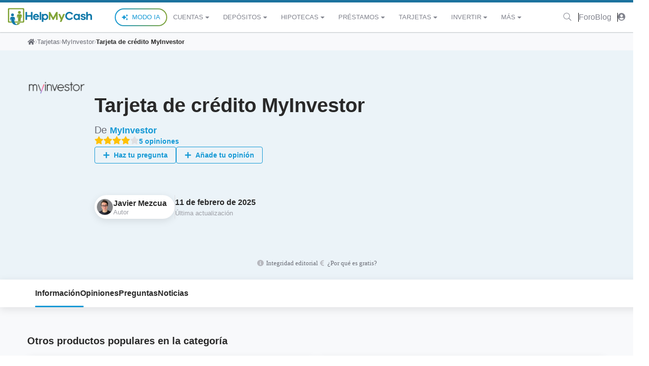

--- FILE ---
content_type: text/html; charset=utf-8
request_url: https://www.helpmycash.com/tarjetas/myinvestor/tarjeta-de-credito-myinvestor/
body_size: 31072
content:
<!DOCTYPE html><html class="hmc-tw fontawesome-i2svg-active fontawesome-i2svg-complete" lang="es"><head>
    <meta charset="utf-8">
            <meta name="viewport" content="width=device-width, initial-scale=1, shrink-to-fit=no">
        <!-- Google Consent Mode -->

<!-- End Google Consent Mode -->

<!-- Google Tag Manager -->

<!-- End Google Tag Manager -->


<!-- Start cookieyes banner -->

<!-- End cookieyes banner -->

        <style type="text/css">:root, :host {
  --fa-font-solid: normal 900 1em/1 "Font Awesome 6 Solid";
  --fa-font-regular: normal 400 1em/1 "Font Awesome 6 Regular";
  --fa-font-light: normal 300 1em/1 "Font Awesome 6 Light";
  --fa-font-thin: normal 100 1em/1 "Font Awesome 6 Thin";
  --fa-font-duotone: normal 900 1em/1 "Font Awesome 6 Duotone";
  --fa-font-sharp-solid: normal 900 1em/1 "Font Awesome 6 Sharp";
  --fa-font-sharp-regular: normal 400 1em/1 "Font Awesome 6 Sharp";
  --fa-font-sharp-light: normal 300 1em/1 "Font Awesome 6 Sharp";
  --fa-font-sharp-thin: normal 100 1em/1 "Font Awesome 6 Sharp";
  --fa-font-brands: normal 400 1em/1 "Font Awesome 6 Brands";
}

svg:not(:root).svg-inline--fa, svg:not(:host).svg-inline--fa {
  overflow: visible;
  box-sizing: content-box;
}

.svg-inline--fa {
  display: var(--fa-display, inline-block);
  height: 1em;
  overflow: visible;
  vertical-align: -0.125em;
}
.svg-inline--fa.fa-2xs {
  vertical-align: 0.1em;
}
.svg-inline--fa.fa-xs {
  vertical-align: 0em;
}
.svg-inline--fa.fa-sm {
  vertical-align: -0.0714285705em;
}
.svg-inline--fa.fa-lg {
  vertical-align: -0.2em;
}
.svg-inline--fa.fa-xl {
  vertical-align: -0.25em;
}
.svg-inline--fa.fa-2xl {
  vertical-align: -0.3125em;
}
.svg-inline--fa.fa-pull-left {
  margin-right: var(--fa-pull-margin, 0.3em);
  width: auto;
}
.svg-inline--fa.fa-pull-right {
  margin-left: var(--fa-pull-margin, 0.3em);
  width: auto;
}
.svg-inline--fa.fa-li {
  width: var(--fa-li-width, 2em);
  top: 0.25em;
}
.svg-inline--fa.fa-fw {
  width: var(--fa-fw-width, 1.25em);
}

.fa-layers svg.svg-inline--fa {
  bottom: 0;
  left: 0;
  margin: auto;
  position: absolute;
  right: 0;
  top: 0;
}

.fa-layers-counter, .fa-layers-text {
  display: inline-block;
  position: absolute;
  text-align: center;
}

.fa-layers {
  display: inline-block;
  height: 1em;
  position: relative;
  text-align: center;
  vertical-align: -0.125em;
  width: 1em;
}
.fa-layers svg.svg-inline--fa {
  -webkit-transform-origin: center center;
          transform-origin: center center;
}

.fa-layers-text {
  left: 50%;
  top: 50%;
  -webkit-transform: translate(-50%, -50%);
          transform: translate(-50%, -50%);
  -webkit-transform-origin: center center;
          transform-origin: center center;
}

.fa-layers-counter {
  background-color: var(--fa-counter-background-color, #ff253a);
  border-radius: var(--fa-counter-border-radius, 1em);
  box-sizing: border-box;
  color: var(--fa-inverse, #fff);
  line-height: var(--fa-counter-line-height, 1);
  max-width: var(--fa-counter-max-width, 5em);
  min-width: var(--fa-counter-min-width, 1.5em);
  overflow: hidden;
  padding: var(--fa-counter-padding, 0.25em 0.5em);
  right: var(--fa-right, 0);
  text-overflow: ellipsis;
  top: var(--fa-top, 0);
  -webkit-transform: scale(var(--fa-counter-scale, 0.25));
          transform: scale(var(--fa-counter-scale, 0.25));
  -webkit-transform-origin: top right;
          transform-origin: top right;
}

.fa-layers-bottom-right {
  bottom: var(--fa-bottom, 0);
  right: var(--fa-right, 0);
  top: auto;
  -webkit-transform: scale(var(--fa-layers-scale, 0.25));
          transform: scale(var(--fa-layers-scale, 0.25));
  -webkit-transform-origin: bottom right;
          transform-origin: bottom right;
}

.fa-layers-bottom-left {
  bottom: var(--fa-bottom, 0);
  left: var(--fa-left, 0);
  right: auto;
  top: auto;
  -webkit-transform: scale(var(--fa-layers-scale, 0.25));
          transform: scale(var(--fa-layers-scale, 0.25));
  -webkit-transform-origin: bottom left;
          transform-origin: bottom left;
}

.fa-layers-top-right {
  top: var(--fa-top, 0);
  right: var(--fa-right, 0);
  -webkit-transform: scale(var(--fa-layers-scale, 0.25));
          transform: scale(var(--fa-layers-scale, 0.25));
  -webkit-transform-origin: top right;
          transform-origin: top right;
}

.fa-layers-top-left {
  left: var(--fa-left, 0);
  right: auto;
  top: var(--fa-top, 0);
  -webkit-transform: scale(var(--fa-layers-scale, 0.25));
          transform: scale(var(--fa-layers-scale, 0.25));
  -webkit-transform-origin: top left;
          transform-origin: top left;
}

.fa-1x {
  font-size: 1em;
}

.fa-2x {
  font-size: 2em;
}

.fa-3x {
  font-size: 3em;
}

.fa-4x {
  font-size: 4em;
}

.fa-5x {
  font-size: 5em;
}

.fa-6x {
  font-size: 6em;
}

.fa-7x {
  font-size: 7em;
}

.fa-8x {
  font-size: 8em;
}

.fa-9x {
  font-size: 9em;
}

.fa-10x {
  font-size: 10em;
}

.fa-2xs {
  font-size: 0.625em;
  line-height: 0.1em;
  vertical-align: 0.225em;
}

.fa-xs {
  font-size: 0.75em;
  line-height: 0.0833333337em;
  vertical-align: 0.125em;
}

.fa-sm {
  font-size: 0.875em;
  line-height: 0.0714285718em;
  vertical-align: 0.0535714295em;
}

.fa-lg {
  font-size: 1.25em;
  line-height: 0.05em;
  vertical-align: -0.075em;
}

.fa-xl {
  font-size: 1.5em;
  line-height: 0.0416666682em;
  vertical-align: -0.125em;
}

.fa-2xl {
  font-size: 2em;
  line-height: 0.03125em;
  vertical-align: -0.1875em;
}

.fa-fw {
  text-align: center;
  width: 1.25em;
}

.fa-ul {
  list-style-type: none;
  margin-left: var(--fa-li-margin, 2.5em);
  padding-left: 0;
}
.fa-ul > li {
  position: relative;
}

.fa-li {
  left: calc(var(--fa-li-width, 2em) * -1);
  position: absolute;
  text-align: center;
  width: var(--fa-li-width, 2em);
  line-height: inherit;
}

.fa-border {
  border-color: var(--fa-border-color, #eee);
  border-radius: var(--fa-border-radius, 0.1em);
  border-style: var(--fa-border-style, solid);
  border-width: var(--fa-border-width, 0.08em);
  padding: var(--fa-border-padding, 0.2em 0.25em 0.15em);
}

.fa-pull-left {
  float: left;
  margin-right: var(--fa-pull-margin, 0.3em);
}

.fa-pull-right {
  float: right;
  margin-left: var(--fa-pull-margin, 0.3em);
}

.fa-beat {
  -webkit-animation-name: fa-beat;
          animation-name: fa-beat;
  -webkit-animation-delay: var(--fa-animation-delay, 0s);
          animation-delay: var(--fa-animation-delay, 0s);
  -webkit-animation-direction: var(--fa-animation-direction, normal);
          animation-direction: var(--fa-animation-direction, normal);
  -webkit-animation-duration: var(--fa-animation-duration, 1s);
          animation-duration: var(--fa-animation-duration, 1s);
  -webkit-animation-iteration-count: var(--fa-animation-iteration-count, infinite);
          animation-iteration-count: var(--fa-animation-iteration-count, infinite);
  -webkit-animation-timing-function: var(--fa-animation-timing, ease-in-out);
          animation-timing-function: var(--fa-animation-timing, ease-in-out);
}

.fa-bounce {
  -webkit-animation-name: fa-bounce;
          animation-name: fa-bounce;
  -webkit-animation-delay: var(--fa-animation-delay, 0s);
          animation-delay: var(--fa-animation-delay, 0s);
  -webkit-animation-direction: var(--fa-animation-direction, normal);
          animation-direction: var(--fa-animation-direction, normal);
  -webkit-animation-duration: var(--fa-animation-duration, 1s);
          animation-duration: var(--fa-animation-duration, 1s);
  -webkit-animation-iteration-count: var(--fa-animation-iteration-count, infinite);
          animation-iteration-count: var(--fa-animation-iteration-count, infinite);
  -webkit-animation-timing-function: var(--fa-animation-timing, cubic-bezier(0.28, 0.84, 0.42, 1));
          animation-timing-function: var(--fa-animation-timing, cubic-bezier(0.28, 0.84, 0.42, 1));
}

.fa-fade {
  -webkit-animation-name: fa-fade;
          animation-name: fa-fade;
  -webkit-animation-delay: var(--fa-animation-delay, 0s);
          animation-delay: var(--fa-animation-delay, 0s);
  -webkit-animation-direction: var(--fa-animation-direction, normal);
          animation-direction: var(--fa-animation-direction, normal);
  -webkit-animation-duration: var(--fa-animation-duration, 1s);
          animation-duration: var(--fa-animation-duration, 1s);
  -webkit-animation-iteration-count: var(--fa-animation-iteration-count, infinite);
          animation-iteration-count: var(--fa-animation-iteration-count, infinite);
  -webkit-animation-timing-function: var(--fa-animation-timing, cubic-bezier(0.4, 0, 0.6, 1));
          animation-timing-function: var(--fa-animation-timing, cubic-bezier(0.4, 0, 0.6, 1));
}

.fa-beat-fade {
  -webkit-animation-name: fa-beat-fade;
          animation-name: fa-beat-fade;
  -webkit-animation-delay: var(--fa-animation-delay, 0s);
          animation-delay: var(--fa-animation-delay, 0s);
  -webkit-animation-direction: var(--fa-animation-direction, normal);
          animation-direction: var(--fa-animation-direction, normal);
  -webkit-animation-duration: var(--fa-animation-duration, 1s);
          animation-duration: var(--fa-animation-duration, 1s);
  -webkit-animation-iteration-count: var(--fa-animation-iteration-count, infinite);
          animation-iteration-count: var(--fa-animation-iteration-count, infinite);
  -webkit-animation-timing-function: var(--fa-animation-timing, cubic-bezier(0.4, 0, 0.6, 1));
          animation-timing-function: var(--fa-animation-timing, cubic-bezier(0.4, 0, 0.6, 1));
}

.fa-flip {
  -webkit-animation-name: fa-flip;
          animation-name: fa-flip;
  -webkit-animation-delay: var(--fa-animation-delay, 0s);
          animation-delay: var(--fa-animation-delay, 0s);
  -webkit-animation-direction: var(--fa-animation-direction, normal);
          animation-direction: var(--fa-animation-direction, normal);
  -webkit-animation-duration: var(--fa-animation-duration, 1s);
          animation-duration: var(--fa-animation-duration, 1s);
  -webkit-animation-iteration-count: var(--fa-animation-iteration-count, infinite);
          animation-iteration-count: var(--fa-animation-iteration-count, infinite);
  -webkit-animation-timing-function: var(--fa-animation-timing, ease-in-out);
          animation-timing-function: var(--fa-animation-timing, ease-in-out);
}

.fa-shake {
  -webkit-animation-name: fa-shake;
          animation-name: fa-shake;
  -webkit-animation-delay: var(--fa-animation-delay, 0s);
          animation-delay: var(--fa-animation-delay, 0s);
  -webkit-animation-direction: var(--fa-animation-direction, normal);
          animation-direction: var(--fa-animation-direction, normal);
  -webkit-animation-duration: var(--fa-animation-duration, 1s);
          animation-duration: var(--fa-animation-duration, 1s);
  -webkit-animation-iteration-count: var(--fa-animation-iteration-count, infinite);
          animation-iteration-count: var(--fa-animation-iteration-count, infinite);
  -webkit-animation-timing-function: var(--fa-animation-timing, linear);
          animation-timing-function: var(--fa-animation-timing, linear);
}

.fa-spin {
  -webkit-animation-name: fa-spin;
          animation-name: fa-spin;
  -webkit-animation-delay: var(--fa-animation-delay, 0s);
          animation-delay: var(--fa-animation-delay, 0s);
  -webkit-animation-direction: var(--fa-animation-direction, normal);
          animation-direction: var(--fa-animation-direction, normal);
  -webkit-animation-duration: var(--fa-animation-duration, 2s);
          animation-duration: var(--fa-animation-duration, 2s);
  -webkit-animation-iteration-count: var(--fa-animation-iteration-count, infinite);
          animation-iteration-count: var(--fa-animation-iteration-count, infinite);
  -webkit-animation-timing-function: var(--fa-animation-timing, linear);
          animation-timing-function: var(--fa-animation-timing, linear);
}

.fa-spin-reverse {
  --fa-animation-direction: reverse;
}

.fa-pulse,
.fa-spin-pulse {
  -webkit-animation-name: fa-spin;
          animation-name: fa-spin;
  -webkit-animation-direction: var(--fa-animation-direction, normal);
          animation-direction: var(--fa-animation-direction, normal);
  -webkit-animation-duration: var(--fa-animation-duration, 1s);
          animation-duration: var(--fa-animation-duration, 1s);
  -webkit-animation-iteration-count: var(--fa-animation-iteration-count, infinite);
          animation-iteration-count: var(--fa-animation-iteration-count, infinite);
  -webkit-animation-timing-function: var(--fa-animation-timing, steps(8));
          animation-timing-function: var(--fa-animation-timing, steps(8));
}

@media (prefers-reduced-motion: reduce) {
  .fa-beat,
.fa-bounce,
.fa-fade,
.fa-beat-fade,
.fa-flip,
.fa-pulse,
.fa-shake,
.fa-spin,
.fa-spin-pulse {
    -webkit-animation-delay: -1ms;
            animation-delay: -1ms;
    -webkit-animation-duration: 1ms;
            animation-duration: 1ms;
    -webkit-animation-iteration-count: 1;
            animation-iteration-count: 1;
    -webkit-transition-delay: 0s;
            transition-delay: 0s;
    -webkit-transition-duration: 0s;
            transition-duration: 0s;
  }
}
@-webkit-keyframes fa-beat {
  0%, 90% {
    -webkit-transform: scale(1);
            transform: scale(1);
  }
  45% {
    -webkit-transform: scale(var(--fa-beat-scale, 1.25));
            transform: scale(var(--fa-beat-scale, 1.25));
  }
}
@keyframes fa-beat {
  0%, 90% {
    -webkit-transform: scale(1);
            transform: scale(1);
  }
  45% {
    -webkit-transform: scale(var(--fa-beat-scale, 1.25));
            transform: scale(var(--fa-beat-scale, 1.25));
  }
}
@-webkit-keyframes fa-bounce {
  0% {
    -webkit-transform: scale(1, 1) translateY(0);
            transform: scale(1, 1) translateY(0);
  }
  10% {
    -webkit-transform: scale(var(--fa-bounce-start-scale-x, 1.1), var(--fa-bounce-start-scale-y, 0.9)) translateY(0);
            transform: scale(var(--fa-bounce-start-scale-x, 1.1), var(--fa-bounce-start-scale-y, 0.9)) translateY(0);
  }
  30% {
    -webkit-transform: scale(var(--fa-bounce-jump-scale-x, 0.9), var(--fa-bounce-jump-scale-y, 1.1)) translateY(var(--fa-bounce-height, -0.5em));
            transform: scale(var(--fa-bounce-jump-scale-x, 0.9), var(--fa-bounce-jump-scale-y, 1.1)) translateY(var(--fa-bounce-height, -0.5em));
  }
  50% {
    -webkit-transform: scale(var(--fa-bounce-land-scale-x, 1.05), var(--fa-bounce-land-scale-y, 0.95)) translateY(0);
            transform: scale(var(--fa-bounce-land-scale-x, 1.05), var(--fa-bounce-land-scale-y, 0.95)) translateY(0);
  }
  57% {
    -webkit-transform: scale(1, 1) translateY(var(--fa-bounce-rebound, -0.125em));
            transform: scale(1, 1) translateY(var(--fa-bounce-rebound, -0.125em));
  }
  64% {
    -webkit-transform: scale(1, 1) translateY(0);
            transform: scale(1, 1) translateY(0);
  }
  100% {
    -webkit-transform: scale(1, 1) translateY(0);
            transform: scale(1, 1) translateY(0);
  }
}
@keyframes fa-bounce {
  0% {
    -webkit-transform: scale(1, 1) translateY(0);
            transform: scale(1, 1) translateY(0);
  }
  10% {
    -webkit-transform: scale(var(--fa-bounce-start-scale-x, 1.1), var(--fa-bounce-start-scale-y, 0.9)) translateY(0);
            transform: scale(var(--fa-bounce-start-scale-x, 1.1), var(--fa-bounce-start-scale-y, 0.9)) translateY(0);
  }
  30% {
    -webkit-transform: scale(var(--fa-bounce-jump-scale-x, 0.9), var(--fa-bounce-jump-scale-y, 1.1)) translateY(var(--fa-bounce-height, -0.5em));
            transform: scale(var(--fa-bounce-jump-scale-x, 0.9), var(--fa-bounce-jump-scale-y, 1.1)) translateY(var(--fa-bounce-height, -0.5em));
  }
  50% {
    -webkit-transform: scale(var(--fa-bounce-land-scale-x, 1.05), var(--fa-bounce-land-scale-y, 0.95)) translateY(0);
            transform: scale(var(--fa-bounce-land-scale-x, 1.05), var(--fa-bounce-land-scale-y, 0.95)) translateY(0);
  }
  57% {
    -webkit-transform: scale(1, 1) translateY(var(--fa-bounce-rebound, -0.125em));
            transform: scale(1, 1) translateY(var(--fa-bounce-rebound, -0.125em));
  }
  64% {
    -webkit-transform: scale(1, 1) translateY(0);
            transform: scale(1, 1) translateY(0);
  }
  100% {
    -webkit-transform: scale(1, 1) translateY(0);
            transform: scale(1, 1) translateY(0);
  }
}
@-webkit-keyframes fa-fade {
  50% {
    opacity: var(--fa-fade-opacity, 0.4);
  }
}
@keyframes fa-fade {
  50% {
    opacity: var(--fa-fade-opacity, 0.4);
  }
}
@-webkit-keyframes fa-beat-fade {
  0%, 100% {
    opacity: var(--fa-beat-fade-opacity, 0.4);
    -webkit-transform: scale(1);
            transform: scale(1);
  }
  50% {
    opacity: 1;
    -webkit-transform: scale(var(--fa-beat-fade-scale, 1.125));
            transform: scale(var(--fa-beat-fade-scale, 1.125));
  }
}
@keyframes fa-beat-fade {
  0%, 100% {
    opacity: var(--fa-beat-fade-opacity, 0.4);
    -webkit-transform: scale(1);
            transform: scale(1);
  }
  50% {
    opacity: 1;
    -webkit-transform: scale(var(--fa-beat-fade-scale, 1.125));
            transform: scale(var(--fa-beat-fade-scale, 1.125));
  }
}
@-webkit-keyframes fa-flip {
  50% {
    -webkit-transform: rotate3d(var(--fa-flip-x, 0), var(--fa-flip-y, 1), var(--fa-flip-z, 0), var(--fa-flip-angle, -180deg));
            transform: rotate3d(var(--fa-flip-x, 0), var(--fa-flip-y, 1), var(--fa-flip-z, 0), var(--fa-flip-angle, -180deg));
  }
}
@keyframes fa-flip {
  50% {
    -webkit-transform: rotate3d(var(--fa-flip-x, 0), var(--fa-flip-y, 1), var(--fa-flip-z, 0), var(--fa-flip-angle, -180deg));
            transform: rotate3d(var(--fa-flip-x, 0), var(--fa-flip-y, 1), var(--fa-flip-z, 0), var(--fa-flip-angle, -180deg));
  }
}
@-webkit-keyframes fa-shake {
  0% {
    -webkit-transform: rotate(-15deg);
            transform: rotate(-15deg);
  }
  4% {
    -webkit-transform: rotate(15deg);
            transform: rotate(15deg);
  }
  8%, 24% {
    -webkit-transform: rotate(-18deg);
            transform: rotate(-18deg);
  }
  12%, 28% {
    -webkit-transform: rotate(18deg);
            transform: rotate(18deg);
  }
  16% {
    -webkit-transform: rotate(-22deg);
            transform: rotate(-22deg);
  }
  20% {
    -webkit-transform: rotate(22deg);
            transform: rotate(22deg);
  }
  32% {
    -webkit-transform: rotate(-12deg);
            transform: rotate(-12deg);
  }
  36% {
    -webkit-transform: rotate(12deg);
            transform: rotate(12deg);
  }
  40%, 100% {
    -webkit-transform: rotate(0deg);
            transform: rotate(0deg);
  }
}
@keyframes fa-shake {
  0% {
    -webkit-transform: rotate(-15deg);
            transform: rotate(-15deg);
  }
  4% {
    -webkit-transform: rotate(15deg);
            transform: rotate(15deg);
  }
  8%, 24% {
    -webkit-transform: rotate(-18deg);
            transform: rotate(-18deg);
  }
  12%, 28% {
    -webkit-transform: rotate(18deg);
            transform: rotate(18deg);
  }
  16% {
    -webkit-transform: rotate(-22deg);
            transform: rotate(-22deg);
  }
  20% {
    -webkit-transform: rotate(22deg);
            transform: rotate(22deg);
  }
  32% {
    -webkit-transform: rotate(-12deg);
            transform: rotate(-12deg);
  }
  36% {
    -webkit-transform: rotate(12deg);
            transform: rotate(12deg);
  }
  40%, 100% {
    -webkit-transform: rotate(0deg);
            transform: rotate(0deg);
  }
}
@-webkit-keyframes fa-spin {
  0% {
    -webkit-transform: rotate(0deg);
            transform: rotate(0deg);
  }
  100% {
    -webkit-transform: rotate(360deg);
            transform: rotate(360deg);
  }
}
@keyframes fa-spin {
  0% {
    -webkit-transform: rotate(0deg);
            transform: rotate(0deg);
  }
  100% {
    -webkit-transform: rotate(360deg);
            transform: rotate(360deg);
  }
}
.fa-rotate-90 {
  -webkit-transform: rotate(90deg);
          transform: rotate(90deg);
}

.fa-rotate-180 {
  -webkit-transform: rotate(180deg);
          transform: rotate(180deg);
}

.fa-rotate-270 {
  -webkit-transform: rotate(270deg);
          transform: rotate(270deg);
}

.fa-flip-horizontal {
  -webkit-transform: scale(-1, 1);
          transform: scale(-1, 1);
}

.fa-flip-vertical {
  -webkit-transform: scale(1, -1);
          transform: scale(1, -1);
}

.fa-flip-both,
.fa-flip-horizontal.fa-flip-vertical {
  -webkit-transform: scale(-1, -1);
          transform: scale(-1, -1);
}

.fa-rotate-by {
  -webkit-transform: rotate(var(--fa-rotate-angle, none));
          transform: rotate(var(--fa-rotate-angle, none));
}

.fa-stack {
  display: inline-block;
  vertical-align: middle;
  height: 2em;
  position: relative;
  width: 2.5em;
}

.fa-stack-1x,
.fa-stack-2x {
  bottom: 0;
  left: 0;
  margin: auto;
  position: absolute;
  right: 0;
  top: 0;
  z-index: var(--fa-stack-z-index, auto);
}

.svg-inline--fa.fa-stack-1x {
  height: 1em;
  width: 1.25em;
}
.svg-inline--fa.fa-stack-2x {
  height: 2em;
  width: 2.5em;
}

.fa-inverse {
  color: var(--fa-inverse, #fff);
}

.sr-only,
.fa-sr-only {
  position: absolute;
  width: 1px;
  height: 1px;
  padding: 0;
  margin: -1px;
  overflow: hidden;
  clip: rect(0, 0, 0, 0);
  white-space: nowrap;
  border-width: 0;
}

.sr-only-focusable:not(:focus),
.fa-sr-only-focusable:not(:focus) {
  position: absolute;
  width: 1px;
  height: 1px;
  padding: 0;
  margin: -1px;
  overflow: hidden;
  clip: rect(0, 0, 0, 0);
  white-space: nowrap;
  border-width: 0;
}

.svg-inline--fa .fa-primary {
  fill: var(--fa-primary-color, currentColor);
  opacity: var(--fa-primary-opacity, 1);
}

.svg-inline--fa .fa-secondary {
  fill: var(--fa-secondary-color, currentColor);
  opacity: var(--fa-secondary-opacity, 0.4);
}

.svg-inline--fa.fa-swap-opacity .fa-primary {
  opacity: var(--fa-secondary-opacity, 0.4);
}

.svg-inline--fa.fa-swap-opacity .fa-secondary {
  opacity: var(--fa-primary-opacity, 1);
}

.svg-inline--fa mask .fa-primary,
.svg-inline--fa mask .fa-secondary {
  fill: black;
}

.fad.fa-inverse,
.fa-duotone.fa-inverse {
  color: var(--fa-inverse, #fff);
}</style><link rel="dns-prefetch" href="//d3uir0eo9qeeuq.cloudfront.net">
    <link rel="dns-prefetch" href="https://res.cloudinary.com/">
        <link rel="preload" as="script" href="https://www.helpmycash.com/frontend/last/assets/product-details-5bebf1ab.js" crossorigin="">
    <link rel="preload" as="style" href="https://www.helpmycash.com/frontend/last/assets/style.css.347dc5d4.css">
    
        <link rel="stylesheet" href="https://www.helpmycash.com/frontend/last/assets/style.css.347dc5d4.css">
    
    <style>
        .hmc-ficha-description h3 {
            font-size: 1.4rem;
            font-weight: 500;
            margin-top: 2.5rem;
            margin-bottom: 0.5rem;
        }

        .text-success {
            color: #28a745 !important;
        }

        .text-danger {
            color: #dc3545 !important;
        }

        .table-responsive {
            display: block;
            width: 100%;
            overflow-x: auto;
            -webkit-overflow-scrolling: touch;
            -ms-overflow-style: -ms-autohiding-scrollbar;
        }

        .table {
            width: 100%;
            margin-bottom: 1rem;
            background-color: #fff;
            border-collapse: collapse;
        }

        .table-responsive > .table-bordered {
            border: 0;
        }

        .table td, .table th {
            padding: 0.75rem;
            vertical-align: top;
            border-top: 1px solid #dee2e6;
        }

        .table-bordered, .table-bordered td, .table-bordered th {
            border: 1px solid #dee2e6;
        }

        .table thead th {
            vertical-align: bottom;
            border-bottom: 2px solid #dee2e6;
        }

        .table-bordered thead td, .table-bordered thead th {
            border-bottom-width: 2px;
        }

        .table td, .table th {
            padding: 0.75rem;
            vertical-align: top;
            border-top: 1px solid #dee2e6;
            text-align: left;
        }

        .table-bordered, .table-bordered td, .table-bordered th {
            border: 1px solid #dee2e6;
        }
    </style>
        <link rel="apple-touch-icon-precomposed" sizes="57x57" href="/apple-touch-icon-57x57.png">
    <link rel="apple-touch-icon-precomposed" sizes="114x114" href="/apple-touch-icon-114x114.png">
    <link rel="apple-touch-icon-precomposed" sizes="72x72" href="/apple-touch-icon-72x72.png">
    <link rel="apple-touch-icon-precomposed" sizes="144x144" href="/apple-touch-icon-144x144.png">
    <link rel="apple-touch-icon-precomposed" sizes="60x60" href="/apple-touch-icon-60x60.png">
    <link rel="apple-touch-icon-precomposed" sizes="120x120" href="/apple-touch-icon-120x120.png">
    <link rel="apple-touch-icon-precomposed" sizes="76x76" href="/apple-touch-icon-76x76.png">
    <link rel="apple-touch-icon-precomposed" sizes="152x152" href="/apple-touch-icon-152x152.png">
    <link rel="icon" type="image/png" href="/favicon-196x196.png" sizes="196x196">
    <link rel="icon" type="image/png" href="/favicon-96x96.png" sizes="96x96">
    <link rel="icon" type="image/png" href="/favicon-32x32.png" sizes="32x32">
    <link rel="icon" type="image/png" href="/favicon-16x16.png" sizes="16x16">
    <link rel="icon" type="image/png" href="/favicon-128.png" sizes="128x128">
    <meta name="application-name" content="HelpMyCash.com">
    <meta name="msapplication-TileColor" content="#FFFFFF">
    <meta name="msapplication-TileImage" content="/mstile-144x144.png">
    <meta name="msapplication-square70x70logo" content="/mstile-70x70.png">
    <meta name="msapplication-square150x150logo" content="/mstile-150x150.png">
    <meta name="msapplication-wide310x150logo" content="/mstile-310x150.png">
    <meta name="msapplication-square310x310logo" content="/mstile-310x310.png">
    <meta name="author" content="HelpMyCash">
    <meta name="google-site-verification" content="EuwKzsMJFtvgeQgP0BOBx467evnt6qHRXLF2c3orgoU">
    <meta property="fb:app_id" content="239805762708806">
    <meta name="csrf-token" content="i9AUZO9nCF4noTDC3aQO93lhoIqMEp7VkHHgP6WR">
    <title>Tarjeta de crédito MyInvestor de MyInvestor | HelpMyCash</title>
<meta name="description" content="Opiniones e información detallada sobre Tarjeta de crédito MyInvestor de MyInvestor.">
<link rel="canonical" href="https://www.helpmycash.com/tarjetas/myinvestor/tarjeta-de-credito-myinvestor/">
<meta property="og:title" content="Tarjeta de crédito MyInvestor de MyInvestor | HelpMyCash">
<meta property="og:description" content="Opiniones e información detallada sobre Tarjeta de crédito MyInvestor de MyInvestor.">
<meta property="og:type" content="website">
<meta property="og:image" content="https://www.helpmycash.com/open-graph.png">
<meta property="og:site_name" content="HelpMyCash.com">
<meta property="og:url" content="https://www.helpmycash.com/tarjetas/myinvestor/tarjeta-de-credito-myinvestor/">

<meta name="twitter:title" content="Tarjeta de crédito MyInvestor de MyInvestor | HelpMyCash">
<meta name="twitter:description" content="Opiniones e información detallada sobre Tarjeta de crédito MyInvestor de MyInvestor.">
<meta name="twitter:site" content="@InfoHelpMyCash">
            <script type="application/ld+json">
{
  "@context": "https://schema.org/",
  "@type": "Product",
  "name": "Tarjeta de crédito MyInvestor",
  "image": [
    "https://res.cloudinary.com/helpmycash/image/upload/c_scale,h_32/q_auto/f_auto/v1/entidades/vtsonabveheefws2el0h?_a=E"
   ],
  "brand": {
    "@type": "Organization",
    "name": "MyInvestor",
    "url" : "https://myinvestor.es/",
    "logo": [
        "https://res.cloudinary.com/helpmycash/image/upload/c_scale,h_32/q_auto/f_auto/v1/entidades/vtsonabveheefws2el0h?_a=E"
    ]
  }
,
  "review": [{
      "@type": "Review",
      "author": {
         "@type": "Organization",
         "name": "HelpMyCash",
         "logo": {
             "@type": "ImageObject",
             "url": "https://d3uir0eo9qeeuq.cloudfront.net/img/v2/logo-helpmycash.svg"
         }
      },
      "reviewBody": "La Tarjeta de Crédito MyInvestor es gratuita año tras año, es decir, no tiene comisión de emisión, mantenimiento o renovación. Además, puedes añadirla a Apple Pay o Google Pay y pagar con tu móvil.   Compras: puedes pagar tus compras a final de mes sin coste o a plazos con intereses.  Cajeros: puedes retirar dinero en cajeros gratis 1 vez al mes en cualquier cajero del mundo ó 4 veces, si tienes hipoteca o 3.000 € en inversiones.   Pagos en otra divisa: ​​​​​​paga en otra divisa y se aplicará el tipo de cambio oficial de VISA y un coste del 1,5 % que aplica la red.  Seguro de viajes: la tarjeta de crédito lleva asociado un seguro de accidentes en viajes con una cobertura de hasta 120.000 €. ​                     ",
      "name": "Análisis de HelpMyCash sobre Tarjeta de crédito MyInvestor",
      "reviewRating":{
        "@type":"Rating",
        "ratingValue": "3.6"
      }
  }]
 ,
  "aggregateRating": {
    "@type": "AggregateRating",
    "ratingValue": "3.6",
    "ratingCount": "5",
    "bestRating": "5",
    "worstRating": "1"
  }
  }
</script>

<style id="googleidentityservice_button_styles">.qJTHM{-moz-user-select:none;-webkit-user-select:none;-ms-user-select:none;color:#202124;direction:ltr;-webkit-touch-callout:none;font-family:"Roboto-Regular",arial,sans-serif;-webkit-font-smoothing:antialiased;font-weight:400;margin:0;overflow:hidden;-webkit-text-size-adjust:100%}.ynRLnc{left:-9999px;position:absolute;top:-9999px}.L6cTce{display:none}.bltWBb{overflow-wrap:break-word;word-break:break-word}.hSRGPd{color:#1a73e8;cursor:pointer;font-weight:500;text-decoration:none}.Bz112c-W3lGp{height:16px;width:16px}.Bz112c-E3DyYd{height:20px;width:20px}.Bz112c-r9oPif{height:24px;width:24px}.Bz112c-u2z5K{height:36px;width:36px}.Bz112c-uaxL4e{border-radius:10px}.LgbsSe-Bz112c{display:block}.S9gUrf-YoZ4jf{border:none;margin:0;padding:0}.S9gUrf-YoZ4jf *{border:none;margin:0;padding:0}.fFW7wc-ibnC6b>.aZ2wEe>div{border-color:#4285f4}.P1ekSe-ZMv3u{-webkit-transition:height linear .2s;transition:height linear .2s}.P1ekSe-ZMv3u>div:nth-child(1){background-color:#1a73e8!important;-webkit-transition:width linear .3s;transition:width linear .3s}.P1ekSe-ZMv3u>div:nth-child(2){background-image:-webkit-gradient(linear,left top,right top,from(rgba(255,255,255,.7)),to(rgba(255,255,255,.7))),-webkit-gradient(linear,left top,right top,from(#1a73e8),to(#1a73e8))!important;background-image:-webkit-linear-gradient(left,rgba(255,255,255,.7),rgba(255,255,255,.7)),-webkit-linear-gradient(left,#1a73e8,#1a73e8)!important;background-image:linear-gradient(to right,rgba(255,255,255,.7),rgba(255,255,255,.7)),linear-gradient(to right,#1a73e8,#1a73e8)!important}.P1ekSe-ZMv3u>div:nth-child(3){background-image:-webkit-gradient(linear,left top,right top,from(rgba(255,255,255,.7)),to(rgba(255,255,255,.7))),-webkit-gradient(linear,left top,right top,from(#1a73e8),to(#1a73e8))!important;background-image:-webkit-linear-gradient(left,rgba(255,255,255,.7),rgba(255,255,255,.7)),-webkit-linear-gradient(left,#1a73e8,#1a73e8)!important;background-image:linear-gradient(to right,rgba(255,255,255,.7),rgba(255,255,255,.7)),linear-gradient(to right,#1a73e8,#1a73e8)!important}.haAclf{display:inline-block}.nsm7Bb-HzV7m-LgbsSe{border-radius:4px;box-sizing:border-box;-webkit-transition:background-color .218s,border-color .218s;transition:background-color .218s,border-color .218s;-moz-user-select:none;-webkit-user-select:none;-ms-user-select:none;-webkit-appearance:none;background-color:#fff;background-image:none;border:1px solid #dadce0;color:#3c4043;cursor:pointer;font-family:"Google Sans",arial,sans-serif;font-size:14px;height:40px;letter-spacing:.25px;outline:none;overflow:hidden;padding:0 12px;position:relative;text-align:center;vertical-align:middle;white-space:nowrap;width:auto}@media screen and (-ms-high-contrast:active){.nsm7Bb-HzV7m-LgbsSe{border:2px solid windowText;color:windowText}}@media screen and (preferes-contrast:more){.nsm7Bb-HzV7m-LgbsSe{color:#000}}.nsm7Bb-HzV7m-LgbsSe.pSzOP-SxQuSe{font-size:14px;height:32px;letter-spacing:.25px;padding:0 10px}.nsm7Bb-HzV7m-LgbsSe.purZT-SxQuSe{font-size:11px;height:20px;letter-spacing:.3px;padding:0 8px}.nsm7Bb-HzV7m-LgbsSe.Bz112c-LgbsSe{padding:0;width:40px}.nsm7Bb-HzV7m-LgbsSe.Bz112c-LgbsSe.pSzOP-SxQuSe{width:32px}.nsm7Bb-HzV7m-LgbsSe.Bz112c-LgbsSe.purZT-SxQuSe{width:20px}.nsm7Bb-HzV7m-LgbsSe.JGcpL-RbRzK{border-radius:20px}.nsm7Bb-HzV7m-LgbsSe.JGcpL-RbRzK.pSzOP-SxQuSe{border-radius:16px}.nsm7Bb-HzV7m-LgbsSe.JGcpL-RbRzK.purZT-SxQuSe{border-radius:10px}.nsm7Bb-HzV7m-LgbsSe.MFS4be-Ia7Qfc{border:none;color:#fff}.nsm7Bb-HzV7m-LgbsSe.MFS4be-v3pZbf-Ia7Qfc{background-color:#1a73e8}.nsm7Bb-HzV7m-LgbsSe.MFS4be-JaPV2b-Ia7Qfc{background-color:#202124;color:#e8eaed}@media screen and (prefers-contrast:more){.nsm7Bb-HzV7m-LgbsSe.MFS4be-JaPV2b-Ia7Qfc{color:#fff}}.nsm7Bb-HzV7m-LgbsSe .nsm7Bb-HzV7m-LgbsSe-Bz112c{height:18px;margin-right:8px;min-width:18px;width:18px}.nsm7Bb-HzV7m-LgbsSe.pSzOP-SxQuSe .nsm7Bb-HzV7m-LgbsSe-Bz112c{height:14px;min-width:14px;width:14px}.nsm7Bb-HzV7m-LgbsSe.purZT-SxQuSe .nsm7Bb-HzV7m-LgbsSe-Bz112c{height:10px;min-width:10px;width:10px}.nsm7Bb-HzV7m-LgbsSe.jVeSEe .nsm7Bb-HzV7m-LgbsSe-Bz112c{margin-left:8px;margin-right:-4px}.nsm7Bb-HzV7m-LgbsSe.Bz112c-LgbsSe .nsm7Bb-HzV7m-LgbsSe-Bz112c{margin:0;padding:10px}.nsm7Bb-HzV7m-LgbsSe.Bz112c-LgbsSe.pSzOP-SxQuSe .nsm7Bb-HzV7m-LgbsSe-Bz112c{padding:8px}.nsm7Bb-HzV7m-LgbsSe.Bz112c-LgbsSe.purZT-SxQuSe .nsm7Bb-HzV7m-LgbsSe-Bz112c{padding:4px}.nsm7Bb-HzV7m-LgbsSe .nsm7Bb-HzV7m-LgbsSe-Bz112c-haAclf{border-top-left-radius:3px;border-bottom-left-radius:3px;display:-webkit-box;display:-webkit-flex;display:flex;-webkit-box-pack:center;-webkit-justify-content:center;justify-content:center;-webkit-box-align:center;-webkit-align-items:center;align-items:center;background-color:#fff;height:36px;margin-left:-10px;margin-right:12px;min-width:36px;width:36px}.nsm7Bb-HzV7m-LgbsSe .nsm7Bb-HzV7m-LgbsSe-Bz112c-haAclf .nsm7Bb-HzV7m-LgbsSe-Bz112c,.nsm7Bb-HzV7m-LgbsSe.Bz112c-LgbsSe .nsm7Bb-HzV7m-LgbsSe-Bz112c-haAclf .nsm7Bb-HzV7m-LgbsSe-Bz112c{margin:0;padding:0}.nsm7Bb-HzV7m-LgbsSe.pSzOP-SxQuSe .nsm7Bb-HzV7m-LgbsSe-Bz112c-haAclf{height:28px;margin-left:-8px;margin-right:10px;min-width:28px;width:28px}.nsm7Bb-HzV7m-LgbsSe.purZT-SxQuSe .nsm7Bb-HzV7m-LgbsSe-Bz112c-haAclf{height:16px;margin-left:-6px;margin-right:8px;min-width:16px;width:16px}.nsm7Bb-HzV7m-LgbsSe.Bz112c-LgbsSe .nsm7Bb-HzV7m-LgbsSe-Bz112c-haAclf{border-radius:3px;margin-left:2px;margin-right:0;padding:0}.nsm7Bb-HzV7m-LgbsSe.JGcpL-RbRzK .nsm7Bb-HzV7m-LgbsSe-Bz112c-haAclf{border-radius:18px}.nsm7Bb-HzV7m-LgbsSe.pSzOP-SxQuSe.JGcpL-RbRzK .nsm7Bb-HzV7m-LgbsSe-Bz112c-haAclf{border-radius:14px}.nsm7Bb-HzV7m-LgbsSe.purZT-SxQuSe.JGcpL-RbRzK .nsm7Bb-HzV7m-LgbsSe-Bz112c-haAclf{border-radius:8px}.nsm7Bb-HzV7m-LgbsSe .nsm7Bb-HzV7m-LgbsSe-bN97Pc-sM5MNb{display:-webkit-box;display:-webkit-flex;display:flex;-webkit-align-items:center;-webkit-box-align:center;align-items:center;-webkit-flex-direction:row;-webkit-box-orient:horizontal;-webkit-box-direction:normal;flex-direction:row;-webkit-box-pack:justify;-webkit-justify-content:space-between;justify-content:space-between;-webkit-flex-wrap:nowrap;flex-wrap:nowrap;height:100%;position:relative;width:100%}.nsm7Bb-HzV7m-LgbsSe .oXtfBe-l4eHX{-webkit-box-pack:center;-webkit-justify-content:center;justify-content:center}.nsm7Bb-HzV7m-LgbsSe .nsm7Bb-HzV7m-LgbsSe-BPrWId{-webkit-flex-grow:1;-webkit-box-flex:1;flex-grow:1;font-family:"Google Sans",arial,sans-serif;font-weight:500;overflow:hidden;text-overflow:ellipsis;vertical-align:top}.nsm7Bb-HzV7m-LgbsSe.purZT-SxQuSe .nsm7Bb-HzV7m-LgbsSe-BPrWId{font-weight:300}.nsm7Bb-HzV7m-LgbsSe .oXtfBe-l4eHX .nsm7Bb-HzV7m-LgbsSe-BPrWId{-webkit-flex-grow:0;-webkit-box-flex:0;flex-grow:0}.nsm7Bb-HzV7m-LgbsSe .nsm7Bb-HzV7m-LgbsSe-MJoBVe{-webkit-transition:background-color .218s;transition:background-color .218s;bottom:0;left:0;position:absolute;right:0;top:0}.nsm7Bb-HzV7m-LgbsSe:hover,.nsm7Bb-HzV7m-LgbsSe:focus{box-shadow:none;border-color:rgb(210,227,252);outline:none}.nsm7Bb-HzV7m-LgbsSe:focus-within{outline:2px solid #00639b;border-color:transparent}.nsm7Bb-HzV7m-LgbsSe:hover .nsm7Bb-HzV7m-LgbsSe-MJoBVe{background:rgba(66,133,244,.08)}.nsm7Bb-HzV7m-LgbsSe:active .nsm7Bb-HzV7m-LgbsSe-MJoBVe,.nsm7Bb-HzV7m-LgbsSe:focus .nsm7Bb-HzV7m-LgbsSe-MJoBVe{background:rgba(66,133,244,.1)}.nsm7Bb-HzV7m-LgbsSe.MFS4be-Ia7Qfc:hover .nsm7Bb-HzV7m-LgbsSe-MJoBVe{background:rgba(255,255,255,.24)}.nsm7Bb-HzV7m-LgbsSe.MFS4be-Ia7Qfc:active .nsm7Bb-HzV7m-LgbsSe-MJoBVe,.nsm7Bb-HzV7m-LgbsSe.MFS4be-Ia7Qfc:focus .nsm7Bb-HzV7m-LgbsSe-MJoBVe{background:rgba(255,255,255,.32)}.nsm7Bb-HzV7m-LgbsSe .n1UuX-DkfjY{border-radius:50%;display:-webkit-box;display:-webkit-flex;display:flex;height:20px;margin-left:-4px;margin-right:8px;min-width:20px;width:20px}.nsm7Bb-HzV7m-LgbsSe.jVeSEe .nsm7Bb-HzV7m-LgbsSe-BPrWId{font-family:"Roboto";font-size:12px;text-align:left}.nsm7Bb-HzV7m-LgbsSe.jVeSEe .nsm7Bb-HzV7m-LgbsSe-BPrWId .ssJRIf,.nsm7Bb-HzV7m-LgbsSe.jVeSEe .nsm7Bb-HzV7m-LgbsSe-BPrWId .K4efff .fmcmS{overflow:hidden;text-overflow:ellipsis}.nsm7Bb-HzV7m-LgbsSe.jVeSEe .nsm7Bb-HzV7m-LgbsSe-BPrWId .K4efff{display:-webkit-box;display:-webkit-flex;display:flex;-webkit-align-items:center;-webkit-box-align:center;align-items:center;color:#5f6368;fill:#5f6368;font-size:11px;font-weight:400}.nsm7Bb-HzV7m-LgbsSe.jVeSEe.MFS4be-Ia7Qfc .nsm7Bb-HzV7m-LgbsSe-BPrWId .K4efff{color:#e8eaed;fill:#e8eaed}@media screen and (prefers-contrast:more){.nsm7Bb-HzV7m-LgbsSe.jVeSEe .nsm7Bb-HzV7m-LgbsSe-BPrWId .K4efff,.nsm7Bb-HzV7m-LgbsSe.jVeSEe.MFS4be-Ia7Qfc .nsm7Bb-HzV7m-LgbsSe-BPrWId .K4efff{color:#000;fill:#000}}.nsm7Bb-HzV7m-LgbsSe.jVeSEe .nsm7Bb-HzV7m-LgbsSe-BPrWId .K4efff .Bz112c{height:18px;margin:-3px -3px -3px 2px;min-width:18px;width:18px}.nsm7Bb-HzV7m-LgbsSe.jVeSEe .nsm7Bb-HzV7m-LgbsSe-Bz112c-haAclf{border-top-left-radius:0;border-bottom-left-radius:0;border-top-right-radius:3px;border-bottom-right-radius:3px;margin-left:12px;margin-right:-10px}.nsm7Bb-HzV7m-LgbsSe.jVeSEe.JGcpL-RbRzK .nsm7Bb-HzV7m-LgbsSe-Bz112c-haAclf{border-radius:18px}.L5Fo6c-sM5MNb{border:0;display:block;left:0;position:relative;top:0}.L5Fo6c-bF1uUb{border-radius:4px;bottom:0;cursor:pointer;left:0;position:absolute;right:0;top:0}.L5Fo6c-bF1uUb:focus{border:none;outline:none}sentinel{}</style><link rel="modulepreload" as="script" crossorigin="" href="/frontend/last/assets/description-tab.23e2f546.js"><link rel="modulepreload" as="script" crossorigin="" href="/frontend/last/assets/use-page-builder.b9bbf4dc.js"><link rel="modulepreload" as="script" crossorigin="" href="/frontend/last/assets/sentry.33d3f5ce.js"><link rel="modulepreload" as="script" crossorigin="" href="/frontend/last/assets/request.5f91ed12.js"><link rel="modulepreload" as="script" crossorigin="" href="/frontend/last/assets/hmc-section.vue.7a48f167.js"><link rel="modulepreload" as="script" crossorigin="" href="/frontend/last/assets/hmc-section-hekei7aqer.vue.9428329e.js"><link rel="modulepreload" as="script" crossorigin="" href="/frontend/last/assets/hmc-rich-text.vue.18235ce2.js"><link rel="modulepreload" as="script" crossorigin="" href="/frontend/last/assets/event-tracking.656d8207.js"><link rel="modulepreload" as="script" crossorigin="" href="/frontend/last/assets/hmc-depositos-featured-characteristics-table.vue.95c28c8f.js"><link rel="modulepreload" as="script" crossorigin="" href="/frontend/last/assets/format.452a57ec.js"><link rel="modulepreload" as="script" crossorigin="" href="/frontend/last/assets/hmc-hipoteca-featured-characteristics-table.vue.c283c345.js"><link rel="modulepreload" as="script" crossorigin="" href="/frontend/last/assets/hmc-table-hee5aswcer.vue.8125498b.js"><link rel="modulepreload" as="script" crossorigin="" href="/frontend/last/assets/hmc-icon-info-circle.vue.3b398336.js"><link rel="modulepreload" as="script" crossorigin="" href="/frontend/last/assets/hmc-link-button.vue.378eec08.js"><link rel="modulepreload" as="script" crossorigin="" href="/frontend/last/assets/hmc-link.vue.612e18b0.js"><link rel="modulepreload" as="script" crossorigin="" href="/frontend/last/assets/collapse-transition.vue.a511673c.js"><link rel="modulepreload" as="script" crossorigin="" href="/frontend/last/assets/hmc-icon-chevron-down.vue.1853af5f.js"><link rel="modulepreload" as="script" crossorigin="" href="/frontend/last/assets/vue-tippy.esm-browser.f591967b.js"><link rel="modulepreload" as="script" crossorigin="" href="/frontend/last/assets/hmc-card.vue.b7e6b12b.js"><link rel="modulepreload" as="script" crossorigin="" href="/frontend/last/assets/hmc-cta-link.vue.c5c04de2.js"><link rel="modulepreload" as="script" crossorigin="" href="/frontend/last/assets/hmc-ribbon.vue.a298e613.js"><link rel="modulepreload" as="script" crossorigin="" href="/frontend/last/assets/hmc-similar-products.vue.5eecf539.js"><link rel="modulepreload" as="script" crossorigin="" href="/frontend/last/assets/hmc-brand-logo.vue.268325a1.js"><link rel="modulepreload" as="script" crossorigin="" href="/frontend/last/assets/hmc-image.vue.abeed104.js"><link rel="modulepreload" as="script" crossorigin="" href="/frontend/last/assets/hmc-alert.vue.c40cb5d1.js"><link rel="modulepreload" as="script" crossorigin="" href="/frontend/last/assets/hmc-news-card.vue.f1093075.js"><link rel="modulepreload" as="script" crossorigin="" href="/frontend/last/assets/hmc-icon-chevron-right.vue.669270f7.js"><link rel="modulepreload" as="script" crossorigin="" href="/frontend/last/assets/tailwind.8004cf98.js"><link rel="modulepreload" as="script" crossorigin="" href="/frontend/last/assets/hmc-collapsable-section.vue.9d309f3e.js"><link rel="modulepreload" as="script" crossorigin="" href="/frontend/last/assets/hmc-products-list.vue.1e84bb7c.js"><link rel="modulepreload" as="script" crossorigin="" href="/frontend/last/assets/hmc-modal-notice.vue.8443f8aa.js"><link rel="modulepreload" as="script" crossorigin="" href="/frontend/last/assets/hmc-slider.vue.79ea1dd4.js"><link rel="modulepreload" as="script" crossorigin="" href="/frontend/last/assets/featured-reviews.vue_vue_type_script_setup_true_lang.fcb8fc54.js"><link rel="modulepreload" as="script" crossorigin="" href="/frontend/last/assets/hmc-review-card.vue_vue_type_script_setup_true_lang.11a4e681.js"><link rel="modulepreload" as="script" crossorigin="" href="/frontend/last/assets/hmc-author.vue.cac0210b.js"><link rel="modulepreload" as="script" crossorigin="" href="/frontend/last/assets/hmc-avatar.vue.e57eb446.js"><link rel="modulepreload" as="script" crossorigin="" href="/frontend/last/assets/hmc-f9yxwpeout-text-section.vue.e1f0e695.js"><link rel="modulepreload" as="script" crossorigin="" href="/frontend/last/assets/hmc-rating.vue.0ac368be.js"><link rel="modulepreload" as="script" crossorigin="" href="/frontend/last/assets/hmc-form.vue_vue_type_style_index_0_lang.b3166554.js"><link rel="modulepreload" as="script" crossorigin="" href="/frontend/last/assets/index.08f32349.js"><link rel="modulepreload" as="script" crossorigin="" href="/frontend/last/assets/create-review-modal.ae60f8a5.js"><link rel="modulepreload" as="script" crossorigin="" href="/frontend/last/assets/create-review-modal.vue_vue_type_script_setup_true_lang.48a11589.js"><link rel="modulepreload" as="script" crossorigin="" href="/frontend/last/assets/create-question-modal.0c3536b7.js"><link rel="modulepreload" as="script" crossorigin="" href="/frontend/last/assets/create-question-modal.vue_vue_type_script_setup_true_lang.483f925c.js"><link id="googleidentityservice" type="text/css" media="all" href="https://accounts.google.com/gsi/style" rel="stylesheet"><style>[data-gjs-type="wrapper"]{padding-bottom:100px;}#i3ai{min-height:100px;padding-bottom:20px;}</style><meta rel="x-prerender-render-id" content="35b33c80-cc35-41ba-9cac-12850d0fd67a" />
			<meta rel="x-prerender-render-at" content="2026-01-20T19:29:25.556Z" /></head>
<body data-hmc-tracking="yes" data-hit-id="590096548" data-v="436107458" data-p="199">

<!-- Google Tag Manager (noscript) -->
<noscript><iframe src="https://www.googletagmanager.com/ns.html?id=GTM-NQGZQK" height="0" width="0" style="display:none;visibility:hidden"></iframe></noscript>
<!-- End Google Tag Manager (noscript) -->


    <div id="hmc-page" class="hmc-min-h-screen" data-v-app=""><header data-v-9dc06a2b="" class="hmc-header hmc-bg-white hmc-w-full hmc-sticky hmc-top-0 hmc-left-0 hmc-right-0 hmc-z-1030"><nav data-v-9dc06a2b="" class="hmc-header__navbar hmc-flex hmc-flex-wrap xl:hmc-flex-row xl:hmc-flex-nowrap hmc-items-center hmc-justify-between hmc-px-4"><button data-v-9dc06a2b="" class="hmc-bg-transparent hmc-border-0 hmc-text-lg xl:hmc-hidden hmc-text-black" type="button" aria-controls="navbar-primary" aria-expanded="false" aria-label="Abrir menú de navegación"><svg data-v-9dc06a2b="" class="svg-inline--fa fa-bars" aria-hidden="true" focusable="false" data-prefix="fas" data-icon="bars" role="img" xmlns="http://www.w3.org/2000/svg" viewBox="0 0 448 512"><path class="" fill="currentColor" d="M16 132h416c8.837 0 16-7.163 16-16V76c0-8.837-7.163-16-16-16H16C7.163 60 0 67.163 0 76v40c0 8.837 7.163 16 16 16zm0 160h416c8.837 0 16-7.163 16-16v-40c0-8.837-7.163-16-16-16H16c-8.837 0-16 7.163-16 16v40c0 8.837 7.163 16 16 16zm0 160h416c8.837 0 16-7.163 16-16v-40c0-8.837-7.163-16-16-16H16c-8.837 0-16 7.163-16 16v40c0 8.837 7.163 16 16 16z"></path></svg></button><a data-v-9dc06a2b="" class="hmc-header__navbar-logo hmc-mx-auto" href="/" aria-label="Inicio"><svg data-v-a84b18ef="" data-v-9dc06a2b="" xmlns="http://www.w3.org/2000/svg" viewBox="0 0 200 40.1"><circle cx="27.3" cy="10.2" r="3.4" class="st1"></circle><circle cx="10.9" cy="16.1" r="3.4" class="st2"></circle><path d="M36.5 0H2.3C1.1 0 0 1.1 0 2.3v29.9c0 1.3 1.1 2.3 2.3 2.3h34.1c1.3 0 2.3-1.1 2.3-2.3V2.3c.1-1.2-1-2.3-2.2-2.3zm-.6 30.6c0 .7-.5 1.2-1.2 1.2H4.1c-.7 0-1.2-.5-1.2-1.2V4c0-.7.5-1.2 1.2-1.2h30.7c.7 0 1.2.5 1.2 1.2v26.6zm-13.2 4.6c-.7 1.4-1.5 2.7-2.7 3.2.1 0 .1.1.2.1 1.1.8 2.8 1.4 2.8 1.4s4.6-1.1 6.5-4.7h-6.8z" class="st1"></path><path d="M20 38.4c-2.5-1.8-4.4-2.9-5.6-13.7 0 0 .3.2.4.7 1 3.9 2.4 5.4 2.4 5.4-.5-2.2-.4-5.3-.6-7.1-.1-.8-.6-3.3-5.8-3.2-4.9.1-5.3 3-5.3 3-.2.8-.6 4.3 2.1 7.8 0 0-.6-4.7-.2-5.8.1-.4.4-.7.4-.7.4 4.3.3 17.2 15.2 15.1 0 0-1.8-.7-2.8-1.4-.1-.1-.2-.1-.2-.1z" class="st2"></path><path d="M33.2 17.3c-.4-2.7-3.7-2.9-5.8-2.9-1.8 0-5.1-.2-5.7 2.7-.4 1.8.2 6.2-.1 7.2 1.4-.3 1.8-5 1.9-5.5 0-.3.2-.4.3-.4 0 0 .5 9.1.3 12.8h6.2l.4-12.8c.1 0 .2.1.3.4.2.5.4 4 .3 5.8 1.6-1.6 2.2-5.4 1.9-7.3z" class="st1"></path><path d="M58.4 27.9h-3.8v-7.7h-8.9v7.7h-3.8V9.2h3.8v7.6h8.9V9.2h3.8v18.7zm15.7-6H63.5c.2 1 .6 1.8 1.2 2.4.6.6 1.4.9 2.2.9 1.6 0 2.7-.6 3.5-1.8l3.3.7c-.6 1.4-1.5 2.5-2.6 3.2s-2.5 1.1-4.1 1.1c-2 0-3.7-.7-5.1-2.1s-2.1-3.1-2.1-5.3.7-3.9 2.1-5.3c1.4-1.4 3.1-2.1 5.1-2.1 1.9 0 3.5.7 4.9 2 1.4 1.3 2.1 3 2.2 5.1v1.2zm-9.2-4.5c-.7.4-1.1 1.1-1.3 1.9h6.7c-.2-.9-.6-1.5-1.2-1.9-.6-.4-1.3-.6-2.1-.6-.7 0-1.5.2-2.1.6zm10.6 10.5V9.2h3.7v18.7h-3.7zm18.3-12.2c1.4 1.4 2 3.2 2 5.3 0 2.1-.7 3.9-2 5.3-1.4 1.4-3 2.1-4.8 2.1-1.8 0-3.4-.5-4.6-1.5v5.8h-3.7V14h3.7v1.1c1.2-1 2.8-1.5 4.6-1.5 1.9 0 3.5.7 4.8 2.1zM91.2 24c.7-.8 1.1-1.8 1.1-3 0-1.3-.4-2.3-1.1-3-.7-.8-1.7-1.1-2.8-1.1-1 0-2 .4-2.8 1.2-.8.8-1.2 1.8-1.2 3s.4 2.2 1.2 3 1.7 1.2 2.8 1.2c1.2-.2 2.1-.6 2.8-1.3z" class="st2"></path><path d="M118.2 27.9h-3.7V17.7l-5.6 10.2h-2.3L101 17.7v10.2h-3.7V9.2h3.3l7.1 12.9 7.1-12.9h3.3v18.7zm9.3 4.7h-4.1l2.2-5.2-5.7-13.4h4.1l3.7 8.9 3.8-8.9h4.1l-8.1 18.6z" class="st1"></path><path d="M171.2 27.9h-3.7v-1.1c-1.2 1-2.8 1.5-4.6 1.5-1.8 0-3.4-.7-4.8-2.1-1.4-1.4-2-3.1-2-5.3 0-2.1.7-3.9 2-5.3 1.4-1.4 3-2.1 4.8-2.1 1.8 0 3.4.5 4.6 1.5v-1h3.7v13.9zm-4.9-3.9c.8-.8 1.2-1.8 1.2-3s-.4-2.2-1.2-3c-.8-.8-1.7-1.2-2.8-1.2-1.1 0-2.1.4-2.8 1.1-.7.8-1.1 1.8-1.1 3 0 1.3.4 2.3 1.1 3 .7.8 1.7 1.1 2.8 1.1 1.1.1 2-.3 2.8-1zm10-.5c.2 1.3 1.1 1.9 2.9 1.9.7 0 1.2-.1 1.6-.4.4-.3.6-.6.6-1 0-.6-.5-1-1.5-1.3l-2.8-.6c-1.3-.3-2.2-.7-2.9-1.4-.7-.7-1-1.5-1-2.5 0-1.4.5-2.5 1.5-3.3 1-.9 2.4-1.3 4.1-1.3 1.6 0 3 .4 4.1 1.1 1.1.8 1.8 1.8 2 3l-3.5.7c-.1-.6-.3-1-.8-1.4-.5-.4-1.1-.5-1.8-.5s-1.2.1-1.4.4c-.3.3-.4.6-.4 1 0 .6.4 1 1.3 1.2l3.3.7c1.2.3 2.1.7 2.7 1.4.6.7.9 1.5.9 2.5 0 1.5-.6 2.7-1.7 3.5-1.1.8-2.6 1.2-4.4 1.2-1.7 0-3.1-.3-4.2-1-1.2-.7-1.8-1.7-2-3.1l3.4-.8zm22.2-8.3c1 1.1 1.5 2.5 1.5 4.2v8.5h-3.7v-7.7c0-1-.3-1.8-.8-2.4-.5-.6-1.2-.9-2-.9-2.3 0-3.5 1.6-3.5 4.8v6.2h-3.7V9.2h3.7v6.1c1.1-1.1 2.6-1.7 4.4-1.7 1.7 0 3 .5 4.1 1.6zM151 22.1c-.3.6-.7 1.1-1.2 1.5-1 .8-2.2 1.2-3.5 1.2-1.7 0-3.1-.6-4.3-1.8-1.2-1.2-1.7-2.7-1.7-4.4s.6-3.2 1.7-4.4c1.2-1.2 2.6-1.8 4.3-1.8 1.4 0 2.5.4 3.5 1.2.6.5 1.1 1.1 1.4 1.8l3.7-1c-.6-1.4-1.5-2.6-2.7-3.6-1.7-1.3-3.7-1.9-6-1.9-2.8 0-5.1.9-7 2.8-1.9 1.9-2.8 4.2-2.8 6.9 0 2.8.9 5.1 2.8 6.9 1.9 1.9 4.2 2.8 7 2.8 2.3 0 4.3-.7 6-2 1.2-.9 2-2 2.6-3.4l-3.8-.8z" class="st2"></path></svg></a><div data-v-a16b0a29="" data-v-9dc06a2b="" class="hmc-header__navbar-menu-wrapper hmc-bg-white xl:hmc-flex hmc-basis-full xl:hmc-basis-auto hmc-flex-grow hmc-fixed xl:hmc-static hmc-top-0 hmc-left-0 hmc-h-full hmc-w-full sm:hmc-w-2/5 xl:hmc-w-auto hmc-min-w-[300px] hmc-hidden"><div data-v-a16b0a29="" class="xl:hmc-hidden"><button data-v-a16b0a29="" class="hmc-font-sans hmc-font-medium hmc-p-3 hmc-border-none hmc-bg-blue-100 hmc-text-white hmc-flex hmc-w-full"><span data-v-a16b0a29="" class="hmc-mr-auto">MENÚ</span><svg data-v-a16b0a29="" class="svg-inline--fa fa-times hmc-my-auto" aria-hidden="true" focusable="false" data-prefix="fal" data-icon="times" role="img" xmlns="http://www.w3.org/2000/svg" viewBox="0 0 320 512"><path class="" fill="currentColor" d="M193.94 256L296.5 153.44l21.15-21.15c3.12-3.12 3.12-8.19 0-11.31l-22.63-22.63c-3.12-3.12-8.19-3.12-11.31 0L160 222.06 36.29 98.34c-3.12-3.12-8.19-3.12-11.31 0L2.34 120.97c-3.12 3.12-3.12 8.19 0 11.31L126.06 256 2.34 379.71c-3.12 3.12-3.12 8.19 0 11.31l22.63 22.63c3.12 3.12 8.19 3.12 11.31 0L160 289.94 262.56 392.5l21.15 21.15c3.12 3.12 8.19 3.12 11.31 0l22.63-22.63c3.12-3.12 3.12-8.19 0-11.31L193.94 256z"></path></svg></button></div><ul data-v-a16b0a29="" class="hmc-header__navbar-menu-wrapper hmc-flex hmc-flex-col xl:hmc-flex-row xl:hmc-items-center hmc-list-none hmc-pl-0 hmc-my-0 xl:hmc-my-auto xl:hmc-ml-auto hmc-h-full xl:hmc-h-auto hmc-overflow-y-auto xl:hmc-overflow-y-hidden"><li data-v-a16b0a29="" class="hmc-py-3 xl:hmc-py-0 hmc-border-x-0 hmc-border-b hmc-border-t-0 hmc-border-solid xl:hmc-border-none hmc-flex hmc-justify-center"><a data-v-a16b0a29="" href="/kibi-ia-coach-financiero/#kibi?sourceType=top_menu_link&amp;sourceId=modo-ia" class="modo-ia-button hmc-font-sans hmc-text-navlink hmc-font-medium hmc-no-underline hmc-uppercase hmc-px-3 hmc-inline-flex hmc-items-center hmc-rounded-full hmc-border-2 hmc-border-solid hmc-py-1 hmc-text-blue-90 hover:hmc-text-blue-100"><svg data-v-a16b0a29="" class="svg-inline--fa fa-sparkles hmc-pr-2" aria-hidden="true" focusable="false" data-prefix="fas" data-icon="sparkles" role="img" xmlns="http://www.w3.org/2000/svg" viewBox="0 0 512 512"><path class="" fill="currentColor" d="M324.42 103.15L384 128l24.84 59.58a8 8 0 0 0 14.32 0L448 128l59.58-24.85a8 8 0 0 0 0-14.31L448 64 423.16 4.42a8 8 0 0 0-14.32 0L384 64l-59.58 24.84a8 8 0 0 0 0 14.31zm183.16 305.69L448 384l-24.84-59.58a8 8 0 0 0-14.32 0L384 384l-59.58 24.84a8 8 0 0 0 0 14.32L384 448l24.84 59.58a8 8 0 0 0 14.32 0L448 448l59.58-24.84a8 8 0 0 0 0-14.32zM384 255.64a16.06 16.06 0 0 0-8.84-14.33l-112.57-56.39-56.28-112.77c-5.44-10.87-23.19-10.87-28.62 0l-56.28 112.77L8.84 241.31a16 16 0 0 0 0 28.67l112.57 56.39 56.28 112.77a16 16 0 0 0 28.62 0l56.28-112.77L375.16 270a16.07 16.07 0 0 0 8.84-14.36z"></path></svg> Modo IA </a></li><li data-v-a16b0a29="" class="hmc-header__navbar-menu-item hmc-py-4 xl:hmc-py-0 hmc-border-x-0 hmc-border-b hmc-border-t-0 hmc-border-solid xl:hmc-border-none last:hmc-mb-32 xl:last:hmc-mb-0"><a href="/cuentas/" class="hmc-header__navbar-menu-item-link hmc-font-sans hmc-text-navlink hmc-text-grey-80 hmc-font-medium hmc-no-underline hover:hmc-text-grey-100 hmc-uppercase hmc-px-3 hmc-flex hmc-justify-between hmc-items-center">Cuentas <svg class="svg-inline--fa fa-caret-down fa-fw" aria-hidden="true" focusable="false" data-prefix="fas" data-icon="caret-down" role="img" xmlns="http://www.w3.org/2000/svg" viewBox="0 0 320 512"><path class="" fill="currentColor" d="M31.3 192h257.3c17.8 0 26.7 21.5 14.1 34.1L174.1 354.8c-7.8 7.8-20.5 7.8-28.3 0L17.2 226.1C4.6 213.5 13.5 192 31.3 192z"></path></svg></a><div class="hmc-header__navbar-menu-dropdown xl:hmc-divide-solid xl:hmc-divide-y-0 xl:hmc-divide-x xl:hmc-divide-grey hmc-bg-white xl:hmc-absolute xl:hmc-top-full xl:hmc-left-0 xl:hmc-w-full xl:hmc-pb-4 hmc-border xl:hmc-border-solid xl:hmc-border-grey-20 xl:hmc-shadow-lg xl:hmc-rounded-b hmc-border-y-0 xl:hmc-rounded hmc-flex hmc-flex-col xl:hmc-flex-row hmc-hidden"><div class="hmc-w-full xl:hmc-w-1/4 xl:hmc-px-4"><p class="hmc-p-2 hmc-font-sans hmc-text-caption1 hmc-text-center hmc-uppercase hmc-bg-grey-10 hmc-text-green-100 hmc-my-2 xl:hmc-my-3">Elige</p><ul class="hmc-list-none hmc-flex hmc-flex-col hmc-px-3 hmc-divide-solid xl:hmc-divide-none hmc-divide-x-0 hmc-divide-y hmc-divide-grey"><li class="hmc-header__navbar-menu-item hmc-py-4 last:hmc-py-2 last:hmc-pt-4 xl:hmc-py-1 xl:last:hmc-py-1"><a href="/cuentas/" class="hmc-header__navbar-menu-item-link hmc-flex hmc-items-center hmc-justify-between hmc-font-sans hmc-text-caption1 hmc-text-black hmc-no-underline hover:hmc-text-green-90 hmc-px-3">Todas las Cuentas Bancarias <span class="xl:hmc-hidden"><svg class="svg-inline--fa fa-chevron-right hmc-text-grey-80" aria-hidden="true" focusable="false" data-prefix="far" data-icon="chevron-right" role="img" xmlns="http://www.w3.org/2000/svg" viewBox="0 0 256 512"><path class="" fill="currentColor" d="M24.707 38.101L4.908 57.899c-4.686 4.686-4.686 12.284 0 16.971L185.607 256 4.908 437.13c-4.686 4.686-4.686 12.284 0 16.971L24.707 473.9c4.686 4.686 12.284 4.686 16.971 0l209.414-209.414c4.686-4.686 4.686-12.284 0-16.971L41.678 38.101c-4.687-4.687-12.285-4.687-16.971 0z"></path></svg></span></a></li><li class="hmc-header__navbar-menu-item hmc-py-4 last:hmc-py-2 last:hmc-pt-4 xl:hmc-py-1 xl:last:hmc-py-1"><a href="/mejores-cuentas/" class="hmc-header__navbar-menu-item-link hmc-flex hmc-items-center hmc-justify-between hmc-font-sans hmc-text-caption1 hmc-text-black hmc-no-underline hover:hmc-text-green-90 hmc-px-3">Mejores Cuentas de 2026 <span class="xl:hmc-hidden"><svg class="svg-inline--fa fa-chevron-right hmc-text-grey-80" aria-hidden="true" focusable="false" data-prefix="far" data-icon="chevron-right" role="img" xmlns="http://www.w3.org/2000/svg" viewBox="0 0 256 512"><path class="" fill="currentColor" d="M24.707 38.101L4.908 57.899c-4.686 4.686-4.686 12.284 0 16.971L185.607 256 4.908 437.13c-4.686 4.686-4.686 12.284 0 16.971L24.707 473.9c4.686 4.686 12.284 4.686 16.971 0l209.414-209.414c4.686-4.686 4.686-12.284 0-16.971L41.678 38.101c-4.687-4.687-12.285-4.687-16.971 0z"></path></svg></span></a></li><li class="hmc-header__navbar-menu-item hmc-py-4 last:hmc-py-2 last:hmc-pt-4 xl:hmc-py-1 xl:last:hmc-py-1"><a href="/cuentas/cuentas-remuneradas/" class="hmc-header__navbar-menu-item-link hmc-flex hmc-items-center hmc-justify-between hmc-font-sans hmc-text-caption1 hmc-text-black hmc-no-underline hover:hmc-text-green-90 hmc-px-3">Cuentas Remuneradas <span class="xl:hmc-hidden"><svg class="svg-inline--fa fa-chevron-right hmc-text-grey-80" aria-hidden="true" focusable="false" data-prefix="far" data-icon="chevron-right" role="img" xmlns="http://www.w3.org/2000/svg" viewBox="0 0 256 512"><path class="" fill="currentColor" d="M24.707 38.101L4.908 57.899c-4.686 4.686-4.686 12.284 0 16.971L185.607 256 4.908 437.13c-4.686 4.686-4.686 12.284 0 16.971L24.707 473.9c4.686 4.686 12.284 4.686 16.971 0l209.414-209.414c4.686-4.686 4.686-12.284 0-16.971L41.678 38.101c-4.687-4.687-12.285-4.687-16.971 0z"></path></svg></span></a></li><li class="hmc-header__navbar-menu-item hmc-py-4 last:hmc-py-2 last:hmc-pt-4 xl:hmc-py-1 xl:last:hmc-py-1"><a href="/cuentas/cuentas-sin-comisiones/" class="hmc-header__navbar-menu-item-link hmc-flex hmc-items-center hmc-justify-between hmc-font-sans hmc-text-caption1 hmc-text-black hmc-no-underline hover:hmc-text-green-90 hmc-px-3">Cuentas Sin Comisiones <span class="xl:hmc-hidden"><svg class="svg-inline--fa fa-chevron-right hmc-text-grey-80" aria-hidden="true" focusable="false" data-prefix="far" data-icon="chevron-right" role="img" xmlns="http://www.w3.org/2000/svg" viewBox="0 0 256 512"><path class="" fill="currentColor" d="M24.707 38.101L4.908 57.899c-4.686 4.686-4.686 12.284 0 16.971L185.607 256 4.908 437.13c-4.686 4.686-4.686 12.284 0 16.971L24.707 473.9c4.686 4.686 12.284 4.686 16.971 0l209.414-209.414c4.686-4.686 4.686-12.284 0-16.971L41.678 38.101c-4.687-4.687-12.285-4.687-16.971 0z"></path></svg></span></a></li><li class="hmc-header__navbar-menu-item hmc-py-4 last:hmc-py-2 last:hmc-pt-4 xl:hmc-py-1 xl:last:hmc-py-1"><a href="/cuentas/cuentas-sin-nomina/" class="hmc-header__navbar-menu-item-link hmc-flex hmc-items-center hmc-justify-between hmc-font-sans hmc-text-caption1 hmc-text-black hmc-no-underline hover:hmc-text-green-90 hmc-px-3">Cuentas Sin Nómina <span class="xl:hmc-hidden"><svg class="svg-inline--fa fa-chevron-right hmc-text-grey-80" aria-hidden="true" focusable="false" data-prefix="far" data-icon="chevron-right" role="img" xmlns="http://www.w3.org/2000/svg" viewBox="0 0 256 512"><path class="" fill="currentColor" d="M24.707 38.101L4.908 57.899c-4.686 4.686-4.686 12.284 0 16.971L185.607 256 4.908 437.13c-4.686 4.686-4.686 12.284 0 16.971L24.707 473.9c4.686 4.686 12.284 4.686 16.971 0l209.414-209.414c4.686-4.686 4.686-12.284 0-16.971L41.678 38.101c-4.687-4.687-12.285-4.687-16.971 0z"></path></svg></span></a></li><li class="hmc-header__navbar-menu-item hmc-py-4 last:hmc-py-2 last:hmc-pt-4 xl:hmc-py-1 xl:last:hmc-py-1"><a href="/cuentas/cuentas-nomina/" class="hmc-header__navbar-menu-item-link hmc-flex hmc-items-center hmc-justify-between hmc-font-sans hmc-text-caption1 hmc-text-black hmc-no-underline hover:hmc-text-green-90 hmc-px-3">Cuentas Con Nómina <span class="xl:hmc-hidden"><svg class="svg-inline--fa fa-chevron-right hmc-text-grey-80" aria-hidden="true" focusable="false" data-prefix="far" data-icon="chevron-right" role="img" xmlns="http://www.w3.org/2000/svg" viewBox="0 0 256 512"><path class="" fill="currentColor" d="M24.707 38.101L4.908 57.899c-4.686 4.686-4.686 12.284 0 16.971L185.607 256 4.908 437.13c-4.686 4.686-4.686 12.284 0 16.971L24.707 473.9c4.686 4.686 12.284 4.686 16.971 0l209.414-209.414c4.686-4.686 4.686-12.284 0-16.971L41.678 38.101c-4.687-4.687-12.285-4.687-16.971 0z"></path></svg></span></a></li><li class="hmc-header__navbar-menu-item hmc-py-4 last:hmc-py-2 last:hmc-pt-4 xl:hmc-py-1 xl:last:hmc-py-1"><a href="/cuentas/cuentas-de-ahorro/" class="hmc-header__navbar-menu-item-link hmc-flex hmc-items-center hmc-justify-between hmc-font-sans hmc-text-caption1 hmc-text-black hmc-no-underline hover:hmc-text-green-90 hmc-px-3">Cuentas De Ahorro <span class="xl:hmc-hidden"><svg class="svg-inline--fa fa-chevron-right hmc-text-grey-80" aria-hidden="true" focusable="false" data-prefix="far" data-icon="chevron-right" role="img" xmlns="http://www.w3.org/2000/svg" viewBox="0 0 256 512"><path class="" fill="currentColor" d="M24.707 38.101L4.908 57.899c-4.686 4.686-4.686 12.284 0 16.971L185.607 256 4.908 437.13c-4.686 4.686-4.686 12.284 0 16.971L24.707 473.9c4.686 4.686 12.284 4.686 16.971 0l209.414-209.414c4.686-4.686 4.686-12.284 0-16.971L41.678 38.101c-4.687-4.687-12.285-4.687-16.971 0z"></path></svg></span></a></li><li class="hmc-header__navbar-menu-item hmc-py-4 last:hmc-py-2 last:hmc-pt-4 xl:hmc-py-1 xl:last:hmc-py-1"><a href="/cuentas/ventajas-y-regalos-por-domiciliar-nomina/" class="hmc-header__navbar-menu-item-link hmc-flex hmc-items-center hmc-justify-between hmc-font-sans hmc-text-caption1 hmc-text-black hmc-no-underline hover:hmc-text-green-90 hmc-px-3">Cuentas Con Regalos <span class="xl:hmc-hidden"><svg class="svg-inline--fa fa-chevron-right hmc-text-grey-80" aria-hidden="true" focusable="false" data-prefix="far" data-icon="chevron-right" role="img" xmlns="http://www.w3.org/2000/svg" viewBox="0 0 256 512"><path class="" fill="currentColor" d="M24.707 38.101L4.908 57.899c-4.686 4.686-4.686 12.284 0 16.971L185.607 256 4.908 437.13c-4.686 4.686-4.686 12.284 0 16.971L24.707 473.9c4.686 4.686 12.284 4.686 16.971 0l209.414-209.414c4.686-4.686 4.686-12.284 0-16.971L41.678 38.101c-4.687-4.687-12.285-4.687-16.971 0z"></path></svg></span></a></li></ul></div><div class="hmc-w-full xl:hmc-w-1/4 xl:hmc-px-4"><p class="hmc-p-2 hmc-font-sans hmc-text-caption1 hmc-text-center hmc-uppercase hmc-bg-grey-10 hmc-text-green-100 hmc-my-2 xl:hmc-my-3">¿Qué necesitas?</p><ul class="hmc-list-none hmc-flex hmc-flex-col hmc-px-3 hmc-divide-solid xl:hmc-divide-none hmc-divide-x-0 hmc-divide-y hmc-divide-grey"><li class="hmc-header__navbar-menu-item hmc-py-4 last:hmc-py-2 last:hmc-pt-4 xl:hmc-py-1 xl:last:hmc-py-1"><a href="/cuentas/cuentas-compartidas/" class="hmc-header__navbar-menu-item-link hmc-flex hmc-items-center hmc-justify-between hmc-font-sans hmc-text-caption1 hmc-text-black hmc-no-underline hover:hmc-text-green-90 hmc-px-3">Cuenta Compartida <span class="xl:hmc-hidden"><svg class="svg-inline--fa fa-chevron-right hmc-text-grey-80" aria-hidden="true" focusable="false" data-prefix="far" data-icon="chevron-right" role="img" xmlns="http://www.w3.org/2000/svg" viewBox="0 0 256 512"><path class="" fill="currentColor" d="M24.707 38.101L4.908 57.899c-4.686 4.686-4.686 12.284 0 16.971L185.607 256 4.908 437.13c-4.686 4.686-4.686 12.284 0 16.971L24.707 473.9c4.686 4.686 12.284 4.686 16.971 0l209.414-209.414c4.686-4.686 4.686-12.284 0-16.971L41.678 38.101c-4.687-4.687-12.285-4.687-16.971 0z"></path></svg></span></a></li><li class="hmc-header__navbar-menu-item hmc-py-4 last:hmc-py-2 last:hmc-pt-4 xl:hmc-py-1 xl:last:hmc-py-1"><a href="/cuentas/cuentas-para-ninos/" class="hmc-header__navbar-menu-item-link hmc-flex hmc-items-center hmc-justify-between hmc-font-sans hmc-text-caption1 hmc-text-black hmc-no-underline hover:hmc-text-green-90 hmc-px-3">Cuenta para Niños <span class="xl:hmc-hidden"><svg class="svg-inline--fa fa-chevron-right hmc-text-grey-80" aria-hidden="true" focusable="false" data-prefix="far" data-icon="chevron-right" role="img" xmlns="http://www.w3.org/2000/svg" viewBox="0 0 256 512"><path class="" fill="currentColor" d="M24.707 38.101L4.908 57.899c-4.686 4.686-4.686 12.284 0 16.971L185.607 256 4.908 437.13c-4.686 4.686-4.686 12.284 0 16.971L24.707 473.9c4.686 4.686 12.284 4.686 16.971 0l209.414-209.414c4.686-4.686 4.686-12.284 0-16.971L41.678 38.101c-4.687-4.687-12.285-4.687-16.971 0z"></path></svg></span></a></li><li class="hmc-header__navbar-menu-item hmc-py-4 last:hmc-py-2 last:hmc-pt-4 xl:hmc-py-1 xl:last:hmc-py-1"><a href="/cuentas/cuenta-joven/" class="hmc-header__navbar-menu-item-link hmc-flex hmc-items-center hmc-justify-between hmc-font-sans hmc-text-caption1 hmc-text-black hmc-no-underline hover:hmc-text-green-90 hmc-px-3">Cuenta para Jóvenes <span class="xl:hmc-hidden"><svg class="svg-inline--fa fa-chevron-right hmc-text-grey-80" aria-hidden="true" focusable="false" data-prefix="far" data-icon="chevron-right" role="img" xmlns="http://www.w3.org/2000/svg" viewBox="0 0 256 512"><path class="" fill="currentColor" d="M24.707 38.101L4.908 57.899c-4.686 4.686-4.686 12.284 0 16.971L185.607 256 4.908 437.13c-4.686 4.686-4.686 12.284 0 16.971L24.707 473.9c4.686 4.686 12.284 4.686 16.971 0l209.414-209.414c4.686-4.686 4.686-12.284 0-16.971L41.678 38.101c-4.687-4.687-12.285-4.687-16.971 0z"></path></svg></span></a></li><li class="hmc-header__navbar-menu-item hmc-py-4 last:hmc-py-2 last:hmc-pt-4 xl:hmc-py-1 xl:last:hmc-py-1"><a href="/cuentas/cuentas-para-pensionistas/" class="hmc-header__navbar-menu-item-link hmc-flex hmc-items-center hmc-justify-between hmc-font-sans hmc-text-caption1 hmc-text-black hmc-no-underline hover:hmc-text-green-90 hmc-px-3">Cuenta para Pensionistas <span class="xl:hmc-hidden"><svg class="svg-inline--fa fa-chevron-right hmc-text-grey-80" aria-hidden="true" focusable="false" data-prefix="far" data-icon="chevron-right" role="img" xmlns="http://www.w3.org/2000/svg" viewBox="0 0 256 512"><path class="" fill="currentColor" d="M24.707 38.101L4.908 57.899c-4.686 4.686-4.686 12.284 0 16.971L185.607 256 4.908 437.13c-4.686 4.686-4.686 12.284 0 16.971L24.707 473.9c4.686 4.686 12.284 4.686 16.971 0l209.414-209.414c4.686-4.686 4.686-12.284 0-16.971L41.678 38.101c-4.687-4.687-12.285-4.687-16.971 0z"></path></svg></span></a></li><li class="hmc-header__navbar-menu-item hmc-py-4 last:hmc-py-2 last:hmc-pt-4 xl:hmc-py-1 xl:last:hmc-py-1"><a href="/cuentas/cuenta-autonomos/" class="hmc-header__navbar-menu-item-link hmc-flex hmc-items-center hmc-justify-between hmc-font-sans hmc-text-caption1 hmc-text-black hmc-no-underline hover:hmc-text-green-90 hmc-px-3">Cuenta para Autónomos <span class="xl:hmc-hidden"><svg class="svg-inline--fa fa-chevron-right hmc-text-grey-80" aria-hidden="true" focusable="false" data-prefix="far" data-icon="chevron-right" role="img" xmlns="http://www.w3.org/2000/svg" viewBox="0 0 256 512"><path class="" fill="currentColor" d="M24.707 38.101L4.908 57.899c-4.686 4.686-4.686 12.284 0 16.971L185.607 256 4.908 437.13c-4.686 4.686-4.686 12.284 0 16.971L24.707 473.9c4.686 4.686 12.284 4.686 16.971 0l209.414-209.414c4.686-4.686 4.686-12.284 0-16.971L41.678 38.101c-4.687-4.687-12.285-4.687-16.971 0z"></path></svg></span></a></li><li class="hmc-header__navbar-menu-item hmc-py-4 last:hmc-py-2 last:hmc-pt-4 xl:hmc-py-1 xl:last:hmc-py-1"><a href="/cuentas/cuenta-negocios/" class="hmc-header__navbar-menu-item-link hmc-flex hmc-items-center hmc-justify-between hmc-font-sans hmc-text-caption1 hmc-text-black hmc-no-underline hover:hmc-text-green-90 hmc-px-3">Cuentas para Empresas <span class="xl:hmc-hidden"><svg class="svg-inline--fa fa-chevron-right hmc-text-grey-80" aria-hidden="true" focusable="false" data-prefix="far" data-icon="chevron-right" role="img" xmlns="http://www.w3.org/2000/svg" viewBox="0 0 256 512"><path class="" fill="currentColor" d="M24.707 38.101L4.908 57.899c-4.686 4.686-4.686 12.284 0 16.971L185.607 256 4.908 437.13c-4.686 4.686-4.686 12.284 0 16.971L24.707 473.9c4.686 4.686 12.284 4.686 16.971 0l209.414-209.414c4.686-4.686 4.686-12.284 0-16.971L41.678 38.101c-4.687-4.687-12.285-4.687-16.971 0z"></path></svg></span></a></li><li class="hmc-header__navbar-menu-item hmc-py-4 last:hmc-py-2 last:hmc-pt-4 xl:hmc-py-1 xl:last:hmc-py-1"><a href="/cuentas/descuentos-en-gasolina/" class="hmc-header__navbar-menu-item-link hmc-flex hmc-items-center hmc-justify-between hmc-font-sans hmc-text-caption1 hmc-text-black hmc-no-underline hover:hmc-text-green-90 hmc-px-3">Cuentas con Descuentos en Gasolina <span class="xl:hmc-hidden"><svg class="svg-inline--fa fa-chevron-right hmc-text-grey-80" aria-hidden="true" focusable="false" data-prefix="far" data-icon="chevron-right" role="img" xmlns="http://www.w3.org/2000/svg" viewBox="0 0 256 512"><path class="" fill="currentColor" d="M24.707 38.101L4.908 57.899c-4.686 4.686-4.686 12.284 0 16.971L185.607 256 4.908 437.13c-4.686 4.686-4.686 12.284 0 16.971L24.707 473.9c4.686 4.686 12.284 4.686 16.971 0l209.414-209.414c4.686-4.686 4.686-12.284 0-16.971L41.678 38.101c-4.687-4.687-12.285-4.687-16.971 0z"></path></svg></span></a></li></ul></div><div class="hmc-w-full xl:hmc-w-1/4 xl:hmc-px-4"><p class="hmc-p-2 hmc-font-sans hmc-text-caption1 hmc-text-center hmc-uppercase hmc-bg-grey-10 hmc-text-green-100 hmc-my-2 xl:hmc-my-3">Dudas frecuentes</p><ul class="hmc-list-none hmc-flex hmc-flex-col hmc-px-3 hmc-divide-solid xl:hmc-divide-none hmc-divide-x-0 hmc-divide-y hmc-divide-grey"><li class="hmc-header__navbar-menu-item hmc-py-4 last:hmc-py-2 last:hmc-pt-4 xl:hmc-py-1 xl:last:hmc-py-1"><a href="/cuentas/tener-dos-cuentas-bancarias/" class="hmc-header__navbar-menu-item-link hmc-flex hmc-items-center hmc-justify-between hmc-font-sans hmc-text-caption1 hmc-text-black hmc-no-underline hover:hmc-text-green-90 hmc-px-3">¿Por qué debo tener 2 cuentas bancarias? <span class="xl:hmc-hidden"><svg class="svg-inline--fa fa-chevron-right hmc-text-grey-80" aria-hidden="true" focusable="false" data-prefix="far" data-icon="chevron-right" role="img" xmlns="http://www.w3.org/2000/svg" viewBox="0 0 256 512"><path class="" fill="currentColor" d="M24.707 38.101L4.908 57.899c-4.686 4.686-4.686 12.284 0 16.971L185.607 256 4.908 437.13c-4.686 4.686-4.686 12.284 0 16.971L24.707 473.9c4.686 4.686 12.284 4.686 16.971 0l209.414-209.414c4.686-4.686 4.686-12.284 0-16.971L41.678 38.101c-4.687-4.687-12.285-4.687-16.971 0z"></path></svg></span></a></li><li class="hmc-header__navbar-menu-item hmc-py-4 last:hmc-py-2 last:hmc-pt-4 xl:hmc-py-1 xl:last:hmc-py-1"><a href="/banco/cambiar-de-banco/" class="hmc-header__navbar-menu-item-link hmc-flex hmc-items-center hmc-justify-between hmc-font-sans hmc-text-caption1 hmc-text-black hmc-no-underline hover:hmc-text-green-90 hmc-px-3">¿Cómo cambiar de banco? <span class="xl:hmc-hidden"><svg class="svg-inline--fa fa-chevron-right hmc-text-grey-80" aria-hidden="true" focusable="false" data-prefix="far" data-icon="chevron-right" role="img" xmlns="http://www.w3.org/2000/svg" viewBox="0 0 256 512"><path class="" fill="currentColor" d="M24.707 38.101L4.908 57.899c-4.686 4.686-4.686 12.284 0 16.971L185.607 256 4.908 437.13c-4.686 4.686-4.686 12.284 0 16.971L24.707 473.9c4.686 4.686 12.284 4.686 16.971 0l209.414-209.414c4.686-4.686 4.686-12.284 0-16.971L41.678 38.101c-4.687-4.687-12.285-4.687-16.971 0z"></path></svg></span></a></li><li class="hmc-header__navbar-menu-item hmc-py-4 last:hmc-py-2 last:hmc-pt-4 xl:hmc-py-1 xl:last:hmc-py-1"><a href="/cuentas/abrir-cuenta-extranjero/" class="hmc-header__navbar-menu-item-link hmc-flex hmc-items-center hmc-justify-between hmc-font-sans hmc-text-caption1 hmc-text-black hmc-no-underline hover:hmc-text-green-90 hmc-px-3">¿Cómo abrir una cuenta en el extranjero? <span class="xl:hmc-hidden"><svg class="svg-inline--fa fa-chevron-right hmc-text-grey-80" aria-hidden="true" focusable="false" data-prefix="far" data-icon="chevron-right" role="img" xmlns="http://www.w3.org/2000/svg" viewBox="0 0 256 512"><path class="" fill="currentColor" d="M24.707 38.101L4.908 57.899c-4.686 4.686-4.686 12.284 0 16.971L185.607 256 4.908 437.13c-4.686 4.686-4.686 12.284 0 16.971L24.707 473.9c4.686 4.686 12.284 4.686 16.971 0l209.414-209.414c4.686-4.686 4.686-12.284 0-16.971L41.678 38.101c-4.687-4.687-12.285-4.687-16.971 0z"></path></svg></span></a></li><li class="hmc-header__navbar-menu-item hmc-py-4 last:hmc-py-2 last:hmc-pt-4 xl:hmc-py-1 xl:last:hmc-py-1"><a href="/cuentas/dia-cobro-pension-este-mes/" class="hmc-header__navbar-menu-item-link hmc-flex hmc-items-center hmc-justify-between hmc-font-sans hmc-text-caption1 hmc-text-black hmc-no-underline hover:hmc-text-green-90 hmc-px-3">¿Qué día cobro la pensión? <span class="xl:hmc-hidden"><svg class="svg-inline--fa fa-chevron-right hmc-text-grey-80" aria-hidden="true" focusable="false" data-prefix="far" data-icon="chevron-right" role="img" xmlns="http://www.w3.org/2000/svg" viewBox="0 0 256 512"><path class="" fill="currentColor" d="M24.707 38.101L4.908 57.899c-4.686 4.686-4.686 12.284 0 16.971L185.607 256 4.908 437.13c-4.686 4.686-4.686 12.284 0 16.971L24.707 473.9c4.686 4.686 12.284 4.686 16.971 0l209.414-209.414c4.686-4.686 4.686-12.284 0-16.971L41.678 38.101c-4.687-4.687-12.285-4.687-16.971 0z"></path></svg></span></a></li><li class="hmc-header__navbar-menu-item hmc-py-4 last:hmc-py-2 last:hmc-pt-4 xl:hmc-py-1 xl:last:hmc-py-1"><a href="/cuentas/transferencias-inmediatas/" class="hmc-header__navbar-menu-item-link hmc-flex hmc-items-center hmc-justify-between hmc-font-sans hmc-text-caption1 hmc-text-black hmc-no-underline hover:hmc-text-green-90 hmc-px-3">¿Cómo hago una transferencia inmediata? <span class="xl:hmc-hidden"><svg class="svg-inline--fa fa-chevron-right hmc-text-grey-80" aria-hidden="true" focusable="false" data-prefix="far" data-icon="chevron-right" role="img" xmlns="http://www.w3.org/2000/svg" viewBox="0 0 256 512"><path class="" fill="currentColor" d="M24.707 38.101L4.908 57.899c-4.686 4.686-4.686 12.284 0 16.971L185.607 256 4.908 437.13c-4.686 4.686-4.686 12.284 0 16.971L24.707 473.9c4.686 4.686 12.284 4.686 16.971 0l209.414-209.414c4.686-4.686 4.686-12.284 0-16.971L41.678 38.101c-4.687-4.687-12.285-4.687-16.971 0z"></path></svg></span></a></li><li class="hmc-header__navbar-menu-item hmc-py-4 last:hmc-py-2 last:hmc-pt-4 xl:hmc-py-1 xl:last:hmc-py-1"><a href="/cuentas/anular-transferencia-bancaria/" class="hmc-header__navbar-menu-item-link hmc-flex hmc-items-center hmc-justify-between hmc-font-sans hmc-text-caption1 hmc-text-black hmc-no-underline hover:hmc-text-green-90 hmc-px-3">¿Cómo puedo anular una transferencia? <span class="xl:hmc-hidden"><svg class="svg-inline--fa fa-chevron-right hmc-text-grey-80" aria-hidden="true" focusable="false" data-prefix="far" data-icon="chevron-right" role="img" xmlns="http://www.w3.org/2000/svg" viewBox="0 0 256 512"><path class="" fill="currentColor" d="M24.707 38.101L4.908 57.899c-4.686 4.686-4.686 12.284 0 16.971L185.607 256 4.908 437.13c-4.686 4.686-4.686 12.284 0 16.971L24.707 473.9c4.686 4.686 12.284 4.686 16.971 0l209.414-209.414c4.686-4.686 4.686-12.284 0-16.971L41.678 38.101c-4.687-4.687-12.285-4.687-16.971 0z"></path></svg></span></a></li><li class="hmc-header__navbar-menu-item hmc-py-4 last:hmc-py-2 last:hmc-pt-4 xl:hmc-py-1 xl:last:hmc-py-1"><a href="/cuentas/cuenta-bancaria-bloqueada/" class="hmc-header__navbar-menu-item-link hmc-flex hmc-items-center hmc-justify-between hmc-font-sans hmc-text-caption1 hmc-text-black hmc-no-underline hover:hmc-text-green-90 hmc-px-3">¿Por qué me han bloqueado mi cuenta? <span class="xl:hmc-hidden"><svg class="svg-inline--fa fa-chevron-right hmc-text-grey-80" aria-hidden="true" focusable="false" data-prefix="far" data-icon="chevron-right" role="img" xmlns="http://www.w3.org/2000/svg" viewBox="0 0 256 512"><path class="" fill="currentColor" d="M24.707 38.101L4.908 57.899c-4.686 4.686-4.686 12.284 0 16.971L185.607 256 4.908 437.13c-4.686 4.686-4.686 12.284 0 16.971L24.707 473.9c4.686 4.686 12.284 4.686 16.971 0l209.414-209.414c4.686-4.686 4.686-12.284 0-16.971L41.678 38.101c-4.687-4.687-12.285-4.687-16.971 0z"></path></svg></span></a></li><li class="hmc-header__navbar-menu-item hmc-py-4 last:hmc-py-2 last:hmc-pt-4 xl:hmc-py-1 xl:last:hmc-py-1"><a href="/banco/como-reclamar-al-banco/" class="hmc-header__navbar-menu-item-link hmc-flex hmc-items-center hmc-justify-between hmc-font-sans hmc-text-caption1 hmc-text-black hmc-no-underline hover:hmc-text-green-90 hmc-px-3">¿Cómo puedo reclamar a mi banco? <span class="xl:hmc-hidden"><svg class="svg-inline--fa fa-chevron-right hmc-text-grey-80" aria-hidden="true" focusable="false" data-prefix="far" data-icon="chevron-right" role="img" xmlns="http://www.w3.org/2000/svg" viewBox="0 0 256 512"><path class="" fill="currentColor" d="M24.707 38.101L4.908 57.899c-4.686 4.686-4.686 12.284 0 16.971L185.607 256 4.908 437.13c-4.686 4.686-4.686 12.284 0 16.971L24.707 473.9c4.686 4.686 12.284 4.686 16.971 0l209.414-209.414c4.686-4.686 4.686-12.284 0-16.971L41.678 38.101c-4.687-4.687-12.285-4.687-16.971 0z"></path></svg></span></a></li><li class="hmc-header__navbar-menu-item hmc-py-4 last:hmc-py-2 last:hmc-pt-4 xl:hmc-py-1 xl:last:hmc-py-1"><a href="/cuentas/comparador-de-cuentas/" class="hmc-header__navbar-menu-item-link hmc-flex hmc-items-center hmc-justify-between hmc-font-sans hmc-text-caption1 hmc-text-black hmc-no-underline hover:hmc-text-green-90 hmc-px-3">Compara las mejores cuentas <span class="xl:hmc-hidden"><svg class="svg-inline--fa fa-chevron-right hmc-text-grey-80" aria-hidden="true" focusable="false" data-prefix="far" data-icon="chevron-right" role="img" xmlns="http://www.w3.org/2000/svg" viewBox="0 0 256 512"><path class="" fill="currentColor" d="M24.707 38.101L4.908 57.899c-4.686 4.686-4.686 12.284 0 16.971L185.607 256 4.908 437.13c-4.686 4.686-4.686 12.284 0 16.971L24.707 473.9c4.686 4.686 12.284 4.686 16.971 0l209.414-209.414c4.686-4.686 4.686-12.284 0-16.971L41.678 38.101c-4.687-4.687-12.285-4.687-16.971 0z"></path></svg></span></a></li></ul></div><div class="hmc-w-full xl:hmc-w-1/4 xl:hmc-px-4"><p class="hmc-p-2 hmc-font-sans hmc-text-caption1 hmc-text-center hmc-uppercase hmc-bg-grey-10 hmc-text-green-100 hmc-my-2 xl:hmc-my-3">Nuestras Cuentas Favoritas</p><ul class="hmc-list-none hmc-flex hmc-flex-col hmc-px-3 hmc-divide-solid xl:hmc-divide-none hmc-divide-x-0 hmc-divide-y hmc-divide-grey"><li class="hmc-header__navbar-menu-item hmc-py-4 last:hmc-py-2 last:hmc-pt-4 xl:hmc-py-1 xl:last:hmc-py-1"><a href="/cuentas/bbva/cuenta-online/" class="hmc-header__navbar-menu-item-link hmc-flex hmc-items-center hmc-justify-between hmc-font-sans hmc-text-caption1 hmc-text-black hmc-no-underline hover:hmc-text-green-90 hmc-px-3">Cuenta Online de BBVA <span class="xl:hmc-hidden"><svg class="svg-inline--fa fa-chevron-right hmc-text-grey-80" aria-hidden="true" focusable="false" data-prefix="far" data-icon="chevron-right" role="img" xmlns="http://www.w3.org/2000/svg" viewBox="0 0 256 512"><path class="" fill="currentColor" d="M24.707 38.101L4.908 57.899c-4.686 4.686-4.686 12.284 0 16.971L185.607 256 4.908 437.13c-4.686 4.686-4.686 12.284 0 16.971L24.707 473.9c4.686 4.686 12.284 4.686 16.971 0l209.414-209.414c4.686-4.686 4.686-12.284 0-16.971L41.678 38.101c-4.687-4.687-12.285-4.687-16.971 0z"></path></svg></span></a></li><li class="hmc-header__navbar-menu-item hmc-py-4 last:hmc-py-2 last:hmc-pt-4 xl:hmc-py-1 xl:last:hmc-py-1"><a href="/cuentas/trade-republic/cuenta-ahorro-trade-republic/" class="hmc-header__navbar-menu-item-link hmc-flex hmc-items-center hmc-justify-between hmc-font-sans hmc-text-caption1 hmc-text-black hmc-no-underline hover:hmc-text-green-90 hmc-px-3">Cuenta Ahorro Trade Republic <span class="xl:hmc-hidden"><svg class="svg-inline--fa fa-chevron-right hmc-text-grey-80" aria-hidden="true" focusable="false" data-prefix="far" data-icon="chevron-right" role="img" xmlns="http://www.w3.org/2000/svg" viewBox="0 0 256 512"><path class="" fill="currentColor" d="M24.707 38.101L4.908 57.899c-4.686 4.686-4.686 12.284 0 16.971L185.607 256 4.908 437.13c-4.686 4.686-4.686 12.284 0 16.971L24.707 473.9c4.686 4.686 12.284 4.686 16.971 0l209.414-209.414c4.686-4.686 4.686-12.284 0-16.971L41.678 38.101c-4.687-4.687-12.285-4.687-16.971 0z"></path></svg></span></a></li><li class="hmc-header__navbar-menu-item hmc-py-4 last:hmc-py-2 last:hmc-pt-4 xl:hmc-py-1 xl:last:hmc-py-1"><a href="/cuentas/imaginbank/cuenta-corriente/" class="hmc-header__navbar-menu-item-link hmc-flex hmc-items-center hmc-justify-between hmc-font-sans hmc-text-caption1 hmc-text-black hmc-no-underline hover:hmc-text-green-90 hmc-px-3">Cuenta Online de Imagin <span class="xl:hmc-hidden"><svg class="svg-inline--fa fa-chevron-right hmc-text-grey-80" aria-hidden="true" focusable="false" data-prefix="far" data-icon="chevron-right" role="img" xmlns="http://www.w3.org/2000/svg" viewBox="0 0 256 512"><path class="" fill="currentColor" d="M24.707 38.101L4.908 57.899c-4.686 4.686-4.686 12.284 0 16.971L185.607 256 4.908 437.13c-4.686 4.686-4.686 12.284 0 16.971L24.707 473.9c4.686 4.686 12.284 4.686 16.971 0l209.414-209.414c4.686-4.686 4.686-12.284 0-16.971L41.678 38.101c-4.687-4.687-12.285-4.687-16.971 0z"></path></svg></span></a></li><li class="hmc-header__navbar-menu-item hmc-py-4 last:hmc-py-2 last:hmc-pt-4 xl:hmc-py-1 xl:last:hmc-py-1"><a href="/cuentas/revolut/cuenta-corriente/" class="hmc-header__navbar-menu-item-link hmc-flex hmc-items-center hmc-justify-between hmc-font-sans hmc-text-caption1 hmc-text-black hmc-no-underline hover:hmc-text-green-90 hmc-px-3">Cuenta Revolut <span class="xl:hmc-hidden"><svg class="svg-inline--fa fa-chevron-right hmc-text-grey-80" aria-hidden="true" focusable="false" data-prefix="far" data-icon="chevron-right" role="img" xmlns="http://www.w3.org/2000/svg" viewBox="0 0 256 512"><path class="" fill="currentColor" d="M24.707 38.101L4.908 57.899c-4.686 4.686-4.686 12.284 0 16.971L185.607 256 4.908 437.13c-4.686 4.686-4.686 12.284 0 16.971L24.707 473.9c4.686 4.686 12.284 4.686 16.971 0l209.414-209.414c4.686-4.686 4.686-12.284 0-16.971L41.678 38.101c-4.687-4.687-12.285-4.687-16.971 0z"></path></svg></span></a></li><li class="hmc-header__navbar-menu-item hmc-py-4 last:hmc-py-2 last:hmc-pt-4 xl:hmc-py-1 xl:last:hmc-py-1"><a href="/cuentas/ing/cuenta-sin-nomina/" class="hmc-header__navbar-menu-item-link hmc-flex hmc-items-center hmc-justify-between hmc-font-sans hmc-text-caption1 hmc-text-black hmc-no-underline hover:hmc-text-green-90 hmc-px-3">Cuenta NoCuenta de ING <span class="xl:hmc-hidden"><svg class="svg-inline--fa fa-chevron-right hmc-text-grey-80" aria-hidden="true" focusable="false" data-prefix="far" data-icon="chevron-right" role="img" xmlns="http://www.w3.org/2000/svg" viewBox="0 0 256 512"><path class="" fill="currentColor" d="M24.707 38.101L4.908 57.899c-4.686 4.686-4.686 12.284 0 16.971L185.607 256 4.908 437.13c-4.686 4.686-4.686 12.284 0 16.971L24.707 473.9c4.686 4.686 12.284 4.686 16.971 0l209.414-209.414c4.686-4.686 4.686-12.284 0-16.971L41.678 38.101c-4.687-4.687-12.285-4.687-16.971 0z"></path></svg></span></a></li><li class="hmc-header__navbar-menu-item hmc-py-4 last:hmc-py-2 last:hmc-pt-4 xl:hmc-py-1 xl:last:hmc-py-1"><a href="/cuentas/b100/cuenta-b100/" class="hmc-header__navbar-menu-item-link hmc-flex hmc-items-center hmc-justify-between hmc-font-sans hmc-text-caption1 hmc-text-black hmc-no-underline hover:hmc-text-green-90 hmc-px-3">Cuenta B100 <span class="xl:hmc-hidden"><svg class="svg-inline--fa fa-chevron-right hmc-text-grey-80" aria-hidden="true" focusable="false" data-prefix="far" data-icon="chevron-right" role="img" xmlns="http://www.w3.org/2000/svg" viewBox="0 0 256 512"><path class="" fill="currentColor" d="M24.707 38.101L4.908 57.899c-4.686 4.686-4.686 12.284 0 16.971L185.607 256 4.908 437.13c-4.686 4.686-4.686 12.284 0 16.971L24.707 473.9c4.686 4.686 12.284 4.686 16.971 0l209.414-209.414c4.686-4.686 4.686-12.284 0-16.971L41.678 38.101c-4.687-4.687-12.285-4.687-16.971 0z"></path></svg></span></a></li></ul></div></div></li><li data-v-a16b0a29="" class="hmc-header__navbar-menu-item hmc-py-4 xl:hmc-py-0 hmc-border-x-0 hmc-border-b hmc-border-t-0 hmc-border-solid xl:hmc-border-none last:hmc-mb-32 xl:last:hmc-mb-0"><a href="/depositos/" class="hmc-header__navbar-menu-item-link hmc-font-sans hmc-text-navlink hmc-text-grey-80 hmc-font-medium hmc-no-underline hover:hmc-text-grey-100 hmc-uppercase hmc-px-3 hmc-flex hmc-justify-between hmc-items-center">Depósitos <svg class="svg-inline--fa fa-caret-down fa-fw" aria-hidden="true" focusable="false" data-prefix="fas" data-icon="caret-down" role="img" xmlns="http://www.w3.org/2000/svg" viewBox="0 0 320 512"><path class="" fill="currentColor" d="M31.3 192h257.3c17.8 0 26.7 21.5 14.1 34.1L174.1 354.8c-7.8 7.8-20.5 7.8-28.3 0L17.2 226.1C4.6 213.5 13.5 192 31.3 192z"></path></svg></a><div class="hmc-header__navbar-menu-dropdown xl:hmc-divide-solid xl:hmc-divide-y-0 xl:hmc-divide-x xl:hmc-divide-grey hmc-bg-white xl:hmc-absolute xl:hmc-top-full xl:hmc-left-0 xl:hmc-w-full xl:hmc-pb-4 hmc-border xl:hmc-border-solid xl:hmc-border-grey-20 xl:hmc-shadow-lg xl:hmc-rounded-b hmc-border-y-0 xl:hmc-rounded hmc-flex hmc-flex-col xl:hmc-flex-row hmc-hidden"><div class="hmc-w-full xl:hmc-w-1/4 xl:hmc-px-4"><p class="hmc-p-2 hmc-font-sans hmc-text-caption1 hmc-text-center hmc-uppercase hmc-bg-grey-10 hmc-text-green-100 hmc-my-2 xl:hmc-my-3">Ranking de depósitos</p><ul class="hmc-list-none hmc-flex hmc-flex-col hmc-px-3 hmc-divide-solid xl:hmc-divide-none hmc-divide-x-0 hmc-divide-y hmc-divide-grey"><li class="hmc-header__navbar-menu-item hmc-py-4 last:hmc-py-2 last:hmc-pt-4 xl:hmc-py-1 xl:last:hmc-py-1"><a href="/mejores-depositos/" class="hmc-header__navbar-menu-item-link hmc-flex hmc-items-center hmc-justify-between hmc-font-sans hmc-text-caption1 hmc-text-black hmc-no-underline hover:hmc-text-green-90 hmc-px-3">Mejores depósitos de 2026 <span class="xl:hmc-hidden"><svg class="svg-inline--fa fa-chevron-right hmc-text-grey-80" aria-hidden="true" focusable="false" data-prefix="far" data-icon="chevron-right" role="img" xmlns="http://www.w3.org/2000/svg" viewBox="0 0 256 512"><path class="" fill="currentColor" d="M24.707 38.101L4.908 57.899c-4.686 4.686-4.686 12.284 0 16.971L185.607 256 4.908 437.13c-4.686 4.686-4.686 12.284 0 16.971L24.707 473.9c4.686 4.686 12.284 4.686 16.971 0l209.414-209.414c4.686-4.686 4.686-12.284 0-16.971L41.678 38.101c-4.687-4.687-12.285-4.687-16.971 0z"></path></svg></span></a></li><li class="hmc-header__navbar-menu-item hmc-py-4 last:hmc-py-2 last:hmc-pt-4 xl:hmc-py-1 xl:last:hmc-py-1"><a href="/depositos/corto-plazo/" class="hmc-header__navbar-menu-item-link hmc-flex hmc-items-center hmc-justify-between hmc-font-sans hmc-text-caption1 hmc-text-black hmc-no-underline hover:hmc-text-green-90 hmc-px-3">Depósitos a corto plazo <span class="xl:hmc-hidden"><svg class="svg-inline--fa fa-chevron-right hmc-text-grey-80" aria-hidden="true" focusable="false" data-prefix="far" data-icon="chevron-right" role="img" xmlns="http://www.w3.org/2000/svg" viewBox="0 0 256 512"><path class="" fill="currentColor" d="M24.707 38.101L4.908 57.899c-4.686 4.686-4.686 12.284 0 16.971L185.607 256 4.908 437.13c-4.686 4.686-4.686 12.284 0 16.971L24.707 473.9c4.686 4.686 12.284 4.686 16.971 0l209.414-209.414c4.686-4.686 4.686-12.284 0-16.971L41.678 38.101c-4.687-4.687-12.285-4.687-16.971 0z"></path></svg></span></a></li><li class="hmc-header__navbar-menu-item hmc-py-4 last:hmc-py-2 last:hmc-pt-4 xl:hmc-py-1 xl:last:hmc-py-1"><a href="/depositos/plazo-un-ano/" class="hmc-header__navbar-menu-item-link hmc-flex hmc-items-center hmc-justify-between hmc-font-sans hmc-text-caption1 hmc-text-black hmc-no-underline hover:hmc-text-green-90 hmc-px-3">Depósitos a un año <span class="xl:hmc-hidden"><svg class="svg-inline--fa fa-chevron-right hmc-text-grey-80" aria-hidden="true" focusable="false" data-prefix="far" data-icon="chevron-right" role="img" xmlns="http://www.w3.org/2000/svg" viewBox="0 0 256 512"><path class="" fill="currentColor" d="M24.707 38.101L4.908 57.899c-4.686 4.686-4.686 12.284 0 16.971L185.607 256 4.908 437.13c-4.686 4.686-4.686 12.284 0 16.971L24.707 473.9c4.686 4.686 12.284 4.686 16.971 0l209.414-209.414c4.686-4.686 4.686-12.284 0-16.971L41.678 38.101c-4.687-4.687-12.285-4.687-16.971 0z"></path></svg></span></a></li><li class="hmc-header__navbar-menu-item hmc-py-4 last:hmc-py-2 last:hmc-pt-4 xl:hmc-py-1 xl:last:hmc-py-1"><a href="/depositos/depositos-a-largo-plazo/" class="hmc-header__navbar-menu-item-link hmc-flex hmc-items-center hmc-justify-between hmc-font-sans hmc-text-caption1 hmc-text-black hmc-no-underline hover:hmc-text-green-90 hmc-px-3">Depósitos a largo plazo <span class="xl:hmc-hidden"><svg class="svg-inline--fa fa-chevron-right hmc-text-grey-80" aria-hidden="true" focusable="false" data-prefix="far" data-icon="chevron-right" role="img" xmlns="http://www.w3.org/2000/svg" viewBox="0 0 256 512"><path class="" fill="currentColor" d="M24.707 38.101L4.908 57.899c-4.686 4.686-4.686 12.284 0 16.971L185.607 256 4.908 437.13c-4.686 4.686-4.686 12.284 0 16.971L24.707 473.9c4.686 4.686 12.284 4.686 16.971 0l209.414-209.414c4.686-4.686 4.686-12.284 0-16.971L41.678 38.101c-4.687-4.687-12.285-4.687-16.971 0z"></path></svg></span></a></li><li class="hmc-header__navbar-menu-item hmc-py-4 last:hmc-py-2 last:hmc-pt-4 xl:hmc-py-1 xl:last:hmc-py-1"><a href="/depositos/depositos-espanoles/" class="hmc-header__navbar-menu-item-link hmc-flex hmc-items-center hmc-justify-between hmc-font-sans hmc-text-caption1 hmc-text-black hmc-no-underline hover:hmc-text-green-90 hmc-px-3">Depósitos españoles <span class="xl:hmc-hidden"><svg class="svg-inline--fa fa-chevron-right hmc-text-grey-80" aria-hidden="true" focusable="false" data-prefix="far" data-icon="chevron-right" role="img" xmlns="http://www.w3.org/2000/svg" viewBox="0 0 256 512"><path class="" fill="currentColor" d="M24.707 38.101L4.908 57.899c-4.686 4.686-4.686 12.284 0 16.971L185.607 256 4.908 437.13c-4.686 4.686-4.686 12.284 0 16.971L24.707 473.9c4.686 4.686 12.284 4.686 16.971 0l209.414-209.414c4.686-4.686 4.686-12.284 0-16.971L41.678 38.101c-4.687-4.687-12.285-4.687-16.971 0z"></path></svg></span></a></li></ul></div><div class="hmc-w-full xl:hmc-w-1/4 xl:hmc-px-4"><p class="hmc-p-2 hmc-font-sans hmc-text-caption1 hmc-text-center hmc-uppercase hmc-bg-grey-10 hmc-text-green-100 hmc-my-2 xl:hmc-my-3">Tipo de depósitos</p><ul class="hmc-list-none hmc-flex hmc-flex-col hmc-px-3 hmc-divide-solid xl:hmc-divide-none hmc-divide-x-0 hmc-divide-y hmc-divide-grey"><li class="hmc-header__navbar-menu-item hmc-py-4 last:hmc-py-2 last:hmc-pt-4 xl:hmc-py-1 xl:last:hmc-py-1"><a href="/depositos/" class="hmc-header__navbar-menu-item-link hmc-flex hmc-items-center hmc-justify-between hmc-font-sans hmc-text-caption1 hmc-text-black hmc-no-underline hover:hmc-text-green-90 hmc-px-3">Depósitos bancarios <span class="xl:hmc-hidden"><svg class="svg-inline--fa fa-chevron-right hmc-text-grey-80" aria-hidden="true" focusable="false" data-prefix="far" data-icon="chevron-right" role="img" xmlns="http://www.w3.org/2000/svg" viewBox="0 0 256 512"><path class="" fill="currentColor" d="M24.707 38.101L4.908 57.899c-4.686 4.686-4.686 12.284 0 16.971L185.607 256 4.908 437.13c-4.686 4.686-4.686 12.284 0 16.971L24.707 473.9c4.686 4.686 12.284 4.686 16.971 0l209.414-209.414c4.686-4.686 4.686-12.284 0-16.971L41.678 38.101c-4.687-4.687-12.285-4.687-16.971 0z"></path></svg></span></a></li><li class="hmc-header__navbar-menu-item hmc-py-4 last:hmc-py-2 last:hmc-pt-4 xl:hmc-py-1 xl:last:hmc-py-1"><a href="/depositos/plazo-fijo/" class="hmc-header__navbar-menu-item-link hmc-flex hmc-items-center hmc-justify-between hmc-font-sans hmc-text-caption1 hmc-text-black hmc-no-underline hover:hmc-text-green-90 hmc-px-3">Depósitos a plazo fijo <span class="xl:hmc-hidden"><svg class="svg-inline--fa fa-chevron-right hmc-text-grey-80" aria-hidden="true" focusable="false" data-prefix="far" data-icon="chevron-right" role="img" xmlns="http://www.w3.org/2000/svg" viewBox="0 0 256 512"><path class="" fill="currentColor" d="M24.707 38.101L4.908 57.899c-4.686 4.686-4.686 12.284 0 16.971L185.607 256 4.908 437.13c-4.686 4.686-4.686 12.284 0 16.971L24.707 473.9c4.686 4.686 12.284 4.686 16.971 0l209.414-209.414c4.686-4.686 4.686-12.284 0-16.971L41.678 38.101c-4.687-4.687-12.285-4.687-16.971 0z"></path></svg></span></a></li><li class="hmc-header__navbar-menu-item hmc-py-4 last:hmc-py-2 last:hmc-pt-4 xl:hmc-py-1 xl:last:hmc-py-1"><a href="/depositos/estructurados/" class="hmc-header__navbar-menu-item-link hmc-flex hmc-items-center hmc-justify-between hmc-font-sans hmc-text-caption1 hmc-text-black hmc-no-underline hover:hmc-text-green-90 hmc-px-3">Depósitos estructurados <span class="xl:hmc-hidden"><svg class="svg-inline--fa fa-chevron-right hmc-text-grey-80" aria-hidden="true" focusable="false" data-prefix="far" data-icon="chevron-right" role="img" xmlns="http://www.w3.org/2000/svg" viewBox="0 0 256 512"><path class="" fill="currentColor" d="M24.707 38.101L4.908 57.899c-4.686 4.686-4.686 12.284 0 16.971L185.607 256 4.908 437.13c-4.686 4.686-4.686 12.284 0 16.971L24.707 473.9c4.686 4.686 12.284 4.686 16.971 0l209.414-209.414c4.686-4.686 4.686-12.284 0-16.971L41.678 38.101c-4.687-4.687-12.285-4.687-16.971 0z"></path></svg></span></a></li><li class="hmc-header__navbar-menu-item hmc-py-4 last:hmc-py-2 last:hmc-pt-4 xl:hmc-py-1 xl:last:hmc-py-1"><a href="/depositos/combinados/" class="hmc-header__navbar-menu-item-link hmc-flex hmc-items-center hmc-justify-between hmc-font-sans hmc-text-caption1 hmc-text-black hmc-no-underline hover:hmc-text-green-90 hmc-px-3">Depósitos combinados <span class="xl:hmc-hidden"><svg class="svg-inline--fa fa-chevron-right hmc-text-grey-80" aria-hidden="true" focusable="false" data-prefix="far" data-icon="chevron-right" role="img" xmlns="http://www.w3.org/2000/svg" viewBox="0 0 256 512"><path class="" fill="currentColor" d="M24.707 38.101L4.908 57.899c-4.686 4.686-4.686 12.284 0 16.971L185.607 256 4.908 437.13c-4.686 4.686-4.686 12.284 0 16.971L24.707 473.9c4.686 4.686 12.284 4.686 16.971 0l209.414-209.414c4.686-4.686 4.686-12.284 0-16.971L41.678 38.101c-4.687-4.687-12.285-4.687-16.971 0z"></path></svg></span></a></li><li class="hmc-header__navbar-menu-item hmc-py-4 last:hmc-py-2 last:hmc-pt-4 xl:hmc-py-1 xl:last:hmc-py-1"><a href="/depositos/moneda-extranjera/" class="hmc-header__navbar-menu-item-link hmc-flex hmc-items-center hmc-justify-between hmc-font-sans hmc-text-caption1 hmc-text-black hmc-no-underline hover:hmc-text-green-90 hmc-px-3">Depósitos en divisas <span class="xl:hmc-hidden"><svg class="svg-inline--fa fa-chevron-right hmc-text-grey-80" aria-hidden="true" focusable="false" data-prefix="far" data-icon="chevron-right" role="img" xmlns="http://www.w3.org/2000/svg" viewBox="0 0 256 512"><path class="" fill="currentColor" d="M24.707 38.101L4.908 57.899c-4.686 4.686-4.686 12.284 0 16.971L185.607 256 4.908 437.13c-4.686 4.686-4.686 12.284 0 16.971L24.707 473.9c4.686 4.686 12.284 4.686 16.971 0l209.414-209.414c4.686-4.686 4.686-12.284 0-16.971L41.678 38.101c-4.687-4.687-12.285-4.687-16.971 0z"></path></svg></span></a></li><li class="hmc-header__navbar-menu-item hmc-py-4 last:hmc-py-2 last:hmc-pt-4 xl:hmc-py-1 xl:last:hmc-py-1"><a href="/depositos/depositos-en-bancos-extranjeros/" class="hmc-header__navbar-menu-item-link hmc-flex hmc-items-center hmc-justify-between hmc-font-sans hmc-text-caption1 hmc-text-black hmc-no-underline hover:hmc-text-green-90 hmc-px-3">Depósitos extranjeros <span class="xl:hmc-hidden"><svg class="svg-inline--fa fa-chevron-right hmc-text-grey-80" aria-hidden="true" focusable="false" data-prefix="far" data-icon="chevron-right" role="img" xmlns="http://www.w3.org/2000/svg" viewBox="0 0 256 512"><path class="" fill="currentColor" d="M24.707 38.101L4.908 57.899c-4.686 4.686-4.686 12.284 0 16.971L185.607 256 4.908 437.13c-4.686 4.686-4.686 12.284 0 16.971L24.707 473.9c4.686 4.686 12.284 4.686 16.971 0l209.414-209.414c4.686-4.686 4.686-12.284 0-16.971L41.678 38.101c-4.687-4.687-12.285-4.687-16.971 0z"></path></svg></span></a></li></ul></div><div class="hmc-w-full xl:hmc-w-1/4 xl:hmc-px-4"><p class="hmc-p-2 hmc-font-sans hmc-text-caption1 hmc-text-center hmc-uppercase hmc-bg-grey-10 hmc-text-green-100 hmc-my-2 xl:hmc-my-3">Dudas frecuentes</p><ul class="hmc-list-none hmc-flex hmc-flex-col hmc-px-3 hmc-divide-solid xl:hmc-divide-none hmc-divide-x-0 hmc-divide-y hmc-divide-grey"><li class="hmc-header__navbar-menu-item hmc-py-4 last:hmc-py-2 last:hmc-pt-4 xl:hmc-py-1 xl:last:hmc-py-1"><a href="/depositos/comparador-de-depositos/" class="hmc-header__navbar-menu-item-link hmc-flex hmc-items-center hmc-justify-between hmc-font-sans hmc-text-caption1 hmc-text-black hmc-no-underline hover:hmc-text-green-90 hmc-px-3">¿Cómo comparar depósitos? <span class="xl:hmc-hidden"><svg class="svg-inline--fa fa-chevron-right hmc-text-grey-80" aria-hidden="true" focusable="false" data-prefix="far" data-icon="chevron-right" role="img" xmlns="http://www.w3.org/2000/svg" viewBox="0 0 256 512"><path class="" fill="currentColor" d="M24.707 38.101L4.908 57.899c-4.686 4.686-4.686 12.284 0 16.971L185.607 256 4.908 437.13c-4.686 4.686-4.686 12.284 0 16.971L24.707 473.9c4.686 4.686 12.284 4.686 16.971 0l209.414-209.414c4.686-4.686 4.686-12.284 0-16.971L41.678 38.101c-4.687-4.687-12.285-4.687-16.971 0z"></path></svg></span></a></li><li class="hmc-header__navbar-menu-item hmc-py-4 last:hmc-py-2 last:hmc-pt-4 xl:hmc-py-1 xl:last:hmc-py-1"><a href="/depositos/deposito-bancario/#pasos-para-contratar-un-deposito-bancario" class="hmc-header__navbar-menu-item-link hmc-flex hmc-items-center hmc-justify-between hmc-font-sans hmc-text-caption1 hmc-text-black hmc-no-underline hover:hmc-text-green-90 hmc-px-3">¿Cómo se contrata un depósito? <span class="xl:hmc-hidden"><svg class="svg-inline--fa fa-chevron-right hmc-text-grey-80" aria-hidden="true" focusable="false" data-prefix="far" data-icon="chevron-right" role="img" xmlns="http://www.w3.org/2000/svg" viewBox="0 0 256 512"><path class="" fill="currentColor" d="M24.707 38.101L4.908 57.899c-4.686 4.686-4.686 12.284 0 16.971L185.607 256 4.908 437.13c-4.686 4.686-4.686 12.284 0 16.971L24.707 473.9c4.686 4.686 12.284 4.686 16.971 0l209.414-209.414c4.686-4.686 4.686-12.284 0-16.971L41.678 38.101c-4.687-4.687-12.285-4.687-16.971 0z"></path></svg></span></a></li><li class="hmc-header__navbar-menu-item hmc-py-4 last:hmc-py-2 last:hmc-pt-4 xl:hmc-py-1 xl:last:hmc-py-1"><a href="/cuentas/cuanto-se-lleva-hacienda-de-lo-ganado-en-una-cuenta-de-ahorro-o-en-un-deposito-y-de-los-regalos/" class="hmc-header__navbar-menu-item-link hmc-flex hmc-items-center hmc-justify-between hmc-font-sans hmc-text-caption1 hmc-text-black hmc-no-underline hover:hmc-text-green-90 hmc-px-3">¿Cómo tributan los depósitos a plazo fijo? <span class="xl:hmc-hidden"><svg class="svg-inline--fa fa-chevron-right hmc-text-grey-80" aria-hidden="true" focusable="false" data-prefix="far" data-icon="chevron-right" role="img" xmlns="http://www.w3.org/2000/svg" viewBox="0 0 256 512"><path class="" fill="currentColor" d="M24.707 38.101L4.908 57.899c-4.686 4.686-4.686 12.284 0 16.971L185.607 256 4.908 437.13c-4.686 4.686-4.686 12.284 0 16.971L24.707 473.9c4.686 4.686 12.284 4.686 16.971 0l209.414-209.414c4.686-4.686 4.686-12.284 0-16.971L41.678 38.101c-4.687-4.687-12.285-4.687-16.971 0z"></path></svg></span></a></li><li class="hmc-header__navbar-menu-item hmc-py-4 last:hmc-py-2 last:hmc-pt-4 xl:hmc-py-1 xl:last:hmc-py-1"><a href="/depositos/fondos-de-garantia-de-depositos-que-bancos-son-seguros-lista/" class="hmc-header__navbar-menu-item-link hmc-flex hmc-items-center hmc-justify-between hmc-font-sans hmc-text-caption1 hmc-text-black hmc-no-underline hover:hmc-text-green-90 hmc-px-3">¿Qué es el Fondo de Garantía de Depósitos? <span class="xl:hmc-hidden"><svg class="svg-inline--fa fa-chevron-right hmc-text-grey-80" aria-hidden="true" focusable="false" data-prefix="far" data-icon="chevron-right" role="img" xmlns="http://www.w3.org/2000/svg" viewBox="0 0 256 512"><path class="" fill="currentColor" d="M24.707 38.101L4.908 57.899c-4.686 4.686-4.686 12.284 0 16.971L185.607 256 4.908 437.13c-4.686 4.686-4.686 12.284 0 16.971L24.707 473.9c4.686 4.686 12.284 4.686 16.971 0l209.414-209.414c4.686-4.686 4.686-12.284 0-16.971L41.678 38.101c-4.687-4.687-12.285-4.687-16.971 0z"></path></svg></span></a></li><li class="hmc-header__navbar-menu-item hmc-py-4 last:hmc-py-2 last:hmc-pt-4 xl:hmc-py-1 xl:last:hmc-py-1"><a href="/depositos/cancelar-deposito/" class="hmc-header__navbar-menu-item-link hmc-flex hmc-items-center hmc-justify-between hmc-font-sans hmc-text-caption1 hmc-text-black hmc-no-underline hover:hmc-text-green-90 hmc-px-3">¿Cómo se cancela anticipadamente un depósito? <span class="xl:hmc-hidden"><svg class="svg-inline--fa fa-chevron-right hmc-text-grey-80" aria-hidden="true" focusable="false" data-prefix="far" data-icon="chevron-right" role="img" xmlns="http://www.w3.org/2000/svg" viewBox="0 0 256 512"><path class="" fill="currentColor" d="M24.707 38.101L4.908 57.899c-4.686 4.686-4.686 12.284 0 16.971L185.607 256 4.908 437.13c-4.686 4.686-4.686 12.284 0 16.971L24.707 473.9c4.686 4.686 12.284 4.686 16.971 0l209.414-209.414c4.686-4.686 4.686-12.284 0-16.971L41.678 38.101c-4.687-4.687-12.285-4.687-16.971 0z"></path></svg></span></a></li><li class="hmc-header__navbar-menu-item hmc-py-4 last:hmc-py-2 last:hmc-pt-4 xl:hmc-py-1 xl:last:hmc-py-1"><a href="/depositos/semaforo-de-riesgo/" class="hmc-header__navbar-menu-item-link hmc-flex hmc-items-center hmc-justify-between hmc-font-sans hmc-text-caption1 hmc-text-black hmc-no-underline hover:hmc-text-green-90 hmc-px-3">¿Qué es el semáforo de riesgos financieros? <span class="xl:hmc-hidden"><svg class="svg-inline--fa fa-chevron-right hmc-text-grey-80" aria-hidden="true" focusable="false" data-prefix="far" data-icon="chevron-right" role="img" xmlns="http://www.w3.org/2000/svg" viewBox="0 0 256 512"><path class="" fill="currentColor" d="M24.707 38.101L4.908 57.899c-4.686 4.686-4.686 12.284 0 16.971L185.607 256 4.908 437.13c-4.686 4.686-4.686 12.284 0 16.971L24.707 473.9c4.686 4.686 12.284 4.686 16.971 0l209.414-209.414c4.686-4.686 4.686-12.284 0-16.971L41.678 38.101c-4.687-4.687-12.285-4.687-16.971 0z"></path></svg></span></a></li></ul></div><div class="hmc-w-full xl:hmc-w-1/4 xl:hmc-px-4"><p class="hmc-p-2 hmc-font-sans hmc-text-caption1 hmc-text-center hmc-uppercase hmc-bg-grey-10 hmc-text-green-100 hmc-my-2 xl:hmc-my-3">Entidades</p><ul class="hmc-list-none hmc-flex hmc-flex-col hmc-px-3 hmc-divide-solid xl:hmc-divide-none hmc-divide-x-0 hmc-divide-y hmc-divide-grey"><li class="hmc-header__navbar-menu-item hmc-py-4 last:hmc-py-2 last:hmc-pt-4 xl:hmc-py-1 xl:last:hmc-py-1"><a href="/depositos/deutsche-bank/deposito-confianza-db-a-1-ano/" class="hmc-header__navbar-menu-item-link hmc-flex hmc-items-center hmc-justify-between hmc-font-sans hmc-text-caption1 hmc-text-black hmc-no-underline hover:hmc-text-green-90 hmc-px-3">Depósito Confianza DB <span class="xl:hmc-hidden"><svg class="svg-inline--fa fa-chevron-right hmc-text-grey-80" aria-hidden="true" focusable="false" data-prefix="far" data-icon="chevron-right" role="img" xmlns="http://www.w3.org/2000/svg" viewBox="0 0 256 512"><path class="" fill="currentColor" d="M24.707 38.101L4.908 57.899c-4.686 4.686-4.686 12.284 0 16.971L185.607 256 4.908 437.13c-4.686 4.686-4.686 12.284 0 16.971L24.707 473.9c4.686 4.686 12.284 4.686 16.971 0l209.414-209.414c4.686-4.686 4.686-12.284 0-16.971L41.678 38.101c-4.687-4.687-12.285-4.687-16.971 0z"></path></svg></span></a></li><li class="hmc-header__navbar-menu-item hmc-py-4 last:hmc-py-2 last:hmc-pt-4 xl:hmc-py-1 xl:last:hmc-py-1"><a href="depositos/banca-march/deposito-a-12-meses-de-avantio/" class="hmc-header__navbar-menu-item-link hmc-flex hmc-items-center hmc-justify-between hmc-font-sans hmc-text-caption1 hmc-text-black hmc-no-underline hover:hmc-text-green-90 hmc-px-3">Depósito Flexible Avantio 12 meses <span class="xl:hmc-hidden"><svg class="svg-inline--fa fa-chevron-right hmc-text-grey-80" aria-hidden="true" focusable="false" data-prefix="far" data-icon="chevron-right" role="img" xmlns="http://www.w3.org/2000/svg" viewBox="0 0 256 512"><path class="" fill="currentColor" d="M24.707 38.101L4.908 57.899c-4.686 4.686-4.686 12.284 0 16.971L185.607 256 4.908 437.13c-4.686 4.686-4.686 12.284 0 16.971L24.707 473.9c4.686 4.686 12.284 4.686 16.971 0l209.414-209.414c4.686-4.686 4.686-12.284 0-16.971L41.678 38.101c-4.687-4.687-12.285-4.687-16.971 0z"></path></svg></span></a></li><li class="hmc-header__navbar-menu-item hmc-py-4 last:hmc-py-2 last:hmc-pt-4 xl:hmc-py-1 xl:last:hmc-py-1"><a href="/depositos/mano-bankas/deposito-a-un-ano/" class="hmc-header__navbar-menu-item-link hmc-flex hmc-items-center hmc-justify-between hmc-font-sans hmc-text-caption1 hmc-text-black hmc-no-underline hover:hmc-text-green-90 hmc-px-3">Depósito Mano Bank <span class="xl:hmc-hidden"><svg class="svg-inline--fa fa-chevron-right hmc-text-grey-80" aria-hidden="true" focusable="false" data-prefix="far" data-icon="chevron-right" role="img" xmlns="http://www.w3.org/2000/svg" viewBox="0 0 256 512"><path class="" fill="currentColor" d="M24.707 38.101L4.908 57.899c-4.686 4.686-4.686 12.284 0 16.971L185.607 256 4.908 437.13c-4.686 4.686-4.686 12.284 0 16.971L24.707 473.9c4.686 4.686 12.284 4.686 16.971 0l209.414-209.414c4.686-4.686 4.686-12.284 0-16.971L41.678 38.101c-4.687-4.687-12.285-4.687-16.971 0z"></path></svg></span></a></li><li class="hmc-header__navbar-menu-item hmc-py-4 last:hmc-py-2 last:hmc-pt-4 xl:hmc-py-1 xl:last:hmc-py-1"><a href="/depositos/sme-bank/deposito-a-1-ano/" class="hmc-header__navbar-menu-item-link hmc-flex hmc-items-center hmc-justify-between hmc-font-sans hmc-text-caption1 hmc-text-black hmc-no-underline hover:hmc-text-green-90 hmc-px-3">Depósito de SME bank <span class="xl:hmc-hidden"><svg class="svg-inline--fa fa-chevron-right hmc-text-grey-80" aria-hidden="true" focusable="false" data-prefix="far" data-icon="chevron-right" role="img" xmlns="http://www.w3.org/2000/svg" viewBox="0 0 256 512"><path class="" fill="currentColor" d="M24.707 38.101L4.908 57.899c-4.686 4.686-4.686 12.284 0 16.971L185.607 256 4.908 437.13c-4.686 4.686-4.686 12.284 0 16.971L24.707 473.9c4.686 4.686 12.284 4.686 16.971 0l209.414-209.414c4.686-4.686 4.686-12.284 0-16.971L41.678 38.101c-4.687-4.687-12.285-4.687-16.971 0z"></path></svg></span></a></li><li class="hmc-header__navbar-menu-item hmc-py-4 last:hmc-py-2 last:hmc-pt-4 xl:hmc-py-1 xl:last:hmc-py-1"><a href="/depositos/blueorange-bank/deposito-a-1-ano-150/" class="hmc-header__navbar-menu-item-link hmc-flex hmc-items-center hmc-justify-between hmc-font-sans hmc-text-caption1 hmc-text-black hmc-no-underline hover:hmc-text-green-90 hmc-px-3">Depósitos de BlueOr Bank <span class="xl:hmc-hidden"><svg class="svg-inline--fa fa-chevron-right hmc-text-grey-80" aria-hidden="true" focusable="false" data-prefix="far" data-icon="chevron-right" role="img" xmlns="http://www.w3.org/2000/svg" viewBox="0 0 256 512"><path class="" fill="currentColor" d="M24.707 38.101L4.908 57.899c-4.686 4.686-4.686 12.284 0 16.971L185.607 256 4.908 437.13c-4.686 4.686-4.686 12.284 0 16.971L24.707 473.9c4.686 4.686 12.284 4.686 16.971 0l209.414-209.414c4.686-4.686 4.686-12.284 0-16.971L41.678 38.101c-4.687-4.687-12.285-4.687-16.971 0z"></path></svg></span></a></li><li class="hmc-header__navbar-menu-item hmc-py-4 last:hmc-py-2 last:hmc-pt-4 xl:hmc-py-1 xl:last:hmc-py-1"><a href="/depositos/miraltabank/deposito-a-12-meses-miraltaban" class="hmc-header__navbar-menu-item-link hmc-flex hmc-items-center hmc-justify-between hmc-font-sans hmc-text-caption1 hmc-text-black hmc-no-underline hover:hmc-text-green-90 hmc-px-3">Depósito de MiraltaBank <span class="xl:hmc-hidden"><svg class="svg-inline--fa fa-chevron-right hmc-text-grey-80" aria-hidden="true" focusable="false" data-prefix="far" data-icon="chevron-right" role="img" xmlns="http://www.w3.org/2000/svg" viewBox="0 0 256 512"><path class="" fill="currentColor" d="M24.707 38.101L4.908 57.899c-4.686 4.686-4.686 12.284 0 16.971L185.607 256 4.908 437.13c-4.686 4.686-4.686 12.284 0 16.971L24.707 473.9c4.686 4.686 12.284 4.686 16.971 0l209.414-209.414c4.686-4.686 4.686-12.284 0-16.971L41.678 38.101c-4.687-4.687-12.285-4.687-16.971 0z"></path></svg></span></a></li></ul></div></div></li><li data-v-a16b0a29="" class="hmc-header__navbar-menu-item hmc-py-4 xl:hmc-py-0 hmc-border-x-0 hmc-border-b hmc-border-t-0 hmc-border-solid xl:hmc-border-none last:hmc-mb-32 xl:last:hmc-mb-0"><a href="/hipotecas/" class="hmc-header__navbar-menu-item-link hmc-font-sans hmc-text-navlink hmc-text-grey-80 hmc-font-medium hmc-no-underline hover:hmc-text-grey-100 hmc-uppercase hmc-px-3 hmc-flex hmc-justify-between hmc-items-center">Hipotecas <svg class="svg-inline--fa fa-caret-down fa-fw" aria-hidden="true" focusable="false" data-prefix="fas" data-icon="caret-down" role="img" xmlns="http://www.w3.org/2000/svg" viewBox="0 0 320 512"><path class="" fill="currentColor" d="M31.3 192h257.3c17.8 0 26.7 21.5 14.1 34.1L174.1 354.8c-7.8 7.8-20.5 7.8-28.3 0L17.2 226.1C4.6 213.5 13.5 192 31.3 192z"></path></svg></a><div class="hmc-header__navbar-menu-dropdown xl:hmc-divide-solid xl:hmc-divide-y-0 xl:hmc-divide-x xl:hmc-divide-grey hmc-bg-white xl:hmc-absolute xl:hmc-top-full xl:hmc-left-0 xl:hmc-w-full xl:hmc-pb-4 hmc-border xl:hmc-border-solid xl:hmc-border-grey-20 xl:hmc-shadow-lg xl:hmc-rounded-b hmc-border-y-0 xl:hmc-rounded hmc-flex hmc-flex-col xl:hmc-flex-row hmc-hidden"><div class="hmc-w-full xl:hmc-w-1/4 xl:hmc-px-4"><p class="hmc-p-2 hmc-font-sans hmc-text-caption1 hmc-text-center hmc-uppercase hmc-bg-grey-10 hmc-text-green-100 hmc-my-2 xl:hmc-my-3">Comparar</p><ul class="hmc-list-none hmc-flex hmc-flex-col hmc-px-3 hmc-divide-solid xl:hmc-divide-none hmc-divide-x-0 hmc-divide-y hmc-divide-grey"><li class="hmc-header__navbar-menu-item hmc-py-4 last:hmc-py-2 last:hmc-pt-4 xl:hmc-py-1 xl:last:hmc-py-1"><a href="https://www.helpmycash.com/hipotecas/" class="hmc-header__navbar-menu-item-link hmc-flex hmc-items-center hmc-justify-between hmc-font-sans hmc-text-caption1 hmc-text-black hmc-no-underline hover:hmc-text-green-90 hmc-px-3">Todo sobre hipotecas <span class="xl:hmc-hidden"><svg class="svg-inline--fa fa-chevron-right hmc-text-grey-80" aria-hidden="true" focusable="false" data-prefix="far" data-icon="chevron-right" role="img" xmlns="http://www.w3.org/2000/svg" viewBox="0 0 256 512"><path class="" fill="currentColor" d="M24.707 38.101L4.908 57.899c-4.686 4.686-4.686 12.284 0 16.971L185.607 256 4.908 437.13c-4.686 4.686-4.686 12.284 0 16.971L24.707 473.9c4.686 4.686 12.284 4.686 16.971 0l209.414-209.414c4.686-4.686 4.686-12.284 0-16.971L41.678 38.101c-4.687-4.687-12.285-4.687-16.971 0z"></path></svg></span></a></li><li class="hmc-header__navbar-menu-item hmc-py-4 last:hmc-py-2 last:hmc-pt-4 xl:hmc-py-1 xl:last:hmc-py-1"><a href="/mejores-hipotecas/" class="hmc-header__navbar-menu-item-link hmc-flex hmc-items-center hmc-justify-between hmc-font-sans hmc-text-caption1 hmc-text-black hmc-no-underline hover:hmc-text-green-90 hmc-px-3">Mejores hipotecas 2026 <span class="xl:hmc-hidden"><svg class="svg-inline--fa fa-chevron-right hmc-text-grey-80" aria-hidden="true" focusable="false" data-prefix="far" data-icon="chevron-right" role="img" xmlns="http://www.w3.org/2000/svg" viewBox="0 0 256 512"><path class="" fill="currentColor" d="M24.707 38.101L4.908 57.899c-4.686 4.686-4.686 12.284 0 16.971L185.607 256 4.908 437.13c-4.686 4.686-4.686 12.284 0 16.971L24.707 473.9c4.686 4.686 12.284 4.686 16.971 0l209.414-209.414c4.686-4.686 4.686-12.284 0-16.971L41.678 38.101c-4.687-4.687-12.285-4.687-16.971 0z"></path></svg></span></a></li><li class="hmc-header__navbar-menu-item hmc-py-4 last:hmc-py-2 last:hmc-pt-4 xl:hmc-py-1 xl:last:hmc-py-1"><a href="/hipotecas/comparador-de-hipotecas/" class="hmc-header__navbar-menu-item-link hmc-flex hmc-items-center hmc-justify-between hmc-font-sans hmc-text-caption1 hmc-text-black hmc-no-underline hover:hmc-text-green-90 hmc-px-3">Comparar hipotecas <span class="xl:hmc-hidden"><svg class="svg-inline--fa fa-chevron-right hmc-text-grey-80" aria-hidden="true" focusable="false" data-prefix="far" data-icon="chevron-right" role="img" xmlns="http://www.w3.org/2000/svg" viewBox="0 0 256 512"><path class="" fill="currentColor" d="M24.707 38.101L4.908 57.899c-4.686 4.686-4.686 12.284 0 16.971L185.607 256 4.908 437.13c-4.686 4.686-4.686 12.284 0 16.971L24.707 473.9c4.686 4.686 12.284 4.686 16.971 0l209.414-209.414c4.686-4.686 4.686-12.284 0-16.971L41.678 38.101c-4.687-4.687-12.285-4.687-16.971 0z"></path></svg></span></a></li><li class="hmc-header__navbar-menu-item hmc-py-4 last:hmc-py-2 last:hmc-pt-4 xl:hmc-py-1 xl:last:hmc-py-1"><a href="/hipotecas/calcular-hipoteca/" class="hmc-header__navbar-menu-item-link hmc-flex hmc-items-center hmc-justify-between hmc-font-sans hmc-text-caption1 hmc-text-black hmc-no-underline hover:hmc-text-green-90 hmc-px-3">Calculadora de hipotecas <span class="xl:hmc-hidden"><svg class="svg-inline--fa fa-chevron-right hmc-text-grey-80" aria-hidden="true" focusable="false" data-prefix="far" data-icon="chevron-right" role="img" xmlns="http://www.w3.org/2000/svg" viewBox="0 0 256 512"><path class="" fill="currentColor" d="M24.707 38.101L4.908 57.899c-4.686 4.686-4.686 12.284 0 16.971L185.607 256 4.908 437.13c-4.686 4.686-4.686 12.284 0 16.971L24.707 473.9c4.686 4.686 12.284 4.686 16.971 0l209.414-209.414c4.686-4.686 4.686-12.284 0-16.971L41.678 38.101c-4.687-4.687-12.285-4.687-16.971 0z"></path></svg></span></a></li><li class="hmc-header__navbar-menu-item hmc-py-4 last:hmc-py-2 last:hmc-pt-4 xl:hmc-py-1 xl:last:hmc-py-1"><a href="/hipotecas/intermediarios-financieros/" class="hmc-header__navbar-menu-item-link hmc-flex hmc-items-center hmc-justify-between hmc-font-sans hmc-text-caption1 hmc-text-black hmc-no-underline hover:hmc-text-green-90 hmc-px-3">Bróker hipotecario <span class="xl:hmc-hidden"><svg class="svg-inline--fa fa-chevron-right hmc-text-grey-80" aria-hidden="true" focusable="false" data-prefix="far" data-icon="chevron-right" role="img" xmlns="http://www.w3.org/2000/svg" viewBox="0 0 256 512"><path class="" fill="currentColor" d="M24.707 38.101L4.908 57.899c-4.686 4.686-4.686 12.284 0 16.971L185.607 256 4.908 437.13c-4.686 4.686-4.686 12.284 0 16.971L24.707 473.9c4.686 4.686 12.284 4.686 16.971 0l209.414-209.414c4.686-4.686 4.686-12.284 0-16.971L41.678 38.101c-4.687-4.687-12.285-4.687-16.971 0z"></path></svg></span></a></li><li class="hmc-header__navbar-menu-item hmc-py-4 last:hmc-py-2 last:hmc-pt-4 xl:hmc-py-1 xl:last:hmc-py-1"><a href="/hipotecas/mejores-hipotecas-subrogacion/" class="hmc-header__navbar-menu-item-link hmc-flex hmc-items-center hmc-justify-between hmc-font-sans hmc-text-caption1 hmc-text-black hmc-no-underline hover:hmc-text-green-90 hmc-px-3">Hipotecas para subrogación <span class="xl:hmc-hidden"><svg class="svg-inline--fa fa-chevron-right hmc-text-grey-80" aria-hidden="true" focusable="false" data-prefix="far" data-icon="chevron-right" role="img" xmlns="http://www.w3.org/2000/svg" viewBox="0 0 256 512"><path class="" fill="currentColor" d="M24.707 38.101L4.908 57.899c-4.686 4.686-4.686 12.284 0 16.971L185.607 256 4.908 437.13c-4.686 4.686-4.686 12.284 0 16.971L24.707 473.9c4.686 4.686 12.284 4.686 16.971 0l209.414-209.414c4.686-4.686 4.686-12.284 0-16.971L41.678 38.101c-4.687-4.687-12.285-4.687-16.971 0z"></path></svg></span></a></li></ul></div><div class="hmc-w-full xl:hmc-w-1/4 xl:hmc-px-4"><p class="hmc-p-2 hmc-font-sans hmc-text-caption1 hmc-text-center hmc-uppercase hmc-bg-grey-10 hmc-text-green-100 hmc-my-2 xl:hmc-my-3">Elige</p><ul class="hmc-list-none hmc-flex hmc-flex-col hmc-px-3 hmc-divide-solid xl:hmc-divide-none hmc-divide-x-0 hmc-divide-y hmc-divide-grey"><li class="hmc-header__navbar-menu-item hmc-py-4 last:hmc-py-2 last:hmc-pt-4 xl:hmc-py-1 xl:last:hmc-py-1"><a href="/hipotecas/hipotecas-interes-fijo/" class="hmc-header__navbar-menu-item-link hmc-flex hmc-items-center hmc-justify-between hmc-font-sans hmc-text-caption1 hmc-text-black hmc-no-underline hover:hmc-text-green-90 hmc-px-3">Hipotecas fijas <span class="xl:hmc-hidden"><svg class="svg-inline--fa fa-chevron-right hmc-text-grey-80" aria-hidden="true" focusable="false" data-prefix="far" data-icon="chevron-right" role="img" xmlns="http://www.w3.org/2000/svg" viewBox="0 0 256 512"><path class="" fill="currentColor" d="M24.707 38.101L4.908 57.899c-4.686 4.686-4.686 12.284 0 16.971L185.607 256 4.908 437.13c-4.686 4.686-4.686 12.284 0 16.971L24.707 473.9c4.686 4.686 12.284 4.686 16.971 0l209.414-209.414c4.686-4.686 4.686-12.284 0-16.971L41.678 38.101c-4.687-4.687-12.285-4.687-16.971 0z"></path></svg></span></a></li><li class="hmc-header__navbar-menu-item hmc-py-4 last:hmc-py-2 last:hmc-pt-4 xl:hmc-py-1 xl:last:hmc-py-1"><a href="/hipotecas/hipotecas-mixtas/" class="hmc-header__navbar-menu-item-link hmc-flex hmc-items-center hmc-justify-between hmc-font-sans hmc-text-caption1 hmc-text-black hmc-no-underline hover:hmc-text-green-90 hmc-px-3">Hipotecas mixtas <span class="xl:hmc-hidden"><svg class="svg-inline--fa fa-chevron-right hmc-text-grey-80" aria-hidden="true" focusable="false" data-prefix="far" data-icon="chevron-right" role="img" xmlns="http://www.w3.org/2000/svg" viewBox="0 0 256 512"><path class="" fill="currentColor" d="M24.707 38.101L4.908 57.899c-4.686 4.686-4.686 12.284 0 16.971L185.607 256 4.908 437.13c-4.686 4.686-4.686 12.284 0 16.971L24.707 473.9c4.686 4.686 12.284 4.686 16.971 0l209.414-209.414c4.686-4.686 4.686-12.284 0-16.971L41.678 38.101c-4.687-4.687-12.285-4.687-16.971 0z"></path></svg></span></a></li><li class="hmc-header__navbar-menu-item hmc-py-4 last:hmc-py-2 last:hmc-pt-4 xl:hmc-py-1 xl:last:hmc-py-1"><a href="/hipotecas/hipoteca-variable/" class="hmc-header__navbar-menu-item-link hmc-flex hmc-items-center hmc-justify-between hmc-font-sans hmc-text-caption1 hmc-text-black hmc-no-underline hover:hmc-text-green-90 hmc-px-3">Hipotecas variables <span class="xl:hmc-hidden"><svg class="svg-inline--fa fa-chevron-right hmc-text-grey-80" aria-hidden="true" focusable="false" data-prefix="far" data-icon="chevron-right" role="img" xmlns="http://www.w3.org/2000/svg" viewBox="0 0 256 512"><path class="" fill="currentColor" d="M24.707 38.101L4.908 57.899c-4.686 4.686-4.686 12.284 0 16.971L185.607 256 4.908 437.13c-4.686 4.686-4.686 12.284 0 16.971L24.707 473.9c4.686 4.686 12.284 4.686 16.971 0l209.414-209.414c4.686-4.686 4.686-12.284 0-16.971L41.678 38.101c-4.687-4.687-12.285-4.687-16.971 0z"></path></svg></span></a></li><li class="hmc-header__navbar-menu-item hmc-py-4 last:hmc-py-2 last:hmc-pt-4 xl:hmc-py-1 xl:last:hmc-py-1"><a href="/hipotecas/hipotecas-100-financiacion/" class="hmc-header__navbar-menu-item-link hmc-flex hmc-items-center hmc-justify-between hmc-font-sans hmc-text-caption1 hmc-text-black hmc-no-underline hover:hmc-text-green-90 hmc-px-3">Hipotecas al 100% <span class="xl:hmc-hidden"><svg class="svg-inline--fa fa-chevron-right hmc-text-grey-80" aria-hidden="true" focusable="false" data-prefix="far" data-icon="chevron-right" role="img" xmlns="http://www.w3.org/2000/svg" viewBox="0 0 256 512"><path class="" fill="currentColor" d="M24.707 38.101L4.908 57.899c-4.686 4.686-4.686 12.284 0 16.971L185.607 256 4.908 437.13c-4.686 4.686-4.686 12.284 0 16.971L24.707 473.9c4.686 4.686 12.284 4.686 16.971 0l209.414-209.414c4.686-4.686 4.686-12.284 0-16.971L41.678 38.101c-4.687-4.687-12.285-4.687-16.971 0z"></path></svg></span></a></li><li class="hmc-header__navbar-menu-item hmc-py-4 last:hmc-py-2 last:hmc-pt-4 xl:hmc-py-1 xl:last:hmc-py-1"><a href="/hipotecas/hipoteca-para-funcionarios/" class="hmc-header__navbar-menu-item-link hmc-flex hmc-items-center hmc-justify-between hmc-font-sans hmc-text-caption1 hmc-text-black hmc-no-underline hover:hmc-text-green-90 hmc-px-3">Hipotecas para funcionarios <span class="xl:hmc-hidden"><svg class="svg-inline--fa fa-chevron-right hmc-text-grey-80" aria-hidden="true" focusable="false" data-prefix="far" data-icon="chevron-right" role="img" xmlns="http://www.w3.org/2000/svg" viewBox="0 0 256 512"><path class="" fill="currentColor" d="M24.707 38.101L4.908 57.899c-4.686 4.686-4.686 12.284 0 16.971L185.607 256 4.908 437.13c-4.686 4.686-4.686 12.284 0 16.971L24.707 473.9c4.686 4.686 12.284 4.686 16.971 0l209.414-209.414c4.686-4.686 4.686-12.284 0-16.971L41.678 38.101c-4.687-4.687-12.285-4.687-16.971 0z"></path></svg></span></a></li></ul></div><div class="hmc-w-full xl:hmc-w-1/4 xl:hmc-px-4"><p class="hmc-p-2 hmc-font-sans hmc-text-caption1 hmc-text-center hmc-uppercase hmc-bg-grey-10 hmc-text-green-100 hmc-my-2 xl:hmc-my-3">Actualidad</p><ul class="hmc-list-none hmc-flex hmc-flex-col hmc-px-3 hmc-divide-solid xl:hmc-divide-none hmc-divide-x-0 hmc-divide-y hmc-divide-grey"><li class="hmc-header__navbar-menu-item hmc-py-4 last:hmc-py-2 last:hmc-pt-4 xl:hmc-py-1 xl:last:hmc-py-1"><a href="/hipotecas/euribor-actual/" class="hmc-header__navbar-menu-item-link hmc-flex hmc-items-center hmc-justify-between hmc-font-sans hmc-text-caption1 hmc-text-black hmc-no-underline hover:hmc-text-green-90 hmc-px-3">Euríbor hoy <span class="xl:hmc-hidden"><svg class="svg-inline--fa fa-chevron-right hmc-text-grey-80" aria-hidden="true" focusable="false" data-prefix="far" data-icon="chevron-right" role="img" xmlns="http://www.w3.org/2000/svg" viewBox="0 0 256 512"><path class="" fill="currentColor" d="M24.707 38.101L4.908 57.899c-4.686 4.686-4.686 12.284 0 16.971L185.607 256 4.908 437.13c-4.686 4.686-4.686 12.284 0 16.971L24.707 473.9c4.686 4.686 12.284 4.686 16.971 0l209.414-209.414c4.686-4.686 4.686-12.284 0-16.971L41.678 38.101c-4.687-4.687-12.285-4.687-16.971 0z"></path></svg></span></a></li><li class="hmc-header__navbar-menu-item hmc-py-4 last:hmc-py-2 last:hmc-pt-4 xl:hmc-py-1 xl:last:hmc-py-1"><a href="/hipotecas/interes-actual-hipotecas/" class="hmc-header__navbar-menu-item-link hmc-flex hmc-items-center hmc-justify-between hmc-font-sans hmc-text-caption1 hmc-text-black hmc-no-underline hover:hmc-text-green-90 hmc-px-3">Interés actual hipotecas <span class="xl:hmc-hidden"><svg class="svg-inline--fa fa-chevron-right hmc-text-grey-80" aria-hidden="true" focusable="false" data-prefix="far" data-icon="chevron-right" role="img" xmlns="http://www.w3.org/2000/svg" viewBox="0 0 256 512"><path class="" fill="currentColor" d="M24.707 38.101L4.908 57.899c-4.686 4.686-4.686 12.284 0 16.971L185.607 256 4.908 437.13c-4.686 4.686-4.686 12.284 0 16.971L24.707 473.9c4.686 4.686 12.284 4.686 16.971 0l209.414-209.414c4.686-4.686 4.686-12.284 0-16.971L41.678 38.101c-4.687-4.687-12.285-4.687-16.971 0z"></path></svg></span></a></li><li class="hmc-header__navbar-menu-item hmc-py-4 last:hmc-py-2 last:hmc-pt-4 xl:hmc-py-1 xl:last:hmc-py-1"><a href="/hipotecas/hipoteca-joven/" class="hmc-header__navbar-menu-item-link hmc-flex hmc-items-center hmc-justify-between hmc-font-sans hmc-text-caption1 hmc-text-black hmc-no-underline hover:hmc-text-green-90 hmc-px-3">Hipotecas para jóvenes <span class="xl:hmc-hidden"><svg class="svg-inline--fa fa-chevron-right hmc-text-grey-80" aria-hidden="true" focusable="false" data-prefix="far" data-icon="chevron-right" role="img" xmlns="http://www.w3.org/2000/svg" viewBox="0 0 256 512"><path class="" fill="currentColor" d="M24.707 38.101L4.908 57.899c-4.686 4.686-4.686 12.284 0 16.971L185.607 256 4.908 437.13c-4.686 4.686-4.686 12.284 0 16.971L24.707 473.9c4.686 4.686 12.284 4.686 16.971 0l209.414-209.414c4.686-4.686 4.686-12.284 0-16.971L41.678 38.101c-4.687-4.687-12.285-4.687-16.971 0z"></path></svg></span></a></li><li class="hmc-header__navbar-menu-item hmc-py-4 last:hmc-py-2 last:hmc-pt-4 xl:hmc-py-1 xl:last:hmc-py-1"><a href="/hipotecas/aval-gobierno-hipotecas-para-jovenes-y-familias-con-menores/" class="hmc-header__navbar-menu-item-link hmc-flex hmc-items-center hmc-justify-between hmc-font-sans hmc-text-caption1 hmc-text-black hmc-no-underline hover:hmc-text-green-90 hmc-px-3">Aval ICO para hipotecas <span class="xl:hmc-hidden"><svg class="svg-inline--fa fa-chevron-right hmc-text-grey-80" aria-hidden="true" focusable="false" data-prefix="far" data-icon="chevron-right" role="img" xmlns="http://www.w3.org/2000/svg" viewBox="0 0 256 512"><path class="" fill="currentColor" d="M24.707 38.101L4.908 57.899c-4.686 4.686-4.686 12.284 0 16.971L185.607 256 4.908 437.13c-4.686 4.686-4.686 12.284 0 16.971L24.707 473.9c4.686 4.686 12.284 4.686 16.971 0l209.414-209.414c4.686-4.686 4.686-12.284 0-16.971L41.678 38.101c-4.687-4.687-12.285-4.687-16.971 0z"></path></svg></span></a></li><li class="hmc-header__navbar-menu-item hmc-py-4 last:hmc-py-2 last:hmc-pt-4 xl:hmc-py-1 xl:last:hmc-py-1"><a href="/hipotecas/cambios-en-el-mercado-hipotecario/" class="hmc-header__navbar-menu-item-link hmc-flex hmc-items-center hmc-justify-between hmc-font-sans hmc-text-caption1 hmc-text-black hmc-no-underline hover:hmc-text-green-90 hmc-px-3">Cambios en las hipotecas <span class="xl:hmc-hidden"><svg class="svg-inline--fa fa-chevron-right hmc-text-grey-80" aria-hidden="true" focusable="false" data-prefix="far" data-icon="chevron-right" role="img" xmlns="http://www.w3.org/2000/svg" viewBox="0 0 256 512"><path class="" fill="currentColor" d="M24.707 38.101L4.908 57.899c-4.686 4.686-4.686 12.284 0 16.971L185.607 256 4.908 437.13c-4.686 4.686-4.686 12.284 0 16.971L24.707 473.9c4.686 4.686 12.284 4.686 16.971 0l209.414-209.414c4.686-4.686 4.686-12.284 0-16.971L41.678 38.101c-4.687-4.687-12.285-4.687-16.971 0z"></path></svg></span></a></li></ul></div><div class="hmc-w-full xl:hmc-w-1/4 xl:hmc-px-4"><p class="hmc-p-2 hmc-font-sans hmc-text-caption1 hmc-text-center hmc-uppercase hmc-bg-grey-10 hmc-text-green-100 hmc-my-2 xl:hmc-my-3">Educación financiera</p><ul class="hmc-list-none hmc-flex hmc-flex-col hmc-px-3 hmc-divide-solid xl:hmc-divide-none hmc-divide-x-0 hmc-divide-y hmc-divide-grey"><li class="hmc-header__navbar-menu-item hmc-py-4 last:hmc-py-2 last:hmc-pt-4 xl:hmc-py-1 xl:last:hmc-py-1"><a href="/hipotecas/hipoteca-fija-o-variable/" class="hmc-header__navbar-menu-item-link hmc-flex hmc-items-center hmc-justify-between hmc-font-sans hmc-text-caption1 hmc-text-black hmc-no-underline hover:hmc-text-green-90 hmc-px-3">¿Hipoteca fija o variable? <span class="xl:hmc-hidden"><svg class="svg-inline--fa fa-chevron-right hmc-text-grey-80" aria-hidden="true" focusable="false" data-prefix="far" data-icon="chevron-right" role="img" xmlns="http://www.w3.org/2000/svg" viewBox="0 0 256 512"><path class="" fill="currentColor" d="M24.707 38.101L4.908 57.899c-4.686 4.686-4.686 12.284 0 16.971L185.607 256 4.908 437.13c-4.686 4.686-4.686 12.284 0 16.971L24.707 473.9c4.686 4.686 12.284 4.686 16.971 0l209.414-209.414c4.686-4.686 4.686-12.284 0-16.971L41.678 38.101c-4.687-4.687-12.285-4.687-16.971 0z"></path></svg></span></a></li><li class="hmc-header__navbar-menu-item hmc-py-4 last:hmc-py-2 last:hmc-pt-4 xl:hmc-py-1 xl:last:hmc-py-1"><a href="/calculador/10/calculadora-casa-que-te-puedes-permitir/" class="hmc-header__navbar-menu-item-link hmc-flex hmc-items-center hmc-justify-between hmc-font-sans hmc-text-caption1 hmc-text-black hmc-no-underline hover:hmc-text-green-90 hmc-px-3">¿Qué casa te puedes permitir? <span class="xl:hmc-hidden"><svg class="svg-inline--fa fa-chevron-right hmc-text-grey-80" aria-hidden="true" focusable="false" data-prefix="far" data-icon="chevron-right" role="img" xmlns="http://www.w3.org/2000/svg" viewBox="0 0 256 512"><path class="" fill="currentColor" d="M24.707 38.101L4.908 57.899c-4.686 4.686-4.686 12.284 0 16.971L185.607 256 4.908 437.13c-4.686 4.686-4.686 12.284 0 16.971L24.707 473.9c4.686 4.686 12.284 4.686 16.971 0l209.414-209.414c4.686-4.686 4.686-12.284 0-16.971L41.678 38.101c-4.687-4.687-12.285-4.687-16.971 0z"></path></svg></span></a></li><li class="hmc-header__navbar-menu-item hmc-py-4 last:hmc-py-2 last:hmc-pt-4 xl:hmc-py-1 xl:last:hmc-py-1"><a href="/hipotecas/requisitos-hipoteca/" class="hmc-header__navbar-menu-item-link hmc-flex hmc-items-center hmc-justify-between hmc-font-sans hmc-text-caption1 hmc-text-black hmc-no-underline hover:hmc-text-green-90 hmc-px-3">Requisitos de las hipotecas <span class="xl:hmc-hidden"><svg class="svg-inline--fa fa-chevron-right hmc-text-grey-80" aria-hidden="true" focusable="false" data-prefix="far" data-icon="chevron-right" role="img" xmlns="http://www.w3.org/2000/svg" viewBox="0 0 256 512"><path class="" fill="currentColor" d="M24.707 38.101L4.908 57.899c-4.686 4.686-4.686 12.284 0 16.971L185.607 256 4.908 437.13c-4.686 4.686-4.686 12.284 0 16.971L24.707 473.9c4.686 4.686 12.284 4.686 16.971 0l209.414-209.414c4.686-4.686 4.686-12.284 0-16.971L41.678 38.101c-4.687-4.687-12.285-4.687-16.971 0z"></path></svg></span></a></li><li class="hmc-header__navbar-menu-item hmc-py-4 last:hmc-py-2 last:hmc-pt-4 xl:hmc-py-1 xl:last:hmc-py-1"><a href="/hipotecas/subrogacion-hipoteca/" class="hmc-header__navbar-menu-item-link hmc-flex hmc-items-center hmc-justify-between hmc-font-sans hmc-text-caption1 hmc-text-black hmc-no-underline hover:hmc-text-green-90 hmc-px-3">Cómo subrogar la hipoteca <span class="xl:hmc-hidden"><svg class="svg-inline--fa fa-chevron-right hmc-text-grey-80" aria-hidden="true" focusable="false" data-prefix="far" data-icon="chevron-right" role="img" xmlns="http://www.w3.org/2000/svg" viewBox="0 0 256 512"><path class="" fill="currentColor" d="M24.707 38.101L4.908 57.899c-4.686 4.686-4.686 12.284 0 16.971L185.607 256 4.908 437.13c-4.686 4.686-4.686 12.284 0 16.971L24.707 473.9c4.686 4.686 12.284 4.686 16.971 0l209.414-209.414c4.686-4.686 4.686-12.284 0-16.971L41.678 38.101c-4.687-4.687-12.285-4.687-16.971 0z"></path></svg></span></a></li><li class="hmc-header__navbar-menu-item hmc-py-4 last:hmc-py-2 last:hmc-pt-4 xl:hmc-py-1 xl:last:hmc-py-1"><a href="/hipotecas/clausulas-abusivas/" class="hmc-header__navbar-menu-item-link hmc-flex hmc-items-center hmc-justify-between hmc-font-sans hmc-text-caption1 hmc-text-black hmc-no-underline hover:hmc-text-green-90 hmc-px-3">Cláusulas hipotecarias abusivas <span class="xl:hmc-hidden"><svg class="svg-inline--fa fa-chevron-right hmc-text-grey-80" aria-hidden="true" focusable="false" data-prefix="far" data-icon="chevron-right" role="img" xmlns="http://www.w3.org/2000/svg" viewBox="0 0 256 512"><path class="" fill="currentColor" d="M24.707 38.101L4.908 57.899c-4.686 4.686-4.686 12.284 0 16.971L185.607 256 4.908 437.13c-4.686 4.686-4.686 12.284 0 16.971L24.707 473.9c4.686 4.686 12.284 4.686 16.971 0l209.414-209.414c4.686-4.686 4.686-12.284 0-16.971L41.678 38.101c-4.687-4.687-12.285-4.687-16.971 0z"></path></svg></span></a></li></ul></div></div></li><li data-v-a16b0a29="" class="hmc-header__navbar-menu-item hmc-py-4 xl:hmc-py-0 hmc-border-x-0 hmc-border-b hmc-border-t-0 hmc-border-solid xl:hmc-border-none last:hmc-mb-32 xl:last:hmc-mb-0"><a href="/creditos/" class="hmc-header__navbar-menu-item-link hmc-font-sans hmc-text-navlink hmc-text-grey-80 hmc-font-medium hmc-no-underline hover:hmc-text-grey-100 hmc-uppercase hmc-px-3 hmc-flex hmc-justify-between hmc-items-center">Préstamos <svg class="svg-inline--fa fa-caret-down fa-fw" aria-hidden="true" focusable="false" data-prefix="fas" data-icon="caret-down" role="img" xmlns="http://www.w3.org/2000/svg" viewBox="0 0 320 512"><path class="" fill="currentColor" d="M31.3 192h257.3c17.8 0 26.7 21.5 14.1 34.1L174.1 354.8c-7.8 7.8-20.5 7.8-28.3 0L17.2 226.1C4.6 213.5 13.5 192 31.3 192z"></path></svg></a><div class="hmc-header__navbar-menu-dropdown xl:hmc-divide-solid xl:hmc-divide-y-0 xl:hmc-divide-x xl:hmc-divide-grey hmc-bg-white xl:hmc-absolute xl:hmc-top-full xl:hmc-left-0 xl:hmc-w-full xl:hmc-pb-4 hmc-border xl:hmc-border-solid xl:hmc-border-grey-20 xl:hmc-shadow-lg xl:hmc-rounded-b hmc-border-y-0 xl:hmc-rounded hmc-flex hmc-flex-col xl:hmc-flex-row hmc-hidden"><div class="hmc-w-full xl:hmc-w-1/4 xl:hmc-px-4"><p class="hmc-p-2 hmc-font-sans hmc-text-caption1 hmc-text-center hmc-uppercase hmc-bg-grey-10 hmc-text-green-100 hmc-my-2 xl:hmc-my-3">Los mejores préstamos</p><ul class="hmc-list-none hmc-flex hmc-flex-col hmc-px-3 hmc-divide-solid xl:hmc-divide-none hmc-divide-x-0 hmc-divide-y hmc-divide-grey"><li class="hmc-header__navbar-menu-item hmc-py-4 last:hmc-py-2 last:hmc-pt-4 xl:hmc-py-1 xl:last:hmc-py-1"><a href="/creditos/" class="hmc-header__navbar-menu-item-link hmc-flex hmc-items-center hmc-justify-between hmc-font-sans hmc-text-caption1 hmc-text-black hmc-no-underline hover:hmc-text-green-90 hmc-px-3">Todo sobre créditos y préstamos personales <span class="xl:hmc-hidden"><svg class="svg-inline--fa fa-chevron-right hmc-text-grey-80" aria-hidden="true" focusable="false" data-prefix="far" data-icon="chevron-right" role="img" xmlns="http://www.w3.org/2000/svg" viewBox="0 0 256 512"><path class="" fill="currentColor" d="M24.707 38.101L4.908 57.899c-4.686 4.686-4.686 12.284 0 16.971L185.607 256 4.908 437.13c-4.686 4.686-4.686 12.284 0 16.971L24.707 473.9c4.686 4.686 12.284 4.686 16.971 0l209.414-209.414c4.686-4.686 4.686-12.284 0-16.971L41.678 38.101c-4.687-4.687-12.285-4.687-16.971 0z"></path></svg></span></a></li><li class="hmc-header__navbar-menu-item hmc-py-4 last:hmc-py-2 last:hmc-pt-4 xl:hmc-py-1 xl:last:hmc-py-1"><a href="/mejores-creditos/" class="hmc-header__navbar-menu-item-link hmc-flex hmc-items-center hmc-justify-between hmc-font-sans hmc-text-caption1 hmc-text-black hmc-no-underline hover:hmc-text-green-90 hmc-px-3">Mejores préstamos y créditos de 2026 <span class="xl:hmc-hidden"><svg class="svg-inline--fa fa-chevron-right hmc-text-grey-80" aria-hidden="true" focusable="false" data-prefix="far" data-icon="chevron-right" role="img" xmlns="http://www.w3.org/2000/svg" viewBox="0 0 256 512"><path class="" fill="currentColor" d="M24.707 38.101L4.908 57.899c-4.686 4.686-4.686 12.284 0 16.971L185.607 256 4.908 437.13c-4.686 4.686-4.686 12.284 0 16.971L24.707 473.9c4.686 4.686 12.284 4.686 16.971 0l209.414-209.414c4.686-4.686 4.686-12.284 0-16.971L41.678 38.101c-4.687-4.687-12.285-4.687-16.971 0z"></path></svg></span></a></li><li class="hmc-header__navbar-menu-item hmc-py-4 last:hmc-py-2 last:hmc-pt-4 xl:hmc-py-1 xl:last:hmc-py-1"><a href="/creditos/creditos-rapidos/" class="hmc-header__navbar-menu-item-link hmc-flex hmc-items-center hmc-justify-between hmc-font-sans hmc-text-caption1 hmc-text-black hmc-no-underline hover:hmc-text-green-90 hmc-px-3">Créditos rápidos en menos de 48 horas <span class="xl:hmc-hidden"><svg class="svg-inline--fa fa-chevron-right hmc-text-grey-80" aria-hidden="true" focusable="false" data-prefix="far" data-icon="chevron-right" role="img" xmlns="http://www.w3.org/2000/svg" viewBox="0 0 256 512"><path class="" fill="currentColor" d="M24.707 38.101L4.908 57.899c-4.686 4.686-4.686 12.284 0 16.971L185.607 256 4.908 437.13c-4.686 4.686-4.686 12.284 0 16.971L24.707 473.9c4.686 4.686 12.284 4.686 16.971 0l209.414-209.414c4.686-4.686 4.686-12.284 0-16.971L41.678 38.101c-4.687-4.687-12.285-4.687-16.971 0z"></path></svg></span></a></li><li class="hmc-header__navbar-menu-item hmc-py-4 last:hmc-py-2 last:hmc-pt-4 xl:hmc-py-1 xl:last:hmc-py-1"><a href="/creditos/mini-prestamos/" class="hmc-header__navbar-menu-item-link hmc-flex hmc-items-center hmc-justify-between hmc-font-sans hmc-text-caption1 hmc-text-black hmc-no-underline hover:hmc-text-green-90 hmc-px-3">Minicréditos online para urgencias <span class="xl:hmc-hidden"><svg class="svg-inline--fa fa-chevron-right hmc-text-grey-80" aria-hidden="true" focusable="false" data-prefix="far" data-icon="chevron-right" role="img" xmlns="http://www.w3.org/2000/svg" viewBox="0 0 256 512"><path class="" fill="currentColor" d="M24.707 38.101L4.908 57.899c-4.686 4.686-4.686 12.284 0 16.971L185.607 256 4.908 437.13c-4.686 4.686-4.686 12.284 0 16.971L24.707 473.9c4.686 4.686 12.284 4.686 16.971 0l209.414-209.414c4.686-4.686 4.686-12.284 0-16.971L41.678 38.101c-4.687-4.687-12.285-4.687-16.971 0z"></path></svg></span></a></li><li class="hmc-header__navbar-menu-item hmc-py-4 last:hmc-py-2 last:hmc-pt-4 xl:hmc-py-1 xl:last:hmc-py-1"><a href="/creditos/prestamos-con-garantia-hipotecaria/" class="hmc-header__navbar-menu-item-link hmc-flex hmc-items-center hmc-justify-between hmc-font-sans hmc-text-caption1 hmc-text-black hmc-no-underline hover:hmc-text-green-90 hmc-px-3">Préstamos con garantía hipotecaria <span class="xl:hmc-hidden"><svg class="svg-inline--fa fa-chevron-right hmc-text-grey-80" aria-hidden="true" focusable="false" data-prefix="far" data-icon="chevron-right" role="img" xmlns="http://www.w3.org/2000/svg" viewBox="0 0 256 512"><path class="" fill="currentColor" d="M24.707 38.101L4.908 57.899c-4.686 4.686-4.686 12.284 0 16.971L185.607 256 4.908 437.13c-4.686 4.686-4.686 12.284 0 16.971L24.707 473.9c4.686 4.686 12.284 4.686 16.971 0l209.414-209.414c4.686-4.686 4.686-12.284 0-16.971L41.678 38.101c-4.687-4.687-12.285-4.687-16.971 0z"></path></svg></span></a></li></ul></div><div class="hmc-w-full xl:hmc-w-1/4 xl:hmc-px-4"><p class="hmc-p-2 hmc-font-sans hmc-text-caption1 hmc-text-center hmc-uppercase hmc-bg-grey-10 hmc-text-green-100 hmc-my-2 xl:hmc-my-3">¿Qué proyecto quieres financiar?</p><ul class="hmc-list-none hmc-flex hmc-flex-col hmc-px-3 hmc-divide-solid xl:hmc-divide-none hmc-divide-x-0 hmc-divide-y hmc-divide-grey"><li class="hmc-header__navbar-menu-item hmc-py-4 last:hmc-py-2 last:hmc-pt-4 xl:hmc-py-1 xl:last:hmc-py-1"><a href="/creditos/prestamo-reforma/" class="hmc-header__navbar-menu-item-link hmc-flex hmc-items-center hmc-justify-between hmc-font-sans hmc-text-caption1 hmc-text-black hmc-no-underline hover:hmc-text-green-90 hmc-px-3">Préstamos para reformas <span class="xl:hmc-hidden"><svg class="svg-inline--fa fa-chevron-right hmc-text-grey-80" aria-hidden="true" focusable="false" data-prefix="far" data-icon="chevron-right" role="img" xmlns="http://www.w3.org/2000/svg" viewBox="0 0 256 512"><path class="" fill="currentColor" d="M24.707 38.101L4.908 57.899c-4.686 4.686-4.686 12.284 0 16.971L185.607 256 4.908 437.13c-4.686 4.686-4.686 12.284 0 16.971L24.707 473.9c4.686 4.686 12.284 4.686 16.971 0l209.414-209.414c4.686-4.686 4.686-12.284 0-16.971L41.678 38.101c-4.687-4.687-12.285-4.687-16.971 0z"></path></svg></span></a></li><li class="hmc-header__navbar-menu-item hmc-py-4 last:hmc-py-2 last:hmc-pt-4 xl:hmc-py-1 xl:last:hmc-py-1"><a href="/creditos/financiar-coche/" class="hmc-header__navbar-menu-item-link hmc-flex hmc-items-center hmc-justify-between hmc-font-sans hmc-text-caption1 hmc-text-black hmc-no-underline hover:hmc-text-green-90 hmc-px-3">Préstamos para coches <span class="xl:hmc-hidden"><svg class="svg-inline--fa fa-chevron-right hmc-text-grey-80" aria-hidden="true" focusable="false" data-prefix="far" data-icon="chevron-right" role="img" xmlns="http://www.w3.org/2000/svg" viewBox="0 0 256 512"><path class="" fill="currentColor" d="M24.707 38.101L4.908 57.899c-4.686 4.686-4.686 12.284 0 16.971L185.607 256 4.908 437.13c-4.686 4.686-4.686 12.284 0 16.971L24.707 473.9c4.686 4.686 12.284 4.686 16.971 0l209.414-209.414c4.686-4.686 4.686-12.284 0-16.971L41.678 38.101c-4.687-4.687-12.285-4.687-16.971 0z"></path></svg></span></a></li><li class="hmc-header__navbar-menu-item hmc-py-4 last:hmc-py-2 last:hmc-pt-4 xl:hmc-py-1 xl:last:hmc-py-1"><a href="/creditos/prestamos-para-estudiantes/" class="hmc-header__navbar-menu-item-link hmc-flex hmc-items-center hmc-justify-between hmc-font-sans hmc-text-caption1 hmc-text-black hmc-no-underline hover:hmc-text-green-90 hmc-px-3">Préstamos para estudios <span class="xl:hmc-hidden"><svg class="svg-inline--fa fa-chevron-right hmc-text-grey-80" aria-hidden="true" focusable="false" data-prefix="far" data-icon="chevron-right" role="img" xmlns="http://www.w3.org/2000/svg" viewBox="0 0 256 512"><path class="" fill="currentColor" d="M24.707 38.101L4.908 57.899c-4.686 4.686-4.686 12.284 0 16.971L185.607 256 4.908 437.13c-4.686 4.686-4.686 12.284 0 16.971L24.707 473.9c4.686 4.686 12.284 4.686 16.971 0l209.414-209.414c4.686-4.686 4.686-12.284 0-16.971L41.678 38.101c-4.687-4.687-12.285-4.687-16.971 0z"></path></svg></span></a></li><li class="hmc-header__navbar-menu-item hmc-py-4 last:hmc-py-2 last:hmc-pt-4 xl:hmc-py-1 xl:last:hmc-py-1"><a href="/creditos/financiacion-en-tiendas/" class="hmc-header__navbar-menu-item-link hmc-flex hmc-items-center hmc-justify-between hmc-font-sans hmc-text-caption1 hmc-text-black hmc-no-underline hover:hmc-text-green-90 hmc-px-3">Financiación en tienda <span class="xl:hmc-hidden"><svg class="svg-inline--fa fa-chevron-right hmc-text-grey-80" aria-hidden="true" focusable="false" data-prefix="far" data-icon="chevron-right" role="img" xmlns="http://www.w3.org/2000/svg" viewBox="0 0 256 512"><path class="" fill="currentColor" d="M24.707 38.101L4.908 57.899c-4.686 4.686-4.686 12.284 0 16.971L185.607 256 4.908 437.13c-4.686 4.686-4.686 12.284 0 16.971L24.707 473.9c4.686 4.686 12.284 4.686 16.971 0l209.414-209.414c4.686-4.686 4.686-12.284 0-16.971L41.678 38.101c-4.687-4.687-12.285-4.687-16.971 0z"></path></svg></span></a></li><li class="hmc-header__navbar-menu-item hmc-py-4 last:hmc-py-2 last:hmc-pt-4 xl:hmc-py-1 xl:last:hmc-py-1"><a href="/creditos/reunificar-deudas-sin-hipoteca/" class="hmc-header__navbar-menu-item-link hmc-flex hmc-items-center hmc-justify-between hmc-font-sans hmc-text-caption1 hmc-text-black hmc-no-underline hover:hmc-text-green-90 hmc-px-3">Reunificar deudas <span class="xl:hmc-hidden"><svg class="svg-inline--fa fa-chevron-right hmc-text-grey-80" aria-hidden="true" focusable="false" data-prefix="far" data-icon="chevron-right" role="img" xmlns="http://www.w3.org/2000/svg" viewBox="0 0 256 512"><path class="" fill="currentColor" d="M24.707 38.101L4.908 57.899c-4.686 4.686-4.686 12.284 0 16.971L185.607 256 4.908 437.13c-4.686 4.686-4.686 12.284 0 16.971L24.707 473.9c4.686 4.686 12.284 4.686 16.971 0l209.414-209.414c4.686-4.686 4.686-12.284 0-16.971L41.678 38.101c-4.687-4.687-12.285-4.687-16.971 0z"></path></svg></span></a></li></ul></div><div class="hmc-w-full xl:hmc-w-1/4 xl:hmc-px-4"><p class="hmc-p-2 hmc-font-sans hmc-text-caption1 hmc-text-center hmc-uppercase hmc-bg-grey-10 hmc-text-green-100 hmc-my-2 xl:hmc-my-3">Herramientas</p><ul class="hmc-list-none hmc-flex hmc-flex-col hmc-px-3 hmc-divide-solid xl:hmc-divide-none hmc-divide-x-0 hmc-divide-y hmc-divide-grey"><li class="hmc-header__navbar-menu-item hmc-py-4 last:hmc-py-2 last:hmc-pt-4 xl:hmc-py-1 xl:last:hmc-py-1"><a href="/foro/creditos/" class="hmc-header__navbar-menu-item-link hmc-flex hmc-items-center hmc-justify-between hmc-font-sans hmc-text-caption1 hmc-text-black hmc-no-underline hover:hmc-text-green-90 hmc-px-3">Foro sobre créditos <span class="xl:hmc-hidden"><svg class="svg-inline--fa fa-chevron-right hmc-text-grey-80" aria-hidden="true" focusable="false" data-prefix="far" data-icon="chevron-right" role="img" xmlns="http://www.w3.org/2000/svg" viewBox="0 0 256 512"><path class="" fill="currentColor" d="M24.707 38.101L4.908 57.899c-4.686 4.686-4.686 12.284 0 16.971L185.607 256 4.908 437.13c-4.686 4.686-4.686 12.284 0 16.971L24.707 473.9c4.686 4.686 12.284 4.686 16.971 0l209.414-209.414c4.686-4.686 4.686-12.284 0-16.971L41.678 38.101c-4.687-4.687-12.285-4.687-16.971 0z"></path></svg></span></a></li><li class="hmc-header__navbar-menu-item hmc-py-4 last:hmc-py-2 last:hmc-pt-4 xl:hmc-py-1 xl:last:hmc-py-1"><a href="/creditos/comparador-de-creditos/" class="hmc-header__navbar-menu-item-link hmc-flex hmc-items-center hmc-justify-between hmc-font-sans hmc-text-caption1 hmc-text-black hmc-no-underline hover:hmc-text-green-90 hmc-px-3">Comparador de créditos HelpMyCash <span class="xl:hmc-hidden"><svg class="svg-inline--fa fa-chevron-right hmc-text-grey-80" aria-hidden="true" focusable="false" data-prefix="far" data-icon="chevron-right" role="img" xmlns="http://www.w3.org/2000/svg" viewBox="0 0 256 512"><path class="" fill="currentColor" d="M24.707 38.101L4.908 57.899c-4.686 4.686-4.686 12.284 0 16.971L185.607 256 4.908 437.13c-4.686 4.686-4.686 12.284 0 16.971L24.707 473.9c4.686 4.686 12.284 4.686 16.971 0l209.414-209.414c4.686-4.686 4.686-12.284 0-16.971L41.678 38.101c-4.687-4.687-12.285-4.687-16.971 0z"></path></svg></span></a></li><li class="hmc-header__navbar-menu-item hmc-py-4 last:hmc-py-2 last:hmc-pt-4 xl:hmc-py-1 xl:last:hmc-py-1"><a href="/calculador/66/calcula-la-mensualidad-y-el-coste-total-de-tu-prestamo/" class="hmc-header__navbar-menu-item-link hmc-flex hmc-items-center hmc-justify-between hmc-font-sans hmc-text-caption1 hmc-text-black hmc-no-underline hover:hmc-text-green-90 hmc-px-3">Calculadora de préstamos <span class="xl:hmc-hidden"><svg class="svg-inline--fa fa-chevron-right hmc-text-grey-80" aria-hidden="true" focusable="false" data-prefix="far" data-icon="chevron-right" role="img" xmlns="http://www.w3.org/2000/svg" viewBox="0 0 256 512"><path class="" fill="currentColor" d="M24.707 38.101L4.908 57.899c-4.686 4.686-4.686 12.284 0 16.971L185.607 256 4.908 437.13c-4.686 4.686-4.686 12.284 0 16.971L24.707 473.9c4.686 4.686 12.284 4.686 16.971 0l209.414-209.414c4.686-4.686 4.686-12.284 0-16.971L41.678 38.101c-4.687-4.687-12.285-4.687-16.971 0z"></path></svg></span></a></li><li class="hmc-header__navbar-menu-item hmc-py-4 last:hmc-py-2 last:hmc-pt-4 xl:hmc-py-1 xl:last:hmc-py-1"><a href="/videos/142/como-elegir-el-mejor-prestamo/" class="hmc-header__navbar-menu-item-link hmc-flex hmc-items-center hmc-justify-between hmc-font-sans hmc-text-caption1 hmc-text-black hmc-no-underline hover:hmc-text-green-90 hmc-px-3">Cómo elegir el mejor préstamo <span class="xl:hmc-hidden"><svg class="svg-inline--fa fa-chevron-right hmc-text-grey-80" aria-hidden="true" focusable="false" data-prefix="far" data-icon="chevron-right" role="img" xmlns="http://www.w3.org/2000/svg" viewBox="0 0 256 512"><path class="" fill="currentColor" d="M24.707 38.101L4.908 57.899c-4.686 4.686-4.686 12.284 0 16.971L185.607 256 4.908 437.13c-4.686 4.686-4.686 12.284 0 16.971L24.707 473.9c4.686 4.686 12.284 4.686 16.971 0l209.414-209.414c4.686-4.686 4.686-12.284 0-16.971L41.678 38.101c-4.687-4.687-12.285-4.687-16.971 0z"></path></svg></span></a></li><li class="hmc-header__navbar-menu-item hmc-py-4 last:hmc-py-2 last:hmc-pt-4 xl:hmc-py-1 xl:last:hmc-py-1"><a href="/guias/" class="hmc-header__navbar-menu-item-link hmc-flex hmc-items-center hmc-justify-between hmc-font-sans hmc-text-caption1 hmc-text-black hmc-no-underline hover:hmc-text-green-90 hmc-px-3">Otras guías que te pueden ayudar <span class="xl:hmc-hidden"><svg class="svg-inline--fa fa-chevron-right hmc-text-grey-80" aria-hidden="true" focusable="false" data-prefix="far" data-icon="chevron-right" role="img" xmlns="http://www.w3.org/2000/svg" viewBox="0 0 256 512"><path class="" fill="currentColor" d="M24.707 38.101L4.908 57.899c-4.686 4.686-4.686 12.284 0 16.971L185.607 256 4.908 437.13c-4.686 4.686-4.686 12.284 0 16.971L24.707 473.9c4.686 4.686 12.284 4.686 16.971 0l209.414-209.414c4.686-4.686 4.686-12.284 0-16.971L41.678 38.101c-4.687-4.687-12.285-4.687-16.971 0z"></path></svg></span></a></li></ul></div><div class="hmc-w-full xl:hmc-w-1/4 xl:hmc-px-4"><p class="hmc-p-2 hmc-font-sans hmc-text-caption1 hmc-text-center hmc-uppercase hmc-bg-grey-10 hmc-text-green-100 hmc-my-2 xl:hmc-my-3">Entidades</p><ul class="hmc-list-none hmc-flex hmc-flex-col hmc-px-3 hmc-divide-solid xl:hmc-divide-none hmc-divide-x-0 hmc-divide-y hmc-divide-grey"><li class="hmc-header__navbar-menu-item hmc-py-4 last:hmc-py-2 last:hmc-pt-4 xl:hmc-py-1 xl:last:hmc-py-1"><a href="/creditos/cofidis/credito-proyecto/" class="hmc-header__navbar-menu-item-link hmc-flex hmc-items-center hmc-justify-between hmc-font-sans hmc-text-caption1 hmc-text-black hmc-no-underline hover:hmc-text-green-90 hmc-px-3">Crédito personal Cofidis <span class="xl:hmc-hidden"><svg class="svg-inline--fa fa-chevron-right hmc-text-grey-80" aria-hidden="true" focusable="false" data-prefix="far" data-icon="chevron-right" role="img" xmlns="http://www.w3.org/2000/svg" viewBox="0 0 256 512"><path class="" fill="currentColor" d="M24.707 38.101L4.908 57.899c-4.686 4.686-4.686 12.284 0 16.971L185.607 256 4.908 437.13c-4.686 4.686-4.686 12.284 0 16.971L24.707 473.9c4.686 4.686 12.284 4.686 16.971 0l209.414-209.414c4.686-4.686 4.686-12.284 0-16.971L41.678 38.101c-4.687-4.687-12.285-4.687-16.971 0z"></path></svg></span></a></li><li class="hmc-header__navbar-menu-item hmc-py-4 last:hmc-py-2 last:hmc-pt-4 xl:hmc-py-1 xl:last:hmc-py-1"><a href="/creditos/brabank/prestamo-personal-lea-bank/" class="hmc-header__navbar-menu-item-link hmc-flex hmc-items-center hmc-justify-between hmc-font-sans hmc-text-caption1 hmc-text-black hmc-no-underline hover:hmc-text-green-90 hmc-px-3">Préstamos de Lea Bank <span class="xl:hmc-hidden"><svg class="svg-inline--fa fa-chevron-right hmc-text-grey-80" aria-hidden="true" focusable="false" data-prefix="far" data-icon="chevron-right" role="img" xmlns="http://www.w3.org/2000/svg" viewBox="0 0 256 512"><path class="" fill="currentColor" d="M24.707 38.101L4.908 57.899c-4.686 4.686-4.686 12.284 0 16.971L185.607 256 4.908 437.13c-4.686 4.686-4.686 12.284 0 16.971L24.707 473.9c4.686 4.686 12.284 4.686 16.971 0l209.414-209.414c4.686-4.686 4.686-12.284 0-16.971L41.678 38.101c-4.687-4.687-12.285-4.687-16.971 0z"></path></svg></span></a></li><li class="hmc-header__navbar-menu-item hmc-py-4 last:hmc-py-2 last:hmc-pt-4 xl:hmc-py-1 xl:last:hmc-py-1"><a href="/creditos/bbva/prestamo-rapido-online-sin-documentos/" class="hmc-header__navbar-menu-item-link hmc-flex hmc-items-center hmc-justify-between hmc-font-sans hmc-text-caption1 hmc-text-black hmc-no-underline hover:hmc-text-green-90 hmc-px-3">Préstamos de BBVA <span class="xl:hmc-hidden"><svg class="svg-inline--fa fa-chevron-right hmc-text-grey-80" aria-hidden="true" focusable="false" data-prefix="far" data-icon="chevron-right" role="img" xmlns="http://www.w3.org/2000/svg" viewBox="0 0 256 512"><path class="" fill="currentColor" d="M24.707 38.101L4.908 57.899c-4.686 4.686-4.686 12.284 0 16.971L185.607 256 4.908 437.13c-4.686 4.686-4.686 12.284 0 16.971L24.707 473.9c4.686 4.686 12.284 4.686 16.971 0l209.414-209.414c4.686-4.686 4.686-12.284 0-16.971L41.678 38.101c-4.687-4.687-12.285-4.687-16.971 0z"></path></svg></span></a></li><li class="hmc-header__navbar-menu-item hmc-py-4 last:hmc-py-2 last:hmc-pt-4 xl:hmc-py-1 xl:last:hmc-py-1"><a href="/creditos/ing/prestamo-naranja/" class="hmc-header__navbar-menu-item-link hmc-flex hmc-items-center hmc-justify-between hmc-font-sans hmc-text-caption1 hmc-text-black hmc-no-underline hover:hmc-text-green-90 hmc-px-3">Préstamo de ING <span class="xl:hmc-hidden"><svg class="svg-inline--fa fa-chevron-right hmc-text-grey-80" aria-hidden="true" focusable="false" data-prefix="far" data-icon="chevron-right" role="img" xmlns="http://www.w3.org/2000/svg" viewBox="0 0 256 512"><path class="" fill="currentColor" d="M24.707 38.101L4.908 57.899c-4.686 4.686-4.686 12.284 0 16.971L185.607 256 4.908 437.13c-4.686 4.686-4.686 12.284 0 16.971L24.707 473.9c4.686 4.686 12.284 4.686 16.971 0l209.414-209.414c4.686-4.686 4.686-12.284 0-16.971L41.678 38.101c-4.687-4.687-12.285-4.687-16.971 0z"></path></svg></span></a></li><li class="hmc-header__navbar-menu-item hmc-py-4 last:hmc-py-2 last:hmc-pt-4 xl:hmc-py-1 xl:last:hmc-py-1"><a href="/creditos/cetelem/prestamo-personal/" class="hmc-header__navbar-menu-item-link hmc-flex hmc-items-center hmc-justify-between hmc-font-sans hmc-text-caption1 hmc-text-black hmc-no-underline hover:hmc-text-green-90 hmc-px-3">Préstamo personal de Cetelem <span class="xl:hmc-hidden"><svg class="svg-inline--fa fa-chevron-right hmc-text-grey-80" aria-hidden="true" focusable="false" data-prefix="far" data-icon="chevron-right" role="img" xmlns="http://www.w3.org/2000/svg" viewBox="0 0 256 512"><path class="" fill="currentColor" d="M24.707 38.101L4.908 57.899c-4.686 4.686-4.686 12.284 0 16.971L185.607 256 4.908 437.13c-4.686 4.686-4.686 12.284 0 16.971L24.707 473.9c4.686 4.686 12.284 4.686 16.971 0l209.414-209.414c4.686-4.686 4.686-12.284 0-16.971L41.678 38.101c-4.687-4.687-12.285-4.687-16.971 0z"></path></svg></span></a></li></ul></div></div></li><li data-v-a16b0a29="" class="hmc-header__navbar-menu-item hmc-py-4 xl:hmc-py-0 hmc-border-x-0 hmc-border-b hmc-border-t-0 hmc-border-solid xl:hmc-border-none last:hmc-mb-32 xl:last:hmc-mb-0"><a href="/tarjetas/" class="hmc-header__navbar-menu-item-link hmc-font-sans hmc-text-navlink hmc-text-grey-80 hmc-font-medium hmc-no-underline hover:hmc-text-grey-100 hmc-uppercase hmc-px-3 hmc-flex hmc-justify-between hmc-items-center">Tarjetas <svg class="svg-inline--fa fa-caret-down fa-fw" aria-hidden="true" focusable="false" data-prefix="fas" data-icon="caret-down" role="img" xmlns="http://www.w3.org/2000/svg" viewBox="0 0 320 512"><path class="" fill="currentColor" d="M31.3 192h257.3c17.8 0 26.7 21.5 14.1 34.1L174.1 354.8c-7.8 7.8-20.5 7.8-28.3 0L17.2 226.1C4.6 213.5 13.5 192 31.3 192z"></path></svg></a><div class="hmc-header__navbar-menu-dropdown xl:hmc-divide-solid xl:hmc-divide-y-0 xl:hmc-divide-x xl:hmc-divide-grey hmc-bg-white xl:hmc-absolute xl:hmc-top-full xl:hmc-left-0 xl:hmc-w-full xl:hmc-pb-4 hmc-border xl:hmc-border-solid xl:hmc-border-grey-20 xl:hmc-shadow-lg xl:hmc-rounded-b hmc-border-y-0 xl:hmc-rounded hmc-flex hmc-flex-col xl:hmc-flex-row hmc-hidden"><div class="hmc-w-full xl:hmc-w-1/4 xl:hmc-px-4"><p class="hmc-p-2 hmc-font-sans hmc-text-caption1 hmc-text-center hmc-uppercase hmc-bg-grey-10 hmc-text-green-100 hmc-my-2 xl:hmc-my-3">Las mejores tarjetas</p><ul class="hmc-list-none hmc-flex hmc-flex-col hmc-px-3 hmc-divide-solid xl:hmc-divide-none hmc-divide-x-0 hmc-divide-y hmc-divide-grey"><li class="hmc-header__navbar-menu-item hmc-py-4 last:hmc-py-2 last:hmc-pt-4 xl:hmc-py-1 xl:last:hmc-py-1"><a href="/mejores-tarjetas/" class="hmc-header__navbar-menu-item-link hmc-flex hmc-items-center hmc-justify-between hmc-font-sans hmc-text-caption1 hmc-text-black hmc-no-underline hover:hmc-text-green-90 hmc-px-3">Mejores tarjetas de 2026 <span class="xl:hmc-hidden"><svg class="svg-inline--fa fa-chevron-right hmc-text-grey-80" aria-hidden="true" focusable="false" data-prefix="far" data-icon="chevron-right" role="img" xmlns="http://www.w3.org/2000/svg" viewBox="0 0 256 512"><path class="" fill="currentColor" d="M24.707 38.101L4.908 57.899c-4.686 4.686-4.686 12.284 0 16.971L185.607 256 4.908 437.13c-4.686 4.686-4.686 12.284 0 16.971L24.707 473.9c4.686 4.686 12.284 4.686 16.971 0l209.414-209.414c4.686-4.686 4.686-12.284 0-16.971L41.678 38.101c-4.687-4.687-12.285-4.687-16.971 0z"></path></svg></span></a></li><li class="hmc-header__navbar-menu-item hmc-py-4 last:hmc-py-2 last:hmc-pt-4 xl:hmc-py-1 xl:last:hmc-py-1"><a href="/tarjetas/" class="hmc-header__navbar-menu-item-link hmc-flex hmc-items-center hmc-justify-between hmc-font-sans hmc-text-caption1 hmc-text-black hmc-no-underline hover:hmc-text-green-90 hmc-px-3">Todas las tarjetas bancarias <span class="xl:hmc-hidden"><svg class="svg-inline--fa fa-chevron-right hmc-text-grey-80" aria-hidden="true" focusable="false" data-prefix="far" data-icon="chevron-right" role="img" xmlns="http://www.w3.org/2000/svg" viewBox="0 0 256 512"><path class="" fill="currentColor" d="M24.707 38.101L4.908 57.899c-4.686 4.686-4.686 12.284 0 16.971L185.607 256 4.908 437.13c-4.686 4.686-4.686 12.284 0 16.971L24.707 473.9c4.686 4.686 12.284 4.686 16.971 0l209.414-209.414c4.686-4.686 4.686-12.284 0-16.971L41.678 38.101c-4.687-4.687-12.285-4.687-16.971 0z"></path></svg></span></a></li><li class="hmc-header__navbar-menu-item hmc-py-4 last:hmc-py-2 last:hmc-pt-4 xl:hmc-py-1 xl:last:hmc-py-1"><a href="/tarjetas/tarjetas-de-credito/" class="hmc-header__navbar-menu-item-link hmc-flex hmc-items-center hmc-justify-between hmc-font-sans hmc-text-caption1 hmc-text-black hmc-no-underline hover:hmc-text-green-90 hmc-px-3">Tarjetas de crédito <span class="xl:hmc-hidden"><svg class="svg-inline--fa fa-chevron-right hmc-text-grey-80" aria-hidden="true" focusable="false" data-prefix="far" data-icon="chevron-right" role="img" xmlns="http://www.w3.org/2000/svg" viewBox="0 0 256 512"><path class="" fill="currentColor" d="M24.707 38.101L4.908 57.899c-4.686 4.686-4.686 12.284 0 16.971L185.607 256 4.908 437.13c-4.686 4.686-4.686 12.284 0 16.971L24.707 473.9c4.686 4.686 12.284 4.686 16.971 0l209.414-209.414c4.686-4.686 4.686-12.284 0-16.971L41.678 38.101c-4.687-4.687-12.285-4.687-16.971 0z"></path></svg></span></a></li><li class="hmc-header__navbar-menu-item hmc-py-4 last:hmc-py-2 last:hmc-pt-4 xl:hmc-py-1 xl:last:hmc-py-1"><a href="/tarjetas/tarjetas-de-debito-gratis/" class="hmc-header__navbar-menu-item-link hmc-flex hmc-items-center hmc-justify-between hmc-font-sans hmc-text-caption1 hmc-text-black hmc-no-underline hover:hmc-text-green-90 hmc-px-3">Tarjetas de débito <span class="xl:hmc-hidden"><svg class="svg-inline--fa fa-chevron-right hmc-text-grey-80" aria-hidden="true" focusable="false" data-prefix="far" data-icon="chevron-right" role="img" xmlns="http://www.w3.org/2000/svg" viewBox="0 0 256 512"><path class="" fill="currentColor" d="M24.707 38.101L4.908 57.899c-4.686 4.686-4.686 12.284 0 16.971L185.607 256 4.908 437.13c-4.686 4.686-4.686 12.284 0 16.971L24.707 473.9c4.686 4.686 12.284 4.686 16.971 0l209.414-209.414c4.686-4.686 4.686-12.284 0-16.971L41.678 38.101c-4.687-4.687-12.285-4.687-16.971 0z"></path></svg></span></a></li><li class="hmc-header__navbar-menu-item hmc-py-4 last:hmc-py-2 last:hmc-pt-4 xl:hmc-py-1 xl:last:hmc-py-1"><a href="/tarjetas/tarjetas-revolving/" class="hmc-header__navbar-menu-item-link hmc-flex hmc-items-center hmc-justify-between hmc-font-sans hmc-text-caption1 hmc-text-black hmc-no-underline hover:hmc-text-green-90 hmc-px-3">Tarjetas revolving <span class="xl:hmc-hidden"><svg class="svg-inline--fa fa-chevron-right hmc-text-grey-80" aria-hidden="true" focusable="false" data-prefix="far" data-icon="chevron-right" role="img" xmlns="http://www.w3.org/2000/svg" viewBox="0 0 256 512"><path class="" fill="currentColor" d="M24.707 38.101L4.908 57.899c-4.686 4.686-4.686 12.284 0 16.971L185.607 256 4.908 437.13c-4.686 4.686-4.686 12.284 0 16.971L24.707 473.9c4.686 4.686 12.284 4.686 16.971 0l209.414-209.414c4.686-4.686 4.686-12.284 0-16.971L41.678 38.101c-4.687-4.687-12.285-4.687-16.971 0z"></path></svg></span></a></li><li class="hmc-header__navbar-menu-item hmc-py-4 last:hmc-py-2 last:hmc-pt-4 xl:hmc-py-1 xl:last:hmc-py-1"><a href="/tarjetas/tarjetas-prepago/" class="hmc-header__navbar-menu-item-link hmc-flex hmc-items-center hmc-justify-between hmc-font-sans hmc-text-caption1 hmc-text-black hmc-no-underline hover:hmc-text-green-90 hmc-px-3">Tarjetas prepago <span class="xl:hmc-hidden"><svg class="svg-inline--fa fa-chevron-right hmc-text-grey-80" aria-hidden="true" focusable="false" data-prefix="far" data-icon="chevron-right" role="img" xmlns="http://www.w3.org/2000/svg" viewBox="0 0 256 512"><path class="" fill="currentColor" d="M24.707 38.101L4.908 57.899c-4.686 4.686-4.686 12.284 0 16.971L185.607 256 4.908 437.13c-4.686 4.686-4.686 12.284 0 16.971L24.707 473.9c4.686 4.686 12.284 4.686 16.971 0l209.414-209.414c4.686-4.686 4.686-12.284 0-16.971L41.678 38.101c-4.687-4.687-12.285-4.687-16.971 0z"></path></svg></span></a></li></ul></div><div class="hmc-w-full xl:hmc-w-1/4 xl:hmc-px-4"><p class="hmc-p-2 hmc-font-sans hmc-text-caption1 hmc-text-center hmc-uppercase hmc-bg-grey-10 hmc-text-green-100 hmc-my-2 xl:hmc-my-3">Tarjetas con ventajas</p><ul class="hmc-list-none hmc-flex hmc-flex-col hmc-px-3 hmc-divide-solid xl:hmc-divide-none hmc-divide-x-0 hmc-divide-y hmc-divide-grey"><li class="hmc-header__navbar-menu-item hmc-py-4 last:hmc-py-2 last:hmc-pt-4 xl:hmc-py-1 xl:last:hmc-py-1"><a href="/tarjetas/tarjetas-de-credito-sin-cambiar-de-banco/" class="hmc-header__navbar-menu-item-link hmc-flex hmc-items-center hmc-justify-between hmc-font-sans hmc-text-caption1 hmc-text-black hmc-no-underline hover:hmc-text-green-90 hmc-px-3">Tarjetas de crédito sin cambiar de banco <span class="xl:hmc-hidden"><svg class="svg-inline--fa fa-chevron-right hmc-text-grey-80" aria-hidden="true" focusable="false" data-prefix="far" data-icon="chevron-right" role="img" xmlns="http://www.w3.org/2000/svg" viewBox="0 0 256 512"><path class="" fill="currentColor" d="M24.707 38.101L4.908 57.899c-4.686 4.686-4.686 12.284 0 16.971L185.607 256 4.908 437.13c-4.686 4.686-4.686 12.284 0 16.971L24.707 473.9c4.686 4.686 12.284 4.686 16.971 0l209.414-209.414c4.686-4.686 4.686-12.284 0-16.971L41.678 38.101c-4.687-4.687-12.285-4.687-16.971 0z"></path></svg></span></a></li><li class="hmc-header__navbar-menu-item hmc-py-4 last:hmc-py-2 last:hmc-pt-4 xl:hmc-py-1 xl:last:hmc-py-1"><a href="/tarjetas/tarjetas-de-credito-online-sin-papeleos/" class="hmc-header__navbar-menu-item-link hmc-flex hmc-items-center hmc-justify-between hmc-font-sans hmc-text-caption1 hmc-text-black hmc-no-underline hover:hmc-text-green-90 hmc-px-3">Tarjetas de crédito online <span class="xl:hmc-hidden"><svg class="svg-inline--fa fa-chevron-right hmc-text-grey-80" aria-hidden="true" focusable="false" data-prefix="far" data-icon="chevron-right" role="img" xmlns="http://www.w3.org/2000/svg" viewBox="0 0 256 512"><path class="" fill="currentColor" d="M24.707 38.101L4.908 57.899c-4.686 4.686-4.686 12.284 0 16.971L185.607 256 4.908 437.13c-4.686 4.686-4.686 12.284 0 16.971L24.707 473.9c4.686 4.686 12.284 4.686 16.971 0l209.414-209.414c4.686-4.686 4.686-12.284 0-16.971L41.678 38.101c-4.687-4.687-12.285-4.687-16.971 0z"></path></svg></span></a></li><li class="hmc-header__navbar-menu-item hmc-py-4 last:hmc-py-2 last:hmc-pt-4 xl:hmc-py-1 xl:last:hmc-py-1"><a href="/tarjetas/tarjetas-con-devolucion-de-compras/" class="hmc-header__navbar-menu-item-link hmc-flex hmc-items-center hmc-justify-between hmc-font-sans hmc-text-caption1 hmc-text-black hmc-no-underline hover:hmc-text-green-90 hmc-px-3">Tarjetas con devolución de compras <span class="xl:hmc-hidden"><svg class="svg-inline--fa fa-chevron-right hmc-text-grey-80" aria-hidden="true" focusable="false" data-prefix="far" data-icon="chevron-right" role="img" xmlns="http://www.w3.org/2000/svg" viewBox="0 0 256 512"><path class="" fill="currentColor" d="M24.707 38.101L4.908 57.899c-4.686 4.686-4.686 12.284 0 16.971L185.607 256 4.908 437.13c-4.686 4.686-4.686 12.284 0 16.971L24.707 473.9c4.686 4.686 12.284 4.686 16.971 0l209.414-209.414c4.686-4.686 4.686-12.284 0-16.971L41.678 38.101c-4.687-4.687-12.285-4.687-16.971 0z"></path></svg></span></a></li><li class="hmc-header__navbar-menu-item hmc-py-4 last:hmc-py-2 last:hmc-pt-4 xl:hmc-py-1 xl:last:hmc-py-1"><a href="/tarjetas/tarjetas-para-jovenes/" class="hmc-header__navbar-menu-item-link hmc-flex hmc-items-center hmc-justify-between hmc-font-sans hmc-text-caption1 hmc-text-black hmc-no-underline hover:hmc-text-green-90 hmc-px-3">Tarjetas para jóvenes <span class="xl:hmc-hidden"><svg class="svg-inline--fa fa-chevron-right hmc-text-grey-80" aria-hidden="true" focusable="false" data-prefix="far" data-icon="chevron-right" role="img" xmlns="http://www.w3.org/2000/svg" viewBox="0 0 256 512"><path class="" fill="currentColor" d="M24.707 38.101L4.908 57.899c-4.686 4.686-4.686 12.284 0 16.971L185.607 256 4.908 437.13c-4.686 4.686-4.686 12.284 0 16.971L24.707 473.9c4.686 4.686 12.284 4.686 16.971 0l209.414-209.414c4.686-4.686 4.686-12.284 0-16.971L41.678 38.101c-4.687-4.687-12.285-4.687-16.971 0z"></path></svg></span></a></li><li class="hmc-header__navbar-menu-item hmc-py-4 last:hmc-py-2 last:hmc-pt-4 xl:hmc-py-1 xl:last:hmc-py-1"><a href="/tarjetas/tarjetas-para-viajar/" class="hmc-header__navbar-menu-item-link hmc-flex hmc-items-center hmc-justify-between hmc-font-sans hmc-text-caption1 hmc-text-black hmc-no-underline hover:hmc-text-green-90 hmc-px-3">Tarjetas para viajar <span class="xl:hmc-hidden"><svg class="svg-inline--fa fa-chevron-right hmc-text-grey-80" aria-hidden="true" focusable="false" data-prefix="far" data-icon="chevron-right" role="img" xmlns="http://www.w3.org/2000/svg" viewBox="0 0 256 512"><path class="" fill="currentColor" d="M24.707 38.101L4.908 57.899c-4.686 4.686-4.686 12.284 0 16.971L185.607 256 4.908 437.13c-4.686 4.686-4.686 12.284 0 16.971L24.707 473.9c4.686 4.686 12.284 4.686 16.971 0l209.414-209.414c4.686-4.686 4.686-12.284 0-16.971L41.678 38.101c-4.687-4.687-12.285-4.687-16.971 0z"></path></svg></span></a></li></ul></div><div class="hmc-w-full xl:hmc-w-1/4 xl:hmc-px-4"><p class="hmc-p-2 hmc-font-sans hmc-text-caption1 hmc-text-center hmc-uppercase hmc-bg-grey-10 hmc-text-green-100 hmc-my-2 xl:hmc-my-3">Herramientas</p><ul class="hmc-list-none hmc-flex hmc-flex-col hmc-px-3 hmc-divide-solid xl:hmc-divide-none hmc-divide-x-0 hmc-divide-y hmc-divide-grey"><li class="hmc-header__navbar-menu-item hmc-py-4 last:hmc-py-2 last:hmc-pt-4 xl:hmc-py-1 xl:last:hmc-py-1"><a href="/tarjetas/numero-de-tarjetas/" class="hmc-header__navbar-menu-item-link hmc-flex hmc-items-center hmc-justify-between hmc-font-sans hmc-text-caption1 hmc-text-black hmc-no-underline hover:hmc-text-green-90 hmc-px-3">¿Cuál es el número de mi tarjeta? <span class="xl:hmc-hidden"><svg class="svg-inline--fa fa-chevron-right hmc-text-grey-80" aria-hidden="true" focusable="false" data-prefix="far" data-icon="chevron-right" role="img" xmlns="http://www.w3.org/2000/svg" viewBox="0 0 256 512"><path class="" fill="currentColor" d="M24.707 38.101L4.908 57.899c-4.686 4.686-4.686 12.284 0 16.971L185.607 256 4.908 437.13c-4.686 4.686-4.686 12.284 0 16.971L24.707 473.9c4.686 4.686 12.284 4.686 16.971 0l209.414-209.414c4.686-4.686 4.686-12.284 0-16.971L41.678 38.101c-4.687-4.687-12.285-4.687-16.971 0z"></path></svg></span></a></li><li class="hmc-header__navbar-menu-item hmc-py-4 last:hmc-py-2 last:hmc-pt-4 xl:hmc-py-1 xl:last:hmc-py-1"><a href="/tarjetas/cancelar-tarjeta/" class="hmc-header__navbar-menu-item-link hmc-flex hmc-items-center hmc-justify-between hmc-font-sans hmc-text-caption1 hmc-text-black hmc-no-underline hover:hmc-text-green-90 hmc-px-3">Cancelar una tarjeta <span class="xl:hmc-hidden"><svg class="svg-inline--fa fa-chevron-right hmc-text-grey-80" aria-hidden="true" focusable="false" data-prefix="far" data-icon="chevron-right" role="img" xmlns="http://www.w3.org/2000/svg" viewBox="0 0 256 512"><path class="" fill="currentColor" d="M24.707 38.101L4.908 57.899c-4.686 4.686-4.686 12.284 0 16.971L185.607 256 4.908 437.13c-4.686 4.686-4.686 12.284 0 16.971L24.707 473.9c4.686 4.686 12.284 4.686 16.971 0l209.414-209.414c4.686-4.686 4.686-12.284 0-16.971L41.678 38.101c-4.687-4.687-12.285-4.687-16.971 0z"></path></svg></span></a></li><li class="hmc-header__navbar-menu-item hmc-py-4 last:hmc-py-2 last:hmc-pt-4 xl:hmc-py-1 xl:last:hmc-py-1"><a href="/calculador/91/calculadora-de-tarjetas-de-credito-cuanto-te-costara-pagar-tus-compras-a-plazo/" class="hmc-header__navbar-menu-item-link hmc-flex hmc-items-center hmc-justify-between hmc-font-sans hmc-text-caption1 hmc-text-black hmc-no-underline hover:hmc-text-green-90 hmc-px-3">Calculadora: ¿cuánto te costará pagar a plazos? <span class="xl:hmc-hidden"><svg class="svg-inline--fa fa-chevron-right hmc-text-grey-80" aria-hidden="true" focusable="false" data-prefix="far" data-icon="chevron-right" role="img" xmlns="http://www.w3.org/2000/svg" viewBox="0 0 256 512"><path class="" fill="currentColor" d="M24.707 38.101L4.908 57.899c-4.686 4.686-4.686 12.284 0 16.971L185.607 256 4.908 437.13c-4.686 4.686-4.686 12.284 0 16.971L24.707 473.9c4.686 4.686 12.284 4.686 16.971 0l209.414-209.414c4.686-4.686 4.686-12.284 0-16.971L41.678 38.101c-4.687-4.687-12.285-4.687-16.971 0z"></path></svg></span></a></li><li class="hmc-header__navbar-menu-item hmc-py-4 last:hmc-py-2 last:hmc-pt-4 xl:hmc-py-1 xl:last:hmc-py-1"><a href="/tarjetas/pago-con-tarjeta-de-credito/" class="hmc-header__navbar-menu-item-link hmc-flex hmc-items-center hmc-justify-between hmc-font-sans hmc-text-caption1 hmc-text-black hmc-no-underline hover:hmc-text-green-90 hmc-px-3">Cómo funciona el pago con tarjeta de crédito <span class="xl:hmc-hidden"><svg class="svg-inline--fa fa-chevron-right hmc-text-grey-80" aria-hidden="true" focusable="false" data-prefix="far" data-icon="chevron-right" role="img" xmlns="http://www.w3.org/2000/svg" viewBox="0 0 256 512"><path class="" fill="currentColor" d="M24.707 38.101L4.908 57.899c-4.686 4.686-4.686 12.284 0 16.971L185.607 256 4.908 437.13c-4.686 4.686-4.686 12.284 0 16.971L24.707 473.9c4.686 4.686 12.284 4.686 16.971 0l209.414-209.414c4.686-4.686 4.686-12.284 0-16.971L41.678 38.101c-4.687-4.687-12.285-4.687-16.971 0z"></path></svg></span></a></li><li class="hmc-header__navbar-menu-item hmc-py-4 last:hmc-py-2 last:hmc-pt-4 xl:hmc-py-1 xl:last:hmc-py-1"><a href="/tarjetas/comparador-de-tarjetas/" class="hmc-header__navbar-menu-item-link hmc-flex hmc-items-center hmc-justify-between hmc-font-sans hmc-text-caption1 hmc-text-black hmc-no-underline hover:hmc-text-green-90 hmc-px-3">Comparador de tarjetas <span class="xl:hmc-hidden"><svg class="svg-inline--fa fa-chevron-right hmc-text-grey-80" aria-hidden="true" focusable="false" data-prefix="far" data-icon="chevron-right" role="img" xmlns="http://www.w3.org/2000/svg" viewBox="0 0 256 512"><path class="" fill="currentColor" d="M24.707 38.101L4.908 57.899c-4.686 4.686-4.686 12.284 0 16.971L185.607 256 4.908 437.13c-4.686 4.686-4.686 12.284 0 16.971L24.707 473.9c4.686 4.686 12.284 4.686 16.971 0l209.414-209.414c4.686-4.686 4.686-12.284 0-16.971L41.678 38.101c-4.687-4.687-12.285-4.687-16.971 0z"></path></svg></span></a></li></ul></div><div class="hmc-w-full xl:hmc-w-1/4 xl:hmc-px-4"><p class="hmc-p-2 hmc-font-sans hmc-text-caption1 hmc-text-center hmc-uppercase hmc-bg-grey-10 hmc-text-green-100 hmc-my-2 xl:hmc-my-3">Entidades</p><ul class="hmc-list-none hmc-flex hmc-flex-col hmc-px-3 hmc-divide-solid xl:hmc-divide-none hmc-divide-x-0 hmc-divide-y hmc-divide-grey"><li class="hmc-header__navbar-menu-item hmc-py-4 last:hmc-py-2 last:hmc-pt-4 xl:hmc-py-1 xl:last:hmc-py-1"><a href="/tarjetas/bbva/tarjeta-aqua-debito/" class="hmc-header__navbar-menu-item-link hmc-flex hmc-items-center hmc-justify-between hmc-font-sans hmc-text-caption1 hmc-text-black hmc-no-underline hover:hmc-text-green-90 hmc-px-3">Tarjeta Aqua BBVA <span class="xl:hmc-hidden"><svg class="svg-inline--fa fa-chevron-right hmc-text-grey-80" aria-hidden="true" focusable="false" data-prefix="far" data-icon="chevron-right" role="img" xmlns="http://www.w3.org/2000/svg" viewBox="0 0 256 512"><path class="" fill="currentColor" d="M24.707 38.101L4.908 57.899c-4.686 4.686-4.686 12.284 0 16.971L185.607 256 4.908 437.13c-4.686 4.686-4.686 12.284 0 16.971L24.707 473.9c4.686 4.686 12.284 4.686 16.971 0l209.414-209.414c4.686-4.686 4.686-12.284 0-16.971L41.678 38.101c-4.687-4.687-12.285-4.687-16.971 0z"></path></svg></span></a></li><li class="hmc-header__navbar-menu-item hmc-py-4 last:hmc-py-2 last:hmc-pt-4 xl:hmc-py-1 xl:last:hmc-py-1"><a href="/tarjetas/abanca/visa-tu/" class="hmc-header__navbar-menu-item-link hmc-flex hmc-items-center hmc-justify-between hmc-font-sans hmc-text-caption1 hmc-text-black hmc-no-underline hover:hmc-text-green-90 hmc-px-3">Tarjeta Abanca <span class="xl:hmc-hidden"><svg class="svg-inline--fa fa-chevron-right hmc-text-grey-80" aria-hidden="true" focusable="false" data-prefix="far" data-icon="chevron-right" role="img" xmlns="http://www.w3.org/2000/svg" viewBox="0 0 256 512"><path class="" fill="currentColor" d="M24.707 38.101L4.908 57.899c-4.686 4.686-4.686 12.284 0 16.971L185.607 256 4.908 437.13c-4.686 4.686-4.686 12.284 0 16.971L24.707 473.9c4.686 4.686 12.284 4.686 16.971 0l209.414-209.414c4.686-4.686 4.686-12.284 0-16.971L41.678 38.101c-4.687-4.687-12.285-4.687-16.971 0z"></path></svg></span></a></li><li class="hmc-header__navbar-menu-item hmc-py-4 last:hmc-py-2 last:hmc-pt-4 xl:hmc-py-1 xl:last:hmc-py-1"><a href="/tarjetas/openbank/tarjeta-de-debito-open-debit/" class="hmc-header__navbar-menu-item-link hmc-flex hmc-items-center hmc-justify-between hmc-font-sans hmc-text-caption1 hmc-text-black hmc-no-underline hover:hmc-text-green-90 hmc-px-3">Tarjeta Openbank <span class="xl:hmc-hidden"><svg class="svg-inline--fa fa-chevron-right hmc-text-grey-80" aria-hidden="true" focusable="false" data-prefix="far" data-icon="chevron-right" role="img" xmlns="http://www.w3.org/2000/svg" viewBox="0 0 256 512"><path class="" fill="currentColor" d="M24.707 38.101L4.908 57.899c-4.686 4.686-4.686 12.284 0 16.971L185.607 256 4.908 437.13c-4.686 4.686-4.686 12.284 0 16.971L24.707 473.9c4.686 4.686 12.284 4.686 16.971 0l209.414-209.414c4.686-4.686 4.686-12.284 0-16.971L41.678 38.101c-4.687-4.687-12.285-4.687-16.971 0z"></path></svg></span></a></li><li class="hmc-header__navbar-menu-item hmc-py-4 last:hmc-py-2 last:hmc-pt-4 xl:hmc-py-1 xl:last:hmc-py-1"><a href="/tarjetas/revolut/tarjeta-visa-contactless/" class="hmc-header__navbar-menu-item-link hmc-flex hmc-items-center hmc-justify-between hmc-font-sans hmc-text-caption1 hmc-text-black hmc-no-underline hover:hmc-text-green-90 hmc-px-3">Tarjeta Revolut <span class="xl:hmc-hidden"><svg class="svg-inline--fa fa-chevron-right hmc-text-grey-80" aria-hidden="true" focusable="false" data-prefix="far" data-icon="chevron-right" role="img" xmlns="http://www.w3.org/2000/svg" viewBox="0 0 256 512"><path class="" fill="currentColor" d="M24.707 38.101L4.908 57.899c-4.686 4.686-4.686 12.284 0 16.971L185.607 256 4.908 437.13c-4.686 4.686-4.686 12.284 0 16.971L24.707 473.9c4.686 4.686 12.284 4.686 16.971 0l209.414-209.414c4.686-4.686 4.686-12.284 0-16.971L41.678 38.101c-4.687-4.687-12.285-4.687-16.971 0z"></path></svg></span></a></li><li class="hmc-header__navbar-menu-item hmc-py-4 last:hmc-py-2 last:hmc-pt-4 xl:hmc-py-1 xl:last:hmc-py-1"><a href="/tarjetas/n26/tarjeta-de-debito-mastercard-n26/" class="hmc-header__navbar-menu-item-link hmc-flex hmc-items-center hmc-justify-between hmc-font-sans hmc-text-caption1 hmc-text-black hmc-no-underline hover:hmc-text-green-90 hmc-px-3">Tarjeta N26 <span class="xl:hmc-hidden"><svg class="svg-inline--fa fa-chevron-right hmc-text-grey-80" aria-hidden="true" focusable="false" data-prefix="far" data-icon="chevron-right" role="img" xmlns="http://www.w3.org/2000/svg" viewBox="0 0 256 512"><path class="" fill="currentColor" d="M24.707 38.101L4.908 57.899c-4.686 4.686-4.686 12.284 0 16.971L185.607 256 4.908 437.13c-4.686 4.686-4.686 12.284 0 16.971L24.707 473.9c4.686 4.686 12.284 4.686 16.971 0l209.414-209.414c4.686-4.686 4.686-12.284 0-16.971L41.678 38.101c-4.687-4.687-12.285-4.687-16.971 0z"></path></svg></span></a></li><li class="hmc-header__navbar-menu-item hmc-py-4 last:hmc-py-2 last:hmc-pt-4 xl:hmc-py-1 xl:last:hmc-py-1"><a href="/tarjetas/ing/visa-debito-ing/" class="hmc-header__navbar-menu-item-link hmc-flex hmc-items-center hmc-justify-between hmc-font-sans hmc-text-caption1 hmc-text-black hmc-no-underline hover:hmc-text-green-90 hmc-px-3">Tarjeta ING <span class="xl:hmc-hidden"><svg class="svg-inline--fa fa-chevron-right hmc-text-grey-80" aria-hidden="true" focusable="false" data-prefix="far" data-icon="chevron-right" role="img" xmlns="http://www.w3.org/2000/svg" viewBox="0 0 256 512"><path class="" fill="currentColor" d="M24.707 38.101L4.908 57.899c-4.686 4.686-4.686 12.284 0 16.971L185.607 256 4.908 437.13c-4.686 4.686-4.686 12.284 0 16.971L24.707 473.9c4.686 4.686 12.284 4.686 16.971 0l209.414-209.414c4.686-4.686 4.686-12.284 0-16.971L41.678 38.101c-4.687-4.687-12.285-4.687-16.971 0z"></path></svg></span></a></li></ul></div></div></li><li data-v-a16b0a29="" class="hmc-header__navbar-menu-item hmc-py-4 xl:hmc-py-0 hmc-border-x-0 hmc-border-b hmc-border-t-0 hmc-border-solid xl:hmc-border-none last:hmc-mb-32 xl:last:hmc-mb-0"><a href="/invertir/" class="hmc-header__navbar-menu-item-link hmc-font-sans hmc-text-navlink hmc-text-grey-80 hmc-font-medium hmc-no-underline hover:hmc-text-grey-100 hmc-uppercase hmc-px-3 hmc-flex hmc-justify-between hmc-items-center">Invertir <svg class="svg-inline--fa fa-caret-down fa-fw" aria-hidden="true" focusable="false" data-prefix="fas" data-icon="caret-down" role="img" xmlns="http://www.w3.org/2000/svg" viewBox="0 0 320 512"><path class="" fill="currentColor" d="M31.3 192h257.3c17.8 0 26.7 21.5 14.1 34.1L174.1 354.8c-7.8 7.8-20.5 7.8-28.3 0L17.2 226.1C4.6 213.5 13.5 192 31.3 192z"></path></svg></a><div class="hmc-header__navbar-menu-dropdown xl:hmc-divide-solid xl:hmc-divide-y-0 xl:hmc-divide-x xl:hmc-divide-grey hmc-bg-white xl:hmc-absolute xl:hmc-top-full xl:hmc-left-0 xl:hmc-w-full xl:hmc-pb-4 hmc-border xl:hmc-border-solid xl:hmc-border-grey-20 xl:hmc-shadow-lg xl:hmc-rounded-b hmc-border-y-0 xl:hmc-rounded hmc-flex hmc-flex-col xl:hmc-flex-row hmc-hidden"><div class="hmc-w-full xl:hmc-w-1/4 xl:hmc-px-4"><p class="hmc-p-2 hmc-font-sans hmc-text-caption1 hmc-text-center hmc-uppercase hmc-bg-grey-10 hmc-text-green-100 hmc-my-2 xl:hmc-my-3">EMPEZAR A INVERTIR</p><ul class="hmc-list-none hmc-flex hmc-flex-col hmc-px-3 hmc-divide-solid xl:hmc-divide-none hmc-divide-x-0 hmc-divide-y hmc-divide-grey"><li class="hmc-header__navbar-menu-item hmc-py-4 last:hmc-py-2 last:hmc-pt-4 xl:hmc-py-1 xl:last:hmc-py-1"><a href="/invertir/" class="hmc-header__navbar-menu-item-link hmc-flex hmc-items-center hmc-justify-between hmc-font-sans hmc-text-caption1 hmc-text-black hmc-no-underline hover:hmc-text-green-90 hmc-px-3">Cómo empezar a invertir <span class="xl:hmc-hidden"><svg class="svg-inline--fa fa-chevron-right hmc-text-grey-80" aria-hidden="true" focusable="false" data-prefix="far" data-icon="chevron-right" role="img" xmlns="http://www.w3.org/2000/svg" viewBox="0 0 256 512"><path class="" fill="currentColor" d="M24.707 38.101L4.908 57.899c-4.686 4.686-4.686 12.284 0 16.971L185.607 256 4.908 437.13c-4.686 4.686-4.686 12.284 0 16.971L24.707 473.9c4.686 4.686 12.284 4.686 16.971 0l209.414-209.414c4.686-4.686 4.686-12.284 0-16.971L41.678 38.101c-4.687-4.687-12.285-4.687-16.971 0z"></path></svg></span></a></li><li class="hmc-header__navbar-menu-item hmc-py-4 last:hmc-py-2 last:hmc-pt-4 xl:hmc-py-1 xl:last:hmc-py-1"><a href="/calculador/217/calculadora-de-interes-compuesto/" class="hmc-header__navbar-menu-item-link hmc-flex hmc-items-center hmc-justify-between hmc-font-sans hmc-text-caption1 hmc-text-black hmc-no-underline hover:hmc-text-green-90 hmc-px-3">Cuánto puedes ganar con tu inversión <span class="xl:hmc-hidden"><svg class="svg-inline--fa fa-chevron-right hmc-text-grey-80" aria-hidden="true" focusable="false" data-prefix="far" data-icon="chevron-right" role="img" xmlns="http://www.w3.org/2000/svg" viewBox="0 0 256 512"><path class="" fill="currentColor" d="M24.707 38.101L4.908 57.899c-4.686 4.686-4.686 12.284 0 16.971L185.607 256 4.908 437.13c-4.686 4.686-4.686 12.284 0 16.971L24.707 473.9c4.686 4.686 12.284 4.686 16.971 0l209.414-209.414c4.686-4.686 4.686-12.284 0-16.971L41.678 38.101c-4.687-4.687-12.285-4.687-16.971 0z"></path></svg></span></a></li><li class="hmc-header__navbar-menu-item hmc-py-4 last:hmc-py-2 last:hmc-pt-4 xl:hmc-py-1 xl:last:hmc-py-1"><a href="/invertir/en-que-invertir/" class="hmc-header__navbar-menu-item-link hmc-flex hmc-items-center hmc-justify-between hmc-font-sans hmc-text-caption1 hmc-text-black hmc-no-underline hover:hmc-text-green-90 hmc-px-3">En qué invertir tu dinero <span class="xl:hmc-hidden"><svg class="svg-inline--fa fa-chevron-right hmc-text-grey-80" aria-hidden="true" focusable="false" data-prefix="far" data-icon="chevron-right" role="img" xmlns="http://www.w3.org/2000/svg" viewBox="0 0 256 512"><path class="" fill="currentColor" d="M24.707 38.101L4.908 57.899c-4.686 4.686-4.686 12.284 0 16.971L185.607 256 4.908 437.13c-4.686 4.686-4.686 12.284 0 16.971L24.707 473.9c4.686 4.686 12.284 4.686 16.971 0l209.414-209.414c4.686-4.686 4.686-12.284 0-16.971L41.678 38.101c-4.687-4.687-12.285-4.687-16.971 0z"></path></svg></span></a></li><li class="hmc-header__navbar-menu-item hmc-py-4 last:hmc-py-2 last:hmc-pt-4 xl:hmc-py-1 xl:last:hmc-py-1"><a href="/invertir/estrategias-de-inversion/" class="hmc-header__navbar-menu-item-link hmc-flex hmc-items-center hmc-justify-between hmc-font-sans hmc-text-caption1 hmc-text-black hmc-no-underline hover:hmc-text-green-90 hmc-px-3">Cómo elegir la mejor inversión para ti <span class="xl:hmc-hidden"><svg class="svg-inline--fa fa-chevron-right hmc-text-grey-80" aria-hidden="true" focusable="false" data-prefix="far" data-icon="chevron-right" role="img" xmlns="http://www.w3.org/2000/svg" viewBox="0 0 256 512"><path class="" fill="currentColor" d="M24.707 38.101L4.908 57.899c-4.686 4.686-4.686 12.284 0 16.971L185.607 256 4.908 437.13c-4.686 4.686-4.686 12.284 0 16.971L24.707 473.9c4.686 4.686 12.284 4.686 16.971 0l209.414-209.414c4.686-4.686 4.686-12.284 0-16.971L41.678 38.101c-4.687-4.687-12.285-4.687-16.971 0z"></path></svg></span></a></li><li class="hmc-header__navbar-menu-item hmc-py-4 last:hmc-py-2 last:hmc-pt-4 xl:hmc-py-1 xl:last:hmc-py-1"><a href="/invertir/mejor-broker-para-empezar-invertir-principiantes/" class="hmc-header__navbar-menu-item-link hmc-flex hmc-items-center hmc-justify-between hmc-font-sans hmc-text-caption1 hmc-text-black hmc-no-underline hover:hmc-text-green-90 hmc-px-3">Mejores brókers de inversión <span class="xl:hmc-hidden"><svg class="svg-inline--fa fa-chevron-right hmc-text-grey-80" aria-hidden="true" focusable="false" data-prefix="far" data-icon="chevron-right" role="img" xmlns="http://www.w3.org/2000/svg" viewBox="0 0 256 512"><path class="" fill="currentColor" d="M24.707 38.101L4.908 57.899c-4.686 4.686-4.686 12.284 0 16.971L185.607 256 4.908 437.13c-4.686 4.686-4.686 12.284 0 16.971L24.707 473.9c4.686 4.686 12.284 4.686 16.971 0l209.414-209.414c4.686-4.686 4.686-12.284 0-16.971L41.678 38.101c-4.687-4.687-12.285-4.687-16.971 0z"></path></svg></span></a></li><li class="hmc-header__navbar-menu-item hmc-py-4 last:hmc-py-2 last:hmc-pt-4 xl:hmc-py-1 xl:last:hmc-py-1"><a href="/invertir/mejores-robo-advisors/" class="hmc-header__navbar-menu-item-link hmc-flex hmc-items-center hmc-justify-between hmc-font-sans hmc-text-caption1 hmc-text-black hmc-no-underline hover:hmc-text-green-90 hmc-px-3">Mejores asesores automatizados <span class="xl:hmc-hidden"><svg class="svg-inline--fa fa-chevron-right hmc-text-grey-80" aria-hidden="true" focusable="false" data-prefix="far" data-icon="chevron-right" role="img" xmlns="http://www.w3.org/2000/svg" viewBox="0 0 256 512"><path class="" fill="currentColor" d="M24.707 38.101L4.908 57.899c-4.686 4.686-4.686 12.284 0 16.971L185.607 256 4.908 437.13c-4.686 4.686-4.686 12.284 0 16.971L24.707 473.9c4.686 4.686 12.284 4.686 16.971 0l209.414-209.414c4.686-4.686 4.686-12.284 0-16.971L41.678 38.101c-4.687-4.687-12.285-4.687-16.971 0z"></path></svg></span></a></li></ul></div><div class="hmc-w-full xl:hmc-w-1/4 xl:hmc-px-4"><p class="hmc-p-2 hmc-font-sans hmc-text-caption1 hmc-text-center hmc-uppercase hmc-bg-grey-10 hmc-text-green-100 hmc-my-2 xl:hmc-my-3">EN QUÉ INVERTIR</p><ul class="hmc-list-none hmc-flex hmc-flex-col hmc-px-3 hmc-divide-solid xl:hmc-divide-none hmc-divide-x-0 hmc-divide-y hmc-divide-grey"><li class="hmc-header__navbar-menu-item hmc-py-4 last:hmc-py-2 last:hmc-pt-4 xl:hmc-py-1 xl:last:hmc-py-1"><a href="https://www.helpmycash.com/invertir/fondos-monetarios/" class="hmc-header__navbar-menu-item-link hmc-flex hmc-items-center hmc-justify-between hmc-font-sans hmc-text-caption1 hmc-text-black hmc-no-underline hover:hmc-text-green-90 hmc-px-3">Fondos monetarios <span class="xl:hmc-hidden"><svg class="svg-inline--fa fa-chevron-right hmc-text-grey-80" aria-hidden="true" focusable="false" data-prefix="far" data-icon="chevron-right" role="img" xmlns="http://www.w3.org/2000/svg" viewBox="0 0 256 512"><path class="" fill="currentColor" d="M24.707 38.101L4.908 57.899c-4.686 4.686-4.686 12.284 0 16.971L185.607 256 4.908 437.13c-4.686 4.686-4.686 12.284 0 16.971L24.707 473.9c4.686 4.686 12.284 4.686 16.971 0l209.414-209.414c4.686-4.686 4.686-12.284 0-16.971L41.678 38.101c-4.687-4.687-12.285-4.687-16.971 0z"></path></svg></span></a></li><li class="hmc-header__navbar-menu-item hmc-py-4 last:hmc-py-2 last:hmc-pt-4 xl:hmc-py-1 xl:last:hmc-py-1"><a href="/invertir/letras-del-tesoro/" class="hmc-header__navbar-menu-item-link hmc-flex hmc-items-center hmc-justify-between hmc-font-sans hmc-text-caption1 hmc-text-black hmc-no-underline hover:hmc-text-green-90 hmc-px-3">Letras del Tesoro <span class="xl:hmc-hidden"><svg class="svg-inline--fa fa-chevron-right hmc-text-grey-80" aria-hidden="true" focusable="false" data-prefix="far" data-icon="chevron-right" role="img" xmlns="http://www.w3.org/2000/svg" viewBox="0 0 256 512"><path class="" fill="currentColor" d="M24.707 38.101L4.908 57.899c-4.686 4.686-4.686 12.284 0 16.971L185.607 256 4.908 437.13c-4.686 4.686-4.686 12.284 0 16.971L24.707 473.9c4.686 4.686 12.284 4.686 16.971 0l209.414-209.414c4.686-4.686 4.686-12.284 0-16.971L41.678 38.101c-4.687-4.687-12.285-4.687-16.971 0z"></path></svg></span></a></li><li class="hmc-header__navbar-menu-item hmc-py-4 last:hmc-py-2 last:hmc-pt-4 xl:hmc-py-1 xl:last:hmc-py-1"><a href="/invertir/fondos-de-inversion/" class="hmc-header__navbar-menu-item-link hmc-flex hmc-items-center hmc-justify-between hmc-font-sans hmc-text-caption1 hmc-text-black hmc-no-underline hover:hmc-text-green-90 hmc-px-3">Fondos de inversión <span class="xl:hmc-hidden"><svg class="svg-inline--fa fa-chevron-right hmc-text-grey-80" aria-hidden="true" focusable="false" data-prefix="far" data-icon="chevron-right" role="img" xmlns="http://www.w3.org/2000/svg" viewBox="0 0 256 512"><path class="" fill="currentColor" d="M24.707 38.101L4.908 57.899c-4.686 4.686-4.686 12.284 0 16.971L185.607 256 4.908 437.13c-4.686 4.686-4.686 12.284 0 16.971L24.707 473.9c4.686 4.686 12.284 4.686 16.971 0l209.414-209.414c4.686-4.686 4.686-12.284 0-16.971L41.678 38.101c-4.687-4.687-12.285-4.687-16.971 0z"></path></svg></span></a></li><li class="hmc-header__navbar-menu-item hmc-py-4 last:hmc-py-2 last:hmc-pt-4 xl:hmc-py-1 xl:last:hmc-py-1"><a href="/invertir/fondos-de-renta-fija/" class="hmc-header__navbar-menu-item-link hmc-flex hmc-items-center hmc-justify-between hmc-font-sans hmc-text-caption1 hmc-text-black hmc-no-underline hover:hmc-text-green-90 hmc-px-3">Fondos de renta fija <span class="xl:hmc-hidden"><svg class="svg-inline--fa fa-chevron-right hmc-text-grey-80" aria-hidden="true" focusable="false" data-prefix="far" data-icon="chevron-right" role="img" xmlns="http://www.w3.org/2000/svg" viewBox="0 0 256 512"><path class="" fill="currentColor" d="M24.707 38.101L4.908 57.899c-4.686 4.686-4.686 12.284 0 16.971L185.607 256 4.908 437.13c-4.686 4.686-4.686 12.284 0 16.971L24.707 473.9c4.686 4.686 12.284 4.686 16.971 0l209.414-209.414c4.686-4.686 4.686-12.284 0-16.971L41.678 38.101c-4.687-4.687-12.285-4.687-16.971 0z"></path></svg></span></a></li><li class="hmc-header__navbar-menu-item hmc-py-4 last:hmc-py-2 last:hmc-pt-4 xl:hmc-py-1 xl:last:hmc-py-1"><a href="/invertir/fondos-de-rentabilidad-objetivo/" class="hmc-header__navbar-menu-item-link hmc-flex hmc-items-center hmc-justify-between hmc-font-sans hmc-text-caption1 hmc-text-black hmc-no-underline hover:hmc-text-green-90 hmc-px-3">Fondos de rentabilidad objetivo <span class="xl:hmc-hidden"><svg class="svg-inline--fa fa-chevron-right hmc-text-grey-80" aria-hidden="true" focusable="false" data-prefix="far" data-icon="chevron-right" role="img" xmlns="http://www.w3.org/2000/svg" viewBox="0 0 256 512"><path class="" fill="currentColor" d="M24.707 38.101L4.908 57.899c-4.686 4.686-4.686 12.284 0 16.971L185.607 256 4.908 437.13c-4.686 4.686-4.686 12.284 0 16.971L24.707 473.9c4.686 4.686 12.284 4.686 16.971 0l209.414-209.414c4.686-4.686 4.686-12.284 0-16.971L41.678 38.101c-4.687-4.687-12.285-4.687-16.971 0z"></path></svg></span></a></li></ul></div><div class="hmc-w-full xl:hmc-w-1/4 xl:hmc-px-4"><p class="hmc-p-2 hmc-font-sans hmc-text-caption1 hmc-text-center hmc-uppercase hmc-bg-grey-10 hmc-text-green-100 hmc-my-2 xl:hmc-my-3">EN QUÉ INVERTIR</p><ul class="hmc-list-none hmc-flex hmc-flex-col hmc-px-3 hmc-divide-solid xl:hmc-divide-none hmc-divide-x-0 hmc-divide-y hmc-divide-grey"><li class="hmc-header__navbar-menu-item hmc-py-4 last:hmc-py-2 last:hmc-pt-4 xl:hmc-py-1 xl:last:hmc-py-1"><a href="https://www.helpmycash.com/invertir/etf/" class="hmc-header__navbar-menu-item-link hmc-flex hmc-items-center hmc-justify-between hmc-font-sans hmc-text-caption1 hmc-text-black hmc-no-underline hover:hmc-text-green-90 hmc-px-3">Fondos cotizados o ETFs <span class="xl:hmc-hidden"><svg class="svg-inline--fa fa-chevron-right hmc-text-grey-80" aria-hidden="true" focusable="false" data-prefix="far" data-icon="chevron-right" role="img" xmlns="http://www.w3.org/2000/svg" viewBox="0 0 256 512"><path class="" fill="currentColor" d="M24.707 38.101L4.908 57.899c-4.686 4.686-4.686 12.284 0 16.971L185.607 256 4.908 437.13c-4.686 4.686-4.686 12.284 0 16.971L24.707 473.9c4.686 4.686 12.284 4.686 16.971 0l209.414-209.414c4.686-4.686 4.686-12.284 0-16.971L41.678 38.101c-4.687-4.687-12.285-4.687-16.971 0z"></path></svg></span></a></li><li class="hmc-header__navbar-menu-item hmc-py-4 last:hmc-py-2 last:hmc-pt-4 xl:hmc-py-1 xl:last:hmc-py-1"><a href="/invertir/fondos-indexados-sp-500/" class="hmc-header__navbar-menu-item-link hmc-flex hmc-items-center hmc-justify-between hmc-font-sans hmc-text-caption1 hmc-text-black hmc-no-underline hover:hmc-text-green-90 hmc-px-3">Fondos indexados al S&amp;P 500 <span class="xl:hmc-hidden"><svg class="svg-inline--fa fa-chevron-right hmc-text-grey-80" aria-hidden="true" focusable="false" data-prefix="far" data-icon="chevron-right" role="img" xmlns="http://www.w3.org/2000/svg" viewBox="0 0 256 512"><path class="" fill="currentColor" d="M24.707 38.101L4.908 57.899c-4.686 4.686-4.686 12.284 0 16.971L185.607 256 4.908 437.13c-4.686 4.686-4.686 12.284 0 16.971L24.707 473.9c4.686 4.686 12.284 4.686 16.971 0l209.414-209.414c4.686-4.686 4.686-12.284 0-16.971L41.678 38.101c-4.687-4.687-12.285-4.687-16.971 0z"></path></svg></span></a></li><li class="hmc-header__navbar-menu-item hmc-py-4 last:hmc-py-2 last:hmc-pt-4 xl:hmc-py-1 xl:last:hmc-py-1"><a href="/invertir/ibex-35/" class="hmc-header__navbar-menu-item-link hmc-flex hmc-items-center hmc-justify-between hmc-font-sans hmc-text-caption1 hmc-text-black hmc-no-underline hover:hmc-text-green-90 hmc-px-3">Fondos indexados al IBEX 35 <span class="xl:hmc-hidden"><svg class="svg-inline--fa fa-chevron-right hmc-text-grey-80" aria-hidden="true" focusable="false" data-prefix="far" data-icon="chevron-right" role="img" xmlns="http://www.w3.org/2000/svg" viewBox="0 0 256 512"><path class="" fill="currentColor" d="M24.707 38.101L4.908 57.899c-4.686 4.686-4.686 12.284 0 16.971L185.607 256 4.908 437.13c-4.686 4.686-4.686 12.284 0 16.971L24.707 473.9c4.686 4.686 12.284 4.686 16.971 0l209.414-209.414c4.686-4.686 4.686-12.284 0-16.971L41.678 38.101c-4.687-4.687-12.285-4.687-16.971 0z"></path></svg></span></a></li><li class="hmc-header__navbar-menu-item hmc-py-4 last:hmc-py-2 last:hmc-pt-4 xl:hmc-py-1 xl:last:hmc-py-1"><a href="/planes-de-pensiones/" class="hmc-header__navbar-menu-item-link hmc-flex hmc-items-center hmc-justify-between hmc-font-sans hmc-text-caption1 hmc-text-black hmc-no-underline hover:hmc-text-green-90 hmc-px-3">Planes de pensiones <span class="xl:hmc-hidden"><svg class="svg-inline--fa fa-chevron-right hmc-text-grey-80" aria-hidden="true" focusable="false" data-prefix="far" data-icon="chevron-right" role="img" xmlns="http://www.w3.org/2000/svg" viewBox="0 0 256 512"><path class="" fill="currentColor" d="M24.707 38.101L4.908 57.899c-4.686 4.686-4.686 12.284 0 16.971L185.607 256 4.908 437.13c-4.686 4.686-4.686 12.284 0 16.971L24.707 473.9c4.686 4.686 12.284 4.686 16.971 0l209.414-209.414c4.686-4.686 4.686-12.284 0-16.971L41.678 38.101c-4.687-4.687-12.285-4.687-16.971 0z"></path></svg></span></a></li><li class="hmc-header__navbar-menu-item hmc-py-4 last:hmc-py-2 last:hmc-pt-4 xl:hmc-py-1 xl:last:hmc-py-1"><a href="/mejores-planes-de-pensiones/" class="hmc-header__navbar-menu-item-link hmc-flex hmc-items-center hmc-justify-between hmc-font-sans hmc-text-caption1 hmc-text-black hmc-no-underline hover:hmc-text-green-90 hmc-px-3">Mejores planes de pensiones <span class="xl:hmc-hidden"><svg class="svg-inline--fa fa-chevron-right hmc-text-grey-80" aria-hidden="true" focusable="false" data-prefix="far" data-icon="chevron-right" role="img" xmlns="http://www.w3.org/2000/svg" viewBox="0 0 256 512"><path class="" fill="currentColor" d="M24.707 38.101L4.908 57.899c-4.686 4.686-4.686 12.284 0 16.971L185.607 256 4.908 437.13c-4.686 4.686-4.686 12.284 0 16.971L24.707 473.9c4.686 4.686 12.284 4.686 16.971 0l209.414-209.414c4.686-4.686 4.686-12.284 0-16.971L41.678 38.101c-4.687-4.687-12.285-4.687-16.971 0z"></path></svg></span></a></li></ul></div><div class="hmc-w-full xl:hmc-w-1/4 xl:hmc-px-4"><p class="hmc-p-2 hmc-font-sans hmc-text-caption1 hmc-text-center hmc-uppercase hmc-bg-grey-10 hmc-text-green-100 hmc-my-2 xl:hmc-my-3">HERRAMIENTAS</p><ul class="hmc-list-none hmc-flex hmc-flex-col hmc-px-3 hmc-divide-solid xl:hmc-divide-none hmc-divide-x-0 hmc-divide-y hmc-divide-grey"><li class="hmc-header__navbar-menu-item hmc-py-4 last:hmc-py-2 last:hmc-pt-4 xl:hmc-py-1 xl:last:hmc-py-1"><a href="/calculador/217/calculadora-de-interes-compuesto/" class="hmc-header__navbar-menu-item-link hmc-flex hmc-items-center hmc-justify-between hmc-font-sans hmc-text-caption1 hmc-text-black hmc-no-underline hover:hmc-text-green-90 hmc-px-3">Calculadora de Interés Compuesto <span class="xl:hmc-hidden"><svg class="svg-inline--fa fa-chevron-right hmc-text-grey-80" aria-hidden="true" focusable="false" data-prefix="far" data-icon="chevron-right" role="img" xmlns="http://www.w3.org/2000/svg" viewBox="0 0 256 512"><path class="" fill="currentColor" d="M24.707 38.101L4.908 57.899c-4.686 4.686-4.686 12.284 0 16.971L185.607 256 4.908 437.13c-4.686 4.686-4.686 12.284 0 16.971L24.707 473.9c4.686 4.686 12.284 4.686 16.971 0l209.414-209.414c4.686-4.686 4.686-12.284 0-16.971L41.678 38.101c-4.687-4.687-12.285-4.687-16.971 0z"></path></svg></span></a></li><li class="hmc-header__navbar-menu-item hmc-py-4 last:hmc-py-2 last:hmc-pt-4 xl:hmc-py-1 xl:last:hmc-py-1"><a href="/invertir/mifid/" class="hmc-header__navbar-menu-item-link hmc-flex hmc-items-center hmc-justify-between hmc-font-sans hmc-text-caption1 hmc-text-black hmc-no-underline hover:hmc-text-green-90 hmc-px-3">Test MiFid para empezar a invertir <span class="xl:hmc-hidden"><svg class="svg-inline--fa fa-chevron-right hmc-text-grey-80" aria-hidden="true" focusable="false" data-prefix="far" data-icon="chevron-right" role="img" xmlns="http://www.w3.org/2000/svg" viewBox="0 0 256 512"><path class="" fill="currentColor" d="M24.707 38.101L4.908 57.899c-4.686 4.686-4.686 12.284 0 16.971L185.607 256 4.908 437.13c-4.686 4.686-4.686 12.284 0 16.971L24.707 473.9c4.686 4.686 12.284 4.686 16.971 0l209.414-209.414c4.686-4.686 4.686-12.284 0-16.971L41.678 38.101c-4.687-4.687-12.285-4.687-16.971 0z"></path></svg></span></a></li><li class="hmc-header__navbar-menu-item hmc-py-4 last:hmc-py-2 last:hmc-pt-4 xl:hmc-py-1 xl:last:hmc-py-1"><a href="/invertir/glosario-cripto-blockchain-cex-dex-gas-market-cap-tokens-y-stablecoins/" class="hmc-header__navbar-menu-item-link hmc-flex hmc-items-center hmc-justify-between hmc-font-sans hmc-text-caption1 hmc-text-black hmc-no-underline hover:hmc-text-green-90 hmc-px-3">Glosario cripto <span class="xl:hmc-hidden"><svg class="svg-inline--fa fa-chevron-right hmc-text-grey-80" aria-hidden="true" focusable="false" data-prefix="far" data-icon="chevron-right" role="img" xmlns="http://www.w3.org/2000/svg" viewBox="0 0 256 512"><path class="" fill="currentColor" d="M24.707 38.101L4.908 57.899c-4.686 4.686-4.686 12.284 0 16.971L185.607 256 4.908 437.13c-4.686 4.686-4.686 12.284 0 16.971L24.707 473.9c4.686 4.686 12.284 4.686 16.971 0l209.414-209.414c4.686-4.686 4.686-12.284 0-16.971L41.678 38.101c-4.687-4.687-12.285-4.687-16.971 0z"></path></svg></span></a></li><li class="hmc-header__navbar-menu-item hmc-py-4 last:hmc-py-2 last:hmc-pt-4 xl:hmc-py-1 xl:last:hmc-py-1"><a href="/invertir/como-tributan-las-inversiones-guia-facil/" class="hmc-header__navbar-menu-item-link hmc-flex hmc-items-center hmc-justify-between hmc-font-sans hmc-text-caption1 hmc-text-black hmc-no-underline hover:hmc-text-green-90 hmc-px-3">¿Cómo tributan tus inversiones? <span class="xl:hmc-hidden"><svg class="svg-inline--fa fa-chevron-right hmc-text-grey-80" aria-hidden="true" focusable="false" data-prefix="far" data-icon="chevron-right" role="img" xmlns="http://www.w3.org/2000/svg" viewBox="0 0 256 512"><path class="" fill="currentColor" d="M24.707 38.101L4.908 57.899c-4.686 4.686-4.686 12.284 0 16.971L185.607 256 4.908 437.13c-4.686 4.686-4.686 12.284 0 16.971L24.707 473.9c4.686 4.686 12.284 4.686 16.971 0l209.414-209.414c4.686-4.686 4.686-12.284 0-16.971L41.678 38.101c-4.687-4.687-12.285-4.687-16.971 0z"></path></svg></span></a></li><li class="hmc-header__navbar-menu-item hmc-py-4 last:hmc-py-2 last:hmc-pt-4 xl:hmc-py-1 xl:last:hmc-py-1"><a href="/foro/invertir/" class="hmc-header__navbar-menu-item-link hmc-flex hmc-items-center hmc-justify-between hmc-font-sans hmc-text-caption1 hmc-text-black hmc-no-underline hover:hmc-text-green-90 hmc-px-3">Preguntas y respuestas de inversión <span class="xl:hmc-hidden"><svg class="svg-inline--fa fa-chevron-right hmc-text-grey-80" aria-hidden="true" focusable="false" data-prefix="far" data-icon="chevron-right" role="img" xmlns="http://www.w3.org/2000/svg" viewBox="0 0 256 512"><path class="" fill="currentColor" d="M24.707 38.101L4.908 57.899c-4.686 4.686-4.686 12.284 0 16.971L185.607 256 4.908 437.13c-4.686 4.686-4.686 12.284 0 16.971L24.707 473.9c4.686 4.686 12.284 4.686 16.971 0l209.414-209.414c4.686-4.686 4.686-12.284 0-16.971L41.678 38.101c-4.687-4.687-12.285-4.687-16.971 0z"></path></svg></span></a></li></ul></div></div></li><li data-v-a16b0a29="" class="hmc-header__navbar-menu-item hmc-py-4 xl:hmc-py-0 hmc-border-x-0 hmc-border-b hmc-border-t-0 hmc-border-solid xl:hmc-border-none last:hmc-mb-32 xl:last:hmc-mb-0"><a href="#" class="hmc-header__navbar-menu-item-link hmc-font-sans hmc-text-navlink hmc-text-grey-80 hmc-font-medium hmc-no-underline hover:hmc-text-grey-100 hmc-uppercase hmc-px-3 hmc-flex hmc-justify-between hmc-items-center">Más <svg class="svg-inline--fa fa-caret-down fa-fw" aria-hidden="true" focusable="false" data-prefix="fas" data-icon="caret-down" role="img" xmlns="http://www.w3.org/2000/svg" viewBox="0 0 320 512"><path class="" fill="currentColor" d="M31.3 192h257.3c17.8 0 26.7 21.5 14.1 34.1L174.1 354.8c-7.8 7.8-20.5 7.8-28.3 0L17.2 226.1C4.6 213.5 13.5 192 31.3 192z"></path></svg></a><div class="hmc-header__navbar-menu-dropdown xl:hmc-divide-solid xl:hmc-divide-y-0 xl:hmc-divide-x xl:hmc-divide-grey hmc-bg-white xl:hmc-absolute xl:hmc-top-full xl:hmc-left-0 xl:hmc-w-full xl:hmc-pb-4 hmc-border xl:hmc-border-solid xl:hmc-border-grey-20 xl:hmc-shadow-lg xl:hmc-rounded-b hmc-border-y-0 xl:hmc-rounded hmc-flex hmc-flex-col xl:hmc-flex-row hmc-hidden"><div class="hmc-w-full xl:hmc-w-1/4 xl:hmc-px-4"><p class="hmc-p-2 hmc-font-sans hmc-text-caption1 hmc-text-center hmc-uppercase hmc-bg-grey-10 hmc-text-green-100 hmc-my-2 xl:hmc-my-3">Calculadoras</p><ul class="hmc-list-none hmc-flex hmc-flex-col hmc-px-3 hmc-divide-solid xl:hmc-divide-none hmc-divide-x-0 hmc-divide-y hmc-divide-grey"><li class="hmc-header__navbar-menu-item hmc-py-4 last:hmc-py-2 last:hmc-pt-4 xl:hmc-py-1 xl:last:hmc-py-1"><a href="/hipotecas/calcular-hipoteca/" class="hmc-header__navbar-menu-item-link hmc-flex hmc-items-center hmc-justify-between hmc-font-sans hmc-text-caption1 hmc-text-black hmc-no-underline hover:hmc-text-green-90 hmc-px-3">Calculadora de hipotecas <span class="xl:hmc-hidden"><svg class="svg-inline--fa fa-chevron-right hmc-text-grey-80" aria-hidden="true" focusable="false" data-prefix="far" data-icon="chevron-right" role="img" xmlns="http://www.w3.org/2000/svg" viewBox="0 0 256 512"><path class="" fill="currentColor" d="M24.707 38.101L4.908 57.899c-4.686 4.686-4.686 12.284 0 16.971L185.607 256 4.908 437.13c-4.686 4.686-4.686 12.284 0 16.971L24.707 473.9c4.686 4.686 12.284 4.686 16.971 0l209.414-209.414c4.686-4.686 4.686-12.284 0-16.971L41.678 38.101c-4.687-4.687-12.285-4.687-16.971 0z"></path></svg></span></a></li><li class="hmc-header__navbar-menu-item hmc-py-4 last:hmc-py-2 last:hmc-pt-4 xl:hmc-py-1 xl:last:hmc-py-1"><a href="/calculador/10/calculadora-casa-que-te-puedes-permitir/" class="hmc-header__navbar-menu-item-link hmc-flex hmc-items-center hmc-justify-between hmc-font-sans hmc-text-caption1 hmc-text-black hmc-no-underline hover:hmc-text-green-90 hmc-px-3">Qué casa puedes comprar <span class="xl:hmc-hidden"><svg class="svg-inline--fa fa-chevron-right hmc-text-grey-80" aria-hidden="true" focusable="false" data-prefix="far" data-icon="chevron-right" role="img" xmlns="http://www.w3.org/2000/svg" viewBox="0 0 256 512"><path class="" fill="currentColor" d="M24.707 38.101L4.908 57.899c-4.686 4.686-4.686 12.284 0 16.971L185.607 256 4.908 437.13c-4.686 4.686-4.686 12.284 0 16.971L24.707 473.9c4.686 4.686 12.284 4.686 16.971 0l209.414-209.414c4.686-4.686 4.686-12.284 0-16.971L41.678 38.101c-4.687-4.687-12.285-4.687-16.971 0z"></path></svg></span></a></li><li class="hmc-header__navbar-menu-item hmc-py-4 last:hmc-py-2 last:hmc-pt-4 xl:hmc-py-1 xl:last:hmc-py-1"><a href="/calculador/211/simulador-de-cuentas-cual-es-la-mejor-cuenta-bancaria-para-ti/" class="hmc-header__navbar-menu-item-link hmc-flex hmc-items-center hmc-justify-between hmc-font-sans hmc-text-caption1 hmc-text-black hmc-no-underline hover:hmc-text-green-90 hmc-px-3">Simulador de cuenta: ¿Cuál es la mejor cuenta bancaria para ti? <span class="xl:hmc-hidden"><svg class="svg-inline--fa fa-chevron-right hmc-text-grey-80" aria-hidden="true" focusable="false" data-prefix="far" data-icon="chevron-right" role="img" xmlns="http://www.w3.org/2000/svg" viewBox="0 0 256 512"><path class="" fill="currentColor" d="M24.707 38.101L4.908 57.899c-4.686 4.686-4.686 12.284 0 16.971L185.607 256 4.908 437.13c-4.686 4.686-4.686 12.284 0 16.971L24.707 473.9c4.686 4.686 12.284 4.686 16.971 0l209.414-209.414c4.686-4.686 4.686-12.284 0-16.971L41.678 38.101c-4.687-4.687-12.285-4.687-16.971 0z"></path></svg></span></a></li><li class="hmc-header__navbar-menu-item hmc-py-4 last:hmc-py-2 last:hmc-pt-4 xl:hmc-py-1 xl:last:hmc-py-1"><a href="/calculador/66/calcula-la-mensualidad-y-el-coste-total-de-tu-prestamo/" class="hmc-header__navbar-menu-item-link hmc-flex hmc-items-center hmc-justify-between hmc-font-sans hmc-text-caption1 hmc-text-black hmc-no-underline hover:hmc-text-green-90 hmc-px-3">Calculadora de préstamos personales: cuota y coste total <span class="xl:hmc-hidden"><svg class="svg-inline--fa fa-chevron-right hmc-text-grey-80" aria-hidden="true" focusable="false" data-prefix="far" data-icon="chevron-right" role="img" xmlns="http://www.w3.org/2000/svg" viewBox="0 0 256 512"><path class="" fill="currentColor" d="M24.707 38.101L4.908 57.899c-4.686 4.686-4.686 12.284 0 16.971L185.607 256 4.908 437.13c-4.686 4.686-4.686 12.284 0 16.971L24.707 473.9c4.686 4.686 12.284 4.686 16.971 0l209.414-209.414c4.686-4.686 4.686-12.284 0-16.971L41.678 38.101c-4.687-4.687-12.285-4.687-16.971 0z"></path></svg></span></a></li><li class="hmc-header__navbar-menu-item hmc-py-4 last:hmc-py-2 last:hmc-pt-4 xl:hmc-py-1 xl:last:hmc-py-1"><a href="/calculador/91/calculadora-de-tarjetas-de-credito-cuanto-te-costara-pagar-tus-compras-a-plazo/" class="hmc-header__navbar-menu-item-link hmc-flex hmc-items-center hmc-justify-between hmc-font-sans hmc-text-caption1 hmc-text-black hmc-no-underline hover:hmc-text-green-90 hmc-px-3">¿Cuánto te costará pagar tus compras con una tarjeta de crédito? <span class="xl:hmc-hidden"><svg class="svg-inline--fa fa-chevron-right hmc-text-grey-80" aria-hidden="true" focusable="false" data-prefix="far" data-icon="chevron-right" role="img" xmlns="http://www.w3.org/2000/svg" viewBox="0 0 256 512"><path class="" fill="currentColor" d="M24.707 38.101L4.908 57.899c-4.686 4.686-4.686 12.284 0 16.971L185.607 256 4.908 437.13c-4.686 4.686-4.686 12.284 0 16.971L24.707 473.9c4.686 4.686 12.284 4.686 16.971 0l209.414-209.414c4.686-4.686 4.686-12.284 0-16.971L41.678 38.101c-4.687-4.687-12.285-4.687-16.971 0z"></path></svg></span></a></li><li class="hmc-header__navbar-menu-item hmc-py-4 last:hmc-py-2 last:hmc-pt-4 xl:hmc-py-1 xl:last:hmc-py-1"><a href="/calculador/66/calcula-la-mensualidad-y-el-coste-total-de-tu-prestamo/" class="hmc-header__navbar-menu-item-link hmc-flex hmc-items-center hmc-justify-between hmc-font-sans hmc-text-caption1 hmc-text-black hmc-no-underline hover:hmc-text-green-90 hmc-px-3">Otras calculadoras <span class="xl:hmc-hidden"><svg class="svg-inline--fa fa-chevron-right hmc-text-grey-80" aria-hidden="true" focusable="false" data-prefix="far" data-icon="chevron-right" role="img" xmlns="http://www.w3.org/2000/svg" viewBox="0 0 256 512"><path class="" fill="currentColor" d="M24.707 38.101L4.908 57.899c-4.686 4.686-4.686 12.284 0 16.971L185.607 256 4.908 437.13c-4.686 4.686-4.686 12.284 0 16.971L24.707 473.9c4.686 4.686 12.284 4.686 16.971 0l209.414-209.414c4.686-4.686 4.686-12.284 0-16.971L41.678 38.101c-4.687-4.687-12.285-4.687-16.971 0z"></path></svg></span></a></li></ul></div><div class="hmc-w-full xl:hmc-w-1/4 xl:hmc-px-4"><p class="hmc-p-2 hmc-font-sans hmc-text-caption1 hmc-text-center hmc-uppercase hmc-bg-grey-10 hmc-text-green-100 hmc-my-2 xl:hmc-my-3">Básicos de la educación financiera:</p><ul class="hmc-list-none hmc-flex hmc-flex-col hmc-px-3 hmc-divide-solid xl:hmc-divide-none hmc-divide-x-0 hmc-divide-y hmc-divide-grey"><li class="hmc-header__navbar-menu-item hmc-py-4 last:hmc-py-2 last:hmc-pt-4 xl:hmc-py-1 xl:last:hmc-py-1"><a href="/banco/educacion-financiera/" class="hmc-header__navbar-menu-item-link hmc-flex hmc-items-center hmc-justify-between hmc-font-sans hmc-text-caption1 hmc-text-black hmc-no-underline hover:hmc-text-green-90 hmc-px-3">Claves para organizar tus finanzas personales <span class="xl:hmc-hidden"><svg class="svg-inline--fa fa-chevron-right hmc-text-grey-80" aria-hidden="true" focusable="false" data-prefix="far" data-icon="chevron-right" role="img" xmlns="http://www.w3.org/2000/svg" viewBox="0 0 256 512"><path class="" fill="currentColor" d="M24.707 38.101L4.908 57.899c-4.686 4.686-4.686 12.284 0 16.971L185.607 256 4.908 437.13c-4.686 4.686-4.686 12.284 0 16.971L24.707 473.9c4.686 4.686 12.284 4.686 16.971 0l209.414-209.414c4.686-4.686 4.686-12.284 0-16.971L41.678 38.101c-4.687-4.687-12.285-4.687-16.971 0z"></path></svg></span></a></li><li class="hmc-header__navbar-menu-item hmc-py-4 last:hmc-py-2 last:hmc-pt-4 xl:hmc-py-1 xl:last:hmc-py-1"><a href="/banco/presupuesto-personal-que-es-y-como-hacerlo/" class="hmc-header__navbar-menu-item-link hmc-flex hmc-items-center hmc-justify-between hmc-font-sans hmc-text-caption1 hmc-text-black hmc-no-underline hover:hmc-text-green-90 hmc-px-3">Presupuesto personal: qué es y cómo hacerlo <span class="xl:hmc-hidden"><svg class="svg-inline--fa fa-chevron-right hmc-text-grey-80" aria-hidden="true" focusable="false" data-prefix="far" data-icon="chevron-right" role="img" xmlns="http://www.w3.org/2000/svg" viewBox="0 0 256 512"><path class="" fill="currentColor" d="M24.707 38.101L4.908 57.899c-4.686 4.686-4.686 12.284 0 16.971L185.607 256 4.908 437.13c-4.686 4.686-4.686 12.284 0 16.971L24.707 473.9c4.686 4.686 12.284 4.686 16.971 0l209.414-209.414c4.686-4.686 4.686-12.284 0-16.971L41.678 38.101c-4.687-4.687-12.285-4.687-16.971 0z"></path></svg></span></a></li><li class="hmc-header__navbar-menu-item hmc-py-4 last:hmc-py-2 last:hmc-pt-4 xl:hmc-py-1 xl:last:hmc-py-1"><a href="/banco/guia-completa-para-alcanzar-la-libertad-financiera/" class="hmc-header__navbar-menu-item-link hmc-flex hmc-items-center hmc-justify-between hmc-font-sans hmc-text-caption1 hmc-text-black hmc-no-underline hover:hmc-text-green-90 hmc-px-3">Guía para alcanzar la libertad financiera: estrategias y consejos <span class="xl:hmc-hidden"><svg class="svg-inline--fa fa-chevron-right hmc-text-grey-80" aria-hidden="true" focusable="false" data-prefix="far" data-icon="chevron-right" role="img" xmlns="http://www.w3.org/2000/svg" viewBox="0 0 256 512"><path class="" fill="currentColor" d="M24.707 38.101L4.908 57.899c-4.686 4.686-4.686 12.284 0 16.971L185.607 256 4.908 437.13c-4.686 4.686-4.686 12.284 0 16.971L24.707 473.9c4.686 4.686 12.284 4.686 16.971 0l209.414-209.414c4.686-4.686 4.686-12.284 0-16.971L41.678 38.101c-4.687-4.687-12.285-4.687-16.971 0z"></path></svg></span></a></li><li class="hmc-header__navbar-menu-item hmc-py-4 last:hmc-py-2 last:hmc-pt-4 xl:hmc-py-1 xl:last:hmc-py-1"><a href="/cuentas/finanzas-en-pareja/" class="hmc-header__navbar-menu-item-link hmc-flex hmc-items-center hmc-justify-between hmc-font-sans hmc-text-caption1 hmc-text-black hmc-no-underline hover:hmc-text-green-90 hmc-px-3">¿Cómo llevar las finanzas en pareja? <span class="xl:hmc-hidden"><svg class="svg-inline--fa fa-chevron-right hmc-text-grey-80" aria-hidden="true" focusable="false" data-prefix="far" data-icon="chevron-right" role="img" xmlns="http://www.w3.org/2000/svg" viewBox="0 0 256 512"><path class="" fill="currentColor" d="M24.707 38.101L4.908 57.899c-4.686 4.686-4.686 12.284 0 16.971L185.607 256 4.908 437.13c-4.686 4.686-4.686 12.284 0 16.971L24.707 473.9c4.686 4.686 12.284 4.686 16.971 0l209.414-209.414c4.686-4.686 4.686-12.284 0-16.971L41.678 38.101c-4.687-4.687-12.285-4.687-16.971 0z"></path></svg></span></a></li><li class="hmc-header__navbar-menu-item hmc-py-4 last:hmc-py-2 last:hmc-pt-4 xl:hmc-py-1 xl:last:hmc-py-1"><a href="/creditos/como-endeudarte-con-cabeza/" class="hmc-header__navbar-menu-item-link hmc-flex hmc-items-center hmc-justify-between hmc-font-sans hmc-text-caption1 hmc-text-black hmc-no-underline hover:hmc-text-green-90 hmc-px-3">¿Cómo endeudarte con cabeza? <span class="xl:hmc-hidden"><svg class="svg-inline--fa fa-chevron-right hmc-text-grey-80" aria-hidden="true" focusable="false" data-prefix="far" data-icon="chevron-right" role="img" xmlns="http://www.w3.org/2000/svg" viewBox="0 0 256 512"><path class="" fill="currentColor" d="M24.707 38.101L4.908 57.899c-4.686 4.686-4.686 12.284 0 16.971L185.607 256 4.908 437.13c-4.686 4.686-4.686 12.284 0 16.971L24.707 473.9c4.686 4.686 12.284 4.686 16.971 0l209.414-209.414c4.686-4.686 4.686-12.284 0-16.971L41.678 38.101c-4.687-4.687-12.285-4.687-16.971 0z"></path></svg></span></a></li><li class="hmc-header__navbar-menu-item hmc-py-4 last:hmc-py-2 last:hmc-pt-4 xl:hmc-py-1 xl:last:hmc-py-1"><a href="/creditos/como-gestionar-tus-deudas/" class="hmc-header__navbar-menu-item-link hmc-flex hmc-items-center hmc-justify-between hmc-font-sans hmc-text-caption1 hmc-text-black hmc-no-underline hover:hmc-text-green-90 hmc-px-3">¿Cómo gestionar tus deudas si no puedes pagarlas? <span class="xl:hmc-hidden"><svg class="svg-inline--fa fa-chevron-right hmc-text-grey-80" aria-hidden="true" focusable="false" data-prefix="far" data-icon="chevron-right" role="img" xmlns="http://www.w3.org/2000/svg" viewBox="0 0 256 512"><path class="" fill="currentColor" d="M24.707 38.101L4.908 57.899c-4.686 4.686-4.686 12.284 0 16.971L185.607 256 4.908 437.13c-4.686 4.686-4.686 12.284 0 16.971L24.707 473.9c4.686 4.686 12.284 4.686 16.971 0l209.414-209.414c4.686-4.686 4.686-12.284 0-16.971L41.678 38.101c-4.687-4.687-12.285-4.687-16.971 0z"></path></svg></span></a></li><li class="hmc-header__navbar-menu-item hmc-py-4 last:hmc-py-2 last:hmc-pt-4 xl:hmc-py-1 xl:last:hmc-py-1"><a href="/banco/educacion-financiera-para-ninos/" class="hmc-header__navbar-menu-item-link hmc-flex hmc-items-center hmc-justify-between hmc-font-sans hmc-text-caption1 hmc-text-black hmc-no-underline hover:hmc-text-green-90 hmc-px-3">Educación financiera para niños: trucos y consejos <span class="xl:hmc-hidden"><svg class="svg-inline--fa fa-chevron-right hmc-text-grey-80" aria-hidden="true" focusable="false" data-prefix="far" data-icon="chevron-right" role="img" xmlns="http://www.w3.org/2000/svg" viewBox="0 0 256 512"><path class="" fill="currentColor" d="M24.707 38.101L4.908 57.899c-4.686 4.686-4.686 12.284 0 16.971L185.607 256 4.908 437.13c-4.686 4.686-4.686 12.284 0 16.971L24.707 473.9c4.686 4.686 12.284 4.686 16.971 0l209.414-209.414c4.686-4.686 4.686-12.284 0-16.971L41.678 38.101c-4.687-4.687-12.285-4.687-16.971 0z"></path></svg></span></a></li><li class="hmc-header__navbar-menu-item hmc-py-4 last:hmc-py-2 last:hmc-pt-4 xl:hmc-py-1 xl:last:hmc-py-1"><a href="/invertir/cuanto-dinero-necesito-para-jubilarme/" class="hmc-header__navbar-menu-item-link hmc-flex hmc-items-center hmc-justify-between hmc-font-sans hmc-text-caption1 hmc-text-black hmc-no-underline hover:hmc-text-green-90 hmc-px-3">¿Cuánto dinero se necesita para la jubilación? <span class="xl:hmc-hidden"><svg class="svg-inline--fa fa-chevron-right hmc-text-grey-80" aria-hidden="true" focusable="false" data-prefix="far" data-icon="chevron-right" role="img" xmlns="http://www.w3.org/2000/svg" viewBox="0 0 256 512"><path class="" fill="currentColor" d="M24.707 38.101L4.908 57.899c-4.686 4.686-4.686 12.284 0 16.971L185.607 256 4.908 437.13c-4.686 4.686-4.686 12.284 0 16.971L24.707 473.9c4.686 4.686 12.284 4.686 16.971 0l209.414-209.414c4.686-4.686 4.686-12.284 0-16.971L41.678 38.101c-4.687-4.687-12.285-4.687-16.971 0z"></path></svg></span></a></li></ul></div><div class="hmc-w-full xl:hmc-w-1/4 xl:hmc-px-4"><p class="hmc-p-2 hmc-font-sans hmc-text-caption1 hmc-text-center hmc-uppercase hmc-bg-grey-10 hmc-text-green-100 hmc-my-2 xl:hmc-my-3">Preguntas frecuentes</p><ul class="hmc-list-none hmc-flex hmc-flex-col hmc-px-3 hmc-divide-solid xl:hmc-divide-none hmc-divide-x-0 hmc-divide-y hmc-divide-grey"><li class="hmc-header__navbar-menu-item hmc-py-4 last:hmc-py-2 last:hmc-pt-4 xl:hmc-py-1 xl:last:hmc-py-1"><a href="/banco/ranking-bancos-espanoles/" class="hmc-header__navbar-menu-item-link hmc-flex hmc-items-center hmc-justify-between hmc-font-sans hmc-text-caption1 hmc-text-black hmc-no-underline hover:hmc-text-green-90 hmc-px-3">¿Cuál es el mejor banco de España? <span class="xl:hmc-hidden"><svg class="svg-inline--fa fa-chevron-right hmc-text-grey-80" aria-hidden="true" focusable="false" data-prefix="far" data-icon="chevron-right" role="img" xmlns="http://www.w3.org/2000/svg" viewBox="0 0 256 512"><path class="" fill="currentColor" d="M24.707 38.101L4.908 57.899c-4.686 4.686-4.686 12.284 0 16.971L185.607 256 4.908 437.13c-4.686 4.686-4.686 12.284 0 16.971L24.707 473.9c4.686 4.686 12.284 4.686 16.971 0l209.414-209.414c4.686-4.686 4.686-12.284 0-16.971L41.678 38.101c-4.687-4.687-12.285-4.687-16.971 0z"></path></svg></span></a></li><li class="hmc-header__navbar-menu-item hmc-py-4 last:hmc-py-2 last:hmc-pt-4 xl:hmc-py-1 xl:last:hmc-py-1"><a href="/cuentas/comisiones-bancarias/#que-bancos-cobran-comisiones-este-mes" class="hmc-header__navbar-menu-item-link hmc-flex hmc-items-center hmc-justify-between hmc-font-sans hmc-text-caption1 hmc-text-black hmc-no-underline hover:hmc-text-green-90 hmc-px-3">¿Qué bancos cobran comisiones este mes? <span class="xl:hmc-hidden"><svg class="svg-inline--fa fa-chevron-right hmc-text-grey-80" aria-hidden="true" focusable="false" data-prefix="far" data-icon="chevron-right" role="img" xmlns="http://www.w3.org/2000/svg" viewBox="0 0 256 512"><path class="" fill="currentColor" d="M24.707 38.101L4.908 57.899c-4.686 4.686-4.686 12.284 0 16.971L185.607 256 4.908 437.13c-4.686 4.686-4.686 12.284 0 16.971L24.707 473.9c4.686 4.686 12.284 4.686 16.971 0l209.414-209.414c4.686-4.686 4.686-12.284 0-16.971L41.678 38.101c-4.687-4.687-12.285-4.687-16.971 0z"></path></svg></span></a></li><li class="hmc-header__navbar-menu-item hmc-py-4 last:hmc-py-2 last:hmc-pt-4 xl:hmc-py-1 xl:last:hmc-py-1"><a href="/calculador/211/simulador-de-cuentas-cual-es-la-mejor-cuenta-bancaria-para-ti/" class="hmc-header__navbar-menu-item-link hmc-flex hmc-items-center hmc-justify-between hmc-font-sans hmc-text-caption1 hmc-text-black hmc-no-underline hover:hmc-text-green-90 hmc-px-3">¿Cuál es la mejor cuenta bancaria para mi? <span class="xl:hmc-hidden"><svg class="svg-inline--fa fa-chevron-right hmc-text-grey-80" aria-hidden="true" focusable="false" data-prefix="far" data-icon="chevron-right" role="img" xmlns="http://www.w3.org/2000/svg" viewBox="0 0 256 512"><path class="" fill="currentColor" d="M24.707 38.101L4.908 57.899c-4.686 4.686-4.686 12.284 0 16.971L185.607 256 4.908 437.13c-4.686 4.686-4.686 12.284 0 16.971L24.707 473.9c4.686 4.686 12.284 4.686 16.971 0l209.414-209.414c4.686-4.686 4.686-12.284 0-16.971L41.678 38.101c-4.687-4.687-12.285-4.687-16.971 0z"></path></svg></span></a></li><li class="hmc-header__navbar-menu-item hmc-py-4 last:hmc-py-2 last:hmc-pt-4 xl:hmc-py-1 xl:last:hmc-py-1"><a href="/calculador/91/calculadora-de-tarjetas-de-credito-cuanto-te-costara-pagar-tus-compras-a-plazo/" class="hmc-header__navbar-menu-item-link hmc-flex hmc-items-center hmc-justify-between hmc-font-sans hmc-text-caption1 hmc-text-black hmc-no-underline hover:hmc-text-green-90 hmc-px-3">¿Cuánto me costará pagar mis compras a plazo? <span class="xl:hmc-hidden"><svg class="svg-inline--fa fa-chevron-right hmc-text-grey-80" aria-hidden="true" focusable="false" data-prefix="far" data-icon="chevron-right" role="img" xmlns="http://www.w3.org/2000/svg" viewBox="0 0 256 512"><path class="" fill="currentColor" d="M24.707 38.101L4.908 57.899c-4.686 4.686-4.686 12.284 0 16.971L185.607 256 4.908 437.13c-4.686 4.686-4.686 12.284 0 16.971L24.707 473.9c4.686 4.686 12.284 4.686 16.971 0l209.414-209.414c4.686-4.686 4.686-12.284 0-16.971L41.678 38.101c-4.687-4.687-12.285-4.687-16.971 0z"></path></svg></span></a></li><li class="hmc-header__navbar-menu-item hmc-py-4 last:hmc-py-2 last:hmc-pt-4 xl:hmc-py-1 xl:last:hmc-py-1"><a href="/hipotecas/cancelar-hipoteca/" class="hmc-header__navbar-menu-item-link hmc-flex hmc-items-center hmc-justify-between hmc-font-sans hmc-text-caption1 hmc-text-black hmc-no-underline hover:hmc-text-green-90 hmc-px-3">¿Cómo funciona la cancelación registral de hipoteca? <span class="xl:hmc-hidden"><svg class="svg-inline--fa fa-chevron-right hmc-text-grey-80" aria-hidden="true" focusable="false" data-prefix="far" data-icon="chevron-right" role="img" xmlns="http://www.w3.org/2000/svg" viewBox="0 0 256 512"><path class="" fill="currentColor" d="M24.707 38.101L4.908 57.899c-4.686 4.686-4.686 12.284 0 16.971L185.607 256 4.908 437.13c-4.686 4.686-4.686 12.284 0 16.971L24.707 473.9c4.686 4.686 12.284 4.686 16.971 0l209.414-209.414c4.686-4.686 4.686-12.284 0-16.971L41.678 38.101c-4.687-4.687-12.285-4.687-16.971 0z"></path></svg></span></a></li><li class="hmc-header__navbar-menu-item hmc-py-4 last:hmc-py-2 last:hmc-pt-4 xl:hmc-py-1 xl:last:hmc-py-1"><a href="/banco/subida-de-tipos-de-interes/" class="hmc-header__navbar-menu-item-link hmc-flex hmc-items-center hmc-justify-between hmc-font-sans hmc-text-caption1 hmc-text-black hmc-no-underline hover:hmc-text-green-90 hmc-px-3">Bajada de tipos de interés: ¿cómo te va a afectar? <span class="xl:hmc-hidden"><svg class="svg-inline--fa fa-chevron-right hmc-text-grey-80" aria-hidden="true" focusable="false" data-prefix="far" data-icon="chevron-right" role="img" xmlns="http://www.w3.org/2000/svg" viewBox="0 0 256 512"><path class="" fill="currentColor" d="M24.707 38.101L4.908 57.899c-4.686 4.686-4.686 12.284 0 16.971L185.607 256 4.908 437.13c-4.686 4.686-4.686 12.284 0 16.971L24.707 473.9c4.686 4.686 12.284 4.686 16.971 0l209.414-209.414c4.686-4.686 4.686-12.284 0-16.971L41.678 38.101c-4.687-4.687-12.285-4.687-16.971 0z"></path></svg></span></a></li></ul></div><div class="hmc-w-full xl:hmc-w-1/4 xl:hmc-px-4"><p class="hmc-p-2 hmc-font-sans hmc-text-caption1 hmc-text-center hmc-uppercase hmc-bg-grey-10 hmc-text-green-100 hmc-my-2 xl:hmc-my-3">Herramientas</p><ul class="hmc-list-none hmc-flex hmc-flex-col hmc-px-3 hmc-divide-solid xl:hmc-divide-none hmc-divide-x-0 hmc-divide-y hmc-divide-grey"><li class="hmc-header__navbar-menu-item hmc-py-4 last:hmc-py-2 last:hmc-pt-4 xl:hmc-py-1 xl:last:hmc-py-1"><a href="/guias/" class="hmc-header__navbar-menu-item-link hmc-flex hmc-items-center hmc-justify-between hmc-font-sans hmc-text-caption1 hmc-text-black hmc-no-underline hover:hmc-text-green-90 hmc-px-3">Guías <span class="xl:hmc-hidden"><svg class="svg-inline--fa fa-chevron-right hmc-text-grey-80" aria-hidden="true" focusable="false" data-prefix="far" data-icon="chevron-right" role="img" xmlns="http://www.w3.org/2000/svg" viewBox="0 0 256 512"><path class="" fill="currentColor" d="M24.707 38.101L4.908 57.899c-4.686 4.686-4.686 12.284 0 16.971L185.607 256 4.908 437.13c-4.686 4.686-4.686 12.284 0 16.971L24.707 473.9c4.686 4.686 12.284 4.686 16.971 0l209.414-209.414c4.686-4.686 4.686-12.284 0-16.971L41.678 38.101c-4.687-4.687-12.285-4.687-16.971 0z"></path></svg></span></a></li><li class="hmc-header__navbar-menu-item hmc-py-4 last:hmc-py-2 last:hmc-pt-4 xl:hmc-py-1 xl:last:hmc-py-1"><a href="/videos/" class="hmc-header__navbar-menu-item-link hmc-flex hmc-items-center hmc-justify-between hmc-font-sans hmc-text-caption1 hmc-text-black hmc-no-underline hover:hmc-text-green-90 hmc-px-3">Vídeos <span class="xl:hmc-hidden"><svg class="svg-inline--fa fa-chevron-right hmc-text-grey-80" aria-hidden="true" focusable="false" data-prefix="far" data-icon="chevron-right" role="img" xmlns="http://www.w3.org/2000/svg" viewBox="0 0 256 512"><path class="" fill="currentColor" d="M24.707 38.101L4.908 57.899c-4.686 4.686-4.686 12.284 0 16.971L185.607 256 4.908 437.13c-4.686 4.686-4.686 12.284 0 16.971L24.707 473.9c4.686 4.686 12.284 4.686 16.971 0l209.414-209.414c4.686-4.686 4.686-12.284 0-16.971L41.678 38.101c-4.687-4.687-12.285-4.687-16.971 0z"></path></svg></span></a></li><li class="hmc-header__navbar-menu-item hmc-py-4 last:hmc-py-2 last:hmc-pt-4 xl:hmc-py-1 xl:last:hmc-py-1"><a href="/opiniones/" class="hmc-header__navbar-menu-item-link hmc-flex hmc-items-center hmc-justify-between hmc-font-sans hmc-text-caption1 hmc-text-black hmc-no-underline hover:hmc-text-green-90 hmc-px-3">Últimas opiniones <span class="xl:hmc-hidden"><svg class="svg-inline--fa fa-chevron-right hmc-text-grey-80" aria-hidden="true" focusable="false" data-prefix="far" data-icon="chevron-right" role="img" xmlns="http://www.w3.org/2000/svg" viewBox="0 0 256 512"><path class="" fill="currentColor" d="M24.707 38.101L4.908 57.899c-4.686 4.686-4.686 12.284 0 16.971L185.607 256 4.908 437.13c-4.686 4.686-4.686 12.284 0 16.971L24.707 473.9c4.686 4.686 12.284 4.686 16.971 0l209.414-209.414c4.686-4.686 4.686-12.284 0-16.971L41.678 38.101c-4.687-4.687-12.285-4.687-16.971 0z"></path></svg></span></a></li></ul></div></div></li><li data-v-a16b0a29="" class="hmc-header__navbar-menu-item hmc-py-4 xl:hmc-py-0 hmc-border-x-0 hmc-border-b hmc-border-t-0 hmc-border-solid xl:hmc-border-none last:hmc-mb-32 xl:last:hmc-mb-0 xl:hmc-hidden"><a href="/foro/" class="hmc-header__navbar-menu-item-link hmc-font-sans hmc-text-navlink hmc-text-grey-80 hmc-font-medium hmc-no-underline hover:hmc-text-grey-100 hmc-uppercase hmc-px-3 hmc-flex hmc-justify-between hmc-items-center">Foro <!----></a><!----></li><li data-v-a16b0a29="" class="hmc-header__navbar-menu-item hmc-py-4 xl:hmc-py-0 hmc-border-x-0 hmc-border-b hmc-border-t-0 hmc-border-solid xl:hmc-border-none last:hmc-mb-32 xl:last:hmc-mb-0 xl:hmc-hidden"><a href="/blog/" class="hmc-header__navbar-menu-item-link hmc-font-sans hmc-text-navlink hmc-text-grey-80 hmc-font-medium hmc-no-underline hover:hmc-text-grey-100 hmc-uppercase hmc-px-3 hmc-flex hmc-justify-between hmc-items-center">Blog <!----></a><!----></li></ul></div><div data-v-9dc06a2b="" class="hmc-header__navbar-right-links hmc-flex hmc-basis-auto hmc-items-center xl:hmc-flex-grow"><ul data-v-9dc06a2b="" class="hmc-ml-auto hmc-flex hmc-flex-row hmc-list-none hmc-gap-4 hmc-items-center"><li data-v-9dc06a2b="" class="hmc-border-solid hmc-border-grey hmc-border-0 hmc-border-r hmc-pr-3"><a data-v-9dc06a2b="" class="hmc-text-grey-80 hmc-search-box-trigger" href="/search/" aria-label="Buscar en HelpMyCash"><svg data-v-9dc06a2b="" class="svg-inline--fa fa-search fa-fw" aria-hidden="true" focusable="false" data-prefix="fal" data-icon="search" role="img" xmlns="http://www.w3.org/2000/svg" viewBox="0 0 512 512"><path class="" fill="currentColor" d="M508.5 481.6l-129-129c-2.3-2.3-5.3-3.5-8.5-3.5h-10.3C395 312 416 262.5 416 208 416 93.1 322.9 0 208 0S0 93.1 0 208s93.1 208 208 208c54.5 0 104-21 141.1-55.2V371c0 3.2 1.3 6.2 3.5 8.5l129 129c4.7 4.7 12.3 4.7 17 0l9.9-9.9c4.7-4.7 4.7-12.3 0-17zM208 384c-97.3 0-176-78.7-176-176S110.7 32 208 32s176 78.7 176 176-78.7 176-176 176z"></path></svg></a></li><li data-v-9dc06a2b="" class="hmc-hidden xl:hmc-inline"><a data-v-9dc06a2b="" class="hmc-font-sans hmc-text-grey-80 hmc-no-underline" href="/foro/">Foro</a></li><li data-v-9dc06a2b="" class="hmc-hidden xl:hmc-inline hmc-border-solid hmc-border-grey hmc-border-0 hmc-border-r hmc-pr-3"><a data-v-9dc06a2b="" class="hmc-font-sans hmc-text-grey-80 hmc-no-underline" href="/blog/">Blog</a></li><li data-v-9dc06a2b=""><a data-v-9dc06a2b="" class="hmc-font-sans hmc-text-grey-80 hmc-no-underline" href="/login/?source=top_menu" aria-label="Iniciar sesión"><svg data-v-9dc06a2b="" class="svg-inline--fa fa-user-circle" aria-hidden="true" focusable="false" data-prefix="fas" data-icon="user-circle" role="img" xmlns="http://www.w3.org/2000/svg" viewBox="0 0 496 512"><path class="" fill="currentColor" d="M248 8C111 8 0 119 0 256s111 248 248 248 248-111 248-248S385 8 248 8zm0 96c48.6 0 88 39.4 88 88s-39.4 88-88 88-88-39.4-88-88 39.4-88 88-88zm0 344c-58.7 0-111.3-26.6-146.5-68.2 18.8-35.4 55.6-59.8 98.5-59.8 2.4 0 4.8.4 7.1 1.1 13 4.2 26.6 6.9 40.9 6.9 14.3 0 28-2.7 40.9-6.9 2.3-.7 4.7-1.1 7.1-1.1 42.9 0 79.7 24.4 98.5 59.8C359.3 421.4 306.7 448 248 448z"></path></svg><span data-v-9dc06a2b="" class="hmc-hidden 2xl:hmc-inline 2xl:hmc-pl-2">Iniciar sesión</span></a></li></ul></div></nav><div data-v-13a26a25="" data-v-9dc06a2b="" class="hmc-header-scroll-indicator"><div data-v-13a26a25="" class="hmc-header-scroll-indicator__bar hmc-bg-green-100" style="width: 0%;"></div></div><div data-v-9dc06a2b="" class="hmc-hidden hmc-header__search hmc-p-4 hmc-bg-white hmc-absolute hmc-top-full hmc-left-0 hmc-right-0 hmc-border hmc-border-solid hmc-border-grey-20 hmc-shadow hmc-rounded-b hmc-border-t-0 hmc-rounded"><form data-v-9dc06a2b="" id="hmc-search-form" class="hmc-max-w-section hmc-mx-auto" action="/search/" method="GET"><label data-v-9dc06a2b="" class="hmc-w-full hmc-base-input"><!----><div class="hmc-base-input__wrapper hmc-m-0 hmc-block hmc-ring-1 hmc-rounded hmc-ring-inset hmc-ring-grey-60 hmc-text-grey-70 hmc-text-body2 focus-within:hmc-ring-blue-90 hmc-bg-white hmc-px-3"><div class="hmc-flex hmc-gap-2 hmc-items-center hmc-h-12"><!----><div class="hmc-w-full hmc-flex hmc-items-center"><input data-v-9dc06a2b="" type="text" name="term" aria-label="Buscar en HelpMyCash" placeholder="Ej: mejores cuentas sin comisiones" class="hmc-border-0 hmc-w-full hmc-h-full hmc-outline-none"><button data-v-9dc06a2b="" type="submit" class="hmc-border-none hmc-rounded hmc-py-3 hmc-px-4 hmc-text-white hover:hmc-text-white hmc-bg-blue-90 hover:hmc-bg-blue-100 disabled:hmc-opacity-50 disabled:hmc-cursor-not-allowed hmc-flex hmc-items-center hmc-gap-2"><!----><span data-v-9dc06a2b="">Buscar</span></button></div></div></div></label></form></div></header><main class="hmc-min-h-screen"><!----><section class="hmc-font-sans hmc-text-body2 hmc-text-black hmc-antialiased hmc-justify-center hmc-px-4 hmc-flex hmc-bg-grey-5 hmc-py-0"><div class="hmc-w-full hmc-max-w-section"><div class="hmc-flex hmc-flex-col md:hmc-flex-row"><div class="hmc-grow"><div vocab="https://schema.org/" typeof="BreadcrumbList" class="hmc-breadcrumbs hmc-flex hmc-items-center hmc-gap-2.5 hmc-gap-y-0 px-2.5" aria-label="breadcrumbs"><div class="hmc-text-caption2 hmc-flex hmc-items-center hmc-gap-2.5 hmc-shrink-0" property="itemListElement" typeof="ListItem"><!----><a class="hmc-no-underline hmc-py-2 hover:hmc-no-underline hmc-truncate hmc-text-grey-100 hover:hmc-text-grey-100" property="item" typeof="WebPage" href="https://www.helpmycash.com/" aria-label="Inicio"><svg class="svg-inline--fa fa-home fa-fw" aria-hidden="true" focusable="false" data-prefix="fas" data-icon="home" role="img" xmlns="http://www.w3.org/2000/svg" viewBox="0 0 576 512"><path class="" fill="currentColor" d="M280.37 148.26L96 300.11V464a16 16 0 0 0 16 16l112.06-.29a16 16 0 0 0 15.92-16V368a16 16 0 0 1 16-16h64a16 16 0 0 1 16 16v95.64a16 16 0 0 0 16 16.05L464 480a16 16 0 0 0 16-16V300L295.67 148.26a12.19 12.19 0 0 0-15.3 0zM571.6 251.47L488 182.56V44.05a12 12 0 0 0-12-12h-56a12 12 0 0 0-12 12v72.61L318.47 43a48 48 0 0 0-61 0L4.34 251.47a12 12 0 0 0-1.6 16.9l25.5 31A12 12 0 0 0 45.15 301l235.22-193.74a12.19 12.19 0 0 1 15.3 0L530.9 301a12 12 0 0 0 16.9-1.6l25.5-31a12 12 0 0 0-1.7-16.93z"></path></svg></a><meta property="position" content="1"><meta property="name" content="Inicio"></div><div class="hmc-text-caption2 hmc-flex hmc-items-center hmc-gap-2.5 hmc-shrink-0" property="itemListElement" typeof="ListItem"><svg class="svg-inline--fa fa-chevron-right hmc-text-grey-60 hmc-text-xxs" aria-hidden="true" focusable="false" data-prefix="far" data-icon="chevron-right" role="img" xmlns="http://www.w3.org/2000/svg" viewBox="0 0 256 512"><path class="" fill="currentColor" d="M24.707 38.101L4.908 57.899c-4.686 4.686-4.686 12.284 0 16.971L185.607 256 4.908 437.13c-4.686 4.686-4.686 12.284 0 16.971L24.707 473.9c4.686 4.686 12.284 4.686 16.971 0l209.414-209.414c4.686-4.686 4.686-12.284 0-16.971L41.678 38.101c-4.687-4.687-12.285-4.687-16.971 0z"></path></svg><a class="hmc-no-underline hmc-py-2 hover:hmc-no-underline hmc-truncate hmc-text-grey-100 hover:hmc-text-grey-100" property="item" typeof="WebPage" href="/tarjetas/" aria-label="Tarjetas">Tarjetas</a><meta property="position" content="2"><meta property="name" content="Tarjetas"></div><div class="hmc-text-caption2 hmc-flex hmc-items-center hmc-gap-2.5 hmc-shrink-0" property="itemListElement" typeof="ListItem"><svg class="svg-inline--fa fa-chevron-right hmc-text-grey-60 hmc-text-xxs" aria-hidden="true" focusable="false" data-prefix="far" data-icon="chevron-right" role="img" xmlns="http://www.w3.org/2000/svg" viewBox="0 0 256 512"><path class="" fill="currentColor" d="M24.707 38.101L4.908 57.899c-4.686 4.686-4.686 12.284 0 16.971L185.607 256 4.908 437.13c-4.686 4.686-4.686 12.284 0 16.971L24.707 473.9c4.686 4.686 12.284 4.686 16.971 0l209.414-209.414c4.686-4.686 4.686-12.284 0-16.971L41.678 38.101c-4.687-4.687-12.285-4.687-16.971 0z"></path></svg><a class="hmc-no-underline hmc-py-2 hover:hmc-no-underline hmc-truncate hmc-text-grey-100 hover:hmc-text-grey-100" property="item" typeof="WebPage" href="https://www.helpmycash.com/banco/myinvestor/" aria-label="MyInvestor">MyInvestor</a><meta property="position" content="3"><meta property="name" content="MyInvestor"></div><div class="hmc-text-caption2 hmc-flex hmc-items-center hmc-gap-2.5 hmc-shrink hmc-overflow-hidden" property="itemListElement" typeof="ListItem"><svg class="svg-inline--fa fa-chevron-right hmc-text-grey-60 hmc-text-xxs" aria-hidden="true" focusable="false" data-prefix="far" data-icon="chevron-right" role="img" xmlns="http://www.w3.org/2000/svg" viewBox="0 0 256 512"><path class="" fill="currentColor" d="M24.707 38.101L4.908 57.899c-4.686 4.686-4.686 12.284 0 16.971L185.607 256 4.908 437.13c-4.686 4.686-4.686 12.284 0 16.971L24.707 473.9c4.686 4.686 12.284 4.686 16.971 0l209.414-209.414c4.686-4.686 4.686-12.284 0-16.971L41.678 38.101c-4.687-4.687-12.285-4.687-16.971 0z"></path></svg><span class="hmc-py-2 hmc-truncate hmc-text-black hmc-font-bold" aria-current="location">Tarjeta de crédito MyInvestor</span><meta property="position" content="4"><meta property="name" content="Tarjeta de crédito MyInvestor"></div></div></div></div></div></section><!----><section data-v-fa1c7975="" class="hmc-font-sans hmc-text-body2 hmc-text-black hmc-antialiased hmc-justify-center hmc-px-4 hmc-flex hmc-bg-blue-10 hmc-py-8 md:hmc-py-14 hmc-page-header"><div class="hmc-w-full hmc-max-w-section"><div data-v-fa1c7975="" class="hmc-grid hmc-grid-cols-2 md:hmc-grid-cols-12 hmc-gap-4"><div data-v-fa1c7975="" class="hmc-col-span-full md:hmc-col-span-8"><!----><div class="hmc-flex hmc-flex-col md:hmc-flex-row"><img src="https://res.cloudinary.com/helpmycash/image/upload/c_scale,h_42/q_auto/f_auto/v1/entidades/vtsonabveheefws2el0h?_a=E" alt="MyInvestor" loading="lazy" class="hmc-object-contain hmc-w-30 hmc-h-10 hmc-mx-auto md:hmc-mx-0 hmc-order-2 md:hmc-order-1"><h1 class="md:hmc-order-2 hmc-ml-4 hmc-font-sans hmc-font-bold hmc-text-heading2.5 hmc-text-center hmc-text-black hmc-mb-0 md:hmc-text-left md:hmc-text-heading1">Tarjeta de crédito MyInvestor</h1></div><div class="hmc-pl-0 md:hmc-pl-[8.5rem] hmc-flex hmc-flex-col hmc-gap-4 hmc-items-center md:hmc-items-start"><div class="hmc-mt-4 hmc-text-heading4 hmc-font-medium hmc-text-center md:hmc-text-heading3 hmc-text-grey-100 md:hmc-text-left"><span>De </span><a href="https://www.helpmycash.com/banco/myinvestor/" class="hmc-font-sans hmc-text-body2 hmc-no-underline hmc-text-blue-90 hover:hmc-text-blue-90 hover:hmc-underline active:hmc-text-blue-90 visited:hmc-text-blue-90 hmc-font-bold !hmc-text-heading4">MyInvestor</a></div><div class="hmc-flex hmc-gap-4"><div data-v-defc16a5="" class="hmc-rating-component hmc-flex hmc-gap-0.5"><svg data-v-defc16a5="" class="svg-inline--fa fa-star hmc-rating hmc-rating__active" aria-hidden="true" focusable="false" data-prefix="fas" data-icon="star" role="img" xmlns="http://www.w3.org/2000/svg" viewBox="0 0 576 512" data-rating="1"><path class="" fill="currentColor" d="M259.3 17.8L194 150.2 47.9 171.5c-26.2 3.8-36.7 36.1-17.7 54.6l105.7 103-25 145.5c-4.5 26.3 23.2 46 46.4 33.7L288 439.6l130.7 68.7c23.2 12.2 50.9-7.4 46.4-33.7l-25-145.5 105.7-103c19-18.5 8.5-50.8-17.7-54.6L382 150.2 316.7 17.8c-11.7-23.6-45.6-23.9-57.4 0z"></path></svg><svg data-v-defc16a5="" class="svg-inline--fa fa-star hmc-rating hmc-rating__active" aria-hidden="true" focusable="false" data-prefix="fas" data-icon="star" role="img" xmlns="http://www.w3.org/2000/svg" viewBox="0 0 576 512" data-rating="2"><path class="" fill="currentColor" d="M259.3 17.8L194 150.2 47.9 171.5c-26.2 3.8-36.7 36.1-17.7 54.6l105.7 103-25 145.5c-4.5 26.3 23.2 46 46.4 33.7L288 439.6l130.7 68.7c23.2 12.2 50.9-7.4 46.4-33.7l-25-145.5 105.7-103c19-18.5 8.5-50.8-17.7-54.6L382 150.2 316.7 17.8c-11.7-23.6-45.6-23.9-57.4 0z"></path></svg><svg data-v-defc16a5="" class="svg-inline--fa fa-star hmc-rating hmc-rating__active" aria-hidden="true" focusable="false" data-prefix="fas" data-icon="star" role="img" xmlns="http://www.w3.org/2000/svg" viewBox="0 0 576 512" data-rating="3"><path class="" fill="currentColor" d="M259.3 17.8L194 150.2 47.9 171.5c-26.2 3.8-36.7 36.1-17.7 54.6l105.7 103-25 145.5c-4.5 26.3 23.2 46 46.4 33.7L288 439.6l130.7 68.7c23.2 12.2 50.9-7.4 46.4-33.7l-25-145.5 105.7-103c19-18.5 8.5-50.8-17.7-54.6L382 150.2 316.7 17.8c-11.7-23.6-45.6-23.9-57.4 0z"></path></svg><svg data-v-defc16a5="" class="svg-inline--fa fa-star hmc-rating hmc-rating__active" aria-hidden="true" focusable="false" data-prefix="fas" data-icon="star" role="img" xmlns="http://www.w3.org/2000/svg" viewBox="0 0 576 512" data-rating="4"><path class="" fill="currentColor" d="M259.3 17.8L194 150.2 47.9 171.5c-26.2 3.8-36.7 36.1-17.7 54.6l105.7 103-25 145.5c-4.5 26.3 23.2 46 46.4 33.7L288 439.6l130.7 68.7c23.2 12.2 50.9-7.4 46.4-33.7l-25-145.5 105.7-103c19-18.5 8.5-50.8-17.7-54.6L382 150.2 316.7 17.8c-11.7-23.6-45.6-23.9-57.4 0z"></path></svg><svg data-v-defc16a5="" class="svg-inline--fa fa-star hmc-rating hmc-text-grey-50" aria-hidden="true" focusable="false" data-prefix="fas" data-icon="star" role="img" xmlns="http://www.w3.org/2000/svg" viewBox="0 0 576 512" data-rating="5"><path class="" fill="currentColor" d="M259.3 17.8L194 150.2 47.9 171.5c-26.2 3.8-36.7 36.1-17.7 54.6l105.7 103-25 145.5c-4.5 26.3 23.2 46 46.4 33.7L288 439.6l130.7 68.7c23.2 12.2 50.9-7.4 46.4-33.7l-25-145.5 105.7-103c19-18.5 8.5-50.8-17.7-54.6L382 150.2 316.7 17.8c-11.7-23.6-45.6-23.9-57.4 0z"></path></svg></div><a href="https://www.helpmycash.com/opiniones/tarjetas/tarjeta-de-credito-myinvestor-de-myinvestor/" class="hmc-text-caption1 hmc-no-underline hmc-text-blue-90 hover:hmc-text-blue-90 hover:hmc-underline active:hmc-text-blue-90 visited:hmc-text-blue-90"><strong>5 opiniones</strong></a></div><div class="hmc-flex hmc-gap-2 hmc-mb-4 sm:hmc-gap-4"><button class="hmc-px-4 hmc-py-2 md:hmc-inline-block hmc-text-blue-90 hmc-bg-transparent hmc-border hmc-border-solid hmc-border-blue-90 hover:hmc-bg-blue-10 hmc-text-sm hmc-cursor-pointer hmc-font-sans hmc-text-center hmc-whitespace-nowrap hmc-font-bold hmc-leading-4 hmc-no-underline hover:hmc-no-underline hmc-text-body2 hmc-rounded hmc-block hmc-relative"><!----><div class=""><svg data-v-9fe0a0f0="" class="hmc-icon plus hmc-pr-1"><svg xmlns="http://www.w3.org/2000/svg" viewBox="0 0 448 512"><!-- Font Awesome Pro 5.15.4 by @fontawesome - https://fontawesome.com License - https://fontawesome.com/license (Commercial License) --><path d="M416 208H272V64c0-17.67-14.33-32-32-32h-32c-17.67 0-32 14.33-32 32v144H32c-17.67 0-32 14.33-32 32v32c0 17.67 14.33 32 32 32h144v144c0 17.67 14.33 32 32 32h32c17.67 0 32-14.33 32-32V304h144c17.67 0 32-14.33 32-32v-32c0-17.67-14.33-32-32-32z"></path></svg></svg> Haz tu pregunta <!----></div></button><button class="hmc-px-4 hmc-py-2 md:hmc-inline-block hmc-text-blue-90 hmc-bg-transparent hmc-border hmc-border-solid hmc-border-blue-90 hover:hmc-bg-blue-10 hmc-text-sm hmc-cursor-pointer hmc-font-sans hmc-text-center hmc-whitespace-nowrap hmc-font-bold hmc-leading-4 hmc-no-underline hover:hmc-no-underline hmc-text-body2 hmc-rounded hmc-block hmc-relative"><!----><div class=""><svg data-v-9fe0a0f0="" class="hmc-icon plus hmc-pr-1"><svg xmlns="http://www.w3.org/2000/svg" viewBox="0 0 448 512"><!-- Font Awesome Pro 5.15.4 by @fontawesome - https://fontawesome.com License - https://fontawesome.com/license (Commercial License) --><path d="M416 208H272V64c0-17.67-14.33-32-32-32h-32c-17.67 0-32 14.33-32 32v144H32c-17.67 0-32 14.33-32 32v32c0 17.67 14.33 32 32 32h144v144c0 17.67 14.33 32 32 32h32c17.67 0 32-14.33 32-32V304h144c17.67 0 32-14.33 32-32v-32c0-17.67-14.33-32-32-32z"></path></svg></svg> Añade tu opinión <!----></div></button></div></div></div><div data-v-fa1c7975="" class="hmc-hidden lg:hmc-block lg:hmc-hidden"></div><div data-v-fa1c7975="" class="hmc-col-span-full md:hmc-row-span-2 hmc-flex hmc-flex-col hmc-flex-grow md:hmc-col-span-4"><!----><!----></div><div data-v-fa1c7975="" class="hmc-col-span-full md:hmc-order-2"><!----><div data-v-fa1c7975="" class="hmc-page-header__authoring hmc-flex hmc-flex-wrap hmc-gap-x-4 hmc-gap-y-2 hmc-my-4 md:hmc-my-10 hmc-mx-auto hmc-pl-0 md:hmc-pl-[8.5rem] md:hmc-my-4"><!----><div data-v-fa1c7975="" class="hmc-author-chip"><a class="hmc-flex hmc-items-center hmc-gap-1 hmc-no-underline" href="https://www.helpmycash.com/experto/javier-mezcua/"><div class="hmc-flex hmc-items-center hmc-gap-1 hmc-bg-white hmc-rounded-full hmc-p-1 hmc-h-10 hmc-shadow-default"><div class="hmc-rounded-full hmc-text-white hmc-overflow-hidden hmc-flex hmc-items-center hmc-justify-center hmc-border-solid hmc-w-8 hmc-h-8 hmc-text-caption1 hmc-border hmc-border-grey-40 hmc-font-bold hmc-shrink-0" style=""><img src="https://d3uir0eo9qeeuq.cloudfront.net/img/users/e751d76a1bbe1284f4e69790b83c657ed7dcb6cf_oZ54W0ES_70" alt="Javier Mezcua" loading="eager" class="hmc-w-full hmc-h-full hmc-object-cover"></div><div class="hmc-pr-3"><div class="hmc-text-black hmc-text-body2 hmc-font-bold hmc-whitespace-nowrap">Javier Mezcua</div><div class="hmc-text-grey-70 hmc-text-caption2 hmc-font-medium hmc--mt-1 hmc-whitespace-nowrap">Autor</div></div></div></a></div><div data-v-fa1c7975="" class="hmc-hidden md:hmc-block hmc-w-px hmc-bg-grey-50"></div><div data-v-fa1c7975="" class="hmc-my-auto"><time data-v-fa1c7975="" class="hmc-text-black hmc-text-body2 hmc-font-bold hmc-whitespace-nowrap" datetime="2025-02-11T10:32:36+01:00">11 de febrero de 2025</time><div data-v-fa1c7975="" class="hmc-text-caption2 hmc-text-grey-70 hmc-whitespace-nowrap">Última actualización</div></div></div><div data-v-fa1c7975="" class="hmc-flex hmc-flex-col md:hmc-flex-row hmc-gap-4 md:hmc-justify-between md:hmc-items-end"><!----><!----></div></div></div></div></section><div data-v-fa1c7975="" class="hmc-pb-4 hmc-bg-blue-10"><div data-v-fa1c7975="" class="hmc-flex hmc-gap-4 hmc-justify-center hmc-items-center"><a role="button" class="hmc-modal-notice hmc-cursor-pointer hmc-text-caption2 hmc-font-medium hmc-no-underline hover:hmc-no-underline hmc-py-2 hmc-text-grey-100 hover:hmc-text-grey-100"><svg class="svg-inline--fa fa-info-circle fa-fw hmc-text-grey-60" aria-hidden="true" focusable="false" data-prefix="fas" data-icon="info-circle" role="img" xmlns="http://www.w3.org/2000/svg" viewBox="0 0 512 512"><path class="" fill="currentColor" d="M256 8C119.043 8 8 119.083 8 256c0 136.997 111.043 248 248 248s248-111.003 248-248C504 119.083 392.957 8 256 8zm0 110c23.196 0 42 18.804 42 42s-18.804 42-42 42-42-18.804-42-42 18.804-42 42-42zm56 254c0 6.627-5.373 12-12 12h-88c-6.627 0-12-5.373-12-12v-24c0-6.627 5.373-12 12-12h12v-64h-12c-6.627 0-12-5.373-12-12v-24c0-6.627 5.373-12 12-12h64c6.627 0 12 5.373 12 12v100h12c6.627 0 12 5.373 12 12v24z"></path></svg> Integridad editorial</a><a role="button" class="hmc-modal-notice hmc-cursor-pointer hmc-text-caption2 hmc-font-medium hmc-no-underline hover:hmc-no-underline hmc-py-2 hmc-text-grey-100 hover:hmc-text-grey-100"><svg class="svg-inline--fa fa-euro-sign fa-fw hmc-text-grey-60" aria-hidden="true" focusable="false" data-prefix="fas" data-icon="euro-sign" role="img" xmlns="http://www.w3.org/2000/svg" viewBox="0 0 320 512"><path class="" fill="currentColor" d="M310.706 413.765c-1.314-6.63-7.835-10.872-14.424-9.369-10.692 2.439-27.422 5.413-45.426 5.413-56.763 0-101.929-34.79-121.461-85.449h113.689a12 12 0 0 0 11.708-9.369l6.373-28.36c1.686-7.502-4.019-14.631-11.708-14.631H115.22c-1.21-14.328-1.414-28.287.137-42.245H261.95a12 12 0 0 0 11.723-9.434l6.512-29.755c1.638-7.484-4.061-14.566-11.723-14.566H130.184c20.633-44.991 62.69-75.03 117.619-75.03 14.486 0 28.564 2.25 37.851 4.145 6.216 1.268 12.347-2.498 14.002-8.623l11.991-44.368c1.822-6.741-2.465-13.616-9.326-14.917C290.217 34.912 270.71 32 249.635 32 152.451 32 74.03 92.252 45.075 176H12c-6.627 0-12 5.373-12 12v29.755c0 6.627 5.373 12 12 12h21.569c-1.009 13.607-1.181 29.287-.181 42.245H12c-6.627 0-12 5.373-12 12v28.36c0 6.627 5.373 12 12 12h30.114C67.139 414.692 145.264 480 249.635 480c26.301 0 48.562-4.544 61.101-7.788 6.167-1.595 10.027-7.708 8.788-13.957l-8.818-44.49z"></path></svg> ¿Por qué es gratis?</a></div></div><div data-v-f7e580c6="" class="hmc-navbar hmc-relative md:hmc-mb-0"><div data-v-f7e580c6="" class="hmc-floating-menu hmc-px-4 hmc-z-1020 hmc-antialiased hmc-w-full hmc-flex hmc-top-16 hmc-justify-center hmc-bg-white hmc-shadow-default" style="top: 0px;"><div data-v-f7e580c6="" class="hmc-w-full hmc-max-w-section hmc-flex hmc-relative hmc-items-center hmc-justify-between hmc-gap-4 md:hmc-gap-6"><div data-v-f7e580c6="" class="hmc-nav-items hmc-flex hmc-flex-nowrap hmc-relative hmc-scrollbar-hide hmc-overflow-x-auto hmc-gap-5 md:hmc-gap-12"><a class="hmc-font-sans hmc-whitespace-nowrap hmc-text-caption1 hmc-text-black hmc-font-bold hmc-no-underline hover:hmc-no-underline md:hmc-text-body2 hmc-py-2 md:hmc-py-4" href="#">Información</a><a class="hmc-font-sans hmc-whitespace-nowrap hmc-text-caption1 hmc-text-black hmc-font-bold hmc-no-underline hover:hmc-no-underline md:hmc-text-body2 hmc-py-2 md:hmc-py-4" href="https://www.helpmycash.com/opiniones/tarjetas/tarjeta-de-credito-myinvestor-de-myinvestor/">Opiniones</a><a class="hmc-font-sans hmc-whitespace-nowrap hmc-text-caption1 hmc-text-black hmc-font-bold hmc-no-underline hover:hmc-no-underline md:hmc-text-body2 hmc-py-2 md:hmc-py-4" href="#tab-preguntas">Preguntas</a><a class="hmc-font-sans hmc-whitespace-nowrap hmc-text-caption1 hmc-text-black hmc-font-bold hmc-no-underline hover:hmc-no-underline md:hmc-text-body2 hmc-py-2 md:hmc-py-4" href="#news-section">Noticias</a><div class="selector hmc-ease-in-out hmc-duration-300 hmc-rounded-sm hmc-transition-all hmc-bottom-0 hmc-h-4 hmc-w-4 hmc-bg-blue-90 hmc-absolute" style="opacity: 1; left: 0px; width: 98px; height: 3.5px;"></div></div><!----><!----></div></div></div><!----><section data-v-d89fef12="" class="hmc-font-sans hmc-text-body2 hmc-text-black hmc-antialiased hmc-justify-center hmc-px-4 hmc-flex hmc-bg-grey-5 hmc-py-4 hmc-py-4 md:hmc-py-9 hmc-similar-products-section"><div class="hmc-w-full hmc-max-w-section"><div data-v-d89fef12="" class="hmc-header hmc-mb-4 md:hmc-mb-4"><h3 class="hmc-font-sans hmc-font-bold hmc-text-heading4 md:hmc-text-heading3 hmc-text-black">Otros productos populares en la categoría</h3><!----></div><div data-v-d89fef12="" class="hmc-flex hmc-gap-4 hmc-flex-col md:hmc-flex-row"><div data-v-6ada40d3="" class="hmc-rounded-lg hmc-shadow-default hmc-p-4 hmc-product-card hmc-bg-white hmc-relative hmc-w-full md:hmc-max-w-160"><!----><div data-v-6ada40d3="" class="hmc-flex hmc-flex-col hmc-items-center hmc-gap-4 hmc-h-full"><div data-v-6ada40d3="" class="hmc-shrink-0 hmc-grow-0 hmc-text-center"><div data-v-6ada40d3="" class="hmc-mb-4"><img data-v-6ada40d3="" src="https://res.cloudinary.com/helpmycash/image/upload/q_auto/f_auto/v1/entidades/y71m4ca7sforfo5bwy5q?_a=AAFIKEz" alt="BBVA" loading="lazy" class="hmc-object-contain hmc-w-30 hmc-h-10 hmc-mx-auto"></div><a data-v-6ada40d3="" href="https://www.helpmycash.com/tarjetas/bbva/tarjeta-aqua/" class="hmc-font-sans hmc-text-body2 hmc-no-underline hmc-text-blue-90 hover:hmc-text-blue-90 hover:hmc-underline active:hmc-text-blue-90 visited:hmc-text-blue-90 hmc-font-bold">Tarjeta Aqua Más Crédito</a></div><div data-v-6ada40d3="" class="hmc-grow hmc-flex hmc-flex-col hmc-justify-between hmc-gap-4"><div data-v-1d43b6b8="" data-v-6ada40d3="" class="hmc-rich-text-component hmc-break-words hmc-text-body2 hmc-text-grey-100 hmc-featured-list"><div data-v-6ada40d3=""></div></div><div data-v-6ada40d3="" class="hmc-product-card__ctaButton hmc-shrink-0 hmc-grow-0 hmc-w-full hmc-max-w-104"><a data-v-6ada40d3="" class="hmc-cta-link hmc-cursor-pointer hmc-font-sans hmc-text-center hmc-whitespace-nowrap hmc-font-bold hmc-leading-4 hmc-no-underline hover:hmc-no-underline hmc-text-body2 hmc-rounded hmc-block hmc-p-4 md:hmc-px-10 hmc-w-fit hmc-mx-auto hmc-text-white hover:hmc-text-white hmc-bg-blue-90 hover:hmc-bg-blue-100" href="https://www.helpmycash.com/info-requested/?service=10&amp;sc=69961&amp;p=69961&amp;pos_in_serp=1&amp;products_in_query=2&amp;list_in_page=0" rel="nofollow" data-tracking-id="ODQzLUMtMzEzNi02OTk2MS0tMQ==" data-track-observed="true"><!---->Solicitar<!----></a></div></div></div></div><div data-v-6ada40d3="" class="hmc-rounded-lg hmc-shadow-default hmc-p-4 hmc-product-card hmc-bg-white hmc-relative hmc-w-full md:hmc-max-w-160"><!----><div data-v-6ada40d3="" class="hmc-flex hmc-flex-col hmc-items-center hmc-gap-4 hmc-h-full"><div data-v-6ada40d3="" class="hmc-shrink-0 hmc-grow-0 hmc-text-center"><div data-v-6ada40d3="" class="hmc-mb-4"><img data-v-6ada40d3="" src="https://res.cloudinary.com/helpmycash/image/upload/q_auto/f_auto/v1/entidades/n52ohn1vfd9j0knvdkar?_a=AAFIKEz" alt="ABANCA" loading="lazy" class="hmc-object-contain hmc-w-30 hmc-h-10 hmc-mx-auto"></div><a data-v-6ada40d3="" href="https://www.helpmycash.com/tarjetas/abanca/visa-tu/" class="hmc-font-sans hmc-text-body2 hmc-no-underline hmc-text-blue-90 hover:hmc-text-blue-90 hover:hmc-underline active:hmc-text-blue-90 visited:hmc-text-blue-90 hmc-font-bold">Tarjeta de crédito Visa Tú</a></div><div data-v-6ada40d3="" class="hmc-grow hmc-flex hmc-flex-col hmc-justify-between hmc-gap-4"><div data-v-1d43b6b8="" data-v-6ada40d3="" class="hmc-rich-text-component hmc-break-words hmc-text-body2 hmc-text-grey-100 hmc-featured-list"><div data-v-6ada40d3=""></div></div><div data-v-6ada40d3="" class="hmc-product-card__ctaButton hmc-shrink-0 hmc-grow-0 hmc-w-full hmc-max-w-104"><a data-v-6ada40d3="" class="hmc-cta-link hmc-cursor-pointer hmc-font-sans hmc-text-center hmc-whitespace-nowrap hmc-font-bold hmc-leading-4 hmc-no-underline hover:hmc-no-underline hmc-text-body2 hmc-rounded hmc-block hmc-p-4 md:hmc-px-10 hmc-w-fit hmc-mx-auto hmc-text-white hover:hmc-text-white hmc-bg-blue-90 hover:hmc-bg-blue-100" href="https://www.helpmycash.com/info-requested/?service=10&amp;sc=58652&amp;p=58652&amp;pos_in_serp=2&amp;products_in_query=2&amp;list_in_page=0" rel="nofollow" data-tracking-id="ODQ0LUMtMjcxMy01ODY1Mi0tMg==" data-track-observed="true"><!---->Solicitar<!----></a></div></div></div></div></div></div></section><section data-v-d89fef12="" class="hmc-font-sans hmc-text-body2 hmc-text-black hmc-antialiased hmc-justify-center hmc-px-4 hmc-flex hmc-bg-white hmc-py-4 hmc-py-4 md:hmc-py-9"><div class="hmc-w-full hmc-max-w-section"><div data-v-d89fef12="" class="hmc-flex hmc-flex-col md:hmc-flex-row hmc-gap-4"><div data-v-d89fef12="" class="hmc-w-full"><div data-v-d89fef12="" class="hmc-collapsable-section"><div class="hmc-collapsable-section-title hmc-rounded-lg hmc-cursor-pointer hmc-flex hmc-gap-2 hmc-py-5 hmc-px-4 hmc-font-sans hmc-text-black hover:hmc-text-blue-90 hmc-bg-blue-10"><h2 class="hmc-text-heading3 hmc-font-semibold hmc-grow">Lo que debes saber</h2><div class="hmc-text-body2 hmc-text-blue-90 hmc-accordion-icon hmc-grow-0 hmc-shrink-0 hmc-mr-2"><svg class="svg-inline--fa fa-chevron-down fa-fw hmc-collapsable-section-arrow hmc-transition-transform hmc-rotate-180" aria-hidden="true" focusable="false" data-prefix="fas" data-icon="chevron-down" role="img" xmlns="http://www.w3.org/2000/svg" viewBox="0 0 448 512"><path class="" fill="currentColor" d="M207.029 381.476L12.686 187.132c-9.373-9.373-9.373-24.569 0-33.941l22.667-22.667c9.357-9.357 24.522-9.375 33.901-.04L224 284.505l154.745-154.021c9.379-9.335 24.544-9.317 33.901.04l22.667 22.667c9.373 9.373 9.373 24.569 0 33.941L240.971 381.476c-9.373 9.372-24.569 9.372-33.942 0z"></path></svg></div></div><div class="hmc-collapsable-section-content hmc-mb-4 hmc-px-4"><div data-v-1d43b6b8="" data-v-d89fef12="" class="hmc-rich-text-component hmc-break-words hmc-mt-4"><div data-v-1d43b6b8=""><ul>
<li><strong>TAE muy competitivo</strong>&nbsp;del 6% en pagos aplazados</li>
<li>Hasta 4 retiradas de efectivo gratis en todo el mundo</li>
<li>Sin cuotas anuales</li>
<li>Seguro de accidentes en viaje añadido</li>
</ul></div></div></div></div><div data-v-d89fef12="" class="hmc-collapsable-section hmc-mt-4"><div class="hmc-collapsable-section-title hmc-rounded-lg hmc-cursor-pointer hmc-flex hmc-gap-2 hmc-py-5 hmc-px-4 hmc-font-sans hmc-text-black hover:hmc-text-blue-90 hmc-bg-blue-10"><h2 class="hmc-text-heading3 hmc-font-semibold hmc-grow">Información general</h2><div class="hmc-text-body2 hmc-text-blue-90 hmc-accordion-icon hmc-grow-0 hmc-shrink-0 hmc-mr-2"><svg class="svg-inline--fa fa-chevron-down fa-fw hmc-collapsable-section-arrow hmc-transition-transform" aria-hidden="true" focusable="false" data-prefix="fas" data-icon="chevron-down" role="img" xmlns="http://www.w3.org/2000/svg" viewBox="0 0 448 512"><path class="" fill="currentColor" d="M207.029 381.476L12.686 187.132c-9.373-9.373-9.373-24.569 0-33.941l22.667-22.667c9.357-9.357 24.522-9.375 33.901-.04L224 284.505l154.745-154.021c9.379-9.335 24.544-9.317 33.901.04l22.667 22.667c9.373 9.373 9.373 24.569 0 33.941L240.971 381.476c-9.373 9.372-24.569 9.372-33.942 0z"></path></svg></div></div><div class="hmc-collapsable-section-content hmc-mb-4 hmc-px-4 hmc-hidden"><div data-v-8f2ebffc="" data-v-d89fef12="" class="hmc-table-responsive"><table data-v-8f2ebffc="" class="hmc-table hmc-min-w-full"><thead data-v-8f2ebffc=""></thead><tbody data-v-8f2ebffc=""><tr data-v-d89fef12="" class="hmc-border-solid hmc-border-x-0 hmc-border-y hmc-border-grey-40"><th data-v-d89fef12="" class="hmc-table-header hmc-pl-4 first:hmc-pl-0 hmc-font-sans hmc-font-bold hmc-text-body2 text-black hmc-align-top hmc-p-4 hmc-text-left hmc-w-1/3">Tipo de tarjeta</th><td data-v-d89fef12="" class="hmc-table-cell hmc-pl-4 first:hmc-pl-0 hmc-py-4 hmc-font-sans hmc-text-body2 hmc-text-grey-100 hmc-p-4"><div data-v-1d43b6b8="" data-v-d89fef12="" class="hmc-rich-text-component hmc-break-words">Tarjeta de crédito</div><!----><!----></td></tr><tr data-v-d89fef12="" class="hmc-border-solid hmc-border-x-0 hmc-border-y hmc-border-grey-40"><th data-v-d89fef12="" class="hmc-table-header hmc-pl-4 first:hmc-pl-0 hmc-font-sans hmc-font-bold hmc-text-body2 text-black hmc-align-top hmc-p-4 hmc-text-left hmc-w-1/3">Tarjeta para:</th><td data-v-d89fef12="" class="hmc-table-cell hmc-pl-4 first:hmc-pl-0 hmc-py-4 hmc-font-sans hmc-text-body2 hmc-text-grey-100 hmc-p-4"><div data-v-1d43b6b8="" data-v-d89fef12="" class="hmc-rich-text-component hmc-break-words"><ul class="list-unstyled"><li>Particulares</li></ul></div><!----><!----></td></tr><tr data-v-d89fef12="" class="hmc-border-solid hmc-border-x-0 hmc-border-y hmc-border-grey-40"><th data-v-d89fef12="" class="hmc-table-header hmc-pl-4 first:hmc-pl-0 hmc-font-sans hmc-font-bold hmc-text-body2 text-black hmc-align-top hmc-p-4 hmc-text-left hmc-w-1/3">Fuente de ingresos</th><td data-v-d89fef12="" class="hmc-table-cell hmc-pl-4 first:hmc-pl-0 hmc-py-4 hmc-font-sans hmc-text-body2 hmc-text-grey-100 hmc-p-4"><div data-v-1d43b6b8="" data-v-d89fef12="" class="hmc-rich-text-component hmc-break-words"><ul class="list-unstyled"><li>Nómina</li><li>Pensión</li><li>Autónomo</li></ul></div><!----><!----></td></tr><tr data-v-d89fef12="" class=""><th data-v-d89fef12="" class="hmc-table-header hmc-pl-4 first:hmc-pl-0 hmc-font-sans hmc-font-bold hmc-text-body2 text-black hmc-align-top hmc-p-4 hmc-text-left hmc-w-1/3">Proveedor de la tarjeta</th><td data-v-d89fef12="" class="hmc-table-cell hmc-pl-4 first:hmc-pl-0 hmc-py-4 hmc-font-sans hmc-text-body2 hmc-text-grey-100 hmc-p-4"><div data-v-1d43b6b8="" data-v-d89fef12="" class="hmc-rich-text-component hmc-break-words">Visa</div><!----><!----></td></tr></tbody></table></div></div></div><div data-v-d89fef12="" class="hmc-collapsable-section hmc-mt-4"><div class="hmc-collapsable-section-title hmc-rounded-lg hmc-cursor-pointer hmc-flex hmc-gap-2 hmc-py-5 hmc-px-4 hmc-font-sans hmc-text-black hover:hmc-text-blue-90 hmc-bg-blue-10"><h2 class="hmc-text-heading3 hmc-font-semibold hmc-grow">Costes y comisiones</h2><div class="hmc-text-body2 hmc-text-blue-90 hmc-accordion-icon hmc-grow-0 hmc-shrink-0 hmc-mr-2"><svg class="svg-inline--fa fa-chevron-down fa-fw hmc-collapsable-section-arrow hmc-transition-transform" aria-hidden="true" focusable="false" data-prefix="fas" data-icon="chevron-down" role="img" xmlns="http://www.w3.org/2000/svg" viewBox="0 0 448 512"><path class="" fill="currentColor" d="M207.029 381.476L12.686 187.132c-9.373-9.373-9.373-24.569 0-33.941l22.667-22.667c9.357-9.357 24.522-9.375 33.901-.04L224 284.505l154.745-154.021c9.379-9.335 24.544-9.317 33.901.04l22.667 22.667c9.373 9.373 9.373 24.569 0 33.941L240.971 381.476c-9.373 9.372-24.569 9.372-33.942 0z"></path></svg></div></div><div class="hmc-collapsable-section-content hmc-mb-4 hmc-px-4 hmc-hidden"><div data-v-8f2ebffc="" data-v-d89fef12="" class="hmc-table-responsive"><table data-v-8f2ebffc="" class="hmc-table hmc-min-w-full"><thead data-v-8f2ebffc=""></thead><tbody data-v-8f2ebffc=""><tr data-v-d89fef12="" class="hmc-border-solid hmc-border-x-0 hmc-border-y hmc-border-grey-40"><th data-v-d89fef12="" class="hmc-table-header hmc-pl-4 first:hmc-pl-0 hmc-font-sans hmc-font-bold hmc-text-body2 text-black hmc-align-top hmc-p-4 hmc-text-left hmc-w-1/3">TAE</th><td data-v-d89fef12="" class="hmc-table-cell hmc-pl-4 first:hmc-pl-0 hmc-py-4 hmc-font-sans hmc-text-body2 hmc-text-grey-100 hmc-p-4"><div data-v-1d43b6b8="" data-v-d89fef12="" class="hmc-rich-text-component hmc-break-words">Con coste, la entidad no comunica la información</div><!----><!----></td></tr><tr data-v-d89fef12="" class="hmc-border-solid hmc-border-x-0 hmc-border-y hmc-border-grey-40"><th data-v-d89fef12="" class="hmc-table-header hmc-pl-4 first:hmc-pl-0 hmc-font-sans hmc-font-bold hmc-text-body2 text-black hmc-align-top hmc-p-4 hmc-text-left hmc-w-1/3">Comentario TAE</th><td data-v-d89fef12="" class="hmc-table-cell hmc-pl-4 first:hmc-pl-0 hmc-py-4 hmc-font-sans hmc-text-body2 hmc-text-grey-100 hmc-p-4"><div data-v-1d43b6b8="" data-v-d89fef12="" class="hmc-rich-text-component hmc-break-words">TAE del 6% en el sistema de pagos aplazados</div><!----><!----></td></tr><tr data-v-d89fef12="" class="hmc-border-solid hmc-border-x-0 hmc-border-y hmc-border-grey-40"><th data-v-d89fef12="" class="hmc-table-header hmc-pl-4 first:hmc-pl-0 hmc-font-sans hmc-font-bold hmc-text-body2 text-black hmc-align-top hmc-p-4 hmc-text-left hmc-w-1/3">Comentario TIN</th><td data-v-d89fef12="" class="hmc-table-cell hmc-pl-4 first:hmc-pl-0 hmc-py-4 hmc-font-sans hmc-text-body2 hmc-text-grey-100 hmc-p-4"><div data-v-1d43b6b8="" data-v-d89fef12="" class="hmc-rich-text-component hmc-break-words"><p>TIN del 5,846%</p></div><!----><!----></td></tr><tr data-v-d89fef12="" class="hmc-border-solid hmc-border-x-0 hmc-border-y hmc-border-grey-40"><th data-v-d89fef12="" class="hmc-table-header hmc-pl-4 first:hmc-pl-0 hmc-font-sans hmc-font-bold hmc-text-body2 text-black hmc-align-top hmc-p-4 hmc-text-left hmc-w-1/3">Sacar en cajeros a crédito en la entidad</th><td data-v-d89fef12="" class="hmc-table-cell hmc-pl-4 first:hmc-pl-0 hmc-py-4 hmc-font-sans hmc-text-body2 hmc-text-grey-100 hmc-p-4"><div data-v-1d43b6b8="" data-v-d89fef12="" class="hmc-rich-text-component hmc-break-words"><span class="badge badge-success">Gratis</span></div><div data-v-1d43b6b8="" data-v-d89fef12="" class="hmc-rich-text-component hmc-break-words"><ul>
<li>Gratis 1 vez al mes para clientes con la cuenta</li>
<li>Gratis 4 veces al mes para clientes con una hipoteca o un fondo de inversión</li>
</ul></div><!----></td></tr><tr data-v-d89fef12="" class="hmc-border-solid hmc-border-x-0 hmc-border-y hmc-border-grey-40"><th data-v-d89fef12="" class="hmc-table-header hmc-pl-4 first:hmc-pl-0 hmc-font-sans hmc-font-bold hmc-text-body2 text-black hmc-align-top hmc-p-4 hmc-text-left hmc-w-1/3">Sacar en cajeros a crédito en otras entidades</th><td data-v-d89fef12="" class="hmc-table-cell hmc-pl-4 first:hmc-pl-0 hmc-py-4 hmc-font-sans hmc-text-body2 hmc-text-grey-100 hmc-p-4"><div data-v-1d43b6b8="" data-v-d89fef12="" class="hmc-rich-text-component hmc-break-words"><span class="badge badge-success">Gratis</span></div><div data-v-1d43b6b8="" data-v-d89fef12="" class="hmc-rich-text-component hmc-break-words"><ul>
<li>Gratis 1 vez al mes para clientes con la cuenta</li>
<li>Gratis 4 veces al mes para clientes con una hipoteca o un fondo de inversión</li>
</ul></div><!----></td></tr><tr data-v-d89fef12="" class="hmc-border-solid hmc-border-x-0 hmc-border-y hmc-border-grey-40"><th data-v-d89fef12="" class="hmc-table-header hmc-pl-4 first:hmc-pl-0 hmc-font-sans hmc-font-bold hmc-text-body2 text-black hmc-align-top hmc-p-4 hmc-text-left hmc-w-1/3">Cuota de renovación</th><td data-v-d89fef12="" class="hmc-table-cell hmc-pl-4 first:hmc-pl-0 hmc-py-4 hmc-font-sans hmc-text-body2 hmc-text-grey-100 hmc-p-4"><div data-v-1d43b6b8="" data-v-d89fef12="" class="hmc-rich-text-component hmc-break-words"><span class="badge badge-success">Gratis</span></div><!----><!----></td></tr><tr data-v-d89fef12="" class=""><th data-v-d89fef12="" class="hmc-table-header hmc-pl-4 first:hmc-pl-0 hmc-font-sans hmc-font-bold hmc-text-body2 text-black hmc-align-top hmc-p-4 hmc-text-left hmc-w-1/3">Cuota del primer año</th><td data-v-d89fef12="" class="hmc-table-cell hmc-pl-4 first:hmc-pl-0 hmc-py-4 hmc-font-sans hmc-text-body2 hmc-text-grey-100 hmc-p-4"><div data-v-1d43b6b8="" data-v-d89fef12="" class="hmc-rich-text-component hmc-break-words"><span class="badge badge-success">Gratis</span></div><!----><!----></td></tr></tbody></table></div></div></div><div data-v-d89fef12="" class="hmc-collapsable-section hmc-mt-4"><div class="hmc-collapsable-section-title hmc-rounded-lg hmc-cursor-pointer hmc-flex hmc-gap-2 hmc-py-5 hmc-px-4 hmc-font-sans hmc-text-black hover:hmc-text-blue-90 hmc-bg-blue-10"><h2 class="hmc-text-heading3 hmc-font-semibold hmc-grow">Ventajas</h2><div class="hmc-text-body2 hmc-text-blue-90 hmc-accordion-icon hmc-grow-0 hmc-shrink-0 hmc-mr-2"><svg class="svg-inline--fa fa-chevron-down fa-fw hmc-collapsable-section-arrow hmc-transition-transform" aria-hidden="true" focusable="false" data-prefix="fas" data-icon="chevron-down" role="img" xmlns="http://www.w3.org/2000/svg" viewBox="0 0 448 512"><path class="" fill="currentColor" d="M207.029 381.476L12.686 187.132c-9.373-9.373-9.373-24.569 0-33.941l22.667-22.667c9.357-9.357 24.522-9.375 33.901-.04L224 284.505l154.745-154.021c9.379-9.335 24.544-9.317 33.901.04l22.667 22.667c9.373 9.373 9.373 24.569 0 33.941L240.971 381.476c-9.373 9.372-24.569 9.372-33.942 0z"></path></svg></div></div><div class="hmc-collapsable-section-content hmc-mb-4 hmc-px-4 hmc-hidden"><div data-v-8f2ebffc="" data-v-d89fef12="" class="hmc-table-responsive"><table data-v-8f2ebffc="" class="hmc-table hmc-min-w-full"><thead data-v-8f2ebffc=""></thead><tbody data-v-8f2ebffc=""><tr data-v-d89fef12="" class="hmc-border-solid hmc-border-x-0 hmc-border-y hmc-border-grey-40"><th data-v-d89fef12="" class="hmc-table-header hmc-pl-4 first:hmc-pl-0 hmc-font-sans hmc-font-bold hmc-text-body2 text-black hmc-align-top hmc-p-4 hmc-text-left hmc-w-1/3">Descripción ventajas</th><td data-v-d89fef12="" class="hmc-table-cell hmc-pl-4 first:hmc-pl-0 hmc-py-4 hmc-font-sans hmc-text-body2 hmc-text-grey-100 hmc-p-4"><div data-v-1d43b6b8="" data-v-d89fef12="" class="hmc-rich-text-component hmc-break-words"><ul>
<li><strong>Hasta cuatro retiradas de efectivo gratis</strong>
<ul>
<li>1 retirada de efectivo gratis al mes</li>
<li>4 retiradas de efectivo gratis al mes para clientes con hipoteca</li>
<li>4 retiradas de efectivo gratis al mes para clientes con fondos de inversión de al menos 3.000€</li>
</ul>
</li>
<li>Sin cuotas anuales</li>
<li><strong>TAE muy competitivo</strong> del 6% en pagos aplazados</li>
<li>Seguro de accidentes en viaje gratuito</li>
</ul></div><!----><!----></td></tr><tr data-v-d89fef12="" class=""><th data-v-d89fef12="" class="hmc-table-header hmc-pl-4 first:hmc-pl-0 hmc-font-sans hmc-font-bold hmc-text-body2 text-black hmc-align-top hmc-p-4 hmc-text-left hmc-w-1/3">Seguro gratuito con tarjeta</th><td data-v-d89fef12="" class="hmc-table-cell hmc-pl-4 first:hmc-pl-0 hmc-py-4 hmc-font-sans hmc-text-body2 hmc-text-grey-100 hmc-p-4"><div data-v-1d43b6b8="" data-v-d89fef12="" class="hmc-rich-text-component hmc-break-words"><svg class="svg-inline--fa fa-check-circle text-success hmc-mr-2" aria-hidden="true" focusable="false" data-prefix="fas" data-icon="check-circle" role="img" xmlns="http://www.w3.org/2000/svg" viewBox="0 0 512 512" data-fa-i2svg=""><path fill="currentColor" d="M504 256c0 136.967-111.033 248-248 248S8 392.967 8 256 119.033 8 256 8s248 111.033 248 248zM227.314 387.314l184-184c6.248-6.248 6.248-16.379 0-22.627l-22.627-22.627c-6.248-6.249-16.379-6.249-22.628 0L216 308.118l-70.059-70.059c-6.248-6.248-16.379-6.248-22.628 0l-22.627 22.627c-6.248 6.248-6.248 16.379 0 22.627l104 104c6.249 6.249 16.379 6.249 22.628.001z"></path></svg><!-- <i class="fas fa-check-circle text-success hmc-mr-2" aria-hidden="true"></i> Font Awesome fontawesome.com --> Sí</div><div data-v-1d43b6b8="" data-v-d89fef12="" class="hmc-rich-text-component hmc-break-words"><p>Seguro de accidentes en viaje con cobertura de hasta 120.000 €</p></div><!----></td></tr></tbody></table></div></div></div><div data-v-d89fef12="" class="hmc-collapsable-section hmc-mt-4"><div class="hmc-collapsable-section-title hmc-rounded-lg hmc-cursor-pointer hmc-flex hmc-gap-2 hmc-py-5 hmc-px-4 hmc-font-sans hmc-text-black hover:hmc-text-blue-90 hmc-bg-blue-10"><h2 class="hmc-text-heading3 hmc-font-semibold hmc-grow">Retirada de dinero</h2><div class="hmc-text-body2 hmc-text-blue-90 hmc-accordion-icon hmc-grow-0 hmc-shrink-0 hmc-mr-2"><svg class="svg-inline--fa fa-chevron-down fa-fw hmc-collapsable-section-arrow hmc-transition-transform" aria-hidden="true" focusable="false" data-prefix="fas" data-icon="chevron-down" role="img" xmlns="http://www.w3.org/2000/svg" viewBox="0 0 448 512"><path class="" fill="currentColor" d="M207.029 381.476L12.686 187.132c-9.373-9.373-9.373-24.569 0-33.941l22.667-22.667c9.357-9.357 24.522-9.375 33.901-.04L224 284.505l154.745-154.021c9.379-9.335 24.544-9.317 33.901.04l22.667 22.667c9.373 9.373 9.373 24.569 0 33.941L240.971 381.476c-9.373 9.372-24.569 9.372-33.942 0z"></path></svg></div></div><div class="hmc-collapsable-section-content hmc-mb-4 hmc-px-4 hmc-hidden"><div data-v-8f2ebffc="" data-v-d89fef12="" class="hmc-table-responsive"><table data-v-8f2ebffc="" class="hmc-table hmc-min-w-full"><thead data-v-8f2ebffc=""></thead><tbody data-v-8f2ebffc=""><tr data-v-d89fef12="" class=""><th data-v-d89fef12="" class="hmc-table-header hmc-pl-4 first:hmc-pl-0 hmc-font-sans hmc-font-bold hmc-text-body2 text-black hmc-align-top hmc-p-4 hmc-text-left hmc-w-1/3">Permite sacar dinero gratis fuera de España</th><td data-v-d89fef12="" class="hmc-table-cell hmc-pl-4 first:hmc-pl-0 hmc-py-4 hmc-font-sans hmc-text-body2 hmc-text-grey-100 hmc-p-4"><div data-v-1d43b6b8="" data-v-d89fef12="" class="hmc-rich-text-component hmc-break-words"><svg class="svg-inline--fa fa-times-circle text-danger hmc-mr-2" aria-hidden="true" focusable="false" data-prefix="fas" data-icon="times-circle" role="img" xmlns="http://www.w3.org/2000/svg" viewBox="0 0 512 512" data-fa-i2svg=""><path fill="currentColor" d="M256 8C119 8 8 119 8 256s111 248 248 248 248-111 248-248S393 8 256 8zm121.6 313.1c4.7 4.7 4.7 12.3 0 17L338 377.6c-4.7 4.7-12.3 4.7-17 0L256 312l-65.1 65.6c-4.7 4.7-12.3 4.7-17 0L134.4 338c-4.7-4.7-4.7-12.3 0-17l65.6-65-65.6-65.1c-4.7-4.7-4.7-12.3 0-17l39.6-39.6c4.7-4.7 12.3-4.7 17 0l65 65.7 65.1-65.6c4.7-4.7 12.3-4.7 17 0l39.6 39.6c4.7 4.7 4.7 12.3 0 17L312 256l65.6 65.1z"></path></svg><!-- <i class="fas fa-times-circle text-danger hmc-mr-2" aria-hidden="true"></i> Font Awesome fontawesome.com --> No</div><!----><!----></td></tr></tbody></table></div></div></div><div data-v-d89fef12="" class="hmc-collapsable-section hmc-mt-4"><div class="hmc-collapsable-section-title hmc-rounded-lg hmc-cursor-pointer hmc-flex hmc-gap-2 hmc-py-5 hmc-px-4 hmc-font-sans hmc-text-black hover:hmc-text-blue-90 hmc-bg-blue-10"><h2 class="hmc-text-heading3 hmc-font-semibold hmc-grow">Operativa</h2><div class="hmc-text-body2 hmc-text-blue-90 hmc-accordion-icon hmc-grow-0 hmc-shrink-0 hmc-mr-2"><svg class="svg-inline--fa fa-chevron-down fa-fw hmc-collapsable-section-arrow hmc-transition-transform" aria-hidden="true" focusable="false" data-prefix="fas" data-icon="chevron-down" role="img" xmlns="http://www.w3.org/2000/svg" viewBox="0 0 448 512"><path class="" fill="currentColor" d="M207.029 381.476L12.686 187.132c-9.373-9.373-9.373-24.569 0-33.941l22.667-22.667c9.357-9.357 24.522-9.375 33.901-.04L224 284.505l154.745-154.021c9.379-9.335 24.544-9.317 33.901.04l22.667 22.667c9.373 9.373 9.373 24.569 0 33.941L240.971 381.476c-9.373 9.372-24.569 9.372-33.942 0z"></path></svg></div></div><div class="hmc-collapsable-section-content hmc-mb-4 hmc-px-4 hmc-hidden"><div data-v-8f2ebffc="" data-v-d89fef12="" class="hmc-table-responsive"><table data-v-8f2ebffc="" class="hmc-table hmc-min-w-full"><thead data-v-8f2ebffc=""></thead><tbody data-v-8f2ebffc=""><tr data-v-d89fef12="" class="hmc-border-solid hmc-border-x-0 hmc-border-y hmc-border-grey-40"><th data-v-d89fef12="" class="hmc-table-header hmc-pl-4 first:hmc-pl-0 hmc-font-sans hmc-font-bold hmc-text-body2 text-black hmc-align-top hmc-p-4 hmc-text-left hmc-w-1/3">Modalidad de pago</th><td data-v-d89fef12="" class="hmc-table-cell hmc-pl-4 first:hmc-pl-0 hmc-py-4 hmc-font-sans hmc-text-body2 hmc-text-grey-100 hmc-p-4"><div data-v-1d43b6b8="" data-v-d89fef12="" class="hmc-rich-text-component hmc-break-words"><ul class="list-unstyled"><li>Pago fraccionado</li></ul></div><!----><p data-v-d89fef12="" class="hmc-mt-4 hmc-mb-0 hmc-text-caption2"> Más información: <a data-v-d89fef12="" href="https://www.helpmycash.com/tarjetas/pago-con-tarjeta-de-credito/" class="hmc-font-sans hmc-text-body2 hmc-no-underline hmc-text-blue-90 hover:hmc-text-blue-90 hover:hmc-underline active:hmc-text-blue-90 visited:hmc-text-blue-90 hmc-font-bold hmc-text-caption1" target="_blank">¿Cómo elegir tu forma de pago?</a></p></td></tr><tr data-v-d89fef12="" class=""><th data-v-d89fef12="" class="hmc-table-header hmc-pl-4 first:hmc-pl-0 hmc-font-sans hmc-font-bold hmc-text-body2 text-black hmc-align-top hmc-p-4 hmc-text-left hmc-w-1/3">Contactless</th><td data-v-d89fef12="" class="hmc-table-cell hmc-pl-4 first:hmc-pl-0 hmc-py-4 hmc-font-sans hmc-text-body2 hmc-text-grey-100 hmc-p-4"><div data-v-1d43b6b8="" data-v-d89fef12="" class="hmc-rich-text-component hmc-break-words"><svg class="svg-inline--fa fa-check-circle text-success hmc-mr-2" aria-hidden="true" focusable="false" data-prefix="fas" data-icon="check-circle" role="img" xmlns="http://www.w3.org/2000/svg" viewBox="0 0 512 512" data-fa-i2svg=""><path fill="currentColor" d="M504 256c0 136.967-111.033 248-248 248S8 392.967 8 256 119.033 8 256 8s248 111.033 248 248zM227.314 387.314l184-184c6.248-6.248 6.248-16.379 0-22.627l-22.627-22.627c-6.248-6.249-16.379-6.249-22.628 0L216 308.118l-70.059-70.059c-6.248-6.248-16.379-6.248-22.628 0l-22.627 22.627c-6.248 6.248-6.248 16.379 0 22.627l104 104c6.249 6.249 16.379 6.249 22.628.001z"></path></svg><!-- <i class="fas fa-check-circle text-success hmc-mr-2" aria-hidden="true"></i> Font Awesome fontawesome.com --> Sí</div><!----><!----></td></tr></tbody></table></div></div></div><div data-v-d89fef12="" class="hmc-collapsable-section hmc-mt-4"><div class="hmc-collapsable-section-title hmc-rounded-lg hmc-cursor-pointer hmc-flex hmc-gap-2 hmc-py-5 hmc-px-4 hmc-font-sans hmc-text-black hover:hmc-text-blue-90 hmc-bg-blue-10"><h2 class="hmc-text-heading3 hmc-font-semibold hmc-grow">Requisitos</h2><div class="hmc-text-body2 hmc-text-blue-90 hmc-accordion-icon hmc-grow-0 hmc-shrink-0 hmc-mr-2"><svg class="svg-inline--fa fa-chevron-down fa-fw hmc-collapsable-section-arrow hmc-transition-transform" aria-hidden="true" focusable="false" data-prefix="fas" data-icon="chevron-down" role="img" xmlns="http://www.w3.org/2000/svg" viewBox="0 0 448 512"><path class="" fill="currentColor" d="M207.029 381.476L12.686 187.132c-9.373-9.373-9.373-24.569 0-33.941l22.667-22.667c9.357-9.357 24.522-9.375 33.901-.04L224 284.505l154.745-154.021c9.379-9.335 24.544-9.317 33.901.04l22.667 22.667c9.373 9.373 9.373 24.569 0 33.941L240.971 381.476c-9.373 9.372-24.569 9.372-33.942 0z"></path></svg></div></div><div class="hmc-collapsable-section-content hmc-mb-4 hmc-px-4 hmc-hidden"><div data-v-8f2ebffc="" data-v-d89fef12="" class="hmc-table-responsive"><table data-v-8f2ebffc="" class="hmc-table hmc-min-w-full"><thead data-v-8f2ebffc=""></thead><tbody data-v-8f2ebffc=""><tr data-v-d89fef12="" class="hmc-border-solid hmc-border-x-0 hmc-border-y hmc-border-grey-40"><th data-v-d89fef12="" class="hmc-table-header hmc-pl-4 first:hmc-pl-0 hmc-font-sans hmc-font-bold hmc-text-body2 text-black hmc-align-top hmc-p-4 hmc-text-left hmc-w-1/3">Dirigido a:</th><td data-v-d89fef12="" class="hmc-table-cell hmc-pl-4 first:hmc-pl-0 hmc-py-4 hmc-font-sans hmc-text-body2 hmc-text-grey-100 hmc-p-4"><div data-v-1d43b6b8="" data-v-d89fef12="" class="hmc-rich-text-component hmc-break-words"><ul class="list-unstyled"><li>Todos los clientes</li></ul></div><!----><!----></td></tr><tr data-v-d89fef12="" class="hmc-border-solid hmc-border-x-0 hmc-border-y hmc-border-grey-40"><th data-v-d89fef12="" class="hmc-table-header hmc-pl-4 first:hmc-pl-0 hmc-font-sans hmc-font-bold hmc-text-body2 text-black hmc-align-top hmc-p-4 hmc-text-left hmc-w-1/3">Edad mínima</th><td data-v-d89fef12="" class="hmc-table-cell hmc-pl-4 first:hmc-pl-0 hmc-py-4 hmc-font-sans hmc-text-body2 hmc-text-grey-100 hmc-p-4"><div data-v-1d43b6b8="" data-v-d89fef12="" class="hmc-rich-text-component hmc-break-words">18 años</div><!----><!----></td></tr><tr data-v-d89fef12="" class="hmc-border-solid hmc-border-x-0 hmc-border-y hmc-border-grey-40"><th data-v-d89fef12="" class="hmc-table-header hmc-pl-4 first:hmc-pl-0 hmc-font-sans hmc-font-bold hmc-text-body2 text-black hmc-align-top hmc-p-4 hmc-text-left hmc-w-1/3">Documentación requerida</th><td data-v-d89fef12="" class="hmc-table-cell hmc-pl-4 first:hmc-pl-0 hmc-py-4 hmc-font-sans hmc-text-body2 hmc-text-grey-100 hmc-p-4"><div data-v-1d43b6b8="" data-v-d89fef12="" class="hmc-rich-text-component hmc-break-words"><ul class="list-unstyled"><li>Justificación de ingresos (nómina, pensión,…)</li><li>Verificación de identidad (DNI, pasaporte,…)</li></ul></div><!----><!----></td></tr><tr data-v-d89fef12="" class="hmc-border-solid hmc-border-x-0 hmc-border-y hmc-border-grey-40"><th data-v-d89fef12="" class="hmc-table-header hmc-pl-4 first:hmc-pl-0 hmc-font-sans hmc-font-bold hmc-text-body2 text-black hmc-align-top hmc-p-4 hmc-text-left hmc-w-1/3">Requiere domiciliar ingresos</th><td data-v-d89fef12="" class="hmc-table-cell hmc-pl-4 first:hmc-pl-0 hmc-py-4 hmc-font-sans hmc-text-body2 hmc-text-grey-100 hmc-p-4"><div data-v-1d43b6b8="" data-v-d89fef12="" class="hmc-rich-text-component hmc-break-words"><svg class="svg-inline--fa fa-times-circle text-danger hmc-mr-2" aria-hidden="true" focusable="false" data-prefix="fas" data-icon="times-circle" role="img" xmlns="http://www.w3.org/2000/svg" viewBox="0 0 512 512" data-fa-i2svg=""><path fill="currentColor" d="M256 8C119 8 8 119 8 256s111 248 248 248 248-111 248-248S393 8 256 8zm121.6 313.1c4.7 4.7 4.7 12.3 0 17L338 377.6c-4.7 4.7-12.3 4.7-17 0L256 312l-65.1 65.6c-4.7 4.7-12.3 4.7-17 0L134.4 338c-4.7-4.7-4.7-12.3 0-17l65.6-65-65.6-65.1c-4.7-4.7-4.7-12.3 0-17l39.6-39.6c4.7-4.7 12.3-4.7 17 0l65 65.7 65.1-65.6c4.7-4.7 12.3-4.7 17 0l39.6 39.6c4.7 4.7 4.7 12.3 0 17L312 256l65.6 65.1z"></path></svg><!-- <i class="fas fa-times-circle text-danger hmc-mr-2" aria-hidden="true"></i> Font Awesome fontawesome.com --> No</div><!----><!----></td></tr><tr data-v-d89fef12="" class=""><th data-v-d89fef12="" class="hmc-table-header hmc-pl-4 first:hmc-pl-0 hmc-font-sans hmc-font-bold hmc-text-body2 text-black hmc-align-top hmc-p-4 hmc-text-left hmc-w-1/3">Requiere domiciliar recibos</th><td data-v-d89fef12="" class="hmc-table-cell hmc-pl-4 first:hmc-pl-0 hmc-py-4 hmc-font-sans hmc-text-body2 hmc-text-grey-100 hmc-p-4"><div data-v-1d43b6b8="" data-v-d89fef12="" class="hmc-rich-text-component hmc-break-words"><svg class="svg-inline--fa fa-times-circle text-danger hmc-mr-2" aria-hidden="true" focusable="false" data-prefix="fas" data-icon="times-circle" role="img" xmlns="http://www.w3.org/2000/svg" viewBox="0 0 512 512" data-fa-i2svg=""><path fill="currentColor" d="M256 8C119 8 8 119 8 256s111 248 248 248 248-111 248-248S393 8 256 8zm121.6 313.1c4.7 4.7 4.7 12.3 0 17L338 377.6c-4.7 4.7-12.3 4.7-17 0L256 312l-65.1 65.6c-4.7 4.7-12.3 4.7-17 0L134.4 338c-4.7-4.7-4.7-12.3 0-17l65.6-65-65.6-65.1c-4.7-4.7-4.7-12.3 0-17l39.6-39.6c4.7-4.7 12.3-4.7 17 0l65 65.7 65.1-65.6c4.7-4.7 12.3-4.7 17 0l39.6 39.6c4.7 4.7 4.7 12.3 0 17L312 256l65.6 65.1z"></path></svg><!-- <i class="fas fa-times-circle text-danger hmc-mr-2" aria-hidden="true"></i> Font Awesome fontawesome.com --> No</div><!----><!----></td></tr></tbody></table></div></div></div><div data-v-d89fef12="" class="hmc-collapsable-section hmc-mt-4"><div class="hmc-collapsable-section-title hmc-rounded-lg hmc-cursor-pointer hmc-flex hmc-gap-2 hmc-py-5 hmc-px-4 hmc-font-sans hmc-text-black hover:hmc-text-blue-90 hmc-bg-blue-10"><h2 class="hmc-text-heading3 hmc-font-semibold hmc-grow">Contratación</h2><div class="hmc-text-body2 hmc-text-blue-90 hmc-accordion-icon hmc-grow-0 hmc-shrink-0 hmc-mr-2"><svg class="svg-inline--fa fa-chevron-down fa-fw hmc-collapsable-section-arrow hmc-transition-transform" aria-hidden="true" focusable="false" data-prefix="fas" data-icon="chevron-down" role="img" xmlns="http://www.w3.org/2000/svg" viewBox="0 0 448 512"><path class="" fill="currentColor" d="M207.029 381.476L12.686 187.132c-9.373-9.373-9.373-24.569 0-33.941l22.667-22.667c9.357-9.357 24.522-9.375 33.901-.04L224 284.505l154.745-154.021c9.379-9.335 24.544-9.317 33.901.04l22.667 22.667c9.373 9.373 9.373 24.569 0 33.941L240.971 381.476c-9.373 9.372-24.569 9.372-33.942 0z"></path></svg></div></div><div class="hmc-collapsable-section-content hmc-mb-4 hmc-px-4 hmc-hidden"><div data-v-8f2ebffc="" data-v-d89fef12="" class="hmc-table-responsive"><table data-v-8f2ebffc="" class="hmc-table hmc-min-w-full"><thead data-v-8f2ebffc=""></thead><tbody data-v-8f2ebffc=""><tr data-v-d89fef12="" class="hmc-border-solid hmc-border-x-0 hmc-border-y hmc-border-grey-40"><th data-v-d89fef12="" class="hmc-table-header hmc-pl-4 first:hmc-pl-0 hmc-font-sans hmc-font-bold hmc-text-body2 text-black hmc-align-top hmc-p-4 hmc-text-left hmc-w-1/3">Dónde contratar</th><td data-v-d89fef12="" class="hmc-table-cell hmc-pl-4 first:hmc-pl-0 hmc-py-4 hmc-font-sans hmc-text-body2 hmc-text-grey-100 hmc-p-4"><div data-v-1d43b6b8="" data-v-d89fef12="" class="hmc-rich-text-component hmc-break-words"><ul class="list-unstyled"><li>Internet</li></ul></div><!----><!----></td></tr><tr data-v-d89fef12="" class=""><th data-v-d89fef12="" class="hmc-table-header hmc-pl-4 first:hmc-pl-0 hmc-font-sans hmc-font-bold hmc-text-body2 text-black hmc-align-top hmc-p-4 hmc-text-left hmc-w-1/3">Necesario cambiar de banco</th><td data-v-d89fef12="" class="hmc-table-cell hmc-pl-4 first:hmc-pl-0 hmc-py-4 hmc-font-sans hmc-text-body2 hmc-text-grey-100 hmc-p-4"><div data-v-1d43b6b8="" data-v-d89fef12="" class="hmc-rich-text-component hmc-break-words"><svg class="svg-inline--fa fa-times-circle text-danger hmc-mr-2" aria-hidden="true" focusable="false" data-prefix="fas" data-icon="times-circle" role="img" xmlns="http://www.w3.org/2000/svg" viewBox="0 0 512 512" data-fa-i2svg=""><path fill="currentColor" d="M256 8C119 8 8 119 8 256s111 248 248 248 248-111 248-248S393 8 256 8zm121.6 313.1c4.7 4.7 4.7 12.3 0 17L338 377.6c-4.7 4.7-12.3 4.7-17 0L256 312l-65.1 65.6c-4.7 4.7-12.3 4.7-17 0L134.4 338c-4.7-4.7-4.7-12.3 0-17l65.6-65-65.6-65.1c-4.7-4.7-4.7-12.3 0-17l39.6-39.6c4.7-4.7 12.3-4.7 17 0l65 65.7 65.1-65.6c4.7-4.7 12.3-4.7 17 0l39.6 39.6c4.7 4.7 4.7 12.3 0 17L312 256l65.6 65.1z"></path></svg><!-- <i class="fas fa-times-circle text-danger hmc-mr-2" aria-hidden="true"></i> Font Awesome fontawesome.com --> No</div><!----><!----></td></tr></tbody></table></div></div></div></div><!----></div></div></section><!----><!----><section data-v-d89fef12="" class="hmc-font-sans hmc-text-body2 hmc-text-black hmc-antialiased hmc-justify-center hmc-px-4 hmc-flex hmc-bg-white hmc-py-4 hmc-py-4 md:hmc-py-9" id="igef" block="[object Object]"><div class="hmc-w-full hmc-max-w-section"><div class="hmc-header hmc-mb-4 md:hmc-mb-4" id="ihod" block="[object Object]"><h2 id="" class="hmc-font-sans hmc-font-bold hmc-text-heading3 md:hmc-text-heading2 hmc-mb-2 hmc-text-black">Análisis de HelpMyCash</h2><!----></div><div id="i3ai" block="[object Object]"><div data-v-1d43b6b8="" class="hmc-rich-text-component hmc-break-words hmc-text-body2 hmc-text-grey-100" id="inhh1" block="[object Object]"><p>La <strong>Tarjeta de Crédito MyInvestor&nbsp;</strong>es gratuita año tras año, es decir, no tiene comisión de emisión, mantenimiento o renovación. Además, puedes añadirla a Apple Pay o Google Pay y pagar con tu móvil.&nbsp;</p>

<p><svg aria-hidden="true" class="svg-inline--fa fa-bags-shopping fa-w-18" data-fa-i2svg="" data-icon="bags-shopping" data-prefix="far" focusable="false" role="img" style="color: #0066cc;" viewBox="0 0 576 512" xmlns="http://www.w3.org/2000/svg"><path d="M272 240a16 16 0 0 0 16 16h16a16 16 0 0 0 16-16v-32h80v48h48v-64a32 32 0 0 0-32-32h-96V96a96 96 0 0 0-192 0v64H32a32 32 0 0 0-32 32v256a32 32 0 0 0 32 32h128v-48H48V208h80v32a16 16 0 0 0 16 16h16a16 16 0 0 0 16-16v-32h96zm-96-80V96a48 48 0 0 1 96 0v64zm368 128H224a32 32 0 0 0-32 32v160a32 32 0 0 0 32 32h320a32 32 0 0 0 32-32V320a32 32 0 0 0-32-32zm-112 48a48 48 0 0 1-96 0zm96 128H240V336h48.3c1.57 47.4 35.8 89.12 83.07 95.19A96.12 96.12 0 0 0 480 336h48z" fill="currentColor"></path></svg><!-- <i class="far fa-bags-shopping" style="color:#0066cc;" aria-hidden="true"></i> Font Awesome fontawesome.com -->&nbsp;<strong>Compras</strong>: puedes pagar tus compras a final de mes sin coste o a plazos con intereses.</p>

<p><svg aria-hidden="true" class="svg-inline--fa fa-university fa-w-16" data-fa-i2svg="" data-icon="university" data-prefix="far" focusable="false" role="img" style="color: #0066cc;" viewBox="0 0 512 512" xmlns="http://www.w3.org/2000/svg"><path d="M472 440h-8v-56c0-13.255-10.745-24-24-24h-16V208h-48v152h-48V208h-48v152h-48V208h-48v152h-48V208H88v152H72c-13.255 0-24 10.745-24 24v56h-8c-13.255 0-24 10.745-24 24v16a8 8 0 0 0 8 8h464a8 8 0 0 0 8-8v-16c0-13.255-10.745-24-24-24zm-56 0H96v-32h320v32zm72.267-322.942L271.179 26.463a48.004 48.004 0 0 0-30.358 0L23.733 117.058A11.999 11.999 0 0 0 16 128.274V156c0 6.627 5.373 12 12 12h20v12c0 6.627 5.373 12 12 12h392c6.627 0 12-5.373 12-12v-12h20c6.627 0 12-5.373 12-12v-27.726c0-4.982-3.077-9.445-7.733-11.216zM64 144l192-72 192 72H64z" fill="currentColor"></path></svg><!-- <i class="far fa-university" style="color:#0066cc;" aria-hidden="true"></i> Font Awesome fontawesome.com -->&nbsp;<strong>Cajeros</strong>: puedes retirar dinero en cajeros gratis 1 vez al mes en cualquier cajero del mundo ó 4 veces, si tienes hipoteca o 3.000 € en inversiones.&nbsp;</p>

<p><svg aria-hidden="true" class="svg-inline--fa fa-globe-africa fa-w-16" data-fa-i2svg="" data-icon="globe-africa" data-prefix="far" focusable="false" role="img" style="color: #0066cc;" viewBox="0 0 496 512" xmlns="http://www.w3.org/2000/svg"><path d="M248 8C111.04 8 0 119.03 0 256s111.04 248 248 248 248-111.03 248-248S384.96 8 248 8zm0 448c-110.28 0-200-89.72-200-200S137.72 56 248 56c10.92 0 21.55 1.12 32 2.81v21.7c0 8.56-6.94 15.5-15.5 15.5h-24.21c-5.18 0-10.02 2.59-12.89 6.9l-8.08 12.11c-2.14 3.21-5.4 5.5-9.14 6.44l-14.45 3.61a15.492 15.492 0 0 0-11.74 15.04v4.4c0 8.56 6.94 15.5 15.5 15.5h90.09c4.11 0 8.05 1.63 10.96 4.54l6.92 6.92c2.91 2.91 6.85 4.54 10.96 4.54h10.09c8.56 0 15.5 6.94 15.5 15.5 0 6.67-4.27 12.59-10.6 14.7l-47.31 15.77c-3.9 1.3-8.15 1-11.83-.84l-14.72-7.36a54.682 54.682 0 0 0-24.43-5.77h-.89c-11.82 0-23.32 3.83-32.78 10.93l-27.58 20.69A54.545 54.545 0 0 0 152 283.31v14.06c0 14.49 5.76 28.38 16 38.63a54.641 54.641 0 0 0 38.63 16h25.88c8.56 0 15.5 6.94 15.5 15.5v29.88c0 12.25 2.85 24.33 8.33 35.29 4.7 9.4 14.31 15.34 24.82 15.34 9.28 0 17.94-4.64 23.09-12.36l13.03-19.55a159.608 159.608 0 0 1 25-29.16c2.47-2.26 4.14-5.26 4.76-8.56l4.3-22.83c.44-2.33 1.41-4.53 2.83-6.43l18.74-24.98c2.01-2.68 3.1-5.95 3.1-9.3V303.5c0-8.56-6.94-15.5-15.5-15.5h-8.21c-5.18 0-10.02-2.59-12.89-6.9l-13.24-19.86c-5.67-8.5-1.7-20.07 7.99-23.3l2.65-.88c4.54-1.51 9.52-.85 13.5 1.81l18.21 12.14a15.532 15.532 0 0 0 15.53.97l15.39-7.7c5.25-2.62 8.57-7.99 8.57-13.86v-6.93c0-8.56 6.94-15.5 15.5-15.5h18.44c3.82 15.41 6.07 31.43 6.07 48C448 366.28 358.28 456 248 456z" fill="currentColor"></path></svg><!-- <i class="far fa-globe-africa" style="color:#0066cc;" aria-hidden="true"></i> Font Awesome fontawesome.com -->&nbsp;<strong>Pagos en otra divisa</strong>: ​​​​​​paga en otra divisa y se aplicará el tipo de cambio oficial de VISA y un coste del 1,5&nbsp;% que aplica la red.</p>

<p><svg aria-hidden="true" class="svg-inline--fa fa-plane fa-w-18" data-fa-i2svg="" data-icon="plane" data-prefix="far" focusable="false" role="img" style="color: #0066cc;" viewBox="0 0 576 512" xmlns="http://www.w3.org/2000/svg"><path d="M239.57 48l100.57 176H456c26.03 0 62.87 19.73 71.1 32-8.23 12.27-45.07 32-71.1 32H340.14L239.57 464h-37.14l50.29-176H136l-36 48H58.68L82 256l-23.32-80H100l36 48h116.72L202.43 48h37.14m18.57-48h-98.13c-10.63 0-18.3 10.17-15.38 20.39L189.08 176H160l-31.2-41.6c-3.02-4.03-7.77-6.4-12.8-6.4H16.01C5.6 128-2.04 137.78.49 147.88L32 256 .49 364.12C-2.04 374.22 5.6 384 16.01 384H116c5.04 0 9.78-2.37 12.8-6.4L160 336h29.08l-44.46 155.6C141.7 501.82 149.37 512 160 512h98.13c5.74 0 11.04-3.08 13.89-8.06L368 336h88c44.18 0 120-35.82 120-80 0-44.19-75.82-80-120-80h-88L272.03 8.06A15.998 15.998 0 0 0 258.14 0z" fill="currentColor"></path></svg><!-- <i class="far fa-plane" style="color:#0066cc;" aria-hidden="true"></i> Font Awesome fontawesome.com -->&nbsp;<strong>Seguro de viajes: </strong>la tarjeta de crédito lleva asociado un seguro de accidentes en viajes con una cobertura de hasta 120.000&nbsp;€.&nbsp;​&nbsp;&nbsp; &nbsp; &nbsp; &nbsp; &nbsp; &nbsp; &nbsp; &nbsp; &nbsp; &nbsp;&nbsp;</p>
</div></div></div></section><!----><section data-v-d89fef12="" class="hmc-font-sans hmc-text-body2 hmc-text-black hmc-antialiased hmc-justify-center hmc-px-4 hmc-flex hmc-bg-blue-10 hmc-py-4 hmc-py-4 md:hmc-py-9 hmc-product-news-section hmc-bg-blue-40"><div class="hmc-w-full hmc-max-w-section"><div data-v-d89fef12="" class="hmc-header hmc-mb-4 md:hmc-mb-4"><h2 id="noticias" class="hmc-font-sans hmc-font-bold hmc-text-heading3 md:hmc-text-heading2 hmc-mb-2 hmc-text-black">Noticias</h2><!----></div><div data-v-d89fef12="" class="hmc-slider hmc-snap-x hmc-snap-mandatory hmc--mx-4 hmc-flex hmc-gap-4 hmc-flex-nowrap hmc-overflow-x-auto max-md:hmc-scrollbar-hide md:hmc-mx-0 md:hmc-snap-none md:hmc-grid md:hmc-grid-cols-12"><div class="hmc-snap-start hmc-scroll-mx-4 hmc-shrink-0 hmc-w-0 md:hmc-hidden"></div><div data-v-d89fef12="" class="hmc-slide hmc-snap-start hmc-scroll-mx-4 hmc-shrink-0 hmc-my-6 md:hmc-w-auto hmc-w-3/4 md:hmc-col-span-4"><div data-v-d89fef12="" class="hmc-h-full hmc-rounded-lg hmc-bg-white hmc-shadow-default hmc-overflow-hidden hmc-relative hmc-flex hmc-flex-col"><div class="hmc-w-full hmc-aspect-w-2 hmc-aspect-h-1 hmc-bg-grey-40 hmc-relative"><a href="https://www.helpmycash.com/blog/unicaja-acelera-en-hipotecas-digitales-tramite-100-online-salvo-notaria-y-mas-asesoramiento/" class="hmc-cursor-pointer"><img src="https://d3uir0eo9qeeuq.cloudfront.net/blog/wp-content/uploads/2025/09/12095806/top-view-hands-typing-keyboard-1-768x512.jpg" alt="Unicaja acelera en hipotecas digitales: trámite 100% online (salvo notaría) y más asesoramiento" loading="lazy" class="hmc-w-full hmc-h-full hmc-object-cover"></a></div><div class="hmc-p-4"><p class="hmc-text-grey-80 hmc-text-caption1 hmc-mt-4">12/09/2025</p><h5 class="hmc-text-body2 hmc-font-bold hmc-text-black hmc-mb-1">Unicaja acelera en hipotecas digitales: trámite 100% online (salvo notaría) y más asesoramiento</h5><p class="hmc-text-body2 hmc-text-grey-100 hmc-mb-0"><span data-v-d89fef12="">El banco pondrá a disposición de los futuros hipotecados un asesor online, que les guiará en todo el proceso</span></p></div><div class="hmc-text-center hmc-mt-auto hmc-mb-4"><a href="https://www.helpmycash.com/blog/unicaja-acelera-en-hipotecas-digitales-tramite-100-online-salvo-notaria-y-mas-asesoramiento/" class="hmc-font-sans hmc-text-body2 hmc-no-underline hmc-text-blue-90 hover:hmc-text-blue-90 hover:hmc-underline active:hmc-text-blue-90 visited:hmc-text-blue-90 hmc-font-bold hmc-link-button hmc-inline-flex hmc-items-center hover:hmc-no-underline"><!----> Leer más <span class="hmc-pl-3"><svg class="svg-inline--fa fa-chevron-right hmc-text-caption2" aria-hidden="true" focusable="false" data-prefix="far" data-icon="chevron-right" role="img" xmlns="http://www.w3.org/2000/svg" viewBox="0 0 256 512"><path class="" fill="currentColor" d="M24.707 38.101L4.908 57.899c-4.686 4.686-4.686 12.284 0 16.971L185.607 256 4.908 437.13c-4.686 4.686-4.686 12.284 0 16.971L24.707 473.9c4.686 4.686 12.284 4.686 16.971 0l209.414-209.414c4.686-4.686 4.686-12.284 0-16.971L41.678 38.101c-4.687-4.687-12.285-4.687-16.971 0z"></path></svg></span></a></div></div></div><div data-v-d89fef12="" class="hmc-slide hmc-snap-start hmc-scroll-mx-4 hmc-shrink-0 hmc-my-6 md:hmc-w-auto hmc-w-3/4 md:hmc-col-span-4"><div data-v-d89fef12="" class="hmc-h-full hmc-rounded-lg hmc-bg-white hmc-shadow-default hmc-overflow-hidden hmc-relative hmc-flex hmc-flex-col"><div class="hmc-w-full hmc-aspect-w-2 hmc-aspect-h-1 hmc-bg-grey-40 hmc-relative"><a href="https://www.helpmycash.com/blog/tres-hipotecas-al-100-sin-aval-ico-cuando-pueden-encajar-y-que-letra-pequena-esconden/" class="hmc-cursor-pointer"><img src="https://d3uir0eo9qeeuq.cloudfront.net/blog/wp-content/uploads/2023/12/19114803/hipotecas-al-100-en-2023-768x512.jpg" alt="Tres hipotecas al 100% sin aval ICO: cuándo pueden encajar y qué letra pequeña esconden" loading="lazy" class="hmc-w-full hmc-h-full hmc-object-cover"></a></div><div class="hmc-p-4"><p class="hmc-text-grey-80 hmc-text-caption1 hmc-mt-4">04/09/2025</p><h5 class="hmc-text-body2 hmc-font-bold hmc-text-black hmc-mb-1">Tres hipotecas al 100% sin aval ICO: cuándo pueden encajar y qué letra pequeña esconden</h5><p class="hmc-text-body2 hmc-text-grey-100 hmc-mb-0"><span data-v-d89fef12="">Las hipotecas al 100% no abundan dentro del escaparate bancario y suelen ser menos ventajosas que el resto</span></p></div><div class="hmc-text-center hmc-mt-auto hmc-mb-4"><a href="https://www.helpmycash.com/blog/tres-hipotecas-al-100-sin-aval-ico-cuando-pueden-encajar-y-que-letra-pequena-esconden/" class="hmc-font-sans hmc-text-body2 hmc-no-underline hmc-text-blue-90 hover:hmc-text-blue-90 hover:hmc-underline active:hmc-text-blue-90 visited:hmc-text-blue-90 hmc-font-bold hmc-link-button hmc-inline-flex hmc-items-center hover:hmc-no-underline"><!----> Leer más <span class="hmc-pl-3"><svg class="svg-inline--fa fa-chevron-right hmc-text-caption2" aria-hidden="true" focusable="false" data-prefix="far" data-icon="chevron-right" role="img" xmlns="http://www.w3.org/2000/svg" viewBox="0 0 256 512"><path class="" fill="currentColor" d="M24.707 38.101L4.908 57.899c-4.686 4.686-4.686 12.284 0 16.971L185.607 256 4.908 437.13c-4.686 4.686-4.686 12.284 0 16.971L24.707 473.9c4.686 4.686 12.284 4.686 16.971 0l209.414-209.414c4.686-4.686 4.686-12.284 0-16.971L41.678 38.101c-4.687-4.687-12.285-4.687-16.971 0z"></path></svg></span></a></div></div></div><div data-v-d89fef12="" class="hmc-slide hmc-snap-start hmc-scroll-mx-4 hmc-shrink-0 hmc-my-6 md:hmc-w-auto hmc-w-3/4 md:hmc-col-span-4"><div data-v-d89fef12="" class="hmc-h-full hmc-rounded-lg hmc-bg-white hmc-shadow-default hmc-overflow-hidden hmc-relative hmc-flex hmc-flex-col"><div class="hmc-w-full hmc-aspect-w-2 hmc-aspect-h-1 hmc-bg-grey-40 hmc-relative"><a href="https://www.helpmycash.com/blog/cuentas-al-0-la-mayoria-de-los-bancos-no-remunera-los-ahorros-de-los-ninos/" class="hmc-cursor-pointer"><img src="https://d3uir0eo9qeeuq.cloudfront.net/blog/wp-content/uploads/2025/08/06144712/hucha-ahorros-ninos-768x512.jpg" alt="Cuentas al 0%: la mayoría de los bancos no remunera los ahorros de los niños" loading="lazy" class="hmc-w-full hmc-h-full hmc-object-cover"></a></div><div class="hmc-p-4"><p class="hmc-text-grey-80 hmc-text-caption1 hmc-mt-4">07/08/2025</p><h5 class="hmc-text-body2 hmc-font-bold hmc-text-black hmc-mb-1">Cuentas al 0%: la mayoría de los bancos no remunera los ahorros de los niños</h5><p class="hmc-text-body2 hmc-text-grey-100 hmc-mb-0"><span data-v-d89fef12="">Solo cinco bancos remuneran los ahorros de los más pequeños de la casa.</span></p></div><div class="hmc-text-center hmc-mt-auto hmc-mb-4"><a href="https://www.helpmycash.com/blog/cuentas-al-0-la-mayoria-de-los-bancos-no-remunera-los-ahorros-de-los-ninos/" class="hmc-font-sans hmc-text-body2 hmc-no-underline hmc-text-blue-90 hover:hmc-text-blue-90 hover:hmc-underline active:hmc-text-blue-90 visited:hmc-text-blue-90 hmc-font-bold hmc-link-button hmc-inline-flex hmc-items-center hover:hmc-no-underline"><!----> Leer más <span class="hmc-pl-3"><svg class="svg-inline--fa fa-chevron-right hmc-text-caption2" aria-hidden="true" focusable="false" data-prefix="far" data-icon="chevron-right" role="img" xmlns="http://www.w3.org/2000/svg" viewBox="0 0 256 512"><path class="" fill="currentColor" d="M24.707 38.101L4.908 57.899c-4.686 4.686-4.686 12.284 0 16.971L185.607 256 4.908 437.13c-4.686 4.686-4.686 12.284 0 16.971L24.707 473.9c4.686 4.686 12.284 4.686 16.971 0l209.414-209.414c4.686-4.686 4.686-12.284 0-16.971L41.678 38.101c-4.687-4.687-12.285-4.687-16.971 0z"></path></svg></span></a></div></div></div><div class="hmc-snap-start hmc-scroll-mx-4 hmc-shrink-0 hmc-w-1 md:hmc-hidden"></div></div></div></section><!----><!----><div class="hmc-flex hmc-h-full hmc-w-full hmc-items-center hmc-justify-center" style="position: fixed; overflow: auto; inset: 0px; background-color: rgba(31, 41, 55, 0.5); z-index: 2010; display: none;"><div class="hmc-mx-2 hmc-relative hmc-flex hmc-justify-center hmc-rounded-lg hmc-p-4 lg:hmc-p-8 hmc-bg-white lg:hmc-w-[80dvw] lg:hmc-max-w-[770px] hmc-h-[90dvh] hmc-w-dvw hmc-max-h-[770px]"><div class="hmc-absolute hmc-inset-0 hmc-flex hmc-size-full hmc-flex-col hmc-justify-between"><div class="hmc-flex hmc-size-full hmc-flex-col hmc-overflow-hidden"><div class="hmc-flex hmc-items-start hmc-justify-between hmc-p-4 hmc-pb-0"><div class="hmc-flex hmc-gap-3 hmc-items-center"><div class="hmc-flex-shrink-0"><div data-v-6378e927="" style="width: 40px; height: 40px;"><svg data-v-6378e927="" class="w-full h-full" viewBox="0 0 200 200" xmlns="http://www.w3.org/2000/svg"><defs data-v-6378e927=""><linearGradient data-v-6378e927="" id="headGradient-z2jr91a" x1="0%" x2="100%" y1="0%" y2="100%"><stop data-v-6378e927="" offset="0%" style="stop-color: rgb(255, 255, 255);"></stop><stop data-v-6378e927="" offset="100%" style="stop-color: rgb(224, 224, 224);"></stop></linearGradient><linearGradient data-v-6378e927="" id="screenGradient-z2jr91a" x1="0%" x2="100%" y1="0%" y2="100%"><stop data-v-6378e927="" offset="0%" style="stop-color: rgb(26, 26, 46);"></stop><stop data-v-6378e927="" offset="100%" style="stop-color: rgb(22, 22, 59);"></stop></linearGradient><linearGradient data-v-6378e927="" id="eyeGradient-z2jr91a" x1="0%" x2="100%" y1="0%" y2="100%"><stop data-v-6378e927="" offset="0%" style="stop-color: rgb(168, 228, 255);"></stop><stop data-v-6378e927="" offset="100%" style="stop-color: rgb(105, 210, 255);"></stop></linearGradient><filter data-v-6378e927="" id="glow-z2jr91a"><feGaussianBlur data-v-6378e927="" result="coloredBlur" stdDeviation="2"></feGaussianBlur><feMerge data-v-6378e927=""><feMergeNode data-v-6378e927="" in="coloredBlur"></feMergeNode><feMergeNode data-v-6378e927="" in="SourceGraphic"></feMergeNode></feMerge></filter></defs><g data-v-6378e927="" class="robot-body"><rect data-v-6378e927="" fill="url(#headGradient-z2jr91a)" height="70" rx="35" width="100" x="50" y="60"></rect><rect data-v-6378e927="" fill="url(#screenGradient-z2jr91a)" height="50" rx="25" width="80" x="60" y="70"></rect><path data-v-6378e927="" fill="url(#eyeGradient-z2jr91a)" filter="url(#glow-z2jr91a)" class="eye" d="M75 95 A 10 10 0 0 1 95 95"></path><path data-v-6378e927="" fill="url(#eyeGradient-z2jr91a)" filter="url(#glow-z2jr91a)" class="eye" d="M105 95 A 10 10 0 0 1 125 95"></path><ellipse data-v-6378e927="" fill="url(#headGradient-z2jr91a)" cx="100" cy="150" rx="30" ry="25"></ellipse><g data-v-6378e927="" class="robot-arm" style="transform-origin: 60px 150px;"><ellipse data-v-6378e927="" fill="url(#headGradient-z2jr91a)" cx="60" cy="150" rx="15" ry="10"></ellipse></g><g data-v-6378e927="" class="robot-arm" style="transform-origin: 140px 150px;"><ellipse data-v-6378e927="" fill="url(#headGradient-z2jr91a)" cx="140" cy="150" rx="15" ry="10"></ellipse></g></g></svg></div></div><div class="hmc-flex hmc-flex-col"><div class="hmc-text-grey-100 hmc-text-sm hmc-font-bold hmc-leading-tight"> KiBi, la IA de HelpMyCash </div><div class="hmc-text-grey-70 hmc-text-xs hmc-mt-0.5"> Obtén respuestas. Decide mejor. Datos verificados en tiempo real. </div></div></div><button aria-label="Close" class="hmc-inline-flex hmc-items-center hmc-justify-center hmc-rounded-lg hmc-p-2 hmc-text-slate-600 hover:hmc-bg-slate-100 hmc-bg-white hmc-flex-shrink-0" type="button"><svg class="hmc-size-5 hmc-shrink-0" fill="none" stroke="currentColor" stroke-width="1.5" viewBox="0 0 24 24" xmlns="http://www.w3.org/2000/svg"><path d="M6 18L18 6M6 6l12 12" stroke-linecap="round" stroke-linejoin="round"></path></svg></button></div><div class="hmc-flex hmc-flex-1 hmc-flex-col hmc-overflow-hidden hmc-pt-4"><div class="hmc-flex hmc-flex-1 hmc-flex-col hmc-h-full hmc-w-full hmc-px-4 hmc-pb-4" style="display: none;"><!----><div class="hmc-flex hmc-flex-col hmc-flex-1 hmc-overflow-auto"><div class="hmc-flex hmc-flex-1 hmc-flex-col hmc-items-center hmc-justify-center hmc-gap-y-6"><div class="hmc-size-32"><div data-v-6378e927=""><svg data-v-6378e927="" class="w-full h-full greeting" viewBox="0 0 200 200" xmlns="http://www.w3.org/2000/svg"><defs data-v-6378e927=""><linearGradient data-v-6378e927="" id="headGradient-76qccuj" x1="0%" x2="100%" y1="0%" y2="100%"><stop data-v-6378e927="" offset="0%" style="stop-color: rgb(255, 255, 255);"></stop><stop data-v-6378e927="" offset="100%" style="stop-color: rgb(224, 224, 224);"></stop></linearGradient><linearGradient data-v-6378e927="" id="screenGradient-76qccuj" x1="0%" x2="100%" y1="0%" y2="100%"><stop data-v-6378e927="" offset="0%" style="stop-color: rgb(26, 26, 46);"></stop><stop data-v-6378e927="" offset="100%" style="stop-color: rgb(22, 22, 59);"></stop></linearGradient><linearGradient data-v-6378e927="" id="eyeGradient-76qccuj" x1="0%" x2="100%" y1="0%" y2="100%"><stop data-v-6378e927="" offset="0%" style="stop-color: rgb(168, 228, 255);"></stop><stop data-v-6378e927="" offset="100%" style="stop-color: rgb(105, 210, 255);"></stop></linearGradient><filter data-v-6378e927="" id="glow-76qccuj"><feGaussianBlur data-v-6378e927="" result="coloredBlur" stdDeviation="2"></feGaussianBlur><feMerge data-v-6378e927=""><feMergeNode data-v-6378e927="" in="coloredBlur"></feMergeNode><feMergeNode data-v-6378e927="" in="SourceGraphic"></feMergeNode></feMerge></filter></defs><g data-v-6378e927="" class="robot-body"><rect data-v-6378e927="" fill="url(#headGradient-76qccuj)" height="70" rx="35" width="100" x="50" y="60"></rect><rect data-v-6378e927="" fill="url(#screenGradient-76qccuj)" height="50" rx="25" width="80" x="60" y="70"></rect><path data-v-6378e927="" fill="url(#eyeGradient-76qccuj)" filter="url(#glow-76qccuj)" class="eye" d="M75 95 A 10 10 0 0 1 95 95"></path><path data-v-6378e927="" fill="url(#eyeGradient-76qccuj)" filter="url(#glow-76qccuj)" class="eye" d="M105 95 A 10 10 0 0 1 125 95"></path><ellipse data-v-6378e927="" fill="url(#headGradient-76qccuj)" cx="100" cy="150" rx="30" ry="25"></ellipse><g data-v-6378e927="" class="robot-arm" style="transform-origin: 60px 150px;"><ellipse data-v-6378e927="" fill="url(#headGradient-76qccuj)" cx="60" cy="150" rx="15" ry="10"></ellipse></g><g data-v-6378e927="" class="robot-arm" style="transform-origin: 140px 150px;"><ellipse data-v-6378e927="" fill="url(#headGradient-76qccuj)" cx="140" cy="150" rx="15" ry="10"></ellipse></g></g></svg></div></div><div class="hmc-text-xl hmc-font-medium lg:hmc-text-4xl"> ¡Hola! Soy KiBi, tu IA financiera </div><p class="hmc-font-sans hmc-text-grey-100 hmc-text-center hmc-mb-8 hmc-max-w-lg"> En HelpMyCash, me han creado para ayudarte a mejorar tus finanzas.<br><br>Obtén respuestas. Decide mejor. Datos verificados en tiempo real. </p></div></div><form class="hmc-flex hmc-w-full hmc-gap-2"><label class="hmc-w-full hmc-base-input hmc-flex-1"><!----><div class="hmc-base-input__wrapper hmc-m-0 hmc-block hmc-ring-1 hmc-rounded hmc-ring-inset hmc-ring-grey-60 hmc-text-grey-70 hmc-text-body2 focus-within:hmc-ring-blue-90 hmc-bg-white hmc-px-3"><div class="hmc-flex hmc-gap-2 hmc-items-center hmc-h-12"><!----><div class="hmc-w-full hmc-flex hmc-items-center"><input autocomplete="off" class="hmc-block hmc-h-11 hmc-grow hmc-text-grey-100 hmc-border-none hmc-text-body2 hmc-outline-none placeholder:hmc-text-grey-70 disabled:hmc-bg-grey-10" name="question" placeholder="Quiero una cuenta remunerada sin comisiones." type="text"></div></div></div></label><button class="hmc-px-4 hmc-py-2 md:hmc-inline-block hmc-border-0 hmc-text-white hover:hmc-text-white hmc-bg-blue-90 hover:hmc-bg-blue-100 hmc-bg-blue-90 hmc-rounded hmc-flex hmc-items-center hmc-justify-center hmc-cursor-pointer hmc-font-sans hmc-text-center hmc-whitespace-nowrap hmc-font-bold hmc-leading-4 hmc-no-underline hover:hmc-no-underline hmc-text-body2 hmc-rounded hmc-block hmc-relative" type="submit" aria-label="Enviar pregunta"><!----><div class=""><svg class="hmc-w-5 hmc-h-5" fill="none" stroke="currentColor" stroke-width="1.5" viewBox="0 0 24 24" xmlns="http://www.w3.org/2000/svg"><path d="M6 12L3.269 3.126A59.768 59.768 0 0121.485 12 59.77 59.77 0 013.27 20.876L5.999 12zm0 0h7.5" stroke-linecap="round" stroke-linejoin="round"></path></svg><!----></div></button></form><!----></div></div></div></div></div></div></main><footer data-v-6e13e4ae="" class="hmc-footer hmc-bg-grey-10 hmc-font-sans hmc-text-footer hmc-py-8 hmc-px-4"><div data-v-6e13e4ae="" class="hmc-flex hmc-max-w-section hmc-mx-auto hmc-flex-col md:hmc-flex-row"><div data-v-6e13e4ae="" class="hmc-w-full md:hmc-w-1/3 hmc-text-center md:hmc-text-left"><a data-v-6e13e4ae="" href="/" aria-label="Inicio"><svg data-v-a84b18ef="" data-v-6e13e4ae="" xmlns="http://www.w3.org/2000/svg" viewBox="0 0 200 40.1" class="hmc-footer__logo hmc-mx-auto md:hmc-mx-0"><circle cx="27.3" cy="10.2" r="3.4" class="st1"></circle><circle cx="10.9" cy="16.1" r="3.4" class="st2"></circle><path d="M36.5 0H2.3C1.1 0 0 1.1 0 2.3v29.9c0 1.3 1.1 2.3 2.3 2.3h34.1c1.3 0 2.3-1.1 2.3-2.3V2.3c.1-1.2-1-2.3-2.2-2.3zm-.6 30.6c0 .7-.5 1.2-1.2 1.2H4.1c-.7 0-1.2-.5-1.2-1.2V4c0-.7.5-1.2 1.2-1.2h30.7c.7 0 1.2.5 1.2 1.2v26.6zm-13.2 4.6c-.7 1.4-1.5 2.7-2.7 3.2.1 0 .1.1.2.1 1.1.8 2.8 1.4 2.8 1.4s4.6-1.1 6.5-4.7h-6.8z" class="st1"></path><path d="M20 38.4c-2.5-1.8-4.4-2.9-5.6-13.7 0 0 .3.2.4.7 1 3.9 2.4 5.4 2.4 5.4-.5-2.2-.4-5.3-.6-7.1-.1-.8-.6-3.3-5.8-3.2-4.9.1-5.3 3-5.3 3-.2.8-.6 4.3 2.1 7.8 0 0-.6-4.7-.2-5.8.1-.4.4-.7.4-.7.4 4.3.3 17.2 15.2 15.1 0 0-1.8-.7-2.8-1.4-.1-.1-.2-.1-.2-.1z" class="st2"></path><path d="M33.2 17.3c-.4-2.7-3.7-2.9-5.8-2.9-1.8 0-5.1-.2-5.7 2.7-.4 1.8.2 6.2-.1 7.2 1.4-.3 1.8-5 1.9-5.5 0-.3.2-.4.3-.4 0 0 .5 9.1.3 12.8h6.2l.4-12.8c.1 0 .2.1.3.4.2.5.4 4 .3 5.8 1.6-1.6 2.2-5.4 1.9-7.3z" class="st1"></path><path d="M58.4 27.9h-3.8v-7.7h-8.9v7.7h-3.8V9.2h3.8v7.6h8.9V9.2h3.8v18.7zm15.7-6H63.5c.2 1 .6 1.8 1.2 2.4.6.6 1.4.9 2.2.9 1.6 0 2.7-.6 3.5-1.8l3.3.7c-.6 1.4-1.5 2.5-2.6 3.2s-2.5 1.1-4.1 1.1c-2 0-3.7-.7-5.1-2.1s-2.1-3.1-2.1-5.3.7-3.9 2.1-5.3c1.4-1.4 3.1-2.1 5.1-2.1 1.9 0 3.5.7 4.9 2 1.4 1.3 2.1 3 2.2 5.1v1.2zm-9.2-4.5c-.7.4-1.1 1.1-1.3 1.9h6.7c-.2-.9-.6-1.5-1.2-1.9-.6-.4-1.3-.6-2.1-.6-.7 0-1.5.2-2.1.6zm10.6 10.5V9.2h3.7v18.7h-3.7zm18.3-12.2c1.4 1.4 2 3.2 2 5.3 0 2.1-.7 3.9-2 5.3-1.4 1.4-3 2.1-4.8 2.1-1.8 0-3.4-.5-4.6-1.5v5.8h-3.7V14h3.7v1.1c1.2-1 2.8-1.5 4.6-1.5 1.9 0 3.5.7 4.8 2.1zM91.2 24c.7-.8 1.1-1.8 1.1-3 0-1.3-.4-2.3-1.1-3-.7-.8-1.7-1.1-2.8-1.1-1 0-2 .4-2.8 1.2-.8.8-1.2 1.8-1.2 3s.4 2.2 1.2 3 1.7 1.2 2.8 1.2c1.2-.2 2.1-.6 2.8-1.3z" class="st2"></path><path d="M118.2 27.9h-3.7V17.7l-5.6 10.2h-2.3L101 17.7v10.2h-3.7V9.2h3.3l7.1 12.9 7.1-12.9h3.3v18.7zm9.3 4.7h-4.1l2.2-5.2-5.7-13.4h4.1l3.7 8.9 3.8-8.9h4.1l-8.1 18.6z" class="st1"></path><path d="M171.2 27.9h-3.7v-1.1c-1.2 1-2.8 1.5-4.6 1.5-1.8 0-3.4-.7-4.8-2.1-1.4-1.4-2-3.1-2-5.3 0-2.1.7-3.9 2-5.3 1.4-1.4 3-2.1 4.8-2.1 1.8 0 3.4.5 4.6 1.5v-1h3.7v13.9zm-4.9-3.9c.8-.8 1.2-1.8 1.2-3s-.4-2.2-1.2-3c-.8-.8-1.7-1.2-2.8-1.2-1.1 0-2.1.4-2.8 1.1-.7.8-1.1 1.8-1.1 3 0 1.3.4 2.3 1.1 3 .7.8 1.7 1.1 2.8 1.1 1.1.1 2-.3 2.8-1zm10-.5c.2 1.3 1.1 1.9 2.9 1.9.7 0 1.2-.1 1.6-.4.4-.3.6-.6.6-1 0-.6-.5-1-1.5-1.3l-2.8-.6c-1.3-.3-2.2-.7-2.9-1.4-.7-.7-1-1.5-1-2.5 0-1.4.5-2.5 1.5-3.3 1-.9 2.4-1.3 4.1-1.3 1.6 0 3 .4 4.1 1.1 1.1.8 1.8 1.8 2 3l-3.5.7c-.1-.6-.3-1-.8-1.4-.5-.4-1.1-.5-1.8-.5s-1.2.1-1.4.4c-.3.3-.4.6-.4 1 0 .6.4 1 1.3 1.2l3.3.7c1.2.3 2.1.7 2.7 1.4.6.7.9 1.5.9 2.5 0 1.5-.6 2.7-1.7 3.5-1.1.8-2.6 1.2-4.4 1.2-1.7 0-3.1-.3-4.2-1-1.2-.7-1.8-1.7-2-3.1l3.4-.8zm22.2-8.3c1 1.1 1.5 2.5 1.5 4.2v8.5h-3.7v-7.7c0-1-.3-1.8-.8-2.4-.5-.6-1.2-.9-2-.9-2.3 0-3.5 1.6-3.5 4.8v6.2h-3.7V9.2h3.7v6.1c1.1-1.1 2.6-1.7 4.4-1.7 1.7 0 3 .5 4.1 1.6zM151 22.1c-.3.6-.7 1.1-1.2 1.5-1 .8-2.2 1.2-3.5 1.2-1.7 0-3.1-.6-4.3-1.8-1.2-1.2-1.7-2.7-1.7-4.4s.6-3.2 1.7-4.4c1.2-1.2 2.6-1.8 4.3-1.8 1.4 0 2.5.4 3.5 1.2.6.5 1.1 1.1 1.4 1.8l3.7-1c-.6-1.4-1.5-2.6-2.7-3.6-1.7-1.3-3.7-1.9-6-1.9-2.8 0-5.1.9-7 2.8-1.9 1.9-2.8 4.2-2.8 6.9 0 2.8.9 5.1 2.8 6.9 1.9 1.9 4.2 2.8 7 2.8 2.3 0 4.3-.7 6-2 1.2-.9 2-2 2.6-3.4l-3.8-.8z" class="st2"></path></svg></a><p data-v-6e13e4ae="" class="hmc-font-bold hmc-text-black hmc-my-3.5"> ¡Comparador financiero nº1 en España! </p><div data-v-6e13e4ae="" class="hmc-flex hmc-items-baseline hmc-justify-center md:hmc-justify-start"><div data-v-defc16a5="" data-v-6e13e4ae="" class="hmc-rating-component hmc-flex hmc-gap-0.5 hmc-pr-2"><svg data-v-defc16a5="" class="svg-inline--fa fa-star hmc-rating hmc-rating__active" aria-hidden="true" focusable="false" data-prefix="fas" data-icon="star" role="img" xmlns="http://www.w3.org/2000/svg" viewBox="0 0 576 512" data-rating="1"><path class="" fill="currentColor" d="M259.3 17.8L194 150.2 47.9 171.5c-26.2 3.8-36.7 36.1-17.7 54.6l105.7 103-25 145.5c-4.5 26.3 23.2 46 46.4 33.7L288 439.6l130.7 68.7c23.2 12.2 50.9-7.4 46.4-33.7l-25-145.5 105.7-103c19-18.5 8.5-50.8-17.7-54.6L382 150.2 316.7 17.8c-11.7-23.6-45.6-23.9-57.4 0z"></path></svg><svg data-v-defc16a5="" class="svg-inline--fa fa-star hmc-rating hmc-rating__active" aria-hidden="true" focusable="false" data-prefix="fas" data-icon="star" role="img" xmlns="http://www.w3.org/2000/svg" viewBox="0 0 576 512" data-rating="2"><path class="" fill="currentColor" d="M259.3 17.8L194 150.2 47.9 171.5c-26.2 3.8-36.7 36.1-17.7 54.6l105.7 103-25 145.5c-4.5 26.3 23.2 46 46.4 33.7L288 439.6l130.7 68.7c23.2 12.2 50.9-7.4 46.4-33.7l-25-145.5 105.7-103c19-18.5 8.5-50.8-17.7-54.6L382 150.2 316.7 17.8c-11.7-23.6-45.6-23.9-57.4 0z"></path></svg><svg data-v-defc16a5="" class="svg-inline--fa fa-star hmc-rating hmc-rating__active" aria-hidden="true" focusable="false" data-prefix="fas" data-icon="star" role="img" xmlns="http://www.w3.org/2000/svg" viewBox="0 0 576 512" data-rating="3"><path class="" fill="currentColor" d="M259.3 17.8L194 150.2 47.9 171.5c-26.2 3.8-36.7 36.1-17.7 54.6l105.7 103-25 145.5c-4.5 26.3 23.2 46 46.4 33.7L288 439.6l130.7 68.7c23.2 12.2 50.9-7.4 46.4-33.7l-25-145.5 105.7-103c19-18.5 8.5-50.8-17.7-54.6L382 150.2 316.7 17.8c-11.7-23.6-45.6-23.9-57.4 0z"></path></svg><svg data-v-defc16a5="" class="svg-inline--fa fa-star hmc-rating hmc-rating__active" aria-hidden="true" focusable="false" data-prefix="fas" data-icon="star" role="img" xmlns="http://www.w3.org/2000/svg" viewBox="0 0 576 512" data-rating="4"><path class="" fill="currentColor" d="M259.3 17.8L194 150.2 47.9 171.5c-26.2 3.8-36.7 36.1-17.7 54.6l105.7 103-25 145.5c-4.5 26.3 23.2 46 46.4 33.7L288 439.6l130.7 68.7c23.2 12.2 50.9-7.4 46.4-33.7l-25-145.5 105.7-103c19-18.5 8.5-50.8-17.7-54.6L382 150.2 316.7 17.8c-11.7-23.6-45.6-23.9-57.4 0z"></path></svg><svg data-v-defc16a5="" class="svg-inline--fa fa-star hmc-rating hmc-rating__active" aria-hidden="true" focusable="false" data-prefix="fas" data-icon="star" role="img" xmlns="http://www.w3.org/2000/svg" viewBox="0 0 576 512" data-rating="5"><path class="" fill="currentColor" d="M259.3 17.8L194 150.2 47.9 171.5c-26.2 3.8-36.7 36.1-17.7 54.6l105.7 103-25 145.5c-4.5 26.3 23.2 46 46.4 33.7L288 439.6l130.7 68.7c23.2 12.2 50.9-7.4 46.4-33.7l-25-145.5 105.7-103c19-18.5 8.5-50.8-17.7-54.6L382 150.2 316.7 17.8c-11.7-23.6-45.6-23.9-57.4 0z"></path></svg></div> 4.8/5 en <a data-v-6e13e4ae="" href="https://goo.gl/maps/QQo6My5LyNbuUD5P9" target="_blank" rel="noopener" class="hmc-pl-1 hmc-text-blue-100 hmc-no-underline hmc-font-bold">Google My Business</a></div><p data-v-6e13e4ae="" class="hmc-my-3.5"> Lee nuestras <a data-v-6e13e4ae="" href="https://es.trustpilot.com/review/helpmycash.com" target="_blank" rel="noopener" class="hmc-font-bold hmc-no-underline hmc-text-blue-100">excelentes opiniones en Trustpilot</a></p></div><div data-v-6e13e4ae="" class="hmc-w-full md:hmc-w-2/3 hmc-flex hmc-flex-row hmc-flex-wrap"><div data-v-6e13e4ae="" class="hmc-w-1/2 md:hmc-w-1/3"><h4 class="hmc-uppercase hmc-text-heading5 hmc-text-black hmc-font-bold hmc-my-4">La empresa</h4><div class=""><ul class="hmc-list-none hmc-pl-0"><li><a href="/quienes-somos/" class="hmc-text-blue-100 hmc-no-underline">Quiénes somos</a></li><li><a href="/contactar-con-helpmycash/" class="hmc-text-blue-100 hmc-no-underline">Contáctanos</a></li><li><a href="/colabora-con-helpmycash/" class="hmc-text-blue-100 hmc-no-underline">Colabora con HelpMyCash</a></li><li><a href="/unete-al-equipo/" class="hmc-text-blue-100 hmc-no-underline">Trabaja con nosotros</a></li></ul></div></div><div data-v-6e13e4ae="" class="hmc-w-1/2 md:hmc-w-1/3"><h4 class="hmc-uppercase hmc-text-heading5 hmc-text-black hmc-font-bold hmc-my-4">Ayuda</h4><div class=""><ul class="hmc-list-none hmc-pl-0"><li><a href="/calculador/" class="hmc-text-blue-100 hmc-no-underline">Calculadoras financieras</a></li><li><a href="/guias/" class="hmc-text-blue-100 hmc-no-underline">Guías gratis</a></li><li><a href="/videos/" class="hmc-text-blue-100 hmc-no-underline">Vídeos</a></li><li><a href="/foro/" class="hmc-text-blue-100 hmc-no-underline">Foro</a></li><li><a href="/blog/" class="hmc-text-blue-100 hmc-no-underline">Blog</a></li></ul></div></div><div data-v-6e13e4ae="" class="hmc-w-1/2 md:hmc-w-1/3"><h4 class="hmc-uppercase hmc-text-heading5 hmc-text-black hmc-font-bold hmc-my-4">Legal</h4><div class=""><ul class="hmc-list-none hmc-pl-0"><li><a href="/aviso-legal/" class="hmc-text-blue-100 hmc-no-underline">Aviso legal</a></li><li><a href="/privacidad/" class="hmc-text-blue-100 hmc-no-underline">Privacidad</a></li><li><a href="javascript:void(0);" class="hmc-text-blue-100 hmc-no-underline cky-banner-element">Cookies</a></li></ul></div></div></div></div><div class="hmc-flex hmc-max-w-section hmc-mx-auto hmc-flex-col md:hmc-flex-row hmc-gap-8" data-v-6e13e4ae=""><div class="md:hmc-w-2/3" data-v-6e13e4ae=""><h4 class="hmc-uppercase hmc-text-heading5 hmc-text-black hmc-font-bold hmc-my-4" data-v-6e13e4ae=""> ¿CÓMO GANAMOS DINERO? </h4><p data-v-6e13e4ae=""> HelpMyCash gana dinero al mostrar o cuando un usuario hace clic en productos. Estos patrocinados nos permiten ofrecer a nuestros usuarios calculadoras, foros, guías y una amplia cantidad de contenido totalmente gratis. </p><p class="hmc-my-3.5" data-v-6e13e4ae=""> Además, estos acuerdos no afectan a la calidad de nuestras herramientas, que son objetivas, independientes y gratuitas. Por otra parte, nuestros socios no pueden pagar para alterar las opiniones de sus productos. </p><p class="hmc-my-3.5" data-v-6e13e4ae=""> Aquí encontrarás la lista de los <a class="hmc-text-blue-100 hmc-no-underline" href="/patrocinadores/" aria-label="Lista de patrocinadores" data-v-6e13e4ae="">patrocinadores</a>. </p></div><div class="md:hmc-w-1/3" data-v-6e13e4ae=""><h4 class="hmc-uppercase hmc-text-heading5 hmc-text-black hmc-font-bold hmc-my-4" data-v-6e13e4ae=""> ¿Quieres anunciarte? </h4><p data-v-6e13e4ae=""> ¿Quieres anunciarte o incluir nuestros contenidos, widgets o comparadores en tu web? <a class="hmc-text-blue-100 hmc-no-underline" href="mailto:bizdev@helpmycash.com" data-v-6e13e4ae="">Contáctanos</a></p></div></div><div data-v-6e13e4ae="" class="hmc-flex hmc-flex-col md:hmc-flex-row md:hmc-justify-between hmc-max-w-section hmc-mx-auto hmc-mt-4"><div data-v-6e13e4ae="" class="hmc-flex hmc-items-center hmc-gap-2 hmc-justify-center md:hmc-justify-start"><div class="hmc-grow-0 hmc-shrink-0"><a href="https://www.facebook.com/HelpMyCash" target="_blank" class="hmc-w-8 hmc-h-8 hmc-no-underline hover:hmc-no-underline hmc-rounded-full hmc-flex hmc-items-center hmc-justify-center hmc-text-body1 md:hmc-font-size-2xl md:hmc-w-10 md:hmc-h-10 hmc-bg-blue-10 hmc-text-blue-90 active:hmc-text-blue-90 hover:hmc-text-blue-90 visited:hmc-text-blue-90" aria-label="Síguenos en Facebook" rel="noopener noreferrer"><svg class="svg-inline--fa fa-facebook-f" aria-hidden="true" focusable="false" data-prefix="fab" data-icon="facebook-f" role="img" xmlns="http://www.w3.org/2000/svg" viewBox="0 0 320 512"><path class="" fill="currentColor" d="M80 299.3V512H196V299.3h86.5l18-97.8H196V166.9c0-51.7 20.3-71.5 72.7-71.5c16.3 0 29.4 .4 37 1.2V7.9C291.4 4 256.4 0 236.2 0C129.3 0 80 50.5 80 159.4v42.1H14v97.8H80z"></path></svg></a></div><div class="hmc-grow-0 hmc-shrink-0"><a href="https://twitter.com/InfoHelpMyCash" target="_blank" class="hmc-w-8 hmc-h-8 hmc-no-underline hover:hmc-no-underline hmc-rounded-full hmc-flex hmc-items-center hmc-justify-center hmc-text-body1 md:hmc-font-size-2xl md:hmc-w-10 md:hmc-h-10 hmc-bg-blue-10 hmc-text-blue-90 active:hmc-text-blue-90 hover:hmc-text-blue-90 visited:hmc-text-blue-90" aria-label="Síguenos en Twitter" rel="noopener noreferrer"><svg class="svg-inline--fa fa-twitter" aria-hidden="true" focusable="false" data-prefix="fab" data-icon="twitter" role="img" xmlns="http://www.w3.org/2000/svg" viewBox="0 0 512 512"><path class="" fill="currentColor" d="M459.37 151.716c.325 4.548.325 9.097.325 13.645 0 138.72-105.583 298.558-298.558 298.558-59.452 0-114.68-17.219-161.137-47.106 8.447.974 16.568 1.299 25.34 1.299 49.055 0 94.213-16.568 130.274-44.832-46.132-.975-84.792-31.188-98.112-72.772 6.498.974 12.995 1.624 19.818 1.624 9.421 0 18.843-1.3 27.614-3.573-48.081-9.747-84.143-51.98-84.143-102.985v-1.299c13.969 7.797 30.214 12.67 47.431 13.319-28.264-18.843-46.781-51.005-46.781-87.391 0-19.492 5.197-37.36 14.294-52.954 51.655 63.675 129.3 105.258 216.365 109.807-1.624-7.797-2.599-15.918-2.599-24.04 0-57.828 46.782-104.934 104.934-104.934 30.213 0 57.502 12.67 76.67 33.137 23.715-4.548 46.456-13.32 66.599-25.34-7.798 24.366-24.366 44.833-46.132 57.827 21.117-2.273 41.584-8.122 60.426-16.243-14.292 20.791-32.161 39.308-52.628 54.253z"></path></svg></a></div><div class="hmc-grow-0 hmc-shrink-0"><a href="https://www.instagram.com/helpmycash_/" target="_blank" class="hmc-w-8 hmc-h-8 hmc-no-underline hover:hmc-no-underline hmc-rounded-full hmc-flex hmc-items-center hmc-justify-center hmc-text-body1 md:hmc-font-size-2xl md:hmc-w-10 md:hmc-h-10 hmc-bg-blue-10 hmc-text-blue-90 active:hmc-text-blue-90 hover:hmc-text-blue-90 visited:hmc-text-blue-90" aria-label="Síguenos en Instagram" rel="noopener noreferrer"><svg class="svg-inline--fa fa-instagram" aria-hidden="true" focusable="false" data-prefix="fab" data-icon="instagram" role="img" xmlns="http://www.w3.org/2000/svg" viewBox="0 0 448 512"><path class="" fill="currentColor" d="M224.1 141c-63.6 0-114.9 51.3-114.9 114.9s51.3 114.9 114.9 114.9S339 319.5 339 255.9 287.7 141 224.1 141zm0 189.6c-41.1 0-74.7-33.5-74.7-74.7s33.5-74.7 74.7-74.7 74.7 33.5 74.7 74.7-33.6 74.7-74.7 74.7zm146.4-194.3c0 14.9-12 26.8-26.8 26.8-14.9 0-26.8-12-26.8-26.8s12-26.8 26.8-26.8 26.8 12 26.8 26.8zm76.1 27.2c-1.7-35.9-9.9-67.7-36.2-93.9-26.2-26.2-58-34.4-93.9-36.2-37-2.1-147.9-2.1-184.9 0-35.8 1.7-67.6 9.9-93.9 36.1s-34.4 58-36.2 93.9c-2.1 37-2.1 147.9 0 184.9 1.7 35.9 9.9 67.7 36.2 93.9s58 34.4 93.9 36.2c37 2.1 147.9 2.1 184.9 0 35.9-1.7 67.7-9.9 93.9-36.2 26.2-26.2 34.4-58 36.2-93.9 2.1-37 2.1-147.8 0-184.8zM398.8 388c-7.8 19.6-22.9 34.7-42.6 42.6-29.5 11.7-99.5 9-132.1 9s-102.7 2.6-132.1-9c-19.6-7.8-34.7-22.9-42.6-42.6-11.7-29.5-9-99.5-9-132.1s-2.6-102.7 9-132.1c7.8-19.6 22.9-34.7 42.6-42.6 29.5-11.7 99.5-9 132.1-9s102.7-2.6 132.1 9c19.6 7.8 34.7 22.9 42.6 42.6 11.7 29.5 9 99.5 9 132.1s2.7 102.7-9 132.1z"></path></svg></a></div><div class="hmc-grow-0 hmc-shrink-0"><a href="https://www.youtube.com/user/HelpMyCash" target="_blank" class="hmc-w-8 hmc-h-8 hmc-no-underline hover:hmc-no-underline hmc-rounded-full hmc-flex hmc-items-center hmc-justify-center hmc-text-body1 md:hmc-font-size-2xl md:hmc-w-10 md:hmc-h-10 hmc-bg-blue-10 hmc-text-blue-90 active:hmc-text-blue-90 hover:hmc-text-blue-90 visited:hmc-text-blue-90" aria-label="Síguenos en YouTube" rel="noopener noreferrer"><svg class="svg-inline--fa fa-youtube" aria-hidden="true" focusable="false" data-prefix="fab" data-icon="youtube" role="img" xmlns="http://www.w3.org/2000/svg" viewBox="0 0 576 512"><path class="" fill="currentColor" d="M549.655 124.083c-6.281-23.65-24.787-42.276-48.284-48.597C458.781 64 288 64 288 64S117.22 64 74.629 75.486c-23.497 6.322-42.003 24.947-48.284 48.597-11.412 42.867-11.412 132.305-11.412 132.305s0 89.438 11.412 132.305c6.281 23.65 24.787 41.5 48.284 47.821C117.22 448 288 448 288 448s170.78 0 213.371-11.486c23.497-6.321 42.003-24.171 48.284-47.821 11.412-42.867 11.412-132.305 11.412-132.305s0-89.438-11.412-132.305zm-317.51 213.508V175.185l142.739 81.205-142.739 81.201z"></path></svg></a></div><div class="hmc-grow-0 hmc-shrink-0"><a href="https://www.linkedin.com/company/helpmycash/" target="_blank" class="hmc-w-8 hmc-h-8 hmc-no-underline hover:hmc-no-underline hmc-rounded-full hmc-flex hmc-items-center hmc-justify-center hmc-text-body1 md:hmc-font-size-2xl md:hmc-w-10 md:hmc-h-10 hmc-bg-blue-10 hmc-text-blue-90 active:hmc-text-blue-90 hover:hmc-text-blue-90 visited:hmc-text-blue-90" aria-label="Síguenos en LinkedIn" rel="noopener noreferrer"><svg class="svg-inline--fa fa-linkedin-in" aria-hidden="true" focusable="false" data-prefix="fab" data-icon="linkedin-in" role="img" xmlns="http://www.w3.org/2000/svg" viewBox="0 0 448 512"><path class="" fill="currentColor" d="M100.28 448H7.4V148.9h92.88zM53.79 108.1C24.09 108.1 0 83.5 0 53.8a53.79 53.79 0 0 1 107.58 0c0 29.7-24.1 54.3-53.79 54.3zM447.9 448h-92.68V302.4c0-34.7-.7-79.2-48.29-79.2-48.29 0-55.69 37.7-55.69 76.7V448h-92.78V148.9h89.08v40.8h1.3c12.4-23.5 42.69-48.3 87.88-48.3 94 0 111.28 61.9 111.28 142.3V448z"></path></svg></a></div></div><p data-v-6e13e4ae="" class="hmc-text-caption2 hmc-text-center md:hmc-text-left hmc-my-3.5"> © 2026 HelpMyCash, S.L.U. </p></div></footer></div>
        
    

<!-- JSON-LD -->
<script type="application/ld+json">
{
    "@context": "https://schema.org",
    "@type": "WebSite",
    "name": "HelpMyCash",
    "url": "https://www.helpmycash.com/",
    "potentialAction": {
         "@type": "SearchAction",
         "target": "https://www.helpmycash.com/search/?term={search_term_string}",
         "query-input": "required name=search_term_string"
    }
}
</script>


<div id="g_id_onload" data-client_id="975817125349-bg9gmvns40u8evvir175ibeq3fs3npq6.apps.googleusercontent.com" data-login_uri="https://www.helpmycash.com/account/login/gotl/" data-context="signin" data-auto_select="true" data-moment_callback="gotl_moment_callback" data-use_fedcm_for_prompt="true">
    </div>
    
    
    



<div class="hmc-modal hmc-z-3000 vfm vfm--fixed vfm--inset" role="dialog" aria-modal="true" style="display: none;"><div class="vfm__overlay vfm--overlay vfm--absolute vfm--inset vfm--prevent-none" aria-hidden="true" style="display: none;"></div><div class="vfm__content vfm--outline-none hmc-absolute hmc-inset-0" tabindex="0" style="display: none;"><div class="hmc-absolute hmc-inset-0 hmc-h-full hmc-overflow-auto"><div class="hmc-flex hmc-flex-col hmc-max-w-xl hmc-my-2 md:hmc-my-12 hmc-mx-2 md:hmc-mx-auto hmc-p-4 hmc-bg-white hmc-rounded-md hmc-space-y-2"><div class="modal__title hmc-text-heading4 hmc-text-black hmc-font-bold hmc-flex hmc-justify-between hmc-border-gray-100 hmc-pb-4 hmc-border-b"><span>Integridad editorial</span><span class="hmc-cursor-pointer" aria-hidden="true">×</span></div><div class="modal__content hmc-text-body2 hmc-text-grey-100"><div><p>Nuestro contenido es revisado y auditado de manera frecuente para asegurarnos de que los datos presentados son correctos. Llevamos a cabo investigaciones diarias, tanto online como offline, además de realizar mystery shopping regularmente.</p> <p>Actualizamos constantemente el contenido de nuestra web de la mejor manera posible.</p> <p>Todos los redactores de HelpMyCash pasan un período de formación extenso cuando se unen al equipo, independientemente de su experiencia previa o de su currículum académico. <br>Investigamos todos los temas antes de publicar información sobre ellos y todo nuestro contenido está sujeto a un control de calidad frecuente.</p> <p><a href="/integridad-editorial/" target="_blank" rel="noopener">Más información</a></p></div></div></div></div><!----></div></div><div class="hmc-modal hmc-z-3000 vfm vfm--fixed vfm--inset" role="dialog" aria-modal="true" style="display: none;"><div class="vfm__overlay vfm--overlay vfm--absolute vfm--inset vfm--prevent-none" aria-hidden="true" style="display: none;"></div><div class="vfm__content vfm--outline-none hmc-absolute hmc-inset-0" tabindex="0" style="display: none;"><div class="hmc-absolute hmc-inset-0 hmc-h-full hmc-overflow-auto"><div class="hmc-flex hmc-flex-col hmc-max-w-xl hmc-my-2 md:hmc-my-12 hmc-mx-2 md:hmc-mx-auto hmc-p-4 hmc-bg-white hmc-rounded-md hmc-space-y-2"><div class="modal__title hmc-text-heading4 hmc-text-black hmc-font-bold hmc-flex hmc-justify-between hmc-border-gray-100 hmc-pb-4 hmc-border-b"><span>¿Por qué es gratis?</span><span class="hmc-cursor-pointer" aria-hidden="true">×</span></div><div class="modal__content hmc-text-body2 hmc-text-grey-100"><div><p>En HelpMyCash creemos que es importante tomar decisiones financieras de manera informada. Somos un comparador independiente e intentamos incluir todos los productos del mercado. Algunos de los productos que aparecen están patrocinados. Estos acuerdos de afiliación pueden afectar al orden y a los lugares en los que aparecen estos productos dentro de la web. </p><p>HelpMyCash gana dinero al mostrarlos o cuando un usuario hace clic en uno de ellos. Estas compensaciones nos permiten ofrecer a nuestros usuarios calculadoras, foros, guías y una amplia cantidad de contenido totalmente gratis. </p><p>Además, estos acuerdos no afectan a la calidad de nuestras herramientas, que son objetivas, independientes y gratuitas. Por otra parte, nuestros socios no pueden pagar para alterar las opiniones de sus productos.</p><p>Aquí encontrará la lista de los <a href="/patrocinadores/" target="_blank" rel="noopener">patrocinadores</a>.</p></div></div></div></div><!----></div></div><!----><!----><!---->
</body></html>

--- FILE ---
content_type: application/javascript
request_url: https://www.helpmycash.com/frontend/last/assets/product-details-5bebf1ab.js
body_size: 2495
content:
import{a as i}from"./sentry.33d3f5ce.js";import{_ as D}from"./page-layout.vue_vue_type_script_setup_true_lang.e9703aaf.js";import{H as N}from"./hmc-page-hewwoiher.vue.494ab4dc.js";import{_ as j}from"./product-hejptlamer.vue_vue_type_script_setup_true_lang.8168280f.js";import{u as M}from"./use-product-view-tracking.57d63efe.js";import{_ as S,i as V}from"./tailwind.8004cf98.js";import{d as L,r as p,n as U,q as B,c as Q,a as u,w,u as t,F as $,p as x,b as a,h as n,m as g,f as F,K as G,s as o}from"./request.5f91ed12.js";import"./style.4ed993c7.js";import"./hmc-section.vue.7a48f167.js";import"./hmc-he84eu8er.vue.8600a249.js";import"./hmc-icon-chevron-right.vue.669270f7.js";import"./event-tracking.656d8207.js";import"./index.es.da6559c9.js";import"./hmc-logo.vue.4826d3a5.js";import"./hmc-rating.vue.0ac368be.js";import"./collapse-transition.vue.a511673c.js";import"./hmc-icon-close.vue.247dfe49.js";import"./hmc-avatar.vue.e57eb446.js";import"./hmc-image.vue.abeed104.js";import"./hmc-alert.vue.c40cb5d1.js";import"./hmc-icon-info-circle.vue.3b398336.js";import"./hmc-navigation.vue.5577eefc.js";import"./hmc-navigation-drawer.vue.d1a7565a.js";import"./index.08f32349.js";import"./hmc-cta-link.vue.c5c04de2.js";import"./hmc-tags-list.vue.d4d6211d.js";import"./hmc-transparency.vue.c04beced.js";import"./hmc-modal-notice.vue.8443f8aa.js";import"./hmc-brand-logo.vue.268325a1.js";import"./hmc-card.vue.b7e6b12b.js";import"./hmc-link.vue.612e18b0.js";import"./hmc-product-risk.vue.fe7dd416.js";function W(){import("data:text/javascript,")}const H=67,K=L({__name:"ProductDetails",props:{pageTitle:{type:String,required:!0},breadcrumbs:{type:Object,required:!0},author:{type:Object,required:!0},editor:{type:Object,required:!1,default:null},product:{type:Object,required:!0},user:{type:Object,required:!1,default:null},contentConfig:{type:Object,required:!0},displayDate:{type:String,required:!0},headerMenu:{type:Array,required:!0},rating:{type:Number,required:!0},reviewsCount:{type:Number,required:!0},ctaConfig:{type:Object,required:!0},productRisk:{type:Object,required:!1,default:null},similarProducts:{type:Array,required:!0},tabsMenu:{type:Array,required:!0},description:{type:String,required:!0},newsList:{type:Array,required:!0},characteristicsGroups:{type:Array,required:!0},featuredInfo:{type:Object,required:!0},reviewsUrl:{type:String,required:!0},featuredReviews:{type:Array,required:!0},offers:{type:Array,required:!0},obsoleteInfo:{type:Object,required:!1,default:()=>({obsolete:!1,replaceBrandName:"",replaceBrandUrl:"",replaceProductName:"",replaceProductUrl:""})},sameServiceProducts:{type:Object,required:!1,default:null},topDisclaimer:{type:String,required:!1,default:""},contentId:{type:String,required:!0}},setup(e){const h=o(()=>i(()=>import("./obsolete-product-alert.59d30ba1.js"),["assets/obsolete-product-alert.59d30ba1.js","assets/hmc-section.vue.7a48f167.js","assets/request.5f91ed12.js","assets/hmc-alert.vue.c40cb5d1.js","assets/hmc-icon-info-circle.vue.3b398336.js","assets/event-tracking.656d8207.js"])),C=o(()=>i(()=>import("./create-question-modal.0c3536b7.js"),["assets/create-question-modal.0c3536b7.js","assets/create-question-modal.vue_vue_type_script_setup_true_lang.483f925c.js","assets/request.5f91ed12.js","assets/hmc-form.vue_vue_type_style_index_0_lang.b3166554.js","assets/sentry.33d3f5ce.js","assets/index.08f32349.js"])),q=o(()=>i(()=>import("./create-review-modal.ae60f8a5.js"),["assets/create-review-modal.ae60f8a5.js","assets/create-review-modal.vue_vue_type_script_setup_true_lang.48a11589.js","assets/request.5f91ed12.js","assets/hmc-form.vue_vue_type_style_index_0_lang.b3166554.js","assets/sentry.33d3f5ce.js","assets/index.08f32349.js"])),k=o(()=>i(()=>import("./description-tab.23e2f546.js"),["assets/description-tab.23e2f546.js","assets/use-page-builder.b9bbf4dc.js","assets/sentry.33d3f5ce.js","assets/request.5f91ed12.js","assets/hmc-section.vue.7a48f167.js","assets/hmc-section-hekei7aqer.vue.9428329e.js","assets/hmc-rich-text.vue.18235ce2.js","assets/event-tracking.656d8207.js","assets/hmc-depositos-featured-characteristics-table.vue.95c28c8f.js","assets/format.452a57ec.js","assets/hmc-hipoteca-featured-characteristics-table.vue.c283c345.js","assets/hmc-table-hee5aswcer.vue.8125498b.js","assets/hmc-icon-info-circle.vue.3b398336.js","assets/hmc-link-button.vue.378eec08.js","assets/hmc-link.vue.612e18b0.js","assets/collapse-transition.vue.a511673c.js","assets/hmc-icon-chevron-down.vue.1853af5f.js","assets/vue-tippy.esm-browser.f591967b.js","assets/hmc-card.vue.b7e6b12b.js","assets/hmc-cta-link.vue.c5c04de2.js","assets/hmc-ribbon.vue.a298e613.js","assets/hmc-similar-products.vue.5eecf539.js","assets/hmc-brand-logo.vue.268325a1.js","assets/hmc-image.vue.abeed104.js","assets/hmc-alert.vue.c40cb5d1.js","assets/hmc-news-card.vue.f1093075.js","assets/hmc-icon-chevron-right.vue.669270f7.js","assets/tailwind.8004cf98.js","assets/hmc-collapsable-section.vue.9d309f3e.js","assets/hmc-products-list.vue.1e84bb7c.js","assets/hmc-modal-notice.vue.8443f8aa.js","assets/hmc-slider.vue.79ea1dd4.js","assets/featured-reviews.vue_vue_type_script_setup_true_lang.fcb8fc54.js","assets/hmc-review-card.vue_vue_type_script_setup_true_lang.11a4e681.js","assets/hmc-author.vue.cac0210b.js","assets/hmc-avatar.vue.e57eb446.js","assets/hmc-f9yxwpeout-text-section.vue.e1f0e695.js","assets/hmc-rating.vue.0ac368be.js","assets/hmc-form.vue_vue_type_style_index_0_lang.b3166554.js","assets/index.08f32349.js"])),O=o(()=>i(()=>import("./news-tab.178f1af6.js"),["assets/news-tab.178f1af6.js","assets/hmc-section.vue.7a48f167.js","assets/request.5f91ed12.js","assets/hmc-section-hekei7aqer.vue.9428329e.js","assets/hmc-news-card.vue.f1093075.js","assets/hmc-link-button.vue.378eec08.js","assets/event-tracking.656d8207.js","assets/hmc-link.vue.612e18b0.js","assets/hmc-image.vue.abeed104.js","assets/hmc-icon-chevron-right.vue.669270f7.js","assets/tailwind.8004cf98.js","assets/sentry.33d3f5ce.js","assets/hmc-slider.vue.79ea1dd4.js"])),P=o(()=>i(()=>import("./no-questions-tab.e5620b4b.js"),["assets/no-questions-tab.e5620b4b.js","assets/hmc-card.vue.b7e6b12b.js","assets/request.5f91ed12.js","assets/hmc-cta-link.vue.c5c04de2.js","assets/event-tracking.656d8207.js","assets/hmc-icon-plus.vue.74f88326.js","assets/hmc-section.vue.7a48f167.js","assets/create-question-modal.vue_vue_type_script_setup_true_lang.483f925c.js","assets/hmc-form.vue_vue_type_style_index_0_lang.b3166554.js","assets/sentry.33d3f5ce.js","assets/index.08f32349.js"])),A=o(()=>i(()=>import("./no-reviews-tab.47a95531.js"),["assets/no-reviews-tab.47a95531.js","assets/hmc-card.vue.b7e6b12b.js","assets/request.5f91ed12.js","assets/hmc-cta-link.vue.c5c04de2.js","assets/event-tracking.656d8207.js","assets/hmc-icon-plus.vue.74f88326.js","assets/hmc-section.vue.7a48f167.js","assets/create-review-modal.vue_vue_type_script_setup_true_lang.48a11589.js","assets/hmc-form.vue_vue_type_style_index_0_lang.b3166554.js","assets/sentry.33d3f5ce.js","assets/index.08f32349.js"])),s=e;x("stickyOffset",H);const d=p(document.location.hash||"#"),R=r=>{r.uri.startsWith("#")&&(d.value=r.uri)},T=U(()=>s.ctaConfig&&s.ctaConfig.label!==""&&s.ctaConfig.uri!==""),l=p(!1),y=()=>{l.value=!0},m=p(!1),E=()=>{m.value=!0},{trackView:I}=M();return B(()=>{var r;if((r=s.product)!=null&&r.id)try{I(Number(s.product.id),{pageUrl:window.location.href,referrer:document.referrer})}catch(c){}}),(r,c)=>{var v,b;return a(),Q($,null,[u(D,{breadcrumbs:e.breadcrumbs,"header-menu":e.headerMenu,"page-title":e.pageTitle,user:e.user},{default:w(()=>[u(j,{title:e.pageTitle,author:e.author,editor:e.editor,date:e.displayDate,product:e.product,"average-rating":e.rating,"total-reviews":e.reviewsCount,"cta-config":e.ctaConfig,risk:e.productRisk,"reviews-url":e.reviewsUrl,onCreateReviewClick:y,onCreateQuestionClick:E},null,8,["title","author","editor","date","product","average-rating","total-reviews","cta-config","risk","reviews-url"]),u(t(N),{"nav-items":e.tabsMenu,class:"md:hmc-mb-0",condensed:!0,"with-cta":T.value,"cta-config":e.ctaConfig,onSelect:R},null,8,["nav-items","with-cta","cta-config"]),e.obsoleteInfo.obsolete?(a(),n(t(h),{key:0,"brand-name":e.product.brand.name,"obsolete-info":e.obsoleteInfo},null,8,["brand-name","obsolete-info"])):g("",!0),(a(),n(G,null,[d.value==="#"?(a(),n(t(k),{key:0,"content-config":e.contentConfig,"similar-products":e.similarProducts,description:e.description,"news-list":e.newsList,"characteristics-groups":e.characteristicsGroups,"featured-info":e.featuredInfo,offers:e.offers,"featured-reviews":e.featuredReviews,"reviews-url":e.reviewsUrl,"same-service-products":e.sameServiceProducts,"top-disclaimer":e.topDisclaimer,onCreateReviewClick:y},{default:w(()=>[F(r.$slots,"default")]),_:3},8,["content-config","similar-products","description","news-list","characteristics-groups","featured-info","offers","featured-reviews","reviews-url","same-service-products","top-disclaimer"])):d.value==="#tab-opiniones"?(a(),n(t(A),{key:1,product:e.product,user:e.user},null,8,["product","user"])):d.value==="#tab-preguntas"?(a(),n(t(P),{key:2,product:e.product,user:e.user},null,8,["product","user"])):d.value==="#news-section"?(a(),n(t(O),{key:3,"news-list":e.newsList},null,8,["news-list"])):g("",!0)],1024)),u(S,{"content-id":e.contentId},null,8,["content-id"])]),_:3},8,["breadcrumbs","header-menu","page-title","user"]),u(t(q),{"show-modal":l.value,"onUpdate:showModal":c[0]||(c[0]=f=>l.value=f),"entity-type":"product","entity-id":e.product.id,"step-titles":["Indica tu nivel de satisfacción con:","Último paso:"],"display-name":(v=e.user)==null?void 0:v.name},null,8,["show-modal","entity-id","display-name"]),u(t(C),{"show-modal":m.value,"onUpdate:showModal":c[1]||(c[1]=f=>m.value=f),"entity-type":"Product","entity-id":e.product.id,"display-name":(b=e.user)==null?void 0:b.name},null,8,["show-modal","entity-id","display-name"])],64)}}});V(K);export{W as __vite_legacy_guard};


--- FILE ---
content_type: application/javascript
request_url: https://www.helpmycash.com/frontend/last/assets/hmc-form.vue_vue_type_style_index_0_lang.b3166554.js
body_size: 41414
content:
import{r as ie,E as ct,Y as Jo,Z as Ko,ak as Xo,u as Le,a0 as Pe,q as Dt,J as yn,V as Ke,n as ee,j as xr,al as Zo,p as He,L as Fr,C as Mr,_ as Qo,d as xt,$ as nt,w as Et,i as jr,a as Ft,k as ea,T as ta,b as it,c as Ur,I as na,a1 as ra,a2 as oa,s as U,f as aa,h as Xt,S as sa,x as ia,y as ca,D as la}from"./request.5f91ed12.js";import{a as V,i as xn,l as ua}from"./sentry.33d3f5ce.js";import{u as fa}from"./index.08f32349.js";const Vr=(e,t)=>{const n=e.__vccOpts||e;for(const[r,o]of t)n[r]=o;return n};/**
* @vue/shared v3.4.19
* (c) 2018-present Yuxi (Evan) You and Vue contributors
* @license MIT
**/const da=()=>{},pa=Object.prototype.hasOwnProperty,Fn=(e,t)=>pa.call(e,t),ma=Array.isArray,Uu=e=>Br(e)==="[object Date]",Zt=e=>typeof e=="function",Mt=e=>typeof e=="string",Vu=e=>typeof e=="symbol",Xe=e=>e!==null&&typeof e=="object",Bu=e=>(Xe(e)||Zt(e))&&Zt(e.then)&&Zt(e.catch),ha=Object.prototype.toString,Br=e=>ha.call(e),Wu=e=>Br(e).slice(8,-1),Wr=e=>{const t=Object.create(null);return n=>t[n]||(t[n]=e(n))},_a=/-(\w)/g,ga=Wr(e=>e.replace(_a,(t,n)=>n?n.toUpperCase():"")),va=/\B([A-Z])/g,ya=Wr(e=>e.replace(va,"-$1").toLowerCase()),Hu=(e,t)=>!Object.is(e,t),zu=e=>e===void 0,Yu=e=>typeof e=="boolean",Hr=e=>typeof e=="number",qu=e=>!e&&e!==0||ma(e)&&e.length===0||Xe(e)&&!Object.keys(e).length,Gu=e=>typeof Element>"u"?!1:e instanceof Element,ba=e=>Mt(e)?!Number.isNaN(Number(e)):!1;var Mn;const jt=typeof window<"u",Ju=e=>typeof e=="string",jn=()=>{};jt&&(Mn=window==null?void 0:window.navigator)!=null&&Mn.userAgent&&/iP(ad|hone|od)/.test(window.navigator.userAgent);function sn(e){return typeof e=="function"?e():Le(e)}function Ea(e,t){function n(...r){return new Promise((o,a)=>{Promise.resolve(e(()=>t.apply(this,r),{fn:t,thisArg:this,args:r})).then(o).catch(a)})}return n}function $a(e,t={}){let n,r,o=jn;const a=s=>{clearTimeout(s),o(),o=jn};return s=>{const i=sn(e),l=sn(t.maxWait);return n&&a(n),i<=0||l!==void 0&&l<=0?(r&&(a(r),r=null),Promise.resolve(s())):new Promise((d,u)=>{o=t.rejectOnCancel?u:d,l&&!r&&(r=setTimeout(()=>{n&&a(n),r=null,d(s())},l)),n=setTimeout(()=>{r&&a(r),r=null,d(s())},i)})}}function Ku(e){return e}function Oa(e){return Jo()?(Ko(e),!0):!1}function La(e,t=200,n={}){return Ea($a(t,n),e)}function Xu(e,t=200,n={}){const r=ie(e.value),o=La(()=>{r.value=e.value},t,n);return ct(e,()=>o()),r}function Zu(e,t=!0){Pe()?Dt(e):t?e():yn(e)}function Qu(e,t,n={}){const{immediate:r=!0}=n,o=ie(!1);let a=null;function s(){a&&(clearTimeout(a),a=null)}function i(){o.value=!1,s()}function l(...d){s(),o.value=!0,a=setTimeout(()=>{o.value=!1,a=null,e(...d)},sn(t))}return r&&(o.value=!0,jt&&l()),Oa(i),{isPending:Xo(o),start:l,stop:i}}const zr=(e="")=>e.split(" ").filter(t=>!!t.trim()),ef=(e,t)=>{if(!e||!t)return!1;if(t.includes(" "))throw new Error("className should not contain space.");return e.classList.contains(t)},Un=(e,t)=>{!e||!t.trim()||e.classList.add(...zr(t))},Nt=(e,t)=>{!e||!t.trim()||e.classList.remove(...zr(t))},rt=(e,t)=>{var n;if(!jt||!e||!t)return"";let r=ga(t);r==="float"&&(r="cssFloat");try{const o=e.style[r];if(o)return o;const a=(n=document.defaultView)==null?void 0:n.getComputedStyle(e,"");return a?a[r]:""}catch(o){return e.style[r]}};function tf(e,t="px"){if(!e)return"";if(Hr(e)||ba(e))return"".concat(e).concat(t);if(Mt(e))return e}const Yr=Symbol(),$t="el",Ta="is-",xe=(e,t,n,r,o)=>{let a="".concat(e,"-").concat(t);return n&&(a+="-".concat(n)),r&&(a+="__".concat(r)),o&&(a+="--".concat(o)),a},qr=Symbol("namespaceContextKey"),Sa=e=>{const t=e||(Pe()?Ke(qr,ie($t)):ie($t));return ee(()=>Le(t)||$t)},Aa=(e,t)=>{const n=Sa(t);return{namespace:n,b:(r="")=>xe(n.value,e,r,"",""),e:r=>r?xe(n.value,e,"",r,""):"",m:r=>r?xe(n.value,e,"","",r):"",be:(r,o)=>r&&o?xe(n.value,e,r,o,""):"",em:(r,o)=>r&&o?xe(n.value,e,"",r,o):"",bm:(r,o)=>r&&o?xe(n.value,e,r,"",o):"",bem:(r,o,a)=>r&&o&&a?xe(n.value,e,r,o,a):"",is:(r,...o)=>{const a=o.length>=1?o[0]:!0;return r&&a?"".concat(Ta).concat(r):""},cssVar:r=>{const o={};for(const a in r)r[a]&&(o["--".concat(n.value,"-").concat(a)]=r[a]);return o},cssVarName:r=>"--".concat(n.value,"-").concat(r),cssVarBlock:r=>{const o={};for(const a in r)r[a]&&(o["--".concat(n.value,"-").concat(e,"-").concat(a)]=r[a]);return o},cssVarBlockName:r=>"--".concat(n.value,"-").concat(e,"-").concat(r)}};var Na={name:"en",el:{colorpicker:{confirm:"OK",clear:"Clear",defaultLabel:"color picker",description:"current color is {color}. press enter to select a new color."},datepicker:{now:"Now",today:"Today",cancel:"Cancel",clear:"Clear",confirm:"OK",dateTablePrompt:"Use the arrow keys and enter to select the day of the month",monthTablePrompt:"Use the arrow keys and enter to select the month",yearTablePrompt:"Use the arrow keys and enter to select the year",selectedDate:"Selected date",selectDate:"Select date",selectTime:"Select time",startDate:"Start Date",startTime:"Start Time",endDate:"End Date",endTime:"End Time",prevYear:"Previous Year",nextYear:"Next Year",prevMonth:"Previous Month",nextMonth:"Next Month",year:"",month1:"January",month2:"February",month3:"March",month4:"April",month5:"May",month6:"June",month7:"July",month8:"August",month9:"September",month10:"October",month11:"November",month12:"December",week:"week",weeks:{sun:"Sun",mon:"Mon",tue:"Tue",wed:"Wed",thu:"Thu",fri:"Fri",sat:"Sat"},weeksFull:{sun:"Sunday",mon:"Monday",tue:"Tuesday",wed:"Wednesday",thu:"Thursday",fri:"Friday",sat:"Saturday"},months:{jan:"Jan",feb:"Feb",mar:"Mar",apr:"Apr",may:"May",jun:"Jun",jul:"Jul",aug:"Aug",sep:"Sep",oct:"Oct",nov:"Nov",dec:"Dec"}},inputNumber:{decrease:"decrease number",increase:"increase number"},select:{loading:"Loading",noMatch:"No matching data",noData:"No data",placeholder:"Select"},dropdown:{toggleDropdown:"Toggle Dropdown"},cascader:{noMatch:"No matching data",loading:"Loading",placeholder:"Select",noData:"No data"},pagination:{goto:"Go to",pagesize:"/page",total:"Total {total}",pageClassifier:"",page:"Page",prev:"Go to previous page",next:"Go to next page",currentPage:"page {pager}",prevPages:"Previous {pager} pages",nextPages:"Next {pager} pages",deprecationWarning:"Deprecated usages detected, please refer to the el-pagination documentation for more details"},dialog:{close:"Close this dialog"},drawer:{close:"Close this dialog"},messagebox:{title:"Message",confirm:"OK",cancel:"Cancel",error:"Illegal input",close:"Close this dialog"},upload:{deleteTip:"press delete to remove",delete:"Delete",preview:"Preview",continue:"Continue"},slider:{defaultLabel:"slider between {min} and {max}",defaultRangeStartLabel:"pick start value",defaultRangeEndLabel:"pick end value"},table:{emptyText:"No Data",confirmFilter:"Confirm",resetFilter:"Reset",clearFilter:"All",sumText:"Sum"},tour:{next:"Next",previous:"Previous",finish:"Finish"},tree:{emptyText:"No Data"},transfer:{noMatch:"No matching data",noData:"No data",titles:["List 1","List 2"],filterPlaceholder:"Enter keyword",noCheckedFormat:"{total} items",hasCheckedFormat:"{checked}/{total} checked"},image:{error:"FAILED"},pageHeader:{title:"Back"},popconfirm:{confirmButtonText:"Yes",cancelButtonText:"No"},carousel:{leftArrow:"Carousel arrow left",rightArrow:"Carousel arrow right",indicator:"Carousel switch to index {index}"}}},bn=Array.isArray,wa=typeof global=="object"&&global&&global.Object===Object&&global,ka=typeof self=="object"&&self&&self.Object===Object&&self,En=wa||ka||Function("return this")(),ze=En.Symbol,Gr=Object.prototype,Ca=Gr.hasOwnProperty,Ia=Gr.toString,ot=ze?ze.toStringTag:void 0;function Pa(e){var t=Ca.call(e,ot),n=e[ot];try{e[ot]=void 0;var r=!0}catch(a){}var o=Ia.call(e);return r&&(t?e[ot]=n:delete e[ot]),o}var Ra=Object.prototype,Da=Ra.toString;function xa(e){return Da.call(e)}var Fa="[object Null]",Ma="[object Undefined]",Vn=ze?ze.toStringTag:void 0;function Jr(e){return e==null?e===void 0?Ma:Fa:Vn&&Vn in Object(e)?Pa(e):xa(e)}function ja(e){return e!=null&&typeof e=="object"}var Ua="[object Symbol]";function $n(e){return typeof e=="symbol"||ja(e)&&Jr(e)==Ua}var Va=/\.|\[(?:[^[\]]*|(["'])(?:(?!\1)[^\\]|\\.)*?\1)\]/,Ba=/^\w*$/;function Wa(e,t){if(bn(e))return!1;var n=typeof e;return n=="number"||n=="symbol"||n=="boolean"||e==null||$n(e)?!0:Ba.test(e)||!Va.test(e)||t!=null&&e in Object(t)}function wt(e){var t=typeof e;return e!=null&&(t=="object"||t=="function")}var Ha="[object AsyncFunction]",za="[object Function]",Ya="[object GeneratorFunction]",qa="[object Proxy]";function Ga(e){if(!wt(e))return!1;var t=Jr(e);return t==za||t==Ya||t==Ha||t==qa}var Qt=En["__core-js_shared__"],Bn=function(){var e=/[^.]+$/.exec(Qt&&Qt.keys&&Qt.keys.IE_PROTO||"");return e?"Symbol(src)_1."+e:""}();function Ja(e){return!!Bn&&Bn in e}var Ka=Function.prototype,Xa=Ka.toString;function Za(e){if(e!=null){try{return Xa.call(e)}catch(t){}try{return e+""}catch(t){}}return""}var Qa=/[\\^$.*+?()[\]{}|]/g,es=/^\[object .+?Constructor\]$/,ts=Function.prototype,ns=Object.prototype,rs=ts.toString,os=ns.hasOwnProperty,as=RegExp("^"+rs.call(os).replace(Qa,"\\$&").replace(/hasOwnProperty|(function).*?(?=\\\()| for .+?(?=\\\])/g,"$1.*?")+"$");function ss(e){if(!wt(e)||Ja(e))return!1;var t=Ga(e)?as:es;return t.test(Za(e))}function is(e,t){return e==null?void 0:e[t]}function On(e,t){var n=is(e,t);return ss(n)?n:void 0}var lt=On(Object,"create");function cs(){this.__data__=lt?lt(null):{},this.size=0}function ls(e){var t=this.has(e)&&delete this.__data__[e];return this.size-=t?1:0,t}var us="__lodash_hash_undefined__",fs=Object.prototype,ds=fs.hasOwnProperty;function ps(e){var t=this.__data__;if(lt){var n=t[e];return n===us?void 0:n}return ds.call(t,e)?t[e]:void 0}var ms=Object.prototype,hs=ms.hasOwnProperty;function _s(e){var t=this.__data__;return lt?t[e]!==void 0:hs.call(t,e)}var gs="__lodash_hash_undefined__";function vs(e,t){var n=this.__data__;return this.size+=this.has(e)?0:1,n[e]=lt&&t===void 0?gs:t,this}function Me(e){var t=-1,n=e==null?0:e.length;for(this.clear();++t<n;){var r=e[t];this.set(r[0],r[1])}}Me.prototype.clear=cs;Me.prototype.delete=ls;Me.prototype.get=ps;Me.prototype.has=_s;Me.prototype.set=vs;function ys(){this.__data__=[],this.size=0}function Kr(e,t){return e===t||e!==e&&t!==t}function Ut(e,t){for(var n=e.length;n--;)if(Kr(e[n][0],t))return n;return-1}var bs=Array.prototype,Es=bs.splice;function $s(e){var t=this.__data__,n=Ut(t,e);if(n<0)return!1;var r=t.length-1;return n==r?t.pop():Es.call(t,n,1),--this.size,!0}function Os(e){var t=this.__data__,n=Ut(t,e);return n<0?void 0:t[n][1]}function Ls(e){return Ut(this.__data__,e)>-1}function Ts(e,t){var n=this.__data__,r=Ut(n,e);return r<0?(++this.size,n.push([e,t])):n[r][1]=t,this}function Ze(e){var t=-1,n=e==null?0:e.length;for(this.clear();++t<n;){var r=e[t];this.set(r[0],r[1])}}Ze.prototype.clear=ys;Ze.prototype.delete=$s;Ze.prototype.get=Os;Ze.prototype.has=Ls;Ze.prototype.set=Ts;var Ss=On(En,"Map");function As(){this.size=0,this.__data__={hash:new Me,map:new(Ss||Ze),string:new Me}}function Ns(e){var t=typeof e;return t=="string"||t=="number"||t=="symbol"||t=="boolean"?e!=="__proto__":e===null}function Vt(e,t){var n=e.__data__;return Ns(t)?n[typeof t=="string"?"string":"hash"]:n.map}function ws(e){var t=Vt(this,e).delete(e);return this.size-=t?1:0,t}function ks(e){return Vt(this,e).get(e)}function Cs(e){return Vt(this,e).has(e)}function Is(e,t){var n=Vt(this,e),r=n.size;return n.set(e,t),this.size+=n.size==r?0:1,this}function je(e){var t=-1,n=e==null?0:e.length;for(this.clear();++t<n;){var r=e[t];this.set(r[0],r[1])}}je.prototype.clear=As;je.prototype.delete=ws;je.prototype.get=ks;je.prototype.has=Cs;je.prototype.set=Is;var Ps="Expected a function";function Ln(e,t){if(typeof e!="function"||t!=null&&typeof t!="function")throw new TypeError(Ps);var n=function(){var r=arguments,o=t?t.apply(this,r):r[0],a=n.cache;if(a.has(o))return a.get(o);var s=e.apply(this,r);return n.cache=a.set(o,s)||a,s};return n.cache=new(Ln.Cache||je),n}Ln.Cache=je;var Rs=500;function Ds(e){var t=Ln(e,function(r){return n.size===Rs&&n.clear(),r}),n=t.cache;return t}var xs=/[^.[\]]+|\[(?:(-?\d+(?:\.\d+)?)|(["'])((?:(?!\2)[^\\]|\\.)*?)\2)\]|(?=(?:\.|\[\])(?:\.|\[\]|$))/g,Fs=/\\(\\)?/g,Ms=Ds(function(e){var t=[];return e.charCodeAt(0)===46&&t.push(""),e.replace(xs,function(n,r,o,a){t.push(o?a.replace(Fs,"$1"):r||n)}),t});function js(e,t){for(var n=-1,r=e==null?0:e.length,o=Array(r);++n<r;)o[n]=t(e[n],n,e);return o}var Us=1/0,Wn=ze?ze.prototype:void 0,Hn=Wn?Wn.toString:void 0;function Xr(e){if(typeof e=="string")return e;if(bn(e))return js(e,Xr)+"";if($n(e))return Hn?Hn.call(e):"";var t=e+"";return t=="0"&&1/e==-Us?"-0":t}function Vs(e){return e==null?"":Xr(e)}function Zr(e,t){return bn(e)?e:Wa(e,t)?[e]:Ms(Vs(e))}var Bs=1/0;function Qr(e){if(typeof e=="string"||$n(e))return e;var t=e+"";return t=="0"&&1/e==-Bs?"-0":t}function Ws(e,t){t=Zr(t,e);for(var n=0,r=t.length;e!=null&&n<r;)e=e[Qr(t[n++])];return n&&n==r?e:void 0}function eo(e,t,n){var r=e==null?void 0:Ws(e,t);return r===void 0?n:r}const Hs=e=>(t,n)=>zs(t,n,Le(e)),zs=(e,t,n)=>eo(n,e,e).replace(/\{(\w+)\}/g,(r,o)=>{var a;return"".concat((a=t==null?void 0:t[o])!=null?a:"{".concat(o,"}"))}),Ys=e=>{const t=ee(()=>Le(e).name),n=xr(e)?e:ie(e);return{lang:t,locale:n,t:Hs(e)}},to=Symbol("localeContextKey"),qs=e=>{const t=e||Ke(to,ie());return Ys(ee(()=>t.value||Na))},zn=ie(0),no=2e3,ro=Symbol("zIndexContextKey"),Gs=e=>{const t=e||(Pe()?Ke(ro,void 0):void 0),n=ee(()=>{const o=Le(t);return Hr(o)?o:no}),r=ee(()=>n.value+zn.value);return{initialZIndex:n,currentZIndex:r,nextZIndex:()=>(zn.value++,r.value)}};function Js(e){for(var t=-1,n=e==null?0:e.length,r={};++t<n;){var o=e[t];r[o[0]]=o[1]}return r}const oo="__epPropKey",gt=e=>e,Ks=e=>Xe(e)&&!!e[oo],ao=(e,t)=>{if(!Xe(e)||Ks(e))return e;const{values:n,required:r,default:o,type:a,validator:s}=e,i={type:a,required:!!r,validator:n||s?l=>{let d=!1,u=[];if(n&&(u=Array.from(n),Fn(e,"default")&&u.push(o),d||(d=u.includes(l))),s&&(d||(d=s(l))),!d&&u.length>0){const p=[...new Set(u)].map(g=>JSON.stringify(g)).join(", ");Zo("Invalid prop: validation failed".concat(t?' for prop "'.concat(t,'"'):"",". Expected one of [").concat(p,"], got value ").concat(JSON.stringify(l),"."))}return d}:void 0,[oo]:!0};return Fn(e,"default")&&(i.default=o),i},Xs=e=>Js(Object.entries(e).map(([t,n])=>[t,ao(n,t)])),Zs=["","default","small","large"],Qs=ao({type:String,values:Zs,required:!1}),so=Symbol("size"),nf=()=>{const e=Ke(so,{});return ee(()=>Le(e.size)||"")};var Yn=function(){try{var e=On(Object,"defineProperty");return e({},"",{}),e}catch(t){}}();function ei(e,t,n){t=="__proto__"&&Yn?Yn(e,t,{configurable:!0,enumerable:!0,value:n,writable:!0}):e[t]=n}var ti=Object.prototype,ni=ti.hasOwnProperty;function ri(e,t,n){var r=e[t];(!(ni.call(e,t)&&Kr(r,n))||n===void 0&&!(t in e))&&ei(e,t,n)}var oi=9007199254740991,ai=/^(?:0|[1-9]\d*)$/;function si(e,t){var n=typeof e;return t=t!=null?t:oi,!!t&&(n=="number"||n!="symbol"&&ai.test(e))&&e>-1&&e%1==0&&e<t}function ii(e,t,n,r){if(!wt(e))return e;t=Zr(t,e);for(var o=-1,a=t.length,s=a-1,i=e;i!=null&&++o<a;){var l=Qr(t[o]),d=n;if(l==="__proto__"||l==="constructor"||l==="prototype")return e;if(o!=s){var u=i[l];d=r?r(u,l,i):void 0,d===void 0&&(d=wt(u)?u:si(t[o+1])?[]:{})}ri(i,l,d),i=i[l]}return e}function ci(e,t,n){return e==null?e:ii(e,t,n)}const qn=e=>Object.keys(e),rf=(e,t,n)=>({get value(){return eo(e,t,n)},set value(r){ci(e,t,r)}}),kt=ie();function io(e,t=void 0){const n=Pe()?Ke(Yr,kt):kt;return e?ee(()=>{var r,o;return(o=(r=n.value)==null?void 0:r[e])!=null?o:t}):n}function li(e,t){const n=io(),r=Aa(e,ee(()=>{var i;return((i=n.value)==null?void 0:i.namespace)||$t})),o=qs(ee(()=>{var i;return(i=n.value)==null?void 0:i.locale})),a=Gs(ee(()=>{var i;return((i=n.value)==null?void 0:i.zIndex)||no})),s=ee(()=>{var i;return Le(t)||((i=n.value)==null?void 0:i.size)||""});return co(ee(()=>Le(n)||{})),{ns:r,locale:o,zIndex:a,size:s}}const co=(e,t,n=!1)=>{var r;const o=!!Pe(),a=o?io():void 0,s=(r=t==null?void 0:t.provide)!=null?r:o?He:void 0;if(!s)return;const i=ee(()=>{const l=Le(e);return a!=null&&a.value?ui(a.value,l):l});return s(Yr,i),s(to,ee(()=>i.value.locale)),s(qr,ee(()=>i.value.namespace)),s(ro,ee(()=>i.value.zIndex)),s(so,{size:ee(()=>i.value.size||"")}),(n||!kt.value)&&(kt.value=i.value),i},ui=(e,t)=>{var n;const r=[...new Set([...qn(e),...qn(t)])],o={};for(const a of r)o[a]=(n=t[a])!=null?n:e[a];return o};function fi(e){let t;const n=ie(!1),r=Fr({...e,originalPosition:"",originalOverflow:"",visible:!1});function o(g){r.text=g}function a(){const g=r.parent,E=p.ns;if(!g.vLoadingAddClassList){let h=g.getAttribute("loading-number");h=Number.parseInt(h)-1,h?g.setAttribute("loading-number",h.toString()):(Nt(g,E.bm("parent","relative")),g.removeAttribute("loading-number")),Nt(g,E.bm("parent","hidden"))}s(),u.unmount()}function s(){var g,E;(E=(g=p.$el)==null?void 0:g.parentNode)==null||E.removeChild(p.$el)}function i(){var g;e.beforeClose&&!e.beforeClose()||(n.value=!0,clearTimeout(t),t=window.setTimeout(l,400),r.visible=!1,(g=e.closed)==null||g.call(e))}function l(){if(!n.value)return;const g=r.parent;n.value=!1,g.vLoadingAddClassList=void 0,a()}const d=xt({name:"ElLoading",setup(g,{expose:E}){const{ns:h,zIndex:A}=li("loading");return E({ns:h,zIndex:A}),()=>{const L=r.spinner||r.svg,m=nt("svg",{class:"circular",viewBox:r.svgViewBox?r.svgViewBox:"0 0 50 50",...L?{innerHTML:L}:{}},[nt("circle",{class:"path",cx:"25",cy:"25",r:"20",fill:"none"})]),v=r.text?nt("p",{class:h.b("text")},[r.text]):void 0;return nt(ta,{name:h.b("fade"),onAfterLeave:l},{default:Et(()=>[jr(Ft("div",{style:{backgroundColor:r.background||""},class:[h.b("mask"),r.customClass,r.fullscreen?"is-fullscreen":""]},[nt("div",{class:h.b("spinner")},[m,v])]),[[ea,r.visible]])])})}}}),u=Mr(d),p=u.mount(document.createElement("div"));return{...Qo(r),setText:o,removeElLoadingChild:s,close:i,handleAfterLeave:l,vm:p,get $el(){return p.$el}}}let vt;const di=function(e={}){if(!jt)return;const t=pi(e);if(t.fullscreen&&vt)return vt;const n=fi({...t,closed:()=>{var o;(o=t.closed)==null||o.call(t),t.fullscreen&&(vt=void 0)}});mi(t,t.parent,n),Gn(t,t.parent,n),t.parent.vLoadingAddClassList=()=>Gn(t,t.parent,n);let r=t.parent.getAttribute("loading-number");return r?r="".concat(Number.parseInt(r)+1):r="1",t.parent.setAttribute("loading-number",r),t.parent.appendChild(n.$el),yn(()=>n.visible.value=t.visible),t.fullscreen&&(vt=n),n},pi=e=>{var t,n,r,o;let a;return Mt(e.target)?a=(t=document.querySelector(e.target))!=null?t:document.body:a=e.target||document.body,{parent:a===document.body||e.body?document.body:a,background:e.background||"",svg:e.svg||"",svgViewBox:e.svgViewBox||"",spinner:e.spinner||!1,text:e.text||"",fullscreen:a===document.body&&((n=e.fullscreen)!=null?n:!0),lock:(r=e.lock)!=null?r:!1,customClass:e.customClass||"",visible:(o=e.visible)!=null?o:!0,target:a}},mi=async(e,t,n)=>{const{nextZIndex:r}=n.vm.zIndex||n.vm._.exposed.zIndex,o={};if(e.fullscreen)n.originalPosition.value=rt(document.body,"position"),n.originalOverflow.value=rt(document.body,"overflow"),o.zIndex=r();else if(e.parent===document.body){n.originalPosition.value=rt(document.body,"position"),await yn();for(const a of["top","left"]){const s=a==="top"?"scrollTop":"scrollLeft";o[a]="".concat(e.target.getBoundingClientRect()[a]+document.body[s]+document.documentElement[s]-Number.parseInt(rt(document.body,"margin-".concat(a)),10),"px")}for(const a of["height","width"])o[a]="".concat(e.target.getBoundingClientRect()[a],"px")}else n.originalPosition.value=rt(t,"position");for(const[a,s]of Object.entries(o))n.$el.style[a]=s},Gn=(e,t,n)=>{const r=n.vm.ns||n.vm._.exposed.ns;["absolute","fixed","sticky"].includes(n.originalPosition.value)?Nt(t,r.bm("parent","relative")):Un(t,r.bm("parent","relative")),e.fullscreen&&e.lock?Un(t,r.bm("parent","hidden")):Nt(t,r.bm("parent","hidden"))},Ot=Symbol("ElLoading"),Jn=(e,t)=>{var n,r,o,a;const s=t.instance,i=g=>Xe(t.value)?t.value[g]:void 0,l=g=>{const E=Mt(g)&&(s==null?void 0:s[g])||g;return E&&ie(E)},d=g=>l(i(g)||e.getAttribute("element-loading-".concat(ya(g)))),u=(n=i("fullscreen"))!=null?n:t.modifiers.fullscreen,p={text:d("text"),svg:d("svg"),svgViewBox:d("svgViewBox"),spinner:d("spinner"),background:d("background"),customClass:d("customClass"),fullscreen:u,target:(r=i("target"))!=null?r:u?void 0:e,body:(o=i("body"))!=null?o:t.modifiers.body,lock:(a=i("lock"))!=null?a:t.modifiers.lock};e[Ot]={options:p,instance:di(p)}},hi=(e,t)=>{for(const n of Object.keys(t))xr(t[n])&&(t[n].value=e[n])},_i={mounted(e,t){t.value&&Jn(e,t)},updated(e,t){const n=e[Ot];t.oldValue!==t.value&&(t.value&&!t.oldValue?Jn(e,t):t.value&&t.oldValue?Xe(t.value)&&hi(t.value,n.options):n==null||n.instance.close())},unmounted(e){var t;(t=e[Ot])==null||t.instance.close(),e[Ot]=null}},gi={name:"OFormLoading"},vi={class:"loading-container",style:{width:"100%"},"element-loading-background":"rgba(0, 0, 0, 0)"};function yi(e,t,n,r,o,a){const s=_i;return jr((it(),Ur("div",vi,null,512)),[[s,!0]])}const lo=Vr(gi,[["render",yi],["__scopeId","data-v-9a16475a"]]);var bi=typeof globalThis<"u"?globalThis:typeof window<"u"?window:typeof global<"u"?global:typeof self<"u"?self:{};function Ei(e){return e&&e.__esModule&&Object.prototype.hasOwnProperty.call(e,"default")?e.default:e}var uo={exports:{}};(function(e,t){(function(n,r){e.exports=r()})(bi,function(){var n=1e3,r=6e4,o=36e5,a="millisecond",s="second",i="minute",l="hour",d="day",u="week",p="month",g="quarter",E="year",h="date",A="Invalid Date",L=/^(\d{4})[-/]?(\d{1,2})?[-/]?(\d{0,2})[Tt\s]*(\d{1,2})?:?(\d{1,2})?:?(\d{1,2})?[.:]?(\d+)?$/,m=/\[([^\]]+)]|Y{1,4}|M{1,4}|D{1,2}|d{1,4}|H{1,2}|h{1,2}|a|A|m{1,2}|s{1,2}|Z{1,2}|SSS/g,v={name:"en",weekdays:"Sunday_Monday_Tuesday_Wednesday_Thursday_Friday_Saturday".split("_"),months:"January_February_March_April_May_June_July_August_September_October_November_December".split("_"),ordinal:function(x){var P=["th","st","nd","rd"],w=x%100;return"["+x+(P[(w-20)%10]||P[w]||P[0])+"]"}},N=function(x,P,w){var R=String(x);return!R||R.length>=P?x:""+Array(P+1-R.length).join(w)+x},b={s:N,z:function(x){var P=-x.utcOffset(),w=Math.abs(P),R=Math.floor(w/60),S=w%60;return(P<=0?"+":"-")+N(R,2,"0")+":"+N(S,2,"0")},m:function x(P,w){if(P.date()<w.date())return-x(w,P);var R=12*(w.year()-P.year())+(w.month()-P.month()),S=P.clone().add(R,p),F=w-S<0,M=P.clone().add(R+(F?-1:1),p);return+(-(R+(w-S)/(F?S-M:M-S))||0)},a:function(x){return x<0?Math.ceil(x)||0:Math.floor(x)},p:function(x){return{M:p,y:E,w:u,d,D:h,h:l,m:i,s,ms:a,Q:g}[x]||String(x||"").toLowerCase().replace(/s$/,"")},u:function(x){return x===void 0}},k="en",I={};I[k]=v;var T="$isDayjsObject",X=function(x){return x instanceof Z||!(!x||!x[T])},J=function x(P,w,R){var S;if(!P)return k;if(typeof P=="string"){var F=P.toLowerCase();I[F]&&(S=F),w&&(I[F]=w,S=F);var M=P.split("-");if(!S&&M.length>1)return x(M[0])}else{var z=P.name;I[z]=P,S=z}return!R&&S&&(k=S),S||!R&&k},H=function(x,P){if(X(x))return x.clone();var w=typeof P=="object"?P:{};return w.date=x,w.args=arguments,new Z(w)},j=b;j.l=J,j.i=X,j.w=function(x,P){return H(x,{locale:P.$L,utc:P.$u,x:P.$x,$offset:P.$offset})};var Z=function(){function x(w){this.$L=J(w.locale,null,!0),this.parse(w),this.$x=this.$x||w.x||{},this[T]=!0}var P=x.prototype;return P.parse=function(w){this.$d=function(R){var S=R.date,F=R.utc;if(S===null)return new Date(NaN);if(j.u(S))return new Date;if(S instanceof Date)return new Date(S);if(typeof S=="string"&&!/Z$/i.test(S)){var M=S.match(L);if(M){var z=M[2]-1||0,K=(M[7]||"0").substring(0,3);return F?new Date(Date.UTC(M[1],z,M[3]||1,M[4]||0,M[5]||0,M[6]||0,K)):new Date(M[1],z,M[3]||1,M[4]||0,M[5]||0,M[6]||0,K)}}return new Date(S)}(w),this.init()},P.init=function(){var w=this.$d;this.$y=w.getFullYear(),this.$M=w.getMonth(),this.$D=w.getDate(),this.$W=w.getDay(),this.$H=w.getHours(),this.$m=w.getMinutes(),this.$s=w.getSeconds(),this.$ms=w.getMilliseconds()},P.$utils=function(){return j},P.isValid=function(){return this.$d.toString()!==A},P.isSame=function(w,R){var S=H(w);return this.startOf(R)<=S&&S<=this.endOf(R)},P.isAfter=function(w,R){return H(w)<this.startOf(R)},P.isBefore=function(w,R){return this.endOf(R)<H(w)},P.$g=function(w,R,S){return j.u(w)?this[R]:this.set(S,w)},P.unix=function(){return Math.floor(this.valueOf()/1e3)},P.valueOf=function(){return this.$d.getTime()},P.startOf=function(w,R){var S=this,F=!!j.u(R)||R,M=j.p(w),z=function(_e,se){var pe=j.w(S.$u?Date.UTC(S.$y,se,_e):new Date(S.$y,se,_e),S);return F?pe:pe.endOf(d)},K=function(_e,se){return j.w(S.toDate()[_e].apply(S.toDate("s"),(F?[0,0,0,0]:[23,59,59,999]).slice(se)),S)},te=this.$W,oe=this.$M,le=this.$D,ve="set"+(this.$u?"UTC":"");switch(M){case E:return F?z(1,0):z(31,11);case p:return F?z(1,oe):z(0,oe+1);case u:var he=this.$locale().weekStart||0,ye=(te<he?te+7:te)-he;return z(F?le-ye:le+(6-ye),oe);case d:case h:return K(ve+"Hours",0);case l:return K(ve+"Minutes",1);case i:return K(ve+"Seconds",2);case s:return K(ve+"Milliseconds",3);default:return this.clone()}},P.endOf=function(w){return this.startOf(w,!1)},P.$set=function(w,R){var S,F=j.p(w),M="set"+(this.$u?"UTC":""),z=(S={},S[d]=M+"Date",S[h]=M+"Date",S[p]=M+"Month",S[E]=M+"FullYear",S[l]=M+"Hours",S[i]=M+"Minutes",S[s]=M+"Seconds",S[a]=M+"Milliseconds",S)[F],K=F===d?this.$D+(R-this.$W):R;if(F===p||F===E){var te=this.clone().set(h,1);te.$d[z](K),te.init(),this.$d=te.set(h,Math.min(this.$D,te.daysInMonth())).$d}else z&&this.$d[z](K);return this.init(),this},P.set=function(w,R){return this.clone().$set(w,R)},P.get=function(w){return this[j.p(w)]()},P.add=function(w,R){var S,F=this;w=Number(w);var M=j.p(R),z=function(oe){var le=H(F);return j.w(le.date(le.date()+Math.round(oe*w)),F)};if(M===p)return this.set(p,this.$M+w);if(M===E)return this.set(E,this.$y+w);if(M===d)return z(1);if(M===u)return z(7);var K=(S={},S[i]=r,S[l]=o,S[s]=n,S)[M]||1,te=this.$d.getTime()+w*K;return j.w(te,this)},P.subtract=function(w,R){return this.add(-1*w,R)},P.format=function(w){var R=this,S=this.$locale();if(!this.isValid())return S.invalidDate||A;var F=w||"YYYY-MM-DDTHH:mm:ssZ",M=j.z(this),z=this.$H,K=this.$m,te=this.$M,oe=S.weekdays,le=S.months,ve=S.meridiem,he=function(se,pe,be,Ee){return se&&(se[pe]||se(R,F))||be[pe].slice(0,Ee)},ye=function(se){return j.s(z%12||12,se,"0")},_e=ve||function(se,pe,be){var Ee=se<12?"AM":"PM";return be?Ee.toLowerCase():Ee};return F.replace(m,function(se,pe){return pe||function(be){switch(be){case"YY":return String(R.$y).slice(-2);case"YYYY":return j.s(R.$y,4,"0");case"M":return te+1;case"MM":return j.s(te+1,2,"0");case"MMM":return he(S.monthsShort,te,le,3);case"MMMM":return he(le,te);case"D":return R.$D;case"DD":return j.s(R.$D,2,"0");case"d":return String(R.$W);case"dd":return he(S.weekdaysMin,R.$W,oe,2);case"ddd":return he(S.weekdaysShort,R.$W,oe,3);case"dddd":return oe[R.$W];case"H":return String(z);case"HH":return j.s(z,2,"0");case"h":return ye(1);case"hh":return ye(2);case"a":return _e(z,K,!0);case"A":return _e(z,K,!1);case"m":return String(K);case"mm":return j.s(K,2,"0");case"s":return String(R.$s);case"ss":return j.s(R.$s,2,"0");case"SSS":return j.s(R.$ms,3,"0");case"Z":return M}return null}(se)||M.replace(":","")})},P.utcOffset=function(){return 15*-Math.round(this.$d.getTimezoneOffset()/15)},P.diff=function(w,R,S){var F,M=this,z=j.p(R),K=H(w),te=(K.utcOffset()-this.utcOffset())*r,oe=this-K,le=function(){return j.m(M,K)};switch(z){case E:F=le()/12;break;case p:F=le();break;case g:F=le()/3;break;case u:F=(oe-te)/6048e5;break;case d:F=(oe-te)/864e5;break;case l:F=oe/o;break;case i:F=oe/r;break;case s:F=oe/n;break;default:F=oe}return S?F:j.a(F)},P.daysInMonth=function(){return this.endOf(p).$D},P.$locale=function(){return I[this.$L]},P.locale=function(w,R){if(!w)return this.$L;var S=this.clone(),F=J(w,R,!0);return F&&(S.$L=F),S},P.clone=function(){return j.w(this.$d,this)},P.toDate=function(){return new Date(this.valueOf())},P.toJSON=function(){return this.isValid()?this.toISOString():null},P.toISOString=function(){return this.$d.toISOString()},P.toString=function(){return this.$d.toUTCString()},x}(),Se=Z.prototype;return H.prototype=Se,[["$ms",a],["$s",s],["$m",i],["$H",l],["$W",d],["$M",p],["$y",E],["$D",h]].forEach(function(x){Se[x[1]]=function(P){return this.$g(P,x[0],x[1])}}),H.extend=function(x,P){return x.$i||(x(P,Z,H),x.$i=!0),H},H.locale=J,H.isDayjs=X,H.unix=function(x){return H(1e3*x)},H.en=I[k],H.Ls=I,H.p={},H})})(uo);var $i=uo.exports;const Oi=Ei($i);function fo(e,t){return function(){return e.apply(t,arguments)}}const{toString:Li}=Object.prototype,{getPrototypeOf:Tn}=Object,Bt=(e=>t=>{const n=Li.call(t);return e[n]||(e[n]=n.slice(8,-1).toLowerCase())})(Object.create(null)),Te=e=>(e=e.toLowerCase(),t=>Bt(t)===e),Wt=e=>t=>typeof t===e,{isArray:Qe}=Array,ut=Wt("undefined");function Ti(e){return e!==null&&!ut(e)&&e.constructor!==null&&!ut(e.constructor)&&me(e.constructor.isBuffer)&&e.constructor.isBuffer(e)}const po=Te("ArrayBuffer");function Si(e){let t;return typeof ArrayBuffer<"u"&&ArrayBuffer.isView?t=ArrayBuffer.isView(e):t=e&&e.buffer&&po(e.buffer),t}const Ai=Wt("string"),me=Wt("function"),mo=Wt("number"),Ht=e=>e!==null&&typeof e=="object",Ni=e=>e===!0||e===!1,Lt=e=>{if(Bt(e)!=="object")return!1;const t=Tn(e);return(t===null||t===Object.prototype||Object.getPrototypeOf(t)===null)&&!(Symbol.toStringTag in e)&&!(Symbol.iterator in e)},wi=Te("Date"),ki=Te("File"),Ci=Te("Blob"),Ii=Te("FileList"),Pi=e=>Ht(e)&&me(e.pipe),Ri=e=>{let t;return e&&(typeof FormData=="function"&&e instanceof FormData||me(e.append)&&((t=Bt(e))==="formdata"||t==="object"&&me(e.toString)&&e.toString()==="[object FormData]"))},Di=Te("URLSearchParams"),xi=e=>e.trim?e.trim():e.replace(/^[\s\uFEFF\xA0]+|[\s\uFEFF\xA0]+$/g,"");function mt(e,t,{allOwnKeys:n=!1}={}){if(e===null||typeof e>"u")return;let r,o;if(typeof e!="object"&&(e=[e]),Qe(e))for(r=0,o=e.length;r<o;r++)t.call(null,e[r],r,e);else{const a=n?Object.getOwnPropertyNames(e):Object.keys(e),s=a.length;let i;for(r=0;r<s;r++)i=a[r],t.call(null,e[i],i,e)}}function ho(e,t){t=t.toLowerCase();const n=Object.keys(e);let r=n.length,o;for(;r-- >0;)if(o=n[r],t===o.toLowerCase())return o;return null}const _o=typeof globalThis<"u"?globalThis:typeof self<"u"?self:typeof window<"u"?window:global,go=e=>!ut(e)&&e!==_o;function cn(){const{caseless:e}=go(this)&&this||{},t={},n=(r,o)=>{const a=e&&ho(t,o)||o;Lt(t[a])&&Lt(r)?t[a]=cn(t[a],r):Lt(r)?t[a]=cn({},r):Qe(r)?t[a]=r.slice():t[a]=r};for(let r=0,o=arguments.length;r<o;r++)arguments[r]&&mt(arguments[r],n);return t}const Fi=(e,t,n,{allOwnKeys:r}={})=>(mt(t,(o,a)=>{n&&me(o)?e[a]=fo(o,n):e[a]=o},{allOwnKeys:r}),e),Mi=e=>(e.charCodeAt(0)===65279&&(e=e.slice(1)),e),ji=(e,t,n,r)=>{e.prototype=Object.create(t.prototype,r),e.prototype.constructor=e,Object.defineProperty(e,"super",{value:t.prototype}),n&&Object.assign(e.prototype,n)},Ui=(e,t,n,r)=>{let o,a,s;const i={};if(t=t||{},e==null)return t;do{for(o=Object.getOwnPropertyNames(e),a=o.length;a-- >0;)s=o[a],(!r||r(s,e,t))&&!i[s]&&(t[s]=e[s],i[s]=!0);e=n!==!1&&Tn(e)}while(e&&(!n||n(e,t))&&e!==Object.prototype);return t},Vi=(e,t,n)=>{e=String(e),(n===void 0||n>e.length)&&(n=e.length),n-=t.length;const r=e.indexOf(t,n);return r!==-1&&r===n},Bi=e=>{if(!e)return null;if(Qe(e))return e;let t=e.length;if(!mo(t))return null;const n=new Array(t);for(;t-- >0;)n[t]=e[t];return n},Wi=(e=>t=>e&&t instanceof e)(typeof Uint8Array<"u"&&Tn(Uint8Array)),Hi=(e,t)=>{const n=(e&&e[Symbol.iterator]).call(e);let r;for(;(r=n.next())&&!r.done;){const o=r.value;t.call(e,o[0],o[1])}},zi=(e,t)=>{let n;const r=[];for(;(n=e.exec(t))!==null;)r.push(n);return r},Yi=Te("HTMLFormElement"),qi=e=>e.toLowerCase().replace(/[-_\s]([a-z\d])(\w*)/g,function(t,n,r){return n.toUpperCase()+r}),Kn=(({hasOwnProperty:e})=>(t,n)=>e.call(t,n))(Object.prototype),Gi=Te("RegExp"),vo=(e,t)=>{const n=Object.getOwnPropertyDescriptors(e),r={};mt(n,(o,a)=>{let s;(s=t(o,a,e))!==!1&&(r[a]=s||o)}),Object.defineProperties(e,r)},Ji=e=>{vo(e,(t,n)=>{if(me(e)&&["arguments","caller","callee"].indexOf(n)!==-1)return!1;const r=e[n];if(me(r)){if(t.enumerable=!1,"writable"in t){t.writable=!1;return}t.set||(t.set=()=>{throw Error("Can not rewrite read-only method '"+n+"'")})}})},Ki=(e,t)=>{const n={},r=o=>{o.forEach(a=>{n[a]=!0})};return Qe(e)?r(e):r(String(e).split(t)),n},Xi=()=>{},Zi=(e,t)=>(e=+e,Number.isFinite(e)?e:t),en="abcdefghijklmnopqrstuvwxyz",Xn="0123456789",yo={DIGIT:Xn,ALPHA:en,ALPHA_DIGIT:en+en.toUpperCase()+Xn},Qi=(e=16,t=yo.ALPHA_DIGIT)=>{let n="";const{length:r}=t;for(;e--;)n+=t[Math.random()*r|0];return n};function ec(e){return!!(e&&me(e.append)&&e[Symbol.toStringTag]==="FormData"&&e[Symbol.iterator])}const tc=e=>{const t=new Array(10),n=(r,o)=>{if(Ht(r)){if(t.indexOf(r)>=0)return;if(!("toJSON"in r)){t[o]=r;const a=Qe(r)?[]:{};return mt(r,(s,i)=>{const l=n(s,o+1);!ut(l)&&(a[i]=l)}),t[o]=void 0,a}}return r};return n(e,0)},nc=Te("AsyncFunction"),rc=e=>e&&(Ht(e)||me(e))&&me(e.then)&&me(e.catch),y={isArray:Qe,isArrayBuffer:po,isBuffer:Ti,isFormData:Ri,isArrayBufferView:Si,isString:Ai,isNumber:mo,isBoolean:Ni,isObject:Ht,isPlainObject:Lt,isUndefined:ut,isDate:wi,isFile:ki,isBlob:Ci,isRegExp:Gi,isFunction:me,isStream:Pi,isURLSearchParams:Di,isTypedArray:Wi,isFileList:Ii,forEach:mt,merge:cn,extend:Fi,trim:xi,stripBOM:Mi,inherits:ji,toFlatObject:Ui,kindOf:Bt,kindOfTest:Te,endsWith:Vi,toArray:Bi,forEachEntry:Hi,matchAll:zi,isHTMLForm:Yi,hasOwnProperty:Kn,hasOwnProp:Kn,reduceDescriptors:vo,freezeMethods:Ji,toObjectSet:Ki,toCamelCase:qi,noop:Xi,toFiniteNumber:Zi,findKey:ho,global:_o,isContextDefined:go,ALPHABET:yo,generateString:Qi,isSpecCompliantForm:ec,toJSONObject:tc,isAsyncFn:nc,isThenable:rc};function W(e,t,n,r,o){Error.call(this),Error.captureStackTrace?Error.captureStackTrace(this,this.constructor):this.stack=new Error().stack,this.message=e,this.name="AxiosError",t&&(this.code=t),n&&(this.config=n),r&&(this.request=r),o&&(this.response=o)}y.inherits(W,Error,{toJSON:function(){return{message:this.message,name:this.name,description:this.description,number:this.number,fileName:this.fileName,lineNumber:this.lineNumber,columnNumber:this.columnNumber,stack:this.stack,config:y.toJSONObject(this.config),code:this.code,status:this.response&&this.response.status?this.response.status:null}}});const bo=W.prototype,Eo={};["ERR_BAD_OPTION_VALUE","ERR_BAD_OPTION","ECONNABORTED","ETIMEDOUT","ERR_NETWORK","ERR_FR_TOO_MANY_REDIRECTS","ERR_DEPRECATED","ERR_BAD_RESPONSE","ERR_BAD_REQUEST","ERR_CANCELED","ERR_NOT_SUPPORT","ERR_INVALID_URL"].forEach(e=>{Eo[e]={value:e}});Object.defineProperties(W,Eo);Object.defineProperty(bo,"isAxiosError",{value:!0});W.from=(e,t,n,r,o,a)=>{const s=Object.create(bo);return y.toFlatObject(e,s,function(i){return i!==Error.prototype},i=>i!=="isAxiosError"),W.call(s,e.message,t,n,r,o),s.cause=e,s.name=e.name,a&&Object.assign(s,a),s};function ln(e){return y.isPlainObject(e)||y.isArray(e)}function $o(e){return y.endsWith(e,"[]")?e.slice(0,-2):e}function Zn(e,t,n){return e?e.concat(t).map(function(r,o){return r=$o(r),!n&&o?"["+r+"]":r}).join(n?".":""):t}function oc(e){return y.isArray(e)&&!e.some(ln)}const ac=y.toFlatObject(y,{},null,function(e){return/^is[A-Z]/.test(e)});function zt(e,t,n){if(!y.isObject(e))throw new TypeError("target must be an object");t=t||new FormData,n=y.toFlatObject(n,{metaTokens:!0,dots:!1,indexes:!1},!1,function(E,h){return!y.isUndefined(h[E])});const r=n.metaTokens,o=n.visitor||d,a=n.dots,s=n.indexes,i=(n.Blob||typeof Blob<"u"&&Blob)&&y.isSpecCompliantForm(t);if(!y.isFunction(o))throw new TypeError("visitor must be a function");function l(E){if(E===null)return"";if(y.isDate(E))return E.toISOString();if(!i&&y.isBlob(E))throw new W("Blob is not supported. Use a Buffer instead.");return y.isArrayBuffer(E)||y.isTypedArray(E)?i&&typeof Blob=="function"?new Blob([E]):Buffer.from(E):E}function d(E,h,A){let L=E;if(E&&!A&&typeof E=="object"){if(y.endsWith(h,"{}"))h=r?h:h.slice(0,-2),E=JSON.stringify(E);else if(y.isArray(E)&&oc(E)||(y.isFileList(E)||y.endsWith(h,"[]"))&&(L=y.toArray(E)))return h=$o(h),L.forEach(function(m,v){!(y.isUndefined(m)||m===null)&&t.append(s===!0?Zn([h],v,a):s===null?h:h+"[]",l(m))}),!1}return ln(E)?!0:(t.append(Zn(A,h,a),l(E)),!1)}const u=[],p=Object.assign(ac,{defaultVisitor:d,convertValue:l,isVisitable:ln});function g(E,h){if(!y.isUndefined(E)){if(u.indexOf(E)!==-1)throw Error("Circular reference detected in "+h.join("."));u.push(E),y.forEach(E,function(A,L){(!(y.isUndefined(A)||A===null)&&o.call(t,A,y.isString(L)?L.trim():L,h,p))===!0&&g(A,h?h.concat(L):[L])}),u.pop()}}if(!y.isObject(e))throw new TypeError("data must be an object");return g(e),t}function Qn(e){const t={"!":"%21","'":"%27","(":"%28",")":"%29","~":"%7E","%20":"+","%00":"\0"};return encodeURIComponent(e).replace(/[!'()~]|%20|%00/g,function(n){return t[n]})}function Sn(e,t){this._pairs=[],e&&zt(e,this,t)}const Oo=Sn.prototype;Oo.append=function(e,t){this._pairs.push([e,t])};Oo.toString=function(e){const t=e?function(n){return e.call(this,n,Qn)}:Qn;return this._pairs.map(function(n){return t(n[0])+"="+t(n[1])},"").join("&")};function sc(e){return encodeURIComponent(e).replace(/%3A/gi,":").replace(/%24/g,"$").replace(/%2C/gi,",").replace(/%20/g,"+").replace(/%5B/gi,"[").replace(/%5D/gi,"]")}function Lo(e,t,n){if(!t)return e;const r=n&&n.encode||sc,o=n&&n.serialize;let a;if(o?a=o(t,n):a=y.isURLSearchParams(t)?t.toString():new Sn(t,n).toString(r),a){const s=e.indexOf("#");s!==-1&&(e=e.slice(0,s)),e+=(e.indexOf("?")===-1?"?":"&")+a}return e}let er=class{constructor(){this.handlers=[]}use(t,n,r){return this.handlers.push({fulfilled:t,rejected:n,synchronous:r?r.synchronous:!1,runWhen:r?r.runWhen:null}),this.handlers.length-1}eject(t){this.handlers[t]&&(this.handlers[t]=null)}clear(){this.handlers&&(this.handlers=[])}forEach(t){y.forEach(this.handlers,function(n){n!==null&&t(n)})}};const To={silentJSONParsing:!0,forcedJSONParsing:!0,clarifyTimeoutError:!1},ic=typeof URLSearchParams<"u"?URLSearchParams:Sn,cc=typeof FormData<"u"?FormData:null,lc=typeof Blob<"u"?Blob:null,uc={isBrowser:!0,classes:{URLSearchParams:ic,FormData:cc,Blob:lc},protocols:["http","https","file","blob","url","data"]},So=typeof window<"u"&&typeof document<"u",fc=(e=>So&&["ReactNative","NativeScript","NS"].indexOf(e)<0)(typeof navigator<"u"&&navigator.product),dc=typeof WorkerGlobalScope<"u"&&self instanceof WorkerGlobalScope&&typeof self.importScripts=="function",pc=Object.freeze(Object.defineProperty({__proto__:null,hasBrowserEnv:So,hasStandardBrowserEnv:fc,hasStandardBrowserWebWorkerEnv:dc},Symbol.toStringTag,{value:"Module"})),Oe={...pc,...uc};function mc(e,t){return zt(e,new Oe.classes.URLSearchParams,Object.assign({visitor:function(n,r,o,a){return Oe.isNode&&y.isBuffer(n)?(this.append(r,n.toString("base64")),!1):a.defaultVisitor.apply(this,arguments)}},t))}function hc(e){return y.matchAll(/\w+|\[(\w*)]/g,e).map(t=>t[0]==="[]"?"":t[1]||t[0])}function _c(e){const t={},n=Object.keys(e);let r;const o=n.length;let a;for(r=0;r<o;r++)a=n[r],t[a]=e[a];return t}function Ao(e){function t(n,r,o,a){let s=n[a++];if(s==="__proto__")return!0;const i=Number.isFinite(+s),l=a>=n.length;return s=!s&&y.isArray(o)?o.length:s,l?(y.hasOwnProp(o,s)?o[s]=[o[s],r]:o[s]=r,!i):((!o[s]||!y.isObject(o[s]))&&(o[s]=[]),t(n,r,o[s],a)&&y.isArray(o[s])&&(o[s]=_c(o[s])),!i)}if(y.isFormData(e)&&y.isFunction(e.entries)){const n={};return y.forEachEntry(e,(r,o)=>{t(hc(r),o,n,0)}),n}return null}function gc(e,t,n){if(y.isString(e))try{return(t||JSON.parse)(e),y.trim(e)}catch(r){if(r.name!=="SyntaxError")throw r}return(n||JSON.stringify)(e)}const An={transitional:To,adapter:["xhr","http"],transformRequest:[function(e,t){const n=t.getContentType()||"",r=n.indexOf("application/json")>-1,o=y.isObject(e);if(o&&y.isHTMLForm(e)&&(e=new FormData(e)),y.isFormData(e))return r?JSON.stringify(Ao(e)):e;if(y.isArrayBuffer(e)||y.isBuffer(e)||y.isStream(e)||y.isFile(e)||y.isBlob(e))return e;if(y.isArrayBufferView(e))return e.buffer;if(y.isURLSearchParams(e))return t.setContentType("application/x-www-form-urlencoded;charset=utf-8",!1),e.toString();let a;if(o){if(n.indexOf("application/x-www-form-urlencoded")>-1)return mc(e,this.formSerializer).toString();if((a=y.isFileList(e))||n.indexOf("multipart/form-data")>-1){const s=this.env&&this.env.FormData;return zt(a?{"files[]":e}:e,s&&new s,this.formSerializer)}}return o||r?(t.setContentType("application/json",!1),gc(e)):e}],transformResponse:[function(e){const t=this.transitional||An.transitional,n=t&&t.forcedJSONParsing,r=this.responseType==="json";if(e&&y.isString(e)&&(n&&!this.responseType||r)){const o=!(t&&t.silentJSONParsing)&&r;try{return JSON.parse(e)}catch(a){if(o)throw a.name==="SyntaxError"?W.from(a,W.ERR_BAD_RESPONSE,this,null,this.response):a}}return e}],timeout:0,xsrfCookieName:"XSRF-TOKEN",xsrfHeaderName:"X-XSRF-TOKEN",maxContentLength:-1,maxBodyLength:-1,env:{FormData:Oe.classes.FormData,Blob:Oe.classes.Blob},validateStatus:function(e){return e>=200&&e<300},headers:{common:{Accept:"application/json, text/plain, */*","Content-Type":void 0}}};y.forEach(["delete","get","head","post","put","patch"],e=>{An.headers[e]={}});const Nn=An,vc=y.toObjectSet(["age","authorization","content-length","content-type","etag","expires","from","host","if-modified-since","if-unmodified-since","last-modified","location","max-forwards","proxy-authorization","referer","retry-after","user-agent"]),yc=e=>{const t={};let n,r,o;return e&&e.split("\n").forEach(function(a){o=a.indexOf(":"),n=a.substring(0,o).trim().toLowerCase(),r=a.substring(o+1).trim(),!(!n||t[n]&&vc[n])&&(n==="set-cookie"?t[n]?t[n].push(r):t[n]=[r]:t[n]=t[n]?t[n]+", "+r:r)}),t},tr=Symbol("internals");function at(e){return e&&String(e).trim().toLowerCase()}function Tt(e){return e===!1||e==null?e:y.isArray(e)?e.map(Tt):String(e)}function bc(e){const t=Object.create(null),n=/([^\s,;=]+)\s*(?:=\s*([^,;]+))?/g;let r;for(;r=n.exec(e);)t[r[1]]=r[2];return t}const Ec=e=>/^[-_a-zA-Z0-9^`|~,!#$%&'*+.]+$/.test(e.trim());function tn(e,t,n,r,o){if(y.isFunction(r))return r.call(this,t,n);if(o&&(t=n),!!y.isString(t)){if(y.isString(r))return t.indexOf(r)!==-1;if(y.isRegExp(r))return r.test(t)}}function $c(e){return e.trim().toLowerCase().replace(/([a-z\d])(\w*)/g,(t,n,r)=>n.toUpperCase()+r)}function Oc(e,t){const n=y.toCamelCase(" "+t);["get","set","has"].forEach(r=>{Object.defineProperty(e,r+n,{value:function(o,a,s){return this[r].call(this,t,o,a,s)},configurable:!0})})}let Yt=class{constructor(t){t&&this.set(t)}set(t,n,r){const o=this;function a(i,l,d){const u=at(l);if(!u)throw new Error("header name must be a non-empty string");const p=y.findKey(o,u);(!p||o[p]===void 0||d===!0||d===void 0&&o[p]!==!1)&&(o[p||l]=Tt(i))}const s=(i,l)=>y.forEach(i,(d,u)=>a(d,u,l));return y.isPlainObject(t)||t instanceof this.constructor?s(t,n):y.isString(t)&&(t=t.trim())&&!Ec(t)?s(yc(t),n):t!=null&&a(n,t,r),this}get(t,n){if(t=at(t),t){const r=y.findKey(this,t);if(r){const o=this[r];if(!n)return o;if(n===!0)return bc(o);if(y.isFunction(n))return n.call(this,o,r);if(y.isRegExp(n))return n.exec(o);throw new TypeError("parser must be boolean|regexp|function")}}}has(t,n){if(t=at(t),t){const r=y.findKey(this,t);return!!(r&&this[r]!==void 0&&(!n||tn(this,this[r],r,n)))}return!1}delete(t,n){const r=this;let o=!1;function a(s){if(s=at(s),s){const i=y.findKey(r,s);i&&(!n||tn(r,r[i],i,n))&&(delete r[i],o=!0)}}return y.isArray(t)?t.forEach(a):a(t),o}clear(t){const n=Object.keys(this);let r=n.length,o=!1;for(;r--;){const a=n[r];(!t||tn(this,this[a],a,t,!0))&&(delete this[a],o=!0)}return o}normalize(t){const n=this,r={};return y.forEach(this,(o,a)=>{const s=y.findKey(r,a);if(s){n[s]=Tt(o),delete n[a];return}const i=t?$c(a):String(a).trim();i!==a&&delete n[a],n[i]=Tt(o),r[i]=!0}),this}concat(...t){return this.constructor.concat(this,...t)}toJSON(t){const n=Object.create(null);return y.forEach(this,(r,o)=>{r!=null&&r!==!1&&(n[o]=t&&y.isArray(r)?r.join(", "):r)}),n}[Symbol.iterator](){return Object.entries(this.toJSON())[Symbol.iterator]()}toString(){return Object.entries(this.toJSON()).map(([t,n])=>t+": "+n).join("\n")}get[Symbol.toStringTag](){return"AxiosHeaders"}static from(t){return t instanceof this?t:new this(t)}static concat(t,...n){const r=new this(t);return n.forEach(o=>r.set(o)),r}static accessor(t){const n=(this[tr]=this[tr]={accessors:{}}).accessors,r=this.prototype;function o(a){const s=at(a);n[s]||(Oc(r,a),n[s]=!0)}return y.isArray(t)?t.forEach(o):o(t),this}};Yt.accessor(["Content-Type","Content-Length","Accept","Accept-Encoding","User-Agent","Authorization"]);y.reduceDescriptors(Yt.prototype,({value:e},t)=>{let n=t[0].toUpperCase()+t.slice(1);return{get:()=>e,set(r){this[n]=r}}});y.freezeMethods(Yt);const ke=Yt;function nn(e,t){const n=this||Nn,r=t||n,o=ke.from(r.headers);let a=r.data;return y.forEach(e,function(s){a=s.call(n,a,o.normalize(),t?t.status:void 0)}),o.normalize(),a}function No(e){return!!(e&&e.__CANCEL__)}function ht(e,t,n){W.call(this,e!=null?e:"canceled",W.ERR_CANCELED,t,n),this.name="CanceledError"}y.inherits(ht,W,{__CANCEL__:!0});const Lc=null;function Tc(e,t,n){const r=n.config.validateStatus;!n.status||!r||r(n.status)?e(n):t(new W("Request failed with status code "+n.status,[W.ERR_BAD_REQUEST,W.ERR_BAD_RESPONSE][Math.floor(n.status/100)-4],n.config,n.request,n))}const Sc=Oe.hasStandardBrowserEnv?{write(e,t,n,r,o,a){const s=[e+"="+encodeURIComponent(t)];y.isNumber(n)&&s.push("expires="+new Date(n).toGMTString()),y.isString(r)&&s.push("path="+r),y.isString(o)&&s.push("domain="+o),a===!0&&s.push("secure"),document.cookie=s.join("; ")},read(e){const t=document.cookie.match(new RegExp("(^|;\\s*)("+e+")=([^;]*)"));return t?decodeURIComponent(t[3]):null},remove(e){this.write(e,"",Date.now()-864e5)}}:{write(){},read(){return null},remove(){}};function Ac(e){return/^([a-z][a-z\d+\-.]*:)?\/\//i.test(e)}function Nc(e,t){return t?e.replace(/\/?\/$/,"")+"/"+t.replace(/^\/+/,""):e}function wo(e,t){return e&&!Ac(t)?Nc(e,t):t}const wc=Oe.hasStandardBrowserEnv?function(){const e=/(msie|trident)/i.test(navigator.userAgent),t=document.createElement("a");let n;function r(o){let a=o;return e&&(t.setAttribute("href",a),a=t.href),t.setAttribute("href",a),{href:t.href,protocol:t.protocol?t.protocol.replace(/:$/,""):"",host:t.host,search:t.search?t.search.replace(/^\?/,""):"",hash:t.hash?t.hash.replace(/^#/,""):"",hostname:t.hostname,port:t.port,pathname:t.pathname.charAt(0)==="/"?t.pathname:"/"+t.pathname}}return n=r(window.location.href),function(o){const a=y.isString(o)?r(o):o;return a.protocol===n.protocol&&a.host===n.host}}():function(){return function(){return!0}}();function kc(e){const t=/^([-+\w]{1,25})(:?\/\/|:)/.exec(e);return t&&t[1]||""}function Cc(e,t){e=e||10;const n=new Array(e),r=new Array(e);let o=0,a=0,s;return t=t!==void 0?t:1e3,function(i){const l=Date.now(),d=r[a];s||(s=l),n[o]=i,r[o]=l;let u=a,p=0;for(;u!==o;)p+=n[u++],u=u%e;if(o=(o+1)%e,o===a&&(a=(a+1)%e),l-s<t)return;const g=d&&l-d;return g?Math.round(p*1e3/g):void 0}}function nr(e,t){let n=0;const r=Cc(50,250);return o=>{const a=o.loaded,s=o.lengthComputable?o.total:void 0,i=a-n,l=r(i),d=a<=s;n=a;const u={loaded:a,total:s,progress:s?a/s:void 0,bytes:i,rate:l||void 0,estimated:l&&s&&d?(s-a)/l:void 0,event:o};u[t?"download":"upload"]=!0,e(u)}}const Ic=typeof XMLHttpRequest<"u",Pc=Ic&&function(e){return new Promise(function(t,n){let r=e.data;const o=ke.from(e.headers).normalize();let{responseType:a,withXSRFToken:s}=e,i;function l(){e.cancelToken&&e.cancelToken.unsubscribe(i),e.signal&&e.signal.removeEventListener("abort",i)}let d;if(y.isFormData(r)){if(Oe.hasStandardBrowserEnv||Oe.hasStandardBrowserWebWorkerEnv)o.setContentType(!1);else if((d=o.getContentType())!==!1){const[h,...A]=d?d.split(";").map(L=>L.trim()).filter(Boolean):[];o.setContentType([h||"multipart/form-data",...A].join("; "))}}let u=new XMLHttpRequest;if(e.auth){const h=e.auth.username||"",A=e.auth.password?unescape(encodeURIComponent(e.auth.password)):"";o.set("Authorization","Basic "+btoa(h+":"+A))}const p=wo(e.baseURL,e.url);u.open(e.method.toUpperCase(),Lo(p,e.params,e.paramsSerializer),!0),u.timeout=e.timeout;function g(){if(!u)return;const h=ke.from("getAllResponseHeaders"in u&&u.getAllResponseHeaders()),A={data:!a||a==="text"||a==="json"?u.responseText:u.response,status:u.status,statusText:u.statusText,headers:h,config:e,request:u};Tc(function(L){t(L),l()},function(L){n(L),l()},A),u=null}if("onloadend"in u?u.onloadend=g:u.onreadystatechange=function(){!u||u.readyState!==4||u.status===0&&!(u.responseURL&&u.responseURL.indexOf("file:")===0)||setTimeout(g)},u.onabort=function(){u&&(n(new W("Request aborted",W.ECONNABORTED,e,u)),u=null)},u.onerror=function(){n(new W("Network Error",W.ERR_NETWORK,e,u)),u=null},u.ontimeout=function(){let h=e.timeout?"timeout of "+e.timeout+"ms exceeded":"timeout exceeded";const A=e.transitional||To;e.timeoutErrorMessage&&(h=e.timeoutErrorMessage),n(new W(h,A.clarifyTimeoutError?W.ETIMEDOUT:W.ECONNABORTED,e,u)),u=null},Oe.hasStandardBrowserEnv&&(s&&y.isFunction(s)&&(s=s(e)),s||s!==!1&&wc(p))){const h=e.xsrfHeaderName&&e.xsrfCookieName&&Sc.read(e.xsrfCookieName);h&&o.set(e.xsrfHeaderName,h)}r===void 0&&o.setContentType(null),"setRequestHeader"in u&&y.forEach(o.toJSON(),function(h,A){u.setRequestHeader(A,h)}),y.isUndefined(e.withCredentials)||(u.withCredentials=!!e.withCredentials),a&&a!=="json"&&(u.responseType=e.responseType),typeof e.onDownloadProgress=="function"&&u.addEventListener("progress",nr(e.onDownloadProgress,!0)),typeof e.onUploadProgress=="function"&&u.upload&&u.upload.addEventListener("progress",nr(e.onUploadProgress)),(e.cancelToken||e.signal)&&(i=h=>{u&&(n(!h||h.type?new ht(null,e,u):h),u.abort(),u=null)},e.cancelToken&&e.cancelToken.subscribe(i),e.signal&&(e.signal.aborted?i():e.signal.addEventListener("abort",i)));const E=kc(p);if(E&&Oe.protocols.indexOf(E)===-1){n(new W("Unsupported protocol "+E+":",W.ERR_BAD_REQUEST,e));return}u.send(r||null)})},un={http:Lc,xhr:Pc};y.forEach(un,(e,t)=>{if(e){try{Object.defineProperty(e,"name",{value:t})}catch(n){}Object.defineProperty(e,"adapterName",{value:t})}});const rr=e=>"- ".concat(e),Rc=e=>y.isFunction(e)||e===null||e===!1,ko={getAdapter:e=>{e=y.isArray(e)?e:[e];const{length:t}=e;let n,r;const o={};for(let a=0;a<t;a++){n=e[a];let s;if(r=n,!Rc(n)&&(r=un[(s=String(n)).toLowerCase()],r===void 0))throw new W("Unknown adapter '".concat(s,"'"));if(r)break;o[s||"#"+a]=r}if(!r){const a=Object.entries(o).map(([i,l])=>"adapter ".concat(i," ")+(l===!1?"is not supported by the environment":"is not available in the build"));let s=t?a.length>1?"since :\n"+a.map(rr).join("\n"):" "+rr(a[0]):"as no adapter specified";throw new W("There is no suitable adapter to dispatch the request "+s,"ERR_NOT_SUPPORT")}return r},adapters:un};function rn(e){if(e.cancelToken&&e.cancelToken.throwIfRequested(),e.signal&&e.signal.aborted)throw new ht(null,e)}function or(e){return rn(e),e.headers=ke.from(e.headers),e.data=nn.call(e,e.transformRequest),["post","put","patch"].indexOf(e.method)!==-1&&e.headers.setContentType("application/x-www-form-urlencoded",!1),ko.getAdapter(e.adapter||Nn.adapter)(e).then(function(t){return rn(e),t.data=nn.call(e,e.transformResponse,t),t.headers=ke.from(t.headers),t},function(t){return No(t)||(rn(e),t&&t.response&&(t.response.data=nn.call(e,e.transformResponse,t.response),t.response.headers=ke.from(t.response.headers))),Promise.reject(t)})}const ar=e=>e instanceof ke?e.toJSON():e;function Ye(e,t){t=t||{};const n={};function r(d,u,p){return y.isPlainObject(d)&&y.isPlainObject(u)?y.merge.call({caseless:p},d,u):y.isPlainObject(u)?y.merge({},u):y.isArray(u)?u.slice():u}function o(d,u,p){if(y.isUndefined(u)){if(!y.isUndefined(d))return r(void 0,d,p)}else return r(d,u,p)}function a(d,u){if(!y.isUndefined(u))return r(void 0,u)}function s(d,u){if(y.isUndefined(u)){if(!y.isUndefined(d))return r(void 0,d)}else return r(void 0,u)}function i(d,u,p){if(p in t)return r(d,u);if(p in e)return r(void 0,d)}const l={url:a,method:a,data:a,baseURL:s,transformRequest:s,transformResponse:s,paramsSerializer:s,timeout:s,timeoutMessage:s,withCredentials:s,withXSRFToken:s,adapter:s,responseType:s,xsrfCookieName:s,xsrfHeaderName:s,onUploadProgress:s,onDownloadProgress:s,decompress:s,maxContentLength:s,maxBodyLength:s,beforeRedirect:s,transport:s,httpAgent:s,httpsAgent:s,cancelToken:s,socketPath:s,responseEncoding:s,validateStatus:i,headers:(d,u)=>o(ar(d),ar(u),!0)};return y.forEach(Object.keys(Object.assign({},e,t)),function(d){const u=l[d]||o,p=u(e[d],t[d],d);y.isUndefined(p)&&u!==i||(n[d]=p)}),n}const Co="1.6.7",wn={};["object","boolean","number","function","string","symbol"].forEach((e,t)=>{wn[e]=function(n){return typeof n===e||"a"+(t<1?"n ":" ")+e}});const sr={};wn.transitional=function(e,t,n){function r(o,a){return"[Axios v"+Co+"] Transitional option '"+o+"'"+a+(n?". "+n:"")}return(o,a,s)=>{if(e===!1)throw new W(r(a," has been removed"+(t?" in "+t:"")),W.ERR_DEPRECATED);return t&&!sr[a]&&(sr[a]=!0,console.warn(r(a," has been deprecated since v"+t+" and will be removed in the near future"))),e?e(o,a,s):!0}};function Dc(e,t,n){if(typeof e!="object")throw new W("options must be an object",W.ERR_BAD_OPTION_VALUE);const r=Object.keys(e);let o=r.length;for(;o-- >0;){const a=r[o],s=t[a];if(s){const i=e[a],l=i===void 0||s(i,a,e);if(l!==!0)throw new W("option "+a+" must be "+l,W.ERR_BAD_OPTION_VALUE);continue}if(n!==!0)throw new W("Unknown option "+a,W.ERR_BAD_OPTION)}}const fn={assertOptions:Dc,validators:wn},Ce=fn.validators;let Ct=class{constructor(t){this.defaults=t,this.interceptors={request:new er,response:new er}}async request(t,n){try{return await this._request(t,n)}catch(r){if(r instanceof Error){let o;Error.captureStackTrace?Error.captureStackTrace(o={}):o=new Error;const a=o.stack?o.stack.replace(/^.+\n/,""):"";r.stack?a&&!String(r.stack).endsWith(a.replace(/^.+\n.+\n/,""))&&(r.stack+="\n"+a):r.stack=a}throw r}}_request(t,n){typeof t=="string"?(n=n||{},n.url=t):n=t||{},n=Ye(this.defaults,n);const{transitional:r,paramsSerializer:o,headers:a}=n;r!==void 0&&fn.assertOptions(r,{silentJSONParsing:Ce.transitional(Ce.boolean),forcedJSONParsing:Ce.transitional(Ce.boolean),clarifyTimeoutError:Ce.transitional(Ce.boolean)},!1),o!=null&&(y.isFunction(o)?n.paramsSerializer={serialize:o}:fn.assertOptions(o,{encode:Ce.function,serialize:Ce.function},!0)),n.method=(n.method||this.defaults.method||"get").toLowerCase();let s=a&&y.merge(a.common,a[n.method]);a&&y.forEach(["delete","get","head","post","put","patch","common"],h=>{delete a[h]}),n.headers=ke.concat(s,a);const i=[];let l=!0;this.interceptors.request.forEach(function(h){typeof h.runWhen=="function"&&h.runWhen(n)===!1||(l=l&&h.synchronous,i.unshift(h.fulfilled,h.rejected))});const d=[];this.interceptors.response.forEach(function(h){d.push(h.fulfilled,h.rejected)});let u,p=0,g;if(!l){const h=[or.bind(this),void 0];for(h.unshift.apply(h,i),h.push.apply(h,d),g=h.length,u=Promise.resolve(n);p<g;)u=u.then(h[p++],h[p++]);return u}g=i.length;let E=n;for(p=0;p<g;){const h=i[p++],A=i[p++];try{E=h(E)}catch(L){A.call(this,L);break}}try{u=or.call(this,E)}catch(h){return Promise.reject(h)}for(p=0,g=d.length;p<g;)u=u.then(d[p++],d[p++]);return u}getUri(t){t=Ye(this.defaults,t);const n=wo(t.baseURL,t.url);return Lo(n,t.params,t.paramsSerializer)}};y.forEach(["delete","get","head","options"],function(e){Ct.prototype[e]=function(t,n){return this.request(Ye(n||{},{method:e,url:t,data:(n||{}).data}))}});y.forEach(["post","put","patch"],function(e){function t(n){return function(r,o,a){return this.request(Ye(a||{},{method:e,headers:n?{"Content-Type":"multipart/form-data"}:{},url:r,data:o}))}}Ct.prototype[e]=t(),Ct.prototype[e+"Form"]=t(!0)});const St=Ct;let xc=class Io{constructor(t){if(typeof t!="function")throw new TypeError("executor must be a function.");let n;this.promise=new Promise(function(o){n=o});const r=this;this.promise.then(o=>{if(!r._listeners)return;let a=r._listeners.length;for(;a-- >0;)r._listeners[a](o);r._listeners=null}),this.promise.then=o=>{let a;const s=new Promise(i=>{r.subscribe(i),a=i}).then(o);return s.cancel=function(){r.unsubscribe(a)},s},t(function(o,a,s){r.reason||(r.reason=new ht(o,a,s),n(r.reason))})}throwIfRequested(){if(this.reason)throw this.reason}subscribe(t){if(this.reason){t(this.reason);return}this._listeners?this._listeners.push(t):this._listeners=[t]}unsubscribe(t){if(!this._listeners)return;const n=this._listeners.indexOf(t);n!==-1&&this._listeners.splice(n,1)}static source(){let t;return{token:new Io(function(n){t=n}),cancel:t}}};const Fc=xc;function Mc(e){return function(t){return e.apply(null,t)}}function jc(e){return y.isObject(e)&&e.isAxiosError===!0}const dn={Continue:100,SwitchingProtocols:101,Processing:102,EarlyHints:103,Ok:200,Created:201,Accepted:202,NonAuthoritativeInformation:203,NoContent:204,ResetContent:205,PartialContent:206,MultiStatus:207,AlreadyReported:208,ImUsed:226,MultipleChoices:300,MovedPermanently:301,Found:302,SeeOther:303,NotModified:304,UseProxy:305,Unused:306,TemporaryRedirect:307,PermanentRedirect:308,BadRequest:400,Unauthorized:401,PaymentRequired:402,Forbidden:403,NotFound:404,MethodNotAllowed:405,NotAcceptable:406,ProxyAuthenticationRequired:407,RequestTimeout:408,Conflict:409,Gone:410,LengthRequired:411,PreconditionFailed:412,PayloadTooLarge:413,UriTooLong:414,UnsupportedMediaType:415,RangeNotSatisfiable:416,ExpectationFailed:417,ImATeapot:418,MisdirectedRequest:421,UnprocessableEntity:422,Locked:423,FailedDependency:424,TooEarly:425,UpgradeRequired:426,PreconditionRequired:428,TooManyRequests:429,RequestHeaderFieldsTooLarge:431,UnavailableForLegalReasons:451,InternalServerError:500,NotImplemented:501,BadGateway:502,ServiceUnavailable:503,GatewayTimeout:504,HttpVersionNotSupported:505,VariantAlsoNegotiates:506,InsufficientStorage:507,LoopDetected:508,NotExtended:510,NetworkAuthenticationRequired:511};Object.entries(dn).forEach(([e,t])=>{dn[t]=e});const Uc=dn;function Po(e){const t=new St(e),n=fo(St.prototype.request,t);return y.extend(n,St.prototype,t,{allOwnKeys:!0}),y.extend(n,t,null,{allOwnKeys:!0}),n.create=function(r){return Po(Ye(e,r))},n}const ae=Po(Nn);ae.Axios=St;ae.CanceledError=ht;ae.CancelToken=Fc;ae.isCancel=No;ae.VERSION=Co;ae.toFormData=zt;ae.AxiosError=W;ae.Cancel=ae.CanceledError;ae.all=function(e){return Promise.all(e)};ae.spread=Mc;ae.isAxiosError=jc;ae.mergeConfig=Ye;ae.AxiosHeaders=ke;ae.formToJSON=e=>Ao(y.isHTMLForm(e)?new FormData(e):e);ae.getAdapter=ko.getAdapter;ae.HttpStatusCode=Uc;ae.default=ae;const Ro=ae.create({withCredentials:!0});function Vc(){return Ro({url:"/api/hmc/account/info/",method:"get"})}function Bc(){return{loadUserAccountInfo:async()=>(await Vc()).data.data}}/*!
  * shared v10.0.3
  * (c) 2024 kazuya kawaguchi
  * Released under the MIT License.
  */const ir=typeof window<"u",Ue=(e,t=!1)=>t?Symbol.for(e):Symbol(e),Wc=(e,t,n)=>Hc({l:e,k:t,s:n}),Hc=e=>JSON.stringify(e).replace(/\u2028/g,"\\u2028").replace(/\u2029/g,"\\u2029").replace(/\u0027/g,"\\u0027"),ue=e=>typeof e=="number"&&isFinite(e),zc=e=>kn(e)==="[object Date]",It=e=>kn(e)==="[object RegExp]",qt=e=>Y(e)&&Object.keys(e).length===0,fe=Object.assign;let cr;const Fe=()=>cr||(cr=typeof globalThis<"u"?globalThis:typeof self<"u"?self:typeof window<"u"?window:typeof global<"u"?global:{});function lr(e){return e.replace(/</g,"&lt;").replace(/>/g,"&gt;").replace(/"/g,"&quot;").replace(/'/g,"&apos;")}const Yc=Object.prototype.hasOwnProperty;function Pt(e,t){return Yc.call(e,t)}const ce=Array.isArray,Q=e=>typeof e=="function",D=e=>typeof e=="string",re=e=>typeof e=="boolean",G=e=>e!==null&&typeof e=="object",qc=e=>G(e)&&Q(e.then)&&Q(e.catch),Do=Object.prototype.toString,kn=e=>Do.call(e),Y=e=>kn(e)==="[object Object]",Gc=e=>e==null?"":ce(e)||Y(e)&&e.toString===Do?JSON.stringify(e,null,2):String(e);function Cn(e,t=""){return e.reduce((n,r,o)=>o===0?n+r:n+t+r,"")}function Jc(e,t){typeof console<"u"&&(console.warn("[intlify] "+e),t&&console.warn(t.stack))}const yt=e=>!G(e)||ce(e);function At(e,t){if(yt(e)||yt(t))throw new Error("Invalid value");const n=[{src:e,des:t}];for(;n.length;){const{src:r,des:o}=n.pop();Object.keys(r).forEach(a=>{G(r[a])&&!G(o[a])&&(o[a]=Array.isArray(r[a])?[]:{}),yt(o[a])||yt(r[a])?o[a]=r[a]:n.push({src:r[a],des:o[a]})})}}/*!
  * message-compiler v10.0.3
  * (c) 2024 kazuya kawaguchi
  * Released under the MIT License.
  */function Kc(e,t,n){return{line:e,column:t,offset:n}}function pn(e,t,n){const r={start:e,end:t};return n!=null&&(r.source=n),r}const q={EXPECTED_TOKEN:1,INVALID_TOKEN_IN_PLACEHOLDER:2,UNTERMINATED_SINGLE_QUOTE_IN_PLACEHOLDER:3,UNKNOWN_ESCAPE_SEQUENCE:4,INVALID_UNICODE_ESCAPE_SEQUENCE:5,UNBALANCED_CLOSING_BRACE:6,UNTERMINATED_CLOSING_BRACE:7,EMPTY_PLACEHOLDER:8,NOT_ALLOW_NEST_PLACEHOLDER:9,INVALID_LINKED_FORMAT:10,MUST_HAVE_MESSAGES_IN_PLURAL:11,UNEXPECTED_EMPTY_LINKED_MODIFIER:12,UNEXPECTED_EMPTY_LINKED_KEY:13,UNEXPECTED_LEXICAL_ANALYSIS:14,UNHANDLED_CODEGEN_NODE_TYPE:15,UNHANDLED_MINIFIER_NODE_TYPE:16},Xc=17;function Gt(e,t,n={}){const{domain:r,messages:o,args:a}=n,s=e,i=new SyntaxError(String(s));return i.code=e,t&&(i.location=t),i.domain=r,i}function Zc(e){throw e}const Ae=" ",Qc="\r",de="\n",el="\u2028",tl="\u2029";function nl(e){const t=e;let n=0,r=1,o=1,a=0;const s=T=>t[T]===Qc&&t[T+1]===de,i=T=>t[T]===de,l=T=>t[T]===tl,d=T=>t[T]===el,u=T=>s(T)||i(T)||l(T)||d(T),p=()=>n,g=()=>r,E=()=>o,h=()=>a,A=T=>s(T)||l(T)||d(T)?de:t[T],L=()=>A(n),m=()=>A(n+a);function v(){return a=0,u(n)&&(r++,o=0),s(n)&&n++,n++,o++,t[n]}function N(){return s(n+a)&&a++,a++,t[n+a]}function b(){n=0,r=1,o=1,a=0}function k(T=0){a=T}function I(){const T=n+a;for(;T!==n;)v();a=0}return{index:p,line:g,column:E,peekOffset:h,charAt:A,currentChar:L,currentPeek:m,next:v,peek:N,reset:b,resetPeek:k,skipToPeek:I}}const Ie=void 0,ur="'",rl="tokenizer";function ol(e,t={}){const n=t.location!==!1,r=nl(e),o=()=>r.index(),a=()=>Kc(r.line(),r.column(),r.index()),s=a(),i=o(),l={currentType:13,offset:i,startLoc:s,endLoc:s,lastType:13,lastOffset:i,lastStartLoc:s,lastEndLoc:s,braceNest:0,inLinked:!1,text:""},d=()=>l,{onError:u}=t;function p(c,f,O,...C){const _=d();if(f.column+=O,f.offset+=O,u){const $=n?pn(_.startLoc,f):null,B=Gt(c,$,{domain:rl,args:C});u(B)}}function g(c,f,O){c.endLoc=a(),c.currentType=f;const C={type:f};return n&&(C.loc=pn(c.startLoc,c.endLoc)),O!=null&&(C.value=O),C}const E=c=>g(c,13);function h(c,f){return c.currentChar()===f?(c.next(),f):(p(q.EXPECTED_TOKEN,a(),0,f),"")}function A(c){let f="";for(;c.currentPeek()===Ae||c.currentPeek()===de;)f+=c.currentPeek(),c.peek();return f}function L(c){const f=A(c);return c.skipToPeek(),f}function m(c){if(c===Ie)return!1;const f=c.charCodeAt(0);return f>=97&&f<=122||f>=65&&f<=90||f===95}function v(c){if(c===Ie)return!1;const f=c.charCodeAt(0);return f>=48&&f<=57}function N(c,f){const{currentType:O}=f;if(O!==2)return!1;A(c);const C=m(c.currentPeek());return c.resetPeek(),C}function b(c,f){const{currentType:O}=f;if(O!==2)return!1;A(c);const C=c.currentPeek()==="-"?c.peek():c.currentPeek(),_=v(C);return c.resetPeek(),_}function k(c,f){const{currentType:O}=f;if(O!==2)return!1;A(c);const C=c.currentPeek()===ur;return c.resetPeek(),C}function I(c,f){const{currentType:O}=f;if(O!==7)return!1;A(c);const C=c.currentPeek()===".";return c.resetPeek(),C}function T(c,f){const{currentType:O}=f;if(O!==8)return!1;A(c);const C=m(c.currentPeek());return c.resetPeek(),C}function X(c,f){const{currentType:O}=f;if(!(O===7||O===11))return!1;A(c);const C=c.currentPeek()===":";return c.resetPeek(),C}function J(c,f){const{currentType:O}=f;if(O!==9)return!1;const C=()=>{const $=c.currentPeek();return $==="{"?m(c.peek()):$==="@"||$==="|"||$===":"||$==="."||$===Ae||!$?!1:$===de?(c.peek(),C()):j(c,!1)},_=C();return c.resetPeek(),_}function H(c){A(c);const f=c.currentPeek()==="|";return c.resetPeek(),f}function j(c,f=!0){const O=(_=!1,$="")=>{const B=c.currentPeek();return B==="{"||B==="@"||!B?_:B==="|"?!($===Ae||$===de):B===Ae?(c.peek(),O(!0,Ae)):B===de?(c.peek(),O(!0,de)):!0},C=O();return f&&c.resetPeek(),C}function Z(c,f){const O=c.currentChar();return O===Ie?Ie:f(O)?(c.next(),O):null}function Se(c){const f=c.charCodeAt(0);return f>=97&&f<=122||f>=65&&f<=90||f>=48&&f<=57||f===95||f===36}function x(c){return Z(c,Se)}function P(c){const f=c.charCodeAt(0);return f>=97&&f<=122||f>=65&&f<=90||f>=48&&f<=57||f===95||f===36||f===45}function w(c){return Z(c,P)}function R(c){const f=c.charCodeAt(0);return f>=48&&f<=57}function S(c){return Z(c,R)}function F(c){const f=c.charCodeAt(0);return f>=48&&f<=57||f>=65&&f<=70||f>=97&&f<=102}function M(c){return Z(c,F)}function z(c){let f="",O="";for(;f=S(c);)O+=f;return O}function K(c){let f="";for(;;){const O=c.currentChar();if(O==="{"||O==="}"||O==="@"||O==="|"||!O)break;if(O===Ae||O===de)if(j(c))f+=O,c.next();else{if(H(c))break;f+=O,c.next()}else f+=O,c.next()}return f}function te(c){L(c);let f="",O="";for(;f=w(c);)O+=f;return c.currentChar()===Ie&&p(q.UNTERMINATED_CLOSING_BRACE,a(),0),O}function oe(c){L(c);let f="";return c.currentChar()==="-"?(c.next(),f+="-".concat(z(c))):f+=z(c),c.currentChar()===Ie&&p(q.UNTERMINATED_CLOSING_BRACE,a(),0),f}function le(c){return c!==ur&&c!==de}function ve(c){L(c),h(c,"'");let f="",O="";for(;f=Z(c,le);)f==="\\"?O+=he(c):O+=f;const C=c.currentChar();return C===de||C===Ie?(p(q.UNTERMINATED_SINGLE_QUOTE_IN_PLACEHOLDER,a(),0),C===de&&(c.next(),h(c,"'")),O):(h(c,"'"),O)}function he(c){const f=c.currentChar();switch(f){case"\\":case"'":return c.next(),"\\".concat(f);case"u":return ye(c,f,4);case"U":return ye(c,f,6);default:return p(q.UNKNOWN_ESCAPE_SEQUENCE,a(),0,f),""}}function ye(c,f,O){h(c,f);let C="";for(let _=0;_<O;_++){const $=M(c);if(!$){p(q.INVALID_UNICODE_ESCAPE_SEQUENCE,a(),0,"\\".concat(f).concat(C).concat(c.currentChar()));break}C+=$}return"\\".concat(f).concat(C)}function _e(c){return c!=="{"&&c!=="}"&&c!==Ae&&c!==de}function se(c){L(c);let f="",O="";for(;f=Z(c,_e);)O+=f;return O}function pe(c){let f="",O="";for(;f=x(c);)O+=f;return O}function be(c){const f=O=>{const C=c.currentChar();return C==="{"||C==="@"||C==="|"||C==="("||C===")"||!C||C===Ae?O:(O+=C,c.next(),f(O))};return f("")}function Ee(c){L(c);const f=h(c,"|");return L(c),f}function et(c,f){let O=null;switch(c.currentChar()){case"{":return f.braceNest>=1&&p(q.NOT_ALLOW_NEST_PLACEHOLDER,a(),0),c.next(),O=g(f,2,"{"),L(c),f.braceNest++,O;case"}":return f.braceNest>0&&f.currentType===2&&p(q.EMPTY_PLACEHOLDER,a(),0),c.next(),O=g(f,3,"}"),f.braceNest--,f.braceNest>0&&L(c),f.inLinked&&f.braceNest===0&&(f.inLinked=!1),O;case"@":return f.braceNest>0&&p(q.UNTERMINATED_CLOSING_BRACE,a(),0),O=Ve(c,f)||E(f),f.braceNest=0,O;default:{let C=!0,_=!0,$=!0;if(H(c))return f.braceNest>0&&p(q.UNTERMINATED_CLOSING_BRACE,a(),0),O=g(f,1,Ee(c)),f.braceNest=0,f.inLinked=!1,O;if(f.braceNest>0&&(f.currentType===4||f.currentType===5||f.currentType===6))return p(q.UNTERMINATED_CLOSING_BRACE,a(),0),f.braceNest=0,tt(c,f);if(C=N(c,f))return O=g(f,4,te(c)),L(c),O;if(_=b(c,f))return O=g(f,5,oe(c)),L(c),O;if($=k(c,f))return O=g(f,6,ve(c)),L(c),O;if(!C&&!_&&!$)return O=g(f,12,se(c)),p(q.INVALID_TOKEN_IN_PLACEHOLDER,a(),0,O.value),L(c),O;break}}return O}function Ve(c,f){const{currentType:O}=f;let C=null;const _=c.currentChar();switch((O===7||O===8||O===11||O===9)&&(_===de||_===Ae)&&p(q.INVALID_LINKED_FORMAT,a(),0),_){case"@":return c.next(),C=g(f,7,"@"),f.inLinked=!0,C;case".":return L(c),c.next(),g(f,8,".");case":":return L(c),c.next(),g(f,9,":");default:return H(c)?(C=g(f,1,Ee(c)),f.braceNest=0,f.inLinked=!1,C):I(c,f)||X(c,f)?(L(c),Ve(c,f)):T(c,f)?(L(c),g(f,11,pe(c))):J(c,f)?(L(c),_==="{"?et(c,f)||C:g(f,10,be(c))):(O===7&&p(q.INVALID_LINKED_FORMAT,a(),0),f.braceNest=0,f.inLinked=!1,tt(c,f))}}function tt(c,f){let O={type:13};if(f.braceNest>0)return et(c,f)||E(f);if(f.inLinked)return Ve(c,f)||E(f);switch(c.currentChar()){case"{":return et(c,f)||E(f);case"}":return p(q.UNBALANCED_CLOSING_BRACE,a(),0),c.next(),g(f,3,"}");case"@":return Ve(c,f)||E(f);default:{if(H(c))return O=g(f,1,Ee(c)),f.braceNest=0,f.inLinked=!1,O;if(j(c))return g(f,0,K(c));break}}return O}function Kt(){const{currentType:c,offset:f,startLoc:O,endLoc:C}=l;return l.lastType=c,l.lastOffset=f,l.lastStartLoc=O,l.lastEndLoc=C,l.offset=o(),l.startLoc=a(),r.currentChar()===Ie?g(l,13):tt(r,l)}return{nextToken:Kt,currentOffset:o,currentPosition:a,context:d}}const al="parser",sl=/(?:\\\\|\\'|\\u([0-9a-fA-F]{4})|\\U([0-9a-fA-F]{6}))/g;function il(e,t,n){switch(e){case"\\\\":return"\\";case"\\'":return"'";default:{const r=parseInt(t||n,16);return r<=55295||r>=57344?String.fromCodePoint(r):"�"}}}function cl(e={}){const t=e.location!==!1,{onError:n}=e;function r(m,v,N,b,...k){const I=m.currentPosition();if(I.offset+=b,I.column+=b,n){const T=t?pn(N,I):null,X=Gt(v,T,{domain:al,args:k});n(X)}}function o(m,v,N){const b={type:m};return t&&(b.start=v,b.end=v,b.loc={start:N,end:N}),b}function a(m,v,N,b){t&&(m.end=v,m.loc&&(m.loc.end=N))}function s(m,v){const N=m.context(),b=o(3,N.offset,N.startLoc);return b.value=v,a(b,m.currentOffset(),m.currentPosition()),b}function i(m,v){const N=m.context(),{lastOffset:b,lastStartLoc:k}=N,I=o(5,b,k);return I.index=parseInt(v,10),m.nextToken(),a(I,m.currentOffset(),m.currentPosition()),I}function l(m,v){const N=m.context(),{lastOffset:b,lastStartLoc:k}=N,I=o(4,b,k);return I.key=v,m.nextToken(),a(I,m.currentOffset(),m.currentPosition()),I}function d(m,v){const N=m.context(),{lastOffset:b,lastStartLoc:k}=N,I=o(9,b,k);return I.value=v.replace(sl,il),m.nextToken(),a(I,m.currentOffset(),m.currentPosition()),I}function u(m){const v=m.nextToken(),N=m.context(),{lastOffset:b,lastStartLoc:k}=N,I=o(8,b,k);return v.type!==11?(r(m,q.UNEXPECTED_EMPTY_LINKED_MODIFIER,N.lastStartLoc,0),I.value="",a(I,b,k),{nextConsumeToken:v,node:I}):(v.value==null&&r(m,q.UNEXPECTED_LEXICAL_ANALYSIS,N.lastStartLoc,0,$e(v)),I.value=v.value||"",a(I,m.currentOffset(),m.currentPosition()),{node:I})}function p(m,v){const N=m.context(),b=o(7,N.offset,N.startLoc);return b.value=v,a(b,m.currentOffset(),m.currentPosition()),b}function g(m){const v=m.context(),N=o(6,v.offset,v.startLoc);let b=m.nextToken();if(b.type===8){const k=u(m);N.modifier=k.node,b=k.nextConsumeToken||m.nextToken()}switch(b.type!==9&&r(m,q.UNEXPECTED_LEXICAL_ANALYSIS,v.lastStartLoc,0,$e(b)),b=m.nextToken(),b.type===2&&(b=m.nextToken()),b.type){case 10:b.value==null&&r(m,q.UNEXPECTED_LEXICAL_ANALYSIS,v.lastStartLoc,0,$e(b)),N.key=p(m,b.value||"");break;case 4:b.value==null&&r(m,q.UNEXPECTED_LEXICAL_ANALYSIS,v.lastStartLoc,0,$e(b)),N.key=l(m,b.value||"");break;case 5:b.value==null&&r(m,q.UNEXPECTED_LEXICAL_ANALYSIS,v.lastStartLoc,0,$e(b)),N.key=i(m,b.value||"");break;case 6:b.value==null&&r(m,q.UNEXPECTED_LEXICAL_ANALYSIS,v.lastStartLoc,0,$e(b)),N.key=d(m,b.value||"");break;default:{r(m,q.UNEXPECTED_EMPTY_LINKED_KEY,v.lastStartLoc,0);const k=m.context(),I=o(7,k.offset,k.startLoc);return I.value="",a(I,k.offset,k.startLoc),N.key=I,a(N,k.offset,k.startLoc),{nextConsumeToken:b,node:N}}}return a(N,m.currentOffset(),m.currentPosition()),{node:N}}function E(m){const v=m.context(),N=v.currentType===1?m.currentOffset():v.offset,b=v.currentType===1?v.endLoc:v.startLoc,k=o(2,N,b);k.items=[];let I=null;do{const J=I||m.nextToken();switch(I=null,J.type){case 0:J.value==null&&r(m,q.UNEXPECTED_LEXICAL_ANALYSIS,v.lastStartLoc,0,$e(J)),k.items.push(s(m,J.value||""));break;case 5:J.value==null&&r(m,q.UNEXPECTED_LEXICAL_ANALYSIS,v.lastStartLoc,0,$e(J)),k.items.push(i(m,J.value||""));break;case 4:J.value==null&&r(m,q.UNEXPECTED_LEXICAL_ANALYSIS,v.lastStartLoc,0,$e(J)),k.items.push(l(m,J.value||""));break;case 6:J.value==null&&r(m,q.UNEXPECTED_LEXICAL_ANALYSIS,v.lastStartLoc,0,$e(J)),k.items.push(d(m,J.value||""));break;case 7:{const H=g(m);k.items.push(H.node),I=H.nextConsumeToken||null;break}}}while(v.currentType!==13&&v.currentType!==1);const T=v.currentType===1?v.lastOffset:m.currentOffset(),X=v.currentType===1?v.lastEndLoc:m.currentPosition();return a(k,T,X),k}function h(m,v,N,b){const k=m.context();let I=b.items.length===0;const T=o(1,v,N);T.cases=[],T.cases.push(b);do{const X=E(m);I||(I=X.items.length===0),T.cases.push(X)}while(k.currentType!==13);return I&&r(m,q.MUST_HAVE_MESSAGES_IN_PLURAL,N,0),a(T,m.currentOffset(),m.currentPosition()),T}function A(m){const v=m.context(),{offset:N,startLoc:b}=v,k=E(m);return v.currentType===13?k:h(m,N,b,k)}function L(m){const v=ol(m,fe({},e)),N=v.context(),b=o(0,N.offset,N.startLoc);return t&&b.loc&&(b.loc.source=m),b.body=A(v),e.onCacheKey&&(b.cacheKey=e.onCacheKey(m)),N.currentType!==13&&r(v,q.UNEXPECTED_LEXICAL_ANALYSIS,N.lastStartLoc,0,m[N.offset]||""),a(b,v.currentOffset(),v.currentPosition()),b}return{parse:L}}function $e(e){if(e.type===13)return"EOF";const t=(e.value||"").replace(new RegExp("\\r?\\n","gu"),"\\n");return t.length>10?t.slice(0,9)+"…":t}function ll(e,t={}){const n={ast:e,helpers:new Set};return{context:()=>n,helper:r=>(n.helpers.add(r),r)}}function fr(e,t){for(let n=0;n<e.length;n++)In(e[n],t)}function In(e,t){switch(e.type){case 1:fr(e.cases,t),t.helper("plural");break;case 2:fr(e.items,t);break;case 6:{In(e.key,t),t.helper("linked"),t.helper("type");break}case 5:t.helper("interpolate"),t.helper("list");break;case 4:t.helper("interpolate"),t.helper("named");break}}function ul(e,t={}){const n=ll(e);n.helper("normalize"),e.body&&In(e.body,n);const r=n.context();e.helpers=Array.from(r.helpers)}function fl(e){const t=e.body;return t.type===2?dr(t):t.cases.forEach(n=>dr(n)),e}function dr(e){if(e.items.length===1){const t=e.items[0];(t.type===3||t.type===9)&&(e.static=t.value,delete t.value)}else{const t=[];for(let n=0;n<e.items.length;n++){const r=e.items[n];if(!(r.type===3||r.type===9)||r.value==null)break;t.push(r.value)}if(t.length===e.items.length){e.static=Cn(t);for(let n=0;n<e.items.length;n++){const r=e.items[n];(r.type===3||r.type===9)&&delete r.value}}}}function We(e){switch(e.t=e.type,e.type){case 0:{const t=e;We(t.body),t.b=t.body,delete t.body;break}case 1:{const t=e,n=t.cases;for(let r=0;r<n.length;r++)We(n[r]);t.c=n,delete t.cases;break}case 2:{const t=e,n=t.items;for(let r=0;r<n.length;r++)We(n[r]);t.i=n,delete t.items,t.static&&(t.s=t.static,delete t.static);break}case 3:case 9:case 8:case 7:{const t=e;t.value&&(t.v=t.value,delete t.value);break}case 6:{const t=e;We(t.key),t.k=t.key,delete t.key,t.modifier&&(We(t.modifier),t.m=t.modifier,delete t.modifier);break}case 5:{const t=e;t.i=t.index,delete t.index;break}case 4:{const t=e;t.k=t.key,delete t.key;break}}delete e.type}function dl(e,t){const{sourceMap:n,filename:r,breakLineCode:o,needIndent:a}=t,s=t.location!==!1,i={filename:r,code:"",column:1,line:1,offset:0,map:void 0,breakLineCode:o,needIndent:a,indentLevel:0};s&&e.loc&&(i.source=e.loc.source);const l=()=>i;function d(h,A){i.code+=h}function u(h,A=!0){const L=A?o:"";d(a?L+"  ".repeat(h):L)}function p(h=!0){const A=++i.indentLevel;h&&u(A)}function g(h=!0){const A=--i.indentLevel;h&&u(A)}function E(){u(i.indentLevel)}return{context:l,push:d,indent:p,deindent:g,newline:E,helper:h=>"_".concat(h),needIndent:()=>i.needIndent}}function pl(e,t){const{helper:n}=e;e.push("".concat(n("linked"),"(")),qe(e,t.key),t.modifier?(e.push(", "),qe(e,t.modifier),e.push(", _type")):e.push(", undefined, _type"),e.push(")")}function ml(e,t){const{helper:n,needIndent:r}=e;e.push("".concat(n("normalize"),"([")),e.indent(r());const o=t.items.length;for(let a=0;a<o&&(qe(e,t.items[a]),a!==o-1);a++)e.push(", ");e.deindent(r()),e.push("])")}function hl(e,t){const{helper:n,needIndent:r}=e;if(t.cases.length>1){e.push("".concat(n("plural"),"([")),e.indent(r());const o=t.cases.length;for(let a=0;a<o&&(qe(e,t.cases[a]),a!==o-1);a++)e.push(", ");e.deindent(r()),e.push("])")}}function _l(e,t){t.body?qe(e,t.body):e.push("null")}function qe(e,t){const{helper:n}=e;switch(t.type){case 0:_l(e,t);break;case 1:hl(e,t);break;case 2:ml(e,t);break;case 6:pl(e,t);break;case 8:e.push(JSON.stringify(t.value),t);break;case 7:e.push(JSON.stringify(t.value),t);break;case 5:e.push("".concat(n("interpolate"),"(").concat(n("list"),"(").concat(t.index,"))"),t);break;case 4:e.push("".concat(n("interpolate"),"(").concat(n("named"),"(").concat(JSON.stringify(t.key),"))"),t);break;case 9:e.push(JSON.stringify(t.value),t);break;case 3:e.push(JSON.stringify(t.value),t);break}}const gl=(e,t={})=>{const n=D(t.mode)?t.mode:"normal",r=D(t.filename)?t.filename:"message.intl",o=!!t.sourceMap,a=t.breakLineCode!=null?t.breakLineCode:n==="arrow"?";":"\n",s=t.needIndent?t.needIndent:n!=="arrow",i=e.helpers||[],l=dl(e,{mode:n,filename:r,sourceMap:o,breakLineCode:a,needIndent:s});l.push(n==="normal"?"function __msg__ (ctx) {":"(ctx) => {"),l.indent(s),i.length>0&&(l.push("const { ".concat(Cn(i.map(p=>"".concat(p,": _").concat(p)),", ")," } = ctx")),l.newline()),l.push("return "),qe(l,e),l.deindent(s),l.push("}"),delete e.helpers;const{code:d,map:u}=l.context();return{ast:e,code:d,map:u?u.toJSON():void 0}};function vl(e,t={}){const n=fe({},t),r=!!n.jit,o=!!n.minify,a=n.optimize==null?!0:n.optimize,s=cl(n).parse(e);return r?(a&&fl(s),o&&We(s),{ast:s,code:""}):(ul(s,n),gl(s,n))}/*!
  * core-base v10.0.3
  * (c) 2024 kazuya kawaguchi
  * Released under the MIT License.
  */function yl(){typeof __INTLIFY_PROD_DEVTOOLS__!="boolean"&&(Fe().__INTLIFY_PROD_DEVTOOLS__=!1),typeof __INTLIFY_DROP_MESSAGE_COMPILER__!="boolean"&&(Fe().__INTLIFY_DROP_MESSAGE_COMPILER__=!1)}function on(e){return t=>bl(t,e)}function bl(e,t){const n=t.b||t.body;if((n.t||n.type)===1){const r=n,o=r.c||r.cases;return e.plural(o.reduce((a,s)=>[...a,pr(e,s)],[]))}else return pr(e,n)}function pr(e,t){const n=t.s||t.static;if(n)return e.type==="text"?n:e.normalize([n]);{const r=(t.i||t.items).reduce((o,a)=>[...o,mn(e,a)],[]);return e.normalize(r)}}function mn(e,t){const n=t.t||t.type;switch(n){case 3:{const r=t;return r.v||r.value}case 9:{const r=t;return r.v||r.value}case 4:{const r=t;return e.interpolate(e.named(r.k||r.key))}case 5:{const r=t;return e.interpolate(e.list(r.i!=null?r.i:r.index))}case 6:{const r=t,o=r.m||r.modifier;return e.linked(mn(e,r.k||r.key),o?mn(e,o):void 0,e.type)}case 7:{const r=t;return r.v||r.value}case 8:{const r=t;return r.v||r.value}default:throw new Error("unhandled node type on format message part: ".concat(n))}}const El=e=>e;let bt=Object.create(null);const Ge=e=>G(e)&&(e.t===0||e.type===0)&&("b"in e||"body"in e);function $l(e,t={}){let n=!1;const r=t.onError||Zc;return t.onError=o=>{n=!0,r(o)},{...vl(e,t),detectError:n}}function Ol(e,t){if(!__INTLIFY_DROP_MESSAGE_COMPILER__&&D(e)){re(t.warnHtmlMessage)&&t.warnHtmlMessage;const n=(t.onCacheKey||El)(e),r=bt[n];if(r)return r;const{ast:o,detectError:a}=$l(e,{...t,location:!1,jit:!0}),s=on(o);return a?s:bt[n]=s}else{const n=e.cacheKey;return n?bt[n]||(bt[n]=on(e)):on(e)}}let ft=null;function Ll(e){ft=e}function Tl(e,t,n){ft&&ft.emit("i18n:init",{timestamp:Date.now(),i18n:e,version:t,meta:n})}const Sl=Al("function:translate");function Al(e){return t=>ft&&ft.emit(e,t)}const Ne={INVALID_ARGUMENT:Xc,INVALID_DATE_ARGUMENT:18,INVALID_ISO_DATE_ARGUMENT:19,NOT_SUPPORT_NON_STRING_MESSAGE:20,NOT_SUPPORT_LOCALE_PROMISE_VALUE:21,NOT_SUPPORT_LOCALE_ASYNC_FUNCTION:22,NOT_SUPPORT_LOCALE_TYPE:23},Nl=24;function we(e){return Gt(e,null,void 0)}function Pn(e,t){return t.locale!=null?mr(t.locale):mr(e.locale)}let an;function mr(e){if(D(e))return e;if(Q(e)){if(e.resolvedOnce&&an!=null)return an;if(e.constructor.name==="Function"){const t=e();if(qc(t))throw we(Ne.NOT_SUPPORT_LOCALE_PROMISE_VALUE);return an=t}else throw we(Ne.NOT_SUPPORT_LOCALE_ASYNC_FUNCTION)}else throw we(Ne.NOT_SUPPORT_LOCALE_TYPE)}function wl(e,t,n){return[...new Set([n,...ce(t)?t:G(t)?Object.keys(t):D(t)?[t]:[n]])]}function xo(e,t,n){const r=D(n)?n:Rt,o=e;o.__localeChainCache||(o.__localeChainCache=new Map);let a=o.__localeChainCache.get(r);if(!a){a=[];let s=[n];for(;ce(s);)s=hr(a,s,t);const i=ce(t)||!Y(t)?t:t.default?t.default:null;s=D(i)?[i]:i,ce(s)&&hr(a,s,!1),o.__localeChainCache.set(r,a)}return a}function hr(e,t,n){let r=!0;for(let o=0;o<t.length&&re(r);o++){const a=t[o];D(a)&&(r=kl(e,t[o],n))}return r}function kl(e,t,n){let r;const o=t.split("-");do{const a=o.join("-");r=Cl(e,a,n),o.splice(-1,1)}while(o.length&&r===!0);return r}function Cl(e,t,n){let r=!1;if(!e.includes(t)&&(r=!0,t)){r=t[t.length-1]!=="!";const o=t.replace(/!/g,"");e.push(o),(ce(n)||Y(n))&&n[o]&&(r=n[o])}return r}const Re=[];Re[0]={w:[0],i:[3,0],"[":[4],o:[7]};Re[1]={w:[1],".":[2],"[":[4],o:[7]};Re[2]={w:[2],i:[3,0],0:[3,0]};Re[3]={i:[3,0],0:[3,0],w:[1,1],".":[2,1],"[":[4,1],o:[7,1]};Re[4]={"'":[5,0],'"':[6,0],"[":[4,2],"]":[1,3],o:8,l:[4,0]};Re[5]={"'":[4,0],o:8,l:[5,0]};Re[6]={'"':[4,0],o:8,l:[6,0]};const Il=/^\s?(?:true|false|-?[\d.]+|'[^']*'|"[^"]*")\s?$/;function Pl(e){return Il.test(e)}function Rl(e){const t=e.charCodeAt(0),n=e.charCodeAt(e.length-1);return t===n&&(t===34||t===39)?e.slice(1,-1):e}function Dl(e){if(e==null)return"o";switch(e.charCodeAt(0)){case 91:case 93:case 46:case 34:case 39:return e;case 95:case 36:case 45:return"i";case 9:case 10:case 13:case 160:case 65279:case 8232:case 8233:return"w"}return"i"}function xl(e){const t=e.trim();return e.charAt(0)==="0"&&isNaN(parseInt(e))?!1:Pl(t)?Rl(t):"*"+t}function Fl(e){const t=[];let n=-1,r=0,o=0,a,s,i,l,d,u,p;const g=[];g[0]=()=>{s===void 0?s=i:s+=i},g[1]=()=>{s!==void 0&&(t.push(s),s=void 0)},g[2]=()=>{g[0](),o++},g[3]=()=>{if(o>0)o--,r=4,g[0]();else{if(o=0,s===void 0||(s=xl(s),s===!1))return!1;g[1]()}};function E(){const h=e[n+1];if(r===5&&h==="'"||r===6&&h==='"')return n++,i="\\"+h,g[0](),!0}for(;r!==null;)if(n++,a=e[n],!(a==="\\"&&E())){if(l=Dl(a),p=Re[r],d=p[l]||p.l||8,d===8||(r=d[0],d[1]!==void 0&&(u=g[d[1]],u&&(i=a,u()===!1))))return;if(r===7)return t}}const _r=new Map;function Ml(e,t){return G(e)?e[t]:null}function jl(e,t){if(!G(e))return null;let n=_r.get(t);if(n||(n=Fl(t),n&&_r.set(t,n)),!n)return null;const r=n.length;let o=e,a=0;for(;a<r;){const s=o[n[a]];if(s===void 0||Q(o))return null;o=s,a++}return o}const Ul="10.0.3",Jt=-1,Rt="en-US",gr="",vr=e=>"".concat(e.charAt(0).toLocaleUpperCase()).concat(e.substr(1));function Vl(){return{upper:(e,t)=>t==="text"&&D(e)?e.toUpperCase():t==="vnode"&&G(e)&&"__v_isVNode"in e?e.children.toUpperCase():e,lower:(e,t)=>t==="text"&&D(e)?e.toLowerCase():t==="vnode"&&G(e)&&"__v_isVNode"in e?e.children.toLowerCase():e,capitalize:(e,t)=>t==="text"&&D(e)?vr(e):t==="vnode"&&G(e)&&"__v_isVNode"in e?vr(e.children):e}}let Fo;function Bl(e){Fo=e}let Mo;function Wl(e){Mo=e}let jo;function Hl(e){jo=e}let Uo=null;const zl=e=>{Uo=e},Yl=()=>Uo;let Vo=null;const yr=e=>{Vo=e},ql=()=>Vo;let br=0;function Gl(e={}){const t=Q(e.onWarn)?e.onWarn:Jc,n=D(e.version)?e.version:Ul,r=D(e.locale)||Q(e.locale)?e.locale:Rt,o=Q(r)?Rt:r,a=ce(e.fallbackLocale)||Y(e.fallbackLocale)||D(e.fallbackLocale)||e.fallbackLocale===!1?e.fallbackLocale:o,s=Y(e.messages)?e.messages:{[o]:{}},i=Y(e.datetimeFormats)?e.datetimeFormats:{[o]:{}},l=Y(e.numberFormats)?e.numberFormats:{[o]:{}},d=fe({},e.modifiers||{},Vl()),u=e.pluralRules||{},p=Q(e.missing)?e.missing:null,g=re(e.missingWarn)||It(e.missingWarn)?e.missingWarn:!0,E=re(e.fallbackWarn)||It(e.fallbackWarn)?e.fallbackWarn:!0,h=!!e.fallbackFormat,A=!!e.unresolving,L=Q(e.postTranslation)?e.postTranslation:null,m=Y(e.processor)?e.processor:null,v=re(e.warnHtmlMessage)?e.warnHtmlMessage:!0,N=!!e.escapeParameter,b=Q(e.messageCompiler)?e.messageCompiler:Fo,k=Q(e.messageResolver)?e.messageResolver:Mo||Ml,I=Q(e.localeFallbacker)?e.localeFallbacker:jo||wl,T=G(e.fallbackContext)?e.fallbackContext:void 0,X=e,J=G(X.__datetimeFormatters)?X.__datetimeFormatters:new Map,H=G(X.__numberFormatters)?X.__numberFormatters:new Map,j=G(X.__meta)?X.__meta:{};br++;const Z={version:n,cid:br,locale:r,fallbackLocale:a,messages:s,modifiers:d,pluralRules:u,missing:p,missingWarn:g,fallbackWarn:E,fallbackFormat:h,unresolving:A,postTranslation:L,processor:m,warnHtmlMessage:v,escapeParameter:N,messageCompiler:b,messageResolver:k,localeFallbacker:I,fallbackContext:T,onWarn:t,__meta:j};return Z.datetimeFormats=i,Z.numberFormats=l,Z.__datetimeFormatters=J,Z.__numberFormatters=H,__INTLIFY_PROD_DEVTOOLS__&&Tl(Z,n,j),Z}function Rn(e,t,n,r,o){const{missing:a,onWarn:s}=e;if(a!==null){const i=a(e,n,t,o);return D(i)?i:t}else return t}function st(e,t,n){const r=e;r.__localeChainCache=new Map,e.localeFallbacker(e,n,t)}function Jl(e,t){return e===t?!1:e.split("-")[0]===t.split("-")[0]}function Kl(e,t){const n=t.indexOf(e);if(n===-1)return!1;for(let r=n+1;r<t.length;r++)if(Jl(e,t[r]))return!0;return!1}function Er(e,...t){const{datetimeFormats:n,unresolving:r,fallbackLocale:o,onWarn:a,localeFallbacker:s}=e,{__datetimeFormatters:i}=e,[l,d,u,p]=hn(...t),g=re(u.missingWarn)?u.missingWarn:e.missingWarn;re(u.fallbackWarn)?u.fallbackWarn:e.fallbackWarn;const E=!!u.part,h=Pn(e,u),A=s(e,o,h);if(!D(l)||l==="")return new Intl.DateTimeFormat(h,p).format(d);let L={},m,v=null;const N="datetime format";for(let I=0;I<A.length&&(m=A[I],L=n[m]||{},v=L[l],!Y(v));I++)Rn(e,l,m,g,N);if(!Y(v)||!D(m))return r?Jt:l;let b="".concat(m,"__").concat(l);qt(p)||(b="".concat(b,"__").concat(JSON.stringify(p)));let k=i.get(b);return k||(k=new Intl.DateTimeFormat(m,fe({},v,p)),i.set(b,k)),E?k.formatToParts(d):k.format(d)}const Xl=["localeMatcher","weekday","era","year","month","day","hour","minute","second","timeZoneName","formatMatcher","hour12","timeZone","dateStyle","timeStyle","calendar","dayPeriod","numberingSystem","hourCycle","fractionalSecondDigits"];function hn(...e){const[t,n,r,o]=e,a={};let s={},i;if(D(t)){const l=t.match(/(\d{4}-\d{2}-\d{2})(T|\s)?(.*)/);if(!l)throw we(Ne.INVALID_ISO_DATE_ARGUMENT);const d=l[3]?l[3].trim().startsWith("T")?"".concat(l[1].trim()).concat(l[3].trim()):"".concat(l[1].trim(),"T").concat(l[3].trim()):l[1].trim();i=new Date(d);try{i.toISOString()}catch(u){throw we(Ne.INVALID_ISO_DATE_ARGUMENT)}}else if(zc(t)){if(isNaN(t.getTime()))throw we(Ne.INVALID_DATE_ARGUMENT);i=t}else if(ue(t))i=t;else throw we(Ne.INVALID_ARGUMENT);return D(n)?a.key=n:Y(n)&&Object.keys(n).forEach(l=>{Xl.includes(l)?s[l]=n[l]:a[l]=n[l]}),D(r)?a.locale=r:Y(r)&&(s=r),Y(o)&&(s=o),[a.key||"",i,a,s]}function $r(e,t,n){const r=e;for(const o in n){const a="".concat(t,"__").concat(o);r.__datetimeFormatters.has(a)&&r.__datetimeFormatters.delete(a)}}function Or(e,...t){const{numberFormats:n,unresolving:r,fallbackLocale:o,onWarn:a,localeFallbacker:s}=e,{__numberFormatters:i}=e,[l,d,u,p]=_n(...t),g=re(u.missingWarn)?u.missingWarn:e.missingWarn;re(u.fallbackWarn)?u.fallbackWarn:e.fallbackWarn;const E=!!u.part,h=Pn(e,u),A=s(e,o,h);if(!D(l)||l==="")return new Intl.NumberFormat(h,p).format(d);let L={},m,v=null;const N="number format";for(let I=0;I<A.length&&(m=A[I],L=n[m]||{},v=L[l],!Y(v));I++)Rn(e,l,m,g,N);if(!Y(v)||!D(m))return r?Jt:l;let b="".concat(m,"__").concat(l);qt(p)||(b="".concat(b,"__").concat(JSON.stringify(p)));let k=i.get(b);return k||(k=new Intl.NumberFormat(m,fe({},v,p)),i.set(b,k)),E?k.formatToParts(d):k.format(d)}const Zl=["localeMatcher","style","currency","currencyDisplay","currencySign","useGrouping","minimumIntegerDigits","minimumFractionDigits","maximumFractionDigits","minimumSignificantDigits","maximumSignificantDigits","compactDisplay","notation","signDisplay","unit","unitDisplay","roundingMode","roundingPriority","roundingIncrement","trailingZeroDisplay"];function _n(...e){const[t,n,r,o]=e,a={};let s={};if(!ue(t))throw we(Ne.INVALID_ARGUMENT);const i=t;return D(n)?a.key=n:Y(n)&&Object.keys(n).forEach(l=>{Zl.includes(l)?s[l]=n[l]:a[l]=n[l]}),D(r)?a.locale=r:Y(r)&&(s=r),Y(o)&&(s=o),[a.key||"",i,a,s]}function Lr(e,t,n){const r=e;for(const o in n){const a="".concat(t,"__").concat(o);r.__numberFormatters.has(a)&&r.__numberFormatters.delete(a)}}const Ql=e=>e,eu=e=>"",tu="text",nu=e=>e.length===0?"":Cn(e),ru=Gc;function Tr(e,t){return e=Math.abs(e),t===2?e?e>1?1:0:1:e?Math.min(e,2):0}function ou(e){const t=ue(e.pluralIndex)?e.pluralIndex:-1;return e.named&&(ue(e.named.count)||ue(e.named.n))?ue(e.named.count)?e.named.count:ue(e.named.n)?e.named.n:t:t}function au(e,t){t.count||(t.count=e),t.n||(t.n=e)}function su(e={}){const t=e.locale,n=ou(e),r=G(e.pluralRules)&&D(t)&&Q(e.pluralRules[t])?e.pluralRules[t]:Tr,o=G(e.pluralRules)&&D(t)&&Q(e.pluralRules[t])?Tr:void 0,a=L=>L[r(n,L.length,o)],s=e.list||[],i=L=>s[L],l=e.named||{};ue(e.pluralIndex)&&au(n,l);const d=L=>l[L];function u(L,m){return(Q(e.messages)?e.messages(L,!!m):G(e.messages)?e.messages[L]:!1)||(e.parent?e.parent.message(L):eu)}const p=L=>e.modifiers?e.modifiers[L]:Ql,g=Y(e.processor)&&Q(e.processor.normalize)?e.processor.normalize:nu,E=Y(e.processor)&&Q(e.processor.interpolate)?e.processor.interpolate:ru,h=Y(e.processor)&&D(e.processor.type)?e.processor.type:tu,A={list:i,named:d,plural:a,linked:(L,...m)=>{const[v,N]=m;let b="text",k="";m.length===1?G(v)?(k=v.modifier||k,b=v.type||b):D(v)&&(k=v||k):m.length===2&&(D(v)&&(k=v||k),D(N)&&(b=N||b));const I=u(L,!0)(A),T=b==="vnode"&&ce(I)&&k?I[0]:I;return k?p(k)(T,b):T},message:u,type:h,interpolate:E,normalize:g,values:fe({},s,l)};return A}const Sr=()=>"",ge=e=>Q(e);function Ar(e,...t){const{fallbackFormat:n,postTranslation:r,unresolving:o,messageCompiler:a,fallbackLocale:s,messages:i}=e,[l,d]=gn(...t),u=re(d.missingWarn)?d.missingWarn:e.missingWarn,p=re(d.fallbackWarn)?d.fallbackWarn:e.fallbackWarn,g=re(d.escapeParameter)?d.escapeParameter:e.escapeParameter,E=!!d.resolvedMessage,h=D(d.default)||re(d.default)?re(d.default)?a?l:()=>l:d.default:n?a?l:()=>l:null,A=n||h!=null&&(D(h)||Q(h)),L=Pn(e,d);g&&iu(d);let[m,v,N]=E?[l,L,i[L]||{}]:Bo(e,l,L,s,p,u),b=m,k=l;if(!E&&!(D(b)||Ge(b)||ge(b))&&A&&(b=h,k=b),!E&&(!(D(b)||Ge(b)||ge(b))||!D(v)))return o?Jt:l;let I=!1;const T=()=>{I=!0},X=ge(b)?b:Wo(e,l,v,b,k,T);if(I)return b;const J=uu(e,v,N,d),H=su(J),j=cu(e,X,H),Z=r?r(j,l):j;if(__INTLIFY_PROD_DEVTOOLS__){const Se={timestamp:Date.now(),key:D(l)?l:ge(b)?b.key:"",locale:v||(ge(b)?b.locale:""),format:D(b)?b:ge(b)?b.source:"",message:Z};Se.meta=fe({},e.__meta,Yl()||{}),Sl(Se)}return Z}function iu(e){ce(e.list)?e.list=e.list.map(t=>D(t)?lr(t):t):G(e.named)&&Object.keys(e.named).forEach(t=>{D(e.named[t])&&(e.named[t]=lr(e.named[t]))})}function Bo(e,t,n,r,o,a){const{messages:s,onWarn:i,messageResolver:l,localeFallbacker:d}=e,u=d(e,r,n);let p={},g,E=null;const h="translate";for(let A=0;A<u.length&&(g=u[A],p=s[g]||{},(E=l(p,t))===null&&(E=p[t]),!(D(E)||Ge(E)||ge(E)));A++)if(!Kl(g,u)){const L=Rn(e,t,g,a,h);L!==t&&(E=L)}return[E,g,p]}function Wo(e,t,n,r,o,a){const{messageCompiler:s,warnHtmlMessage:i}=e;if(ge(r)){const d=r;return d.locale=d.locale||n,d.key=d.key||t,d}if(s==null){const d=()=>r;return d.locale=n,d.key=t,d}const l=s(r,lu(e,n,o,r,i,a));return l.locale=n,l.key=t,l.source=r,l}function cu(e,t,n){return t(n)}function gn(...e){const[t,n,r]=e,o={};if(!D(t)&&!ue(t)&&!ge(t)&&!Ge(t))throw we(Ne.INVALID_ARGUMENT);const a=ue(t)?String(t):t;return ue(n)?o.plural=n:D(n)?o.default=n:Y(n)&&!qt(n)?o.named=n:ce(n)&&(o.list=n),ue(r)?o.plural=r:D(r)?o.default=r:Y(r)&&fe(o,r),[a,o]}function lu(e,t,n,r,o,a){return{locale:t,key:n,warnHtmlMessage:o,onError:s=>{throw a&&a(s),s},onCacheKey:s=>Wc(t,n,s)}}function uu(e,t,n,r){const{modifiers:o,pluralRules:a,messageResolver:s,fallbackLocale:i,fallbackWarn:l,missingWarn:d,fallbackContext:u}=e,p={locale:t,modifiers:o,pluralRules:a,messages:(g,E)=>{let h=s(n,g);if(h==null&&(u||E)){const[,,A]=Bo(u||e,g,t,i,l,d);h=s(A,g)}if(D(h)||Ge(h)){let A=!1;const L=Wo(e,g,t,h,g,()=>{A=!0});return A?Sr:L}else return ge(h)?h:Sr}};return e.processor&&(p.processor=e.processor),r.list&&(p.list=r.list),r.named&&(p.named=r.named),ue(r.plural)&&(p.pluralIndex=r.plural),p}yl();/*!
  * vue-i18n v10.0.3
  * (c) 2024 kazuya kawaguchi
  * Released under the MIT License.
  */const fu="10.0.3";function du(){typeof __VUE_I18N_FULL_INSTALL__!="boolean"&&(Fe().__VUE_I18N_FULL_INSTALL__=!0),typeof __VUE_I18N_LEGACY_API__!="boolean"&&(Fe().__VUE_I18N_LEGACY_API__=!0),typeof __INTLIFY_DROP_MESSAGE_COMPILER__!="boolean"&&(Fe().__INTLIFY_DROP_MESSAGE_COMPILER__=!1),typeof __INTLIFY_PROD_DEVTOOLS__!="boolean"&&(Fe().__INTLIFY_PROD_DEVTOOLS__=!1)}const Je={UNEXPECTED_RETURN_TYPE:Nl,INVALID_ARGUMENT:25,MUST_BE_CALL_SETUP_TOP:26,NOT_INSTALLED:27,REQUIRED_VALUE:28,INVALID_VALUE:29,CANNOT_SETUP_VUE_DEVTOOLS_PLUGIN:30,NOT_INSTALLED_WITH_PROVIDE:31,UNEXPECTED_ERROR:32,NOT_COMPATIBLE_LEGACY_VUE_I18N:33,NOT_AVAILABLE_COMPOSITION_IN_LEGACY:34};function dt(e,...t){return Gt(e,null,void 0)}const Nr=Ue("__translateVNode"),wr=Ue("__datetimeParts"),kr=Ue("__numberParts"),pu=Ue("__setPluralRules"),Ho=Ue("__injectWithOption"),vn=Ue("__dispose");function pt(e){if(!G(e))return e;for(const t in e)if(Pt(e,t))if(!t.includes("."))G(e[t])&&pt(e[t]);else{const n=t.split("."),r=n.length-1;let o=e,a=!1;for(let s=0;s<r;s++){if(n[s]in o||(o[n[s]]={}),!G(o[n[s]])){a=!0;break}o=o[n[s]]}a||(o[n[r]]=e[t],delete e[t]),G(o[n[r]])&&pt(o[n[r]])}return e}function zo(e,t){const{messages:n,__i18n:r,messageResolver:o,flatJson:a}=t,s=Y(n)?n:ce(r)?{}:{[e]:{}};if(ce(r)&&r.forEach(i=>{if("locale"in i&&"resource"in i){const{locale:l,resource:d}=i;l?(s[l]=s[l]||{},At(d,s[l])):At(d,s)}else D(i)&&At(JSON.parse(i),s)}),o==null&&a)for(const i in s)Pt(s,i)&&pt(s[i]);return s}function Yo(e){return e.type}function mu(e,t,n){let r=G(t.messages)?t.messages:{};"__i18nGlobal"in n&&(r=zo(e.locale.value,{messages:r,__i18n:n.__i18nGlobal}));const o=Object.keys(r);o.length&&o.forEach(a=>{e.mergeLocaleMessage(a,r[a])});{if(G(t.datetimeFormats)){const a=Object.keys(t.datetimeFormats);a.length&&a.forEach(s=>{e.mergeDateTimeFormat(s,t.datetimeFormats[s])})}if(G(t.numberFormats)){const a=Object.keys(t.numberFormats);a.length&&a.forEach(s=>{e.mergeNumberFormat(s,t.numberFormats[s])})}}}function Cr(e){return Ft(oa,null,e,0)}const Ir="__INTLIFY_META__",Pr=()=>[],hu=()=>!1;let Rr=0;function Dr(e){return(t,n,r,o)=>e(n,r,Pe()||void 0,o)}const _u=()=>{const e=Pe();let t=null;return e&&(t=Yo(e)[Ir])?{[Ir]:t}:null};function gu(e={}){const{__root:t,__injectWithOption:n}=e,r=t===void 0,o=e.flatJson,a=ir?ie:ra;let s=re(e.inheritLocale)?e.inheritLocale:!0;const i=a(t&&s?t.locale.value:D(e.locale)?e.locale:Rt),l=a(t&&s?t.fallbackLocale.value:D(e.fallbackLocale)||ce(e.fallbackLocale)||Y(e.fallbackLocale)||e.fallbackLocale===!1?e.fallbackLocale:i.value),d=a(zo(i.value,e)),u=a(Y(e.datetimeFormats)?e.datetimeFormats:{[i.value]:{}}),p=a(Y(e.numberFormats)?e.numberFormats:{[i.value]:{}});let g=t?t.missingWarn:re(e.missingWarn)||It(e.missingWarn)?e.missingWarn:!0,E=t?t.fallbackWarn:re(e.fallbackWarn)||It(e.fallbackWarn)?e.fallbackWarn:!0,h=t?t.fallbackRoot:re(e.fallbackRoot)?e.fallbackRoot:!0,A=!!e.fallbackFormat,L=Q(e.missing)?e.missing:null,m=Q(e.missing)?Dr(e.missing):null,v=Q(e.postTranslation)?e.postTranslation:null,N=t?t.warnHtmlMessage:re(e.warnHtmlMessage)?e.warnHtmlMessage:!0,b=!!e.escapeParameter;const k=t?t.modifiers:Y(e.modifiers)?e.modifiers:{};let I=e.pluralRules||t&&t.pluralRules,T;T=(()=>{r&&yr(null);const _={version:fu,locale:i.value,fallbackLocale:l.value,messages:d.value,modifiers:k,pluralRules:I,missing:m===null?void 0:m,missingWarn:g,fallbackWarn:E,fallbackFormat:A,unresolving:!0,postTranslation:v===null?void 0:v,warnHtmlMessage:N,escapeParameter:b,messageResolver:e.messageResolver,messageCompiler:e.messageCompiler,__meta:{framework:"vue"}};_.datetimeFormats=u.value,_.numberFormats=p.value,_.__datetimeFormatters=Y(T)?T.__datetimeFormatters:void 0,_.__numberFormatters=Y(T)?T.__numberFormatters:void 0;const $=Gl(_);return r&&yr($),$})(),st(T,i.value,l.value);function X(){return[i.value,l.value,d.value,u.value,p.value]}const J=ee({get:()=>i.value,set:_=>{i.value=_,T.locale=i.value}}),H=ee({get:()=>l.value,set:_=>{l.value=_,T.fallbackLocale=l.value,st(T,i.value,_)}}),j=ee(()=>d.value),Z=ee(()=>u.value),Se=ee(()=>p.value);function x(){return Q(v)?v:null}function P(_){v=_,T.postTranslation=_}function w(){return L}function R(_){_!==null&&(m=Dr(_)),L=_,T.missing=m}const S=(_,$,B,ne,De,_t)=>{X();let Be;try{__INTLIFY_PROD_DEVTOOLS__,r||(T.fallbackContext=t?ql():void 0),Be=_(T)}finally{__INTLIFY_PROD_DEVTOOLS__,r||(T.fallbackContext=void 0)}if(B!=="translate exists"&&ue(Be)&&Be===Jt||B==="translate exists"&&!Be){const[Go,xu]=$();return t&&h?ne(t):De(Go)}else{if(_t(Be))return Be;throw dt(Je.UNEXPECTED_RETURN_TYPE)}};function F(..._){return S($=>Reflect.apply(Ar,null,[$,..._]),()=>gn(..._),"translate",$=>Reflect.apply($.t,$,[..._]),$=>$,$=>D($))}function M(..._){const[$,B,ne]=_;if(ne&&!G(ne))throw dt(Je.INVALID_ARGUMENT);return F($,B,fe({resolvedMessage:!0},ne||{}))}function z(..._){return S($=>Reflect.apply(Er,null,[$,..._]),()=>hn(..._),"datetime format",$=>Reflect.apply($.d,$,[..._]),()=>gr,$=>D($))}function K(..._){return S($=>Reflect.apply(Or,null,[$,..._]),()=>_n(..._),"number format",$=>Reflect.apply($.n,$,[..._]),()=>gr,$=>D($))}function te(_){return _.map($=>D($)||ue($)||re($)?Cr(String($)):$)}const oe={normalize:te,interpolate:_=>_,type:"vnode"};function le(..._){return S($=>{let B;const ne=$;try{ne.processor=oe,B=Reflect.apply(Ar,null,[ne,..._])}finally{ne.processor=null}return B},()=>gn(..._),"translate",$=>$[Nr](..._),$=>[Cr($)],$=>ce($))}function ve(..._){return S($=>Reflect.apply(Or,null,[$,..._]),()=>_n(..._),"number format",$=>$[kr](..._),Pr,$=>D($)||ce($))}function he(..._){return S($=>Reflect.apply(Er,null,[$,..._]),()=>hn(..._),"datetime format",$=>$[wr](..._),Pr,$=>D($)||ce($))}function ye(_){I=_,T.pluralRules=I}function _e(_,$){return S(()=>{if(!_)return!1;const B=D($)?$:i.value,ne=be(B),De=T.messageResolver(ne,_);return Ge(De)||ge(De)||D(De)},()=>[_],"translate exists",B=>Reflect.apply(B.te,B,[_,$]),hu,B=>re(B))}function se(_){let $=null;const B=xo(T,l.value,i.value);for(let ne=0;ne<B.length;ne++){const De=d.value[B[ne]]||{},_t=T.messageResolver(De,_);if(_t!=null){$=_t;break}}return $}function pe(_){const $=se(_);return $!=null?$:t?t.tm(_)||{}:{}}function be(_){return d.value[_]||{}}function Ee(_,$){if(o){const B={[_]:$};for(const ne in B)Pt(B,ne)&&pt(B[ne]);$=B[_]}d.value[_]=$,T.messages=d.value}function et(_,$){d.value[_]=d.value[_]||{};const B={[_]:$};if(o)for(const ne in B)Pt(B,ne)&&pt(B[ne]);$=B[_],At($,d.value[_]),T.messages=d.value}function Ve(_){return u.value[_]||{}}function tt(_,$){u.value[_]=$,T.datetimeFormats=u.value,$r(T,_,$)}function Kt(_,$){u.value[_]=fe(u.value[_]||{},$),T.datetimeFormats=u.value,$r(T,_,$)}function c(_){return p.value[_]||{}}function f(_,$){p.value[_]=$,T.numberFormats=p.value,Lr(T,_,$)}function O(_,$){p.value[_]=fe(p.value[_]||{},$),T.numberFormats=p.value,Lr(T,_,$)}Rr++,t&&ir&&(ct(t.locale,_=>{s&&(i.value=_,T.locale=_,st(T,i.value,l.value))}),ct(t.fallbackLocale,_=>{s&&(l.value=_,T.fallbackLocale=_,st(T,i.value,l.value))}));const C={id:Rr,locale:J,fallbackLocale:H,get inheritLocale(){return s},set inheritLocale(_){s=_,_&&t&&(i.value=t.locale.value,l.value=t.fallbackLocale.value,st(T,i.value,l.value))},get availableLocales(){return Object.keys(d.value).sort()},messages:j,get modifiers(){return k},get pluralRules(){return I||{}},get isGlobal(){return r},get missingWarn(){return g},set missingWarn(_){g=_,T.missingWarn=g},get fallbackWarn(){return E},set fallbackWarn(_){E=_,T.fallbackWarn=E},get fallbackRoot(){return h},set fallbackRoot(_){h=_},get fallbackFormat(){return A},set fallbackFormat(_){A=_,T.fallbackFormat=A},get warnHtmlMessage(){return N},set warnHtmlMessage(_){N=_,T.warnHtmlMessage=_},get escapeParameter(){return b},set escapeParameter(_){b=_,T.escapeParameter=_},t:F,getLocaleMessage:be,setLocaleMessage:Ee,mergeLocaleMessage:et,getPostTranslationHandler:x,setPostTranslationHandler:P,getMissingHandler:w,setMissingHandler:R,[pu]:ye};return C.datetimeFormats=Z,C.numberFormats=Se,C.rt=M,C.te=_e,C.tm=pe,C.d=z,C.n=K,C.getDateTimeFormat=Ve,C.setDateTimeFormat=tt,C.mergeDateTimeFormat=Kt,C.getNumberFormat=c,C.setNumberFormat=f,C.mergeNumberFormat=O,C[Ho]=n,C[Nr]=le,C[wr]=he,C[kr]=ve,C}const Dn={tag:{type:[String,Object]},locale:{type:String},scope:{type:String,validator:e=>e==="parent"||e==="global",default:"parent"},i18n:{type:Object}};fe({keypath:{type:String,required:!0},plural:{type:[Number,String],validator:e=>ue(e)||!isNaN(e)}},Dn);fe({value:{type:Number,required:!0},format:{type:[String,Object]}},Dn);fe({value:{type:[Number,Date],required:!0},format:{type:[String,Object]}},Dn);const vu=Ue("global-vue-i18n");function yu(e={}){const t=Pe();if(t==null)throw dt(Je.MUST_BE_CALL_SETUP_TOP);if(!t.isCE&&t.appContext.app!=null&&!t.appContext.app.__VUE_I18N_SYMBOL__)throw dt(Je.NOT_INSTALLED);const n=bu(t),r=$u(n),o=Yo(t),a=Eu(e,o);if(a==="global")return mu(r,e,o),r;if(a==="parent"){let l=Ou(n,t,e.__useComponent);return l==null&&(l=r),l}const s=n;let i=s.__getInstance(t);if(i==null){const l=fe({},e);"__i18n"in o&&(l.__i18n=o.__i18n),r&&(l.__root=r),i=gu(l),s.__composerExtend&&(i[vn]=s.__composerExtend(i)),Tu(s,t,i),s.__setInstance(t,i)}return i}function bu(e){const t=Ke(e.isCE?vu:e.appContext.app.__VUE_I18N_SYMBOL__);if(!t)throw dt(e.isCE?Je.NOT_INSTALLED_WITH_PROVIDE:Je.UNEXPECTED_ERROR);return t}function Eu(e,t){return qt(e)?"__i18n"in t?"local":"global":e.useScope?e.useScope:"local"}function $u(e){return e.mode==="composition"?e.global:e.global.__composer}function Ou(e,t,n=!1){let r=null;const o=t.root;let a=Lu(t,n);for(;a!=null;){const s=e;if(e.mode==="composition")r=s.__getInstance(a);else if(__VUE_I18N_LEGACY_API__){const i=s.__getInstance(a);i!=null&&(r=i.__composer,n&&r&&!r[Ho]&&(r=null))}if(r!=null||o===a)break;a=a.parent}return r}function Lu(e,t=!1){return e==null?null:t&&e.vnode.ctx||e.parent}function Tu(e,t,n){Dt(()=>{},t),na(()=>{const r=n;e.__deleteInstance(t);const o=r[vn];o&&(o(),delete r[vn])},t)}du();Bl(Ol);Wl(jl);Hl(xo);if(__INTLIFY_PROD_DEVTOOLS__){const e=Fe();e.__INTLIFY__=!0,Ll(e.__INTLIFY_DEVTOOLS_GLOBAL_HOOK__)}const Su=xt({name:"Form",components:{OFormLoading:lo,mortgage:U(()=>V(()=>import("./hmc-forms.es15.2213c0d1.js"),["assets/hmc-forms.es15.2213c0d1.js","assets/hmc-forms.es80.1bcc045f.js","assets/hmc-forms.es108.c8444116.js","assets/hmc-forms.es109.ac841778.js","assets/request.5f91ed12.js","assets/hmc-forms.es494.07a6e7db.js","assets/hmc-forms.es234.6b1045d8.js","assets/hmc-forms.es308.e1655e15.js","assets/hmc-forms.es107.a228199a.js","assets/hmc-forms.es121.42205527.js","assets/hmc-forms.es106.fd9b15bf.js","assets/hmc-forms.es395.db4061af.js","assets/hmc-forms.es280.330512c9.js","assets/hmc-forms.es326.8f886301.js","assets/hmc-forms.es300.e1264a90.js","assets/hmc-forms.es413.462c7773.js","assets/hmc-forms.es83.e3caeebb.js","assets/hmc-forms.es514.e408beeb.js","assets/hmc-forms.es239.8b5bee05.js","assets/hmc-forms.es848.0d27d6f7.js","assets/hmc-forms.es82.8128fa9e.js","assets/hmc-forms.es84.1e8b4181.js","assets/hmc-forms.es92.4e4d5c5f.js","assets/hmc-forms.es103.fe20b504.js","assets/hmc-forms.es86.0f31e5e5.js","assets/hmc-forms.es147.1c6b3b94.js","assets/hmc-forms.es398.de965641.js","assets/hmc-forms.es379.62689b1f.js","assets/hmc-forms.es87.64f8f486.js","assets/hmc-forms.es89.b2a78097.js","assets/hmc-forms.es457.c0e4a3d1.js","assets/hmc-forms.es350.a249b2d2.js","assets/hmc-forms.es402.97bd0f00.js","assets/hmc-forms.es128.ecc8fa45.js","assets/hmc-forms.es839.de000ea8.js","assets/hmc-forms.es91.488fcfb9.js","assets/hmc-forms.es125.313b4454.js","assets/hmc-forms.es356.d1bc47b3.js","assets/hmc-forms.es93.0982adf6.js","assets/hmc-forms.es333.f93b2ccb.js","assets/hmc-forms.es464.46c0c845.js","assets/hmc-forms.es458.633f1908.js","assets/hmc-forms.es472.99a8641a.js","assets/hmc-forms.es784.4f681182.js","assets/hmc-forms.es774.e9f297c3.js","assets/hmc-forms.es777.df7b2ec0.js","assets/hmc-forms.es824.26e7ed9f.js","assets/hmc-forms.es780.28aac151.js","assets/hmc-forms.es781.c525c4d5.js","assets/sentry.33d3f5ce.js","assets/index.08f32349.js"])),sellHouse:U(()=>V(()=>import("./hmc-forms.es16.db427c1b.js"),["assets/hmc-forms.es16.db427c1b.js","assets/sentry.33d3f5ce.js","assets/request.5f91ed12.js","assets/hmc-forms.es464.46c0c845.js","assets/index.08f32349.js"])),sellHouseIntro:U(()=>V(()=>import("./hmc-forms.es17.6f84f899.js"),["assets/hmc-forms.es17.6f84f899.js","assets/hmc-forms.es471.db8e510d.js","assets/request.5f91ed12.js","assets/hmc-forms.es457.c0e4a3d1.js","assets/hmc-forms.es472.99a8641a.js","assets/hmc-forms.es109.ac841778.js","assets/sentry.33d3f5ce.js","assets/index.08f32349.js"])),mortgageSimulator:U(()=>V(()=>import("./hmc-forms.es18.e02d7a03.js"),["assets/hmc-forms.es18.e02d7a03.js","assets/hmc-forms.es121.42205527.js","assets/hmc-forms.es109.ac841778.js","assets/request.5f91ed12.js","assets/hmc-forms.es106.fd9b15bf.js","assets/hmc-forms.es395.db4061af.js","assets/hmc-forms.es107.a228199a.js","assets/hmc-forms.es280.330512c9.js","assets/hmc-forms.es308.e1655e15.js","assets/hmc-forms.es326.8f886301.js","assets/hmc-forms.es300.e1264a90.js","assets/hmc-forms.es234.6b1045d8.js","assets/hmc-forms.es413.462c7773.js","assets/hmc-forms.es83.e3caeebb.js","assets/hmc-forms.es514.e408beeb.js","assets/hmc-forms.es239.8b5bee05.js","assets/hmc-forms.es848.0d27d6f7.js","assets/hmc-forms.es122.07e3153f.js","assets/hmc-forms.es333.f93b2ccb.js","assets/hmc-forms.es89.b2a78097.js","assets/hmc-forms.es457.c0e4a3d1.js","assets/hmc-forms.es350.a249b2d2.js","assets/hmc-forms.es379.62689b1f.js","assets/hmc-forms.es402.97bd0f00.js","assets/hmc-forms.es128.ecc8fa45.js","assets/hmc-forms.es839.de000ea8.js","assets/hmc-forms.es123.3dbec3e1.js","assets/hmc-forms.es91.488fcfb9.js","assets/hmc-forms.es125.313b4454.js","assets/hmc-forms.es356.d1bc47b3.js","assets/hmc-forms.es134.7838a936.js","assets/hmc-forms.es127.df46eedc.js","assets/hmc-forms.es135.8ce16028.js","assets/hmc-forms.es103.fe20b504.js","assets/hmc-forms.es108.c8444116.js","assets/sentry.33d3f5ce.js","assets/index.08f32349.js"])),mortgageEuriborSimulator:U(()=>V(()=>import("./hmc-forms.es19.9f676727.js"),["assets/hmc-forms.es19.9f676727.js","assets/hmc-forms.es123.3dbec3e1.js","assets/hmc-forms.es91.488fcfb9.js","assets/hmc-forms.es125.313b4454.js","assets/hmc-forms.es395.db4061af.js","assets/request.5f91ed12.js","assets/hmc-forms.es109.ac841778.js","assets/hmc-forms.es300.e1264a90.js","assets/hmc-forms.es234.6b1045d8.js","assets/hmc-forms.es356.d1bc47b3.js","assets/hmc-forms.es379.62689b1f.js","assets/hmc-forms.es326.8f886301.js","assets/hmc-forms.es128.ecc8fa45.js","assets/hmc-forms.es333.f93b2ccb.js","assets/hmc-forms.es145.0d5c97f8.js","assets/hmc-forms.es147.1c6b3b94.js","assets/hmc-forms.es402.97bd0f00.js","assets/hmc-forms.es239.8b5bee05.js","assets/hmc-forms.es848.0d27d6f7.js","assets/hmc-forms.es839.de000ea8.js","assets/hmc-forms.es108.c8444116.js","assets/hmc-forms.es106.fd9b15bf.js","assets/hmc-forms.es107.a228199a.js","assets/sentry.33d3f5ce.js","assets/index.08f32349.js"])),guideForm:U(()=>V(()=>import("./hmc-forms.es20.eecc9469.js"),["assets/hmc-forms.es20.eecc9469.js","assets/hmc-forms.es80.1bcc045f.js","assets/hmc-forms.es108.c8444116.js","assets/hmc-forms.es109.ac841778.js","assets/request.5f91ed12.js","assets/hmc-forms.es494.07a6e7db.js","assets/hmc-forms.es234.6b1045d8.js","assets/hmc-forms.es308.e1655e15.js","assets/hmc-forms.es107.a228199a.js","assets/hmc-forms.es87.64f8f486.js","assets/hmc-forms.es92.4e4d5c5f.js","assets/hmc-forms.es121.42205527.js","assets/hmc-forms.es106.fd9b15bf.js","assets/hmc-forms.es395.db4061af.js","assets/hmc-forms.es280.330512c9.js","assets/hmc-forms.es326.8f886301.js","assets/hmc-forms.es300.e1264a90.js","assets/hmc-forms.es413.462c7773.js","assets/hmc-forms.es83.e3caeebb.js","assets/hmc-forms.es514.e408beeb.js","assets/hmc-forms.es239.8b5bee05.js","assets/hmc-forms.es848.0d27d6f7.js","assets/hmc-forms.es125.313b4454.js","assets/sentry.33d3f5ce.js","assets/index.08f32349.js"])),creditCardCalculator:U(()=>V(()=>import("./hmc-forms.es21.f6b4ecc6.js"),["assets/hmc-forms.es21.f6b4ecc6.js","assets/hmc-forms.es80.1bcc045f.js","assets/hmc-forms.es108.c8444116.js","assets/hmc-forms.es109.ac841778.js","assets/request.5f91ed12.js","assets/hmc-forms.es494.07a6e7db.js","assets/hmc-forms.es234.6b1045d8.js","assets/hmc-forms.es308.e1655e15.js","assets/hmc-forms.es107.a228199a.js","assets/hmc-forms.es92.4e4d5c5f.js","assets/hmc-forms.es91.488fcfb9.js","assets/hmc-forms.es125.313b4454.js","assets/hmc-forms.es395.db4061af.js","assets/hmc-forms.es300.e1264a90.js","assets/hmc-forms.es356.d1bc47b3.js","assets/hmc-forms.es379.62689b1f.js","assets/hmc-forms.es326.8f886301.js","assets/hmc-forms.es128.ecc8fa45.js","assets/hmc-forms.es121.42205527.js","assets/hmc-forms.es106.fd9b15bf.js","assets/hmc-forms.es280.330512c9.js","assets/hmc-forms.es413.462c7773.js","assets/hmc-forms.es83.e3caeebb.js","assets/hmc-forms.es514.e408beeb.js","assets/hmc-forms.es239.8b5bee05.js","assets/hmc-forms.es848.0d27d6f7.js","assets/hmc-forms.es123.3dbec3e1.js","assets/hmc-forms.es333.f93b2ccb.js","assets/hmc-forms.es451.5a908027.js","assets/hmc-forms.es350.a249b2d2.js","assets/hmc-forms.es402.97bd0f00.js","assets/hmc-forms.es839.de000ea8.js","assets/hmc-forms.es87.64f8f486.js","assets/hmc-forms.es452.f6ce6e25.js","assets/hmc-forms.es122.07e3153f.js","assets/hmc-forms.es127.df46eedc.js","assets/hmc-forms.es145.0d5c97f8.js","assets/hmc-forms.es269.8210de7e.js","assets/sentry.33d3f5ce.js","assets/index.08f32349.js"])),clausulaSuelo:U(()=>V(()=>import("./hmc-forms.es22.8c08a29a.js"),["assets/hmc-forms.es22.8c08a29a.js","assets/hmc-forms.es80.1bcc045f.js","assets/hmc-forms.es108.c8444116.js","assets/hmc-forms.es109.ac841778.js","assets/request.5f91ed12.js","assets/hmc-forms.es494.07a6e7db.js","assets/hmc-forms.es234.6b1045d8.js","assets/hmc-forms.es308.e1655e15.js","assets/hmc-forms.es107.a228199a.js","assets/hmc-forms.es92.4e4d5c5f.js","assets/hmc-forms.es87.64f8f486.js","assets/hmc-forms.es121.42205527.js","assets/hmc-forms.es106.fd9b15bf.js","assets/hmc-forms.es395.db4061af.js","assets/hmc-forms.es280.330512c9.js","assets/hmc-forms.es326.8f886301.js","assets/hmc-forms.es300.e1264a90.js","assets/hmc-forms.es413.462c7773.js","assets/hmc-forms.es83.e3caeebb.js","assets/hmc-forms.es514.e408beeb.js","assets/hmc-forms.es239.8b5bee05.js","assets/hmc-forms.es848.0d27d6f7.js","assets/hmc-forms.es91.488fcfb9.js","assets/hmc-forms.es125.313b4454.js","assets/hmc-forms.es356.d1bc47b3.js","assets/hmc-forms.es379.62689b1f.js","assets/hmc-forms.es128.ecc8fa45.js","assets/hmc-forms.es123.3dbec3e1.js","assets/hmc-forms.es333.f93b2ccb.js","assets/hmc-forms.es451.5a908027.js","assets/hmc-forms.es350.a249b2d2.js","assets/hmc-forms.es402.97bd0f00.js","assets/hmc-forms.es839.de000ea8.js","assets/hmc-forms.es452.f6ce6e25.js","assets/hmc-forms.es122.07e3153f.js","assets/hmc-forms.es127.df46eedc.js","assets/hmc-forms.es145.0d5c97f8.js","assets/hmc-forms.es453.4b969a6d.js","assets/hmc-forms.es269.8210de7e.js","assets/sentry.33d3f5ce.js","assets/index.08f32349.js"])),plusvaliaMunicipal:U(()=>V(()=>import("./hmc-forms.es23.cdff4774.js"),["assets/hmc-forms.es23.cdff4774.js","assets/hmc-forms.es80.1bcc045f.js","assets/hmc-forms.es108.c8444116.js","assets/hmc-forms.es109.ac841778.js","assets/request.5f91ed12.js","assets/hmc-forms.es494.07a6e7db.js","assets/hmc-forms.es234.6b1045d8.js","assets/hmc-forms.es308.e1655e15.js","assets/hmc-forms.es107.a228199a.js","assets/hmc-forms.es92.4e4d5c5f.js","assets/hmc-forms.es87.64f8f486.js","assets/hmc-forms.es121.42205527.js","assets/hmc-forms.es106.fd9b15bf.js","assets/hmc-forms.es395.db4061af.js","assets/hmc-forms.es280.330512c9.js","assets/hmc-forms.es326.8f886301.js","assets/hmc-forms.es300.e1264a90.js","assets/hmc-forms.es413.462c7773.js","assets/hmc-forms.es83.e3caeebb.js","assets/hmc-forms.es514.e408beeb.js","assets/hmc-forms.es239.8b5bee05.js","assets/hmc-forms.es848.0d27d6f7.js","assets/hmc-forms.es91.488fcfb9.js","assets/hmc-forms.es125.313b4454.js","assets/hmc-forms.es356.d1bc47b3.js","assets/hmc-forms.es379.62689b1f.js","assets/hmc-forms.es128.ecc8fa45.js","assets/hmc-forms.es89.b2a78097.js","assets/hmc-forms.es457.c0e4a3d1.js","assets/hmc-forms.es350.a249b2d2.js","assets/hmc-forms.es402.97bd0f00.js","assets/hmc-forms.es839.de000ea8.js","assets/hmc-forms.es452.f6ce6e25.js","assets/hmc-forms.es127.df46eedc.js","assets/hmc-forms.es269.8210de7e.js","assets/sentry.33d3f5ce.js","assets/index.08f32349.js"])),devolucionGastosHipoteca:U(()=>V(()=>import("./hmc-forms.es24.b5521058.js"),["assets/hmc-forms.es24.b5521058.js","assets/hmc-forms.es80.1bcc045f.js","assets/hmc-forms.es108.c8444116.js","assets/hmc-forms.es109.ac841778.js","assets/request.5f91ed12.js","assets/hmc-forms.es494.07a6e7db.js","assets/hmc-forms.es234.6b1045d8.js","assets/hmc-forms.es308.e1655e15.js","assets/hmc-forms.es107.a228199a.js","assets/hmc-forms.es121.42205527.js","assets/hmc-forms.es106.fd9b15bf.js","assets/hmc-forms.es395.db4061af.js","assets/hmc-forms.es280.330512c9.js","assets/hmc-forms.es326.8f886301.js","assets/hmc-forms.es300.e1264a90.js","assets/hmc-forms.es413.462c7773.js","assets/hmc-forms.es83.e3caeebb.js","assets/hmc-forms.es514.e408beeb.js","assets/hmc-forms.es239.8b5bee05.js","assets/hmc-forms.es848.0d27d6f7.js","assets/hmc-forms.es91.488fcfb9.js","assets/hmc-forms.es125.313b4454.js","assets/hmc-forms.es356.d1bc47b3.js","assets/hmc-forms.es379.62689b1f.js","assets/hmc-forms.es128.ecc8fa45.js","assets/hmc-forms.es89.b2a78097.js","assets/hmc-forms.es457.c0e4a3d1.js","assets/hmc-forms.es350.a249b2d2.js","assets/hmc-forms.es402.97bd0f00.js","assets/hmc-forms.es839.de000ea8.js","assets/hmc-forms.es452.f6ce6e25.js","assets/hmc-forms.es127.df46eedc.js","assets/hmc-forms.es145.0d5c97f8.js","assets/hmc-forms.es451.5a908027.js","assets/hmc-forms.es269.8210de7e.js","assets/sentry.33d3f5ce.js","assets/index.08f32349.js"])),gastosCancelacionHipoteca:U(()=>V(()=>import("./hmc-forms.es25.af325f4d.js"),["assets/hmc-forms.es25.af325f4d.js","assets/hmc-forms.es83.e3caeebb.js","assets/hmc-forms.es514.e408beeb.js","assets/hmc-forms.es239.8b5bee05.js","assets/request.5f91ed12.js","assets/hmc-forms.es234.6b1045d8.js","assets/hmc-forms.es109.ac841778.js","assets/hmc-forms.es848.0d27d6f7.js","assets/hmc-forms.es300.e1264a90.js","assets/hmc-forms.es395.db4061af.js","assets/hmc-forms.es80.1bcc045f.js","assets/hmc-forms.es108.c8444116.js","assets/hmc-forms.es494.07a6e7db.js","assets/hmc-forms.es308.e1655e15.js","assets/hmc-forms.es107.a228199a.js","assets/hmc-forms.es92.4e4d5c5f.js","assets/hmc-forms.es84.1e8b4181.js","assets/hmc-forms.es103.fe20b504.js","assets/hmc-forms.es86.0f31e5e5.js","assets/hmc-forms.es106.fd9b15bf.js","assets/hmc-forms.es147.1c6b3b94.js","assets/hmc-forms.es398.de965641.js","assets/hmc-forms.es379.62689b1f.js","assets/hmc-forms.es326.8f886301.js","assets/hmc-forms.es121.42205527.js","assets/hmc-forms.es280.330512c9.js","assets/hmc-forms.es413.462c7773.js","assets/hmc-forms.es93.0982adf6.js","assets/hmc-forms.es333.f93b2ccb.js","assets/hmc-forms.es91.488fcfb9.js","assets/hmc-forms.es125.313b4454.js","assets/hmc-forms.es356.d1bc47b3.js","assets/hmc-forms.es128.ecc8fa45.js","assets/hmc-forms.es451.5a908027.js","assets/hmc-forms.es350.a249b2d2.js","assets/hmc-forms.es402.97bd0f00.js","assets/hmc-forms.es839.de000ea8.js","assets/hmc-forms.es89.b2a78097.js","assets/hmc-forms.es457.c0e4a3d1.js","assets/hmc-forms.es145.0d5c97f8.js","assets/hmc-forms.es127.df46eedc.js","assets/hmc-forms.es122.07e3153f.js","assets/hmc-forms.es87.64f8f486.js","assets/hmc-forms.es458.633f1908.js","assets/sentry.33d3f5ce.js","assets/index.08f32349.js"])),pensiones:U(()=>V(()=>import("./hmc-forms.es26.27f7263c.js"),["assets/hmc-forms.es26.27f7263c.js","assets/hmc-forms.es80.1bcc045f.js","assets/hmc-forms.es108.c8444116.js","assets/hmc-forms.es109.ac841778.js","assets/request.5f91ed12.js","assets/hmc-forms.es494.07a6e7db.js","assets/hmc-forms.es234.6b1045d8.js","assets/hmc-forms.es308.e1655e15.js","assets/hmc-forms.es107.a228199a.js","assets/hmc-forms.es92.4e4d5c5f.js","assets/hmc-forms.es87.64f8f486.js","assets/hmc-forms.es121.42205527.js","assets/hmc-forms.es106.fd9b15bf.js","assets/hmc-forms.es395.db4061af.js","assets/hmc-forms.es280.330512c9.js","assets/hmc-forms.es326.8f886301.js","assets/hmc-forms.es300.e1264a90.js","assets/hmc-forms.es413.462c7773.js","assets/hmc-forms.es83.e3caeebb.js","assets/hmc-forms.es514.e408beeb.js","assets/hmc-forms.es239.8b5bee05.js","assets/hmc-forms.es848.0d27d6f7.js","assets/hmc-forms.es91.488fcfb9.js","assets/hmc-forms.es125.313b4454.js","assets/hmc-forms.es356.d1bc47b3.js","assets/hmc-forms.es379.62689b1f.js","assets/hmc-forms.es128.ecc8fa45.js","assets/hmc-forms.es451.5a908027.js","assets/hmc-forms.es350.a249b2d2.js","assets/hmc-forms.es402.97bd0f00.js","assets/hmc-forms.es839.de000ea8.js","assets/hmc-forms.es123.3dbec3e1.js","assets/hmc-forms.es333.f93b2ccb.js","assets/hmc-forms.es452.f6ce6e25.js","assets/hmc-forms.es122.07e3153f.js","assets/hmc-forms.es127.df46eedc.js","assets/hmc-forms.es145.0d5c97f8.js","assets/hmc-forms.es269.8210de7e.js","assets/hmc-forms.es103.fe20b504.js","assets/sentry.33d3f5ce.js","assets/index.08f32349.js"])),prestamoCalculator:U(()=>V(()=>import("./hmc-forms.es27.3db62596.js"),["assets/hmc-forms.es27.3db62596.js","assets/request.5f91ed12.js","assets/hmc-forms.es460.ca9f1740.js","assets/hmc-forms.es781.c525c4d5.js","assets/sentry.33d3f5ce.js","assets/hmc-forms.es777.df7b2ec0.js","assets/hmc-forms.es91.488fcfb9.js","assets/hmc-forms.es125.313b4454.js","assets/hmc-forms.es395.db4061af.js","assets/hmc-forms.es109.ac841778.js","assets/hmc-forms.es300.e1264a90.js","assets/hmc-forms.es234.6b1045d8.js","assets/hmc-forms.es356.d1bc47b3.js","assets/hmc-forms.es379.62689b1f.js","assets/hmc-forms.es326.8f886301.js","assets/hmc-forms.es128.ecc8fa45.js","assets/hmc-forms.es83.e3caeebb.js","assets/hmc-forms.es514.e408beeb.js","assets/hmc-forms.es239.8b5bee05.js","assets/hmc-forms.es848.0d27d6f7.js","assets/hmc-forms.es123.3dbec3e1.js","assets/hmc-forms.es333.f93b2ccb.js","assets/hmc-forms.es108.c8444116.js","assets/index.08f32349.js"])),subrogacionSimulator:U(()=>V(()=>import("./hmc-forms.es28.922b4d05.js"),["assets/hmc-forms.es28.922b4d05.js","assets/request.5f91ed12.js","assets/hmc-forms.es80.1bcc045f.js","assets/hmc-forms.es108.c8444116.js","assets/hmc-forms.es109.ac841778.js","assets/hmc-forms.es494.07a6e7db.js","assets/hmc-forms.es234.6b1045d8.js","assets/hmc-forms.es308.e1655e15.js","assets/hmc-forms.es107.a228199a.js","assets/hmc-forms.es83.e3caeebb.js","assets/hmc-forms.es514.e408beeb.js","assets/hmc-forms.es239.8b5bee05.js","assets/hmc-forms.es848.0d27d6f7.js","assets/hmc-forms.es300.e1264a90.js","assets/hmc-forms.es395.db4061af.js","assets/hmc-forms.es462.4eb85ca5.js","assets/hmc-forms.es92.4e4d5c5f.js","assets/hmc-forms.es91.488fcfb9.js","assets/hmc-forms.es125.313b4454.js","assets/hmc-forms.es356.d1bc47b3.js","assets/hmc-forms.es379.62689b1f.js","assets/hmc-forms.es326.8f886301.js","assets/hmc-forms.es128.ecc8fa45.js","assets/hmc-forms.es123.3dbec3e1.js","assets/hmc-forms.es333.f93b2ccb.js","assets/hmc-forms.es269.8210de7e.js","assets/hmc-forms.es402.97bd0f00.js","assets/hmc-forms.es145.0d5c97f8.js","assets/hmc-forms.es127.df46eedc.js","assets/hmc-forms.es280.330512c9.js","assets/hmc-forms.es413.462c7773.js","assets/hmc-forms.es103.fe20b504.js","assets/sentry.33d3f5ce.js","assets/index.08f32349.js"])),subrogacionRequest:U(()=>V(()=>import("./hmc-forms.es29.0ff5438b.js"),["assets/hmc-forms.es29.0ff5438b.js","assets/hmc-forms.es145.0d5c97f8.js","assets/hmc-forms.es464.46c0c845.js","assets/hmc-forms.es82.8128fa9e.js","assets/request.5f91ed12.js","assets/hmc-forms.es80.1bcc045f.js","assets/hmc-forms.es108.c8444116.js","assets/hmc-forms.es109.ac841778.js","assets/hmc-forms.es494.07a6e7db.js","assets/hmc-forms.es234.6b1045d8.js","assets/hmc-forms.es308.e1655e15.js","assets/hmc-forms.es107.a228199a.js","assets/hmc-forms.es92.4e4d5c5f.js","assets/hmc-forms.es451.5a908027.js","assets/hmc-forms.es350.a249b2d2.js","assets/hmc-forms.es300.e1264a90.js","assets/hmc-forms.es395.db4061af.js","assets/hmc-forms.es379.62689b1f.js","assets/hmc-forms.es326.8f886301.js","assets/hmc-forms.es402.97bd0f00.js","assets/hmc-forms.es848.0d27d6f7.js","assets/hmc-forms.es413.462c7773.js","assets/hmc-forms.es128.ecc8fa45.js","assets/hmc-forms.es839.de000ea8.js","assets/hmc-forms.es121.42205527.js","assets/hmc-forms.es106.fd9b15bf.js","assets/hmc-forms.es280.330512c9.js","assets/hmc-forms.es83.e3caeebb.js","assets/hmc-forms.es514.e408beeb.js","assets/hmc-forms.es239.8b5bee05.js","assets/hmc-forms.es87.64f8f486.js","assets/hmc-forms.es89.b2a78097.js","assets/hmc-forms.es457.c0e4a3d1.js","assets/hmc-forms.es462.4eb85ca5.js","assets/hmc-forms.es91.488fcfb9.js","assets/hmc-forms.es125.313b4454.js","assets/hmc-forms.es356.d1bc47b3.js","assets/hmc-forms.es123.3dbec3e1.js","assets/hmc-forms.es333.f93b2ccb.js","assets/hmc-forms.es269.8210de7e.js","assets/hmc-forms.es460.ca9f1740.js","assets/hmc-forms.es781.c525c4d5.js","assets/sentry.33d3f5ce.js","assets/hmc-forms.es777.df7b2ec0.js","assets/hmc-forms.es784.4f681182.js","assets/hmc-forms.es824.26e7ed9f.js","assets/hmc-forms.es780.28aac151.js","assets/index.08f32349.js"])),calculatorIRPH:U(()=>V(()=>import("./hmc-forms.es30.2b0658b9.js"),["assets/hmc-forms.es30.2b0658b9.js","assets/hmc-forms.es80.1bcc045f.js","assets/hmc-forms.es108.c8444116.js","assets/hmc-forms.es109.ac841778.js","assets/request.5f91ed12.js","assets/hmc-forms.es494.07a6e7db.js","assets/hmc-forms.es234.6b1045d8.js","assets/hmc-forms.es308.e1655e15.js","assets/hmc-forms.es107.a228199a.js","assets/hmc-forms.es92.4e4d5c5f.js","assets/hmc-forms.es121.42205527.js","assets/hmc-forms.es106.fd9b15bf.js","assets/hmc-forms.es395.db4061af.js","assets/hmc-forms.es280.330512c9.js","assets/hmc-forms.es326.8f886301.js","assets/hmc-forms.es300.e1264a90.js","assets/hmc-forms.es413.462c7773.js","assets/hmc-forms.es83.e3caeebb.js","assets/hmc-forms.es514.e408beeb.js","assets/hmc-forms.es239.8b5bee05.js","assets/hmc-forms.es848.0d27d6f7.js","assets/hmc-forms.es91.488fcfb9.js","assets/hmc-forms.es125.313b4454.js","assets/hmc-forms.es356.d1bc47b3.js","assets/hmc-forms.es379.62689b1f.js","assets/hmc-forms.es128.ecc8fa45.js","assets/hmc-forms.es452.f6ce6e25.js","assets/hmc-forms.es145.0d5c97f8.js","assets/hmc-forms.es127.df46eedc.js","assets/hmc-forms.es453.4b969a6d.js","assets/hmc-forms.es87.64f8f486.js","assets/hmc-forms.es123.3dbec3e1.js","assets/hmc-forms.es333.f93b2ccb.js","assets/hmc-forms.es122.07e3153f.js","assets/hmc-forms.es451.5a908027.js","assets/hmc-forms.es350.a249b2d2.js","assets/hmc-forms.es402.97bd0f00.js","assets/hmc-forms.es839.de000ea8.js","assets/hmc-forms.es269.8210de7e.js","assets/sentry.33d3f5ce.js","assets/index.08f32349.js"])),guide29:U(()=>V(()=>import("./hmc-forms.es31.eda59c78.js"),["assets/hmc-forms.es31.eda59c78.js","assets/hmc-forms.es20.eecc9469.js","assets/hmc-forms.es80.1bcc045f.js","assets/hmc-forms.es108.c8444116.js","assets/hmc-forms.es109.ac841778.js","assets/request.5f91ed12.js","assets/hmc-forms.es494.07a6e7db.js","assets/hmc-forms.es234.6b1045d8.js","assets/hmc-forms.es308.e1655e15.js","assets/hmc-forms.es107.a228199a.js","assets/hmc-forms.es87.64f8f486.js","assets/hmc-forms.es92.4e4d5c5f.js","assets/hmc-forms.es121.42205527.js","assets/hmc-forms.es106.fd9b15bf.js","assets/hmc-forms.es395.db4061af.js","assets/hmc-forms.es280.330512c9.js","assets/hmc-forms.es326.8f886301.js","assets/hmc-forms.es300.e1264a90.js","assets/hmc-forms.es413.462c7773.js","assets/hmc-forms.es83.e3caeebb.js","assets/hmc-forms.es514.e408beeb.js","assets/hmc-forms.es239.8b5bee05.js","assets/hmc-forms.es848.0d27d6f7.js","assets/hmc-forms.es125.313b4454.js","assets/sentry.33d3f5ce.js","assets/index.08f32349.js","assets/hmc-forms.es451.5a908027.js","assets/hmc-forms.es350.a249b2d2.js","assets/hmc-forms.es379.62689b1f.js","assets/hmc-forms.es402.97bd0f00.js","assets/hmc-forms.es128.ecc8fa45.js","assets/hmc-forms.es839.de000ea8.js","assets/hmc-forms.es145.0d5c97f8.js"])),guide205:U(()=>V(()=>import("./hmc-forms.es32.22ffd7b5.js"),["assets/hmc-forms.es32.22ffd7b5.js","assets/hmc-forms.es20.eecc9469.js","assets/hmc-forms.es80.1bcc045f.js","assets/hmc-forms.es108.c8444116.js","assets/hmc-forms.es109.ac841778.js","assets/request.5f91ed12.js","assets/hmc-forms.es494.07a6e7db.js","assets/hmc-forms.es234.6b1045d8.js","assets/hmc-forms.es308.e1655e15.js","assets/hmc-forms.es107.a228199a.js","assets/hmc-forms.es87.64f8f486.js","assets/hmc-forms.es92.4e4d5c5f.js","assets/hmc-forms.es121.42205527.js","assets/hmc-forms.es106.fd9b15bf.js","assets/hmc-forms.es395.db4061af.js","assets/hmc-forms.es280.330512c9.js","assets/hmc-forms.es326.8f886301.js","assets/hmc-forms.es300.e1264a90.js","assets/hmc-forms.es413.462c7773.js","assets/hmc-forms.es83.e3caeebb.js","assets/hmc-forms.es514.e408beeb.js","assets/hmc-forms.es239.8b5bee05.js","assets/hmc-forms.es848.0d27d6f7.js","assets/hmc-forms.es125.313b4454.js","assets/sentry.33d3f5ce.js","assets/index.08f32349.js"])),variableMortgageAmountLeft:U(()=>V(()=>import("./hmc-forms.es33.b72f1a96.js"),["assets/hmc-forms.es33.b72f1a96.js","assets/hmc-forms.es91.488fcfb9.js","assets/hmc-forms.es125.313b4454.js","assets/hmc-forms.es395.db4061af.js","assets/request.5f91ed12.js","assets/hmc-forms.es109.ac841778.js","assets/hmc-forms.es300.e1264a90.js","assets/hmc-forms.es234.6b1045d8.js","assets/hmc-forms.es356.d1bc47b3.js","assets/hmc-forms.es379.62689b1f.js","assets/hmc-forms.es326.8f886301.js","assets/hmc-forms.es128.ecc8fa45.js","assets/hmc-forms.es333.f93b2ccb.js","assets/hmc-forms.es123.3dbec3e1.js","assets/hmc-forms.es122.07e3153f.js","assets/hmc-forms.es80.1bcc045f.js","assets/hmc-forms.es108.c8444116.js","assets/hmc-forms.es494.07a6e7db.js","assets/hmc-forms.es308.e1655e15.js","assets/hmc-forms.es107.a228199a.js","assets/hmc-forms.es92.4e4d5c5f.js","assets/hmc-forms.es82.8128fa9e.js","assets/hmc-forms.es83.e3caeebb.js","assets/hmc-forms.es514.e408beeb.js","assets/hmc-forms.es239.8b5bee05.js","assets/hmc-forms.es848.0d27d6f7.js","assets/hmc-forms.es127.df46eedc.js","assets/hmc-forms.es269.8210de7e.js","assets/hmc-forms.es402.97bd0f00.js","assets/hmc-forms.es106.fd9b15bf.js","assets/sentry.33d3f5ce.js","assets/index.08f32349.js"])),requisitosCodigoBuenasPracticas:U(()=>V(()=>import("./hmc-forms.es34.4c44e041.js"),["assets/hmc-forms.es34.4c44e041.js","assets/hmc-forms.es93.0982adf6.js","assets/request.5f91ed12.js","assets/hmc-forms.es333.f93b2ccb.js","assets/hmc-forms.es234.6b1045d8.js","assets/hmc-forms.es109.ac841778.js","assets/hmc-forms.es106.fd9b15bf.js","assets/hmc-forms.es395.db4061af.js","assets/hmc-forms.es107.a228199a.js","assets/hmc-forms.es80.1bcc045f.js","assets/hmc-forms.es108.c8444116.js","assets/hmc-forms.es494.07a6e7db.js","assets/hmc-forms.es308.e1655e15.js","assets/hmc-forms.es92.4e4d5c5f.js","assets/hmc-forms.es87.64f8f486.js","assets/hmc-forms.es121.42205527.js","assets/hmc-forms.es280.330512c9.js","assets/hmc-forms.es326.8f886301.js","assets/hmc-forms.es300.e1264a90.js","assets/hmc-forms.es413.462c7773.js","assets/hmc-forms.es83.e3caeebb.js","assets/hmc-forms.es514.e408beeb.js","assets/hmc-forms.es239.8b5bee05.js","assets/hmc-forms.es848.0d27d6f7.js","assets/hmc-forms.es91.488fcfb9.js","assets/hmc-forms.es125.313b4454.js","assets/hmc-forms.es356.d1bc47b3.js","assets/hmc-forms.es379.62689b1f.js","assets/hmc-forms.es128.ecc8fa45.js","assets/hmc-forms.es123.3dbec3e1.js","assets/hmc-forms.es452.f6ce6e25.js","assets/hmc-forms.es127.df46eedc.js","assets/hmc-forms.es458.633f1908.js","assets/hmc-forms.es103.fe20b504.js","assets/sentry.33d3f5ce.js","assets/index.08f32349.js"])),mortgageSimulatorFicha:U(()=>V(()=>import("./hmc-forms.es35.bee80488.js"),["assets/hmc-forms.es35.bee80488.js","assets/hmc-forms.es127.df46eedc.js","assets/hmc-forms.es359.90fcc68f.js","assets/hmc-forms.es91.488fcfb9.js","assets/hmc-forms.es125.313b4454.js","assets/hmc-forms.es395.db4061af.js","assets/request.5f91ed12.js","assets/hmc-forms.es109.ac841778.js","assets/hmc-forms.es300.e1264a90.js","assets/hmc-forms.es234.6b1045d8.js","assets/hmc-forms.es356.d1bc47b3.js","assets/hmc-forms.es379.62689b1f.js","assets/hmc-forms.es326.8f886301.js","assets/hmc-forms.es128.ecc8fa45.js","assets/hmc-forms.es83.e3caeebb.js","assets/hmc-forms.es514.e408beeb.js","assets/hmc-forms.es239.8b5bee05.js","assets/hmc-forms.es848.0d27d6f7.js","assets/hmc-forms.es147.1c6b3b94.js","assets/hmc-forms.es108.c8444116.js","assets/sentry.33d3f5ce.js","assets/index.08f32349.js"])),loanSimulator:U(()=>V(()=>import("./hmc-forms.es36.2ac13829.js"),["assets/hmc-forms.es36.2ac13829.js","assets/hmc-forms.es127.df46eedc.js","assets/hmc-forms.es359.90fcc68f.js","assets/hmc-forms.es91.488fcfb9.js","assets/hmc-forms.es125.313b4454.js","assets/hmc-forms.es395.db4061af.js","assets/request.5f91ed12.js","assets/hmc-forms.es109.ac841778.js","assets/hmc-forms.es300.e1264a90.js","assets/hmc-forms.es234.6b1045d8.js","assets/hmc-forms.es356.d1bc47b3.js","assets/hmc-forms.es379.62689b1f.js","assets/hmc-forms.es326.8f886301.js","assets/hmc-forms.es128.ecc8fa45.js","assets/hmc-forms.es83.e3caeebb.js","assets/hmc-forms.es514.e408beeb.js","assets/hmc-forms.es239.8b5bee05.js","assets/hmc-forms.es848.0d27d6f7.js","assets/hmc-forms.es147.1c6b3b94.js","assets/hmc-forms.es108.c8444116.js","assets/sentry.33d3f5ce.js","assets/index.08f32349.js"])),fixedMortgageSimulator:U(()=>V(()=>import("./hmc-forms.es37.878a9258.js"),["assets/hmc-forms.es37.878a9258.js","assets/hmc-forms.es127.df46eedc.js","assets/hmc-forms.es359.90fcc68f.js","assets/hmc-forms.es91.488fcfb9.js","assets/hmc-forms.es125.313b4454.js","assets/hmc-forms.es395.db4061af.js","assets/request.5f91ed12.js","assets/hmc-forms.es109.ac841778.js","assets/hmc-forms.es300.e1264a90.js","assets/hmc-forms.es234.6b1045d8.js","assets/hmc-forms.es356.d1bc47b3.js","assets/hmc-forms.es379.62689b1f.js","assets/hmc-forms.es326.8f886301.js","assets/hmc-forms.es128.ecc8fa45.js","assets/hmc-forms.es83.e3caeebb.js","assets/hmc-forms.es514.e408beeb.js","assets/hmc-forms.es239.8b5bee05.js","assets/hmc-forms.es848.0d27d6f7.js","assets/hmc-forms.es147.1c6b3b94.js","assets/hmc-forms.es108.c8444116.js","assets/hmc-forms.es350.a249b2d2.js","assets/hmc-forms.es402.97bd0f00.js","assets/hmc-forms.es413.462c7773.js","assets/hmc-forms.es839.de000ea8.js","assets/sentry.33d3f5ce.js","assets/index.08f32349.js"])),homeAffordabilityCalculator:U(()=>V(()=>import("./hmc-forms.es38.23f2f0e7.js"),["assets/hmc-forms.es38.23f2f0e7.js","assets/hmc-forms.es91.488fcfb9.js","assets/hmc-forms.es125.313b4454.js","assets/hmc-forms.es395.db4061af.js","assets/request.5f91ed12.js","assets/hmc-forms.es109.ac841778.js","assets/hmc-forms.es300.e1264a90.js","assets/hmc-forms.es234.6b1045d8.js","assets/hmc-forms.es356.d1bc47b3.js","assets/hmc-forms.es379.62689b1f.js","assets/hmc-forms.es326.8f886301.js","assets/hmc-forms.es128.ecc8fa45.js","assets/hmc-forms.es89.b2a78097.js","assets/hmc-forms.es457.c0e4a3d1.js","assets/hmc-forms.es350.a249b2d2.js","assets/hmc-forms.es402.97bd0f00.js","assets/hmc-forms.es848.0d27d6f7.js","assets/hmc-forms.es413.462c7773.js","assets/hmc-forms.es839.de000ea8.js","assets/hmc-forms.es134.7838a936.js","assets/hmc-forms.es123.3dbec3e1.js","assets/hmc-forms.es333.f93b2ccb.js","assets/hmc-forms.es122.07e3153f.js","assets/hmc-forms.es494.07a6e7db.js","assets/hmc-forms.es108.c8444116.js","assets/hmc-forms.es103.fe20b504.js","assets/hmc-forms.es135.8ce16028.js","assets/hmc-forms.es106.fd9b15bf.js","assets/hmc-forms.es107.a228199a.js","assets/hmc-forms.es398.de965641.js","assets/sentry.33d3f5ce.js","assets/index.08f32349.js"])),createReview:U(()=>V(()=>import("./hmc-forms.es39.75c0e748.js"),["assets/hmc-forms.es39.75c0e748.js","assets/request.5f91ed12.js","assets/hmc-forms.es508.434ed375.js","assets/hmc-forms.es80.1bcc045f.js","assets/hmc-forms.es108.c8444116.js","assets/hmc-forms.es109.ac841778.js","assets/hmc-forms.es494.07a6e7db.js","assets/hmc-forms.es234.6b1045d8.js","assets/hmc-forms.es308.e1655e15.js","assets/hmc-forms.es107.a228199a.js","assets/hmc-forms.es92.4e4d5c5f.js","assets/hmc-forms.es93.0982adf6.js","assets/hmc-forms.es333.f93b2ccb.js","assets/hmc-forms.es106.fd9b15bf.js","assets/hmc-forms.es395.db4061af.js","assets/hmc-forms.es514.e408beeb.js","assets/hmc-forms.es239.8b5bee05.js","assets/hmc-forms.es848.0d27d6f7.js","assets/hmc-forms.es300.e1264a90.js","assets/hmc-forms.es135.8ce16028.js","assets/hmc-forms.es458.633f1908.js","assets/sentry.33d3f5ce.js","assets/index.08f32349.js"])),createQuestion:U(()=>V(()=>import("./hmc-forms.es40.e4b88702.js"),["assets/hmc-forms.es40.e4b88702.js","assets/request.5f91ed12.js","assets/hmc-forms.es494.07a6e7db.js","assets/hmc-forms.es513.82291561.js","assets/hmc-forms.es514.e408beeb.js","assets/hmc-forms.es239.8b5bee05.js","assets/hmc-forms.es234.6b1045d8.js","assets/hmc-forms.es109.ac841778.js","assets/hmc-forms.es848.0d27d6f7.js","assets/hmc-forms.es300.e1264a90.js","assets/hmc-forms.es395.db4061af.js","assets/hmc-forms.es350.a249b2d2.js","assets/hmc-forms.es379.62689b1f.js","assets/hmc-forms.es326.8f886301.js","assets/hmc-forms.es402.97bd0f00.js","assets/hmc-forms.es413.462c7773.js","assets/hmc-forms.es128.ecc8fa45.js","assets/hmc-forms.es839.de000ea8.js","assets/hmc-forms.es103.fe20b504.js","assets/sentry.33d3f5ce.js","assets/index.08f32349.js"])),replyReview:U(()=>V(()=>import("./hmc-forms.es41.dc76f2b4.js"),["assets/hmc-forms.es41.dc76f2b4.js","assets/hmc-forms.es494.07a6e7db.js","assets/request.5f91ed12.js","assets/hmc-forms.es508.434ed375.js","assets/hmc-forms.es513.82291561.js","assets/hmc-forms.es395.db4061af.js","assets/hmc-forms.es109.ac841778.js","assets/sentry.33d3f5ce.js","assets/index.08f32349.js"])),cuentasComparatorFilters:U(()=>V(()=>import("./hmc-forms.es42.7ed05e13.js"),["assets/hmc-forms.es42.7ed05e13.js","assets/hmc-forms.es451.5a908027.js","assets/hmc-forms.es350.a249b2d2.js","assets/request.5f91ed12.js","assets/hmc-forms.es300.e1264a90.js","assets/hmc-forms.es109.ac841778.js","assets/hmc-forms.es395.db4061af.js","assets/hmc-forms.es234.6b1045d8.js","assets/hmc-forms.es379.62689b1f.js","assets/hmc-forms.es326.8f886301.js","assets/hmc-forms.es402.97bd0f00.js","assets/hmc-forms.es848.0d27d6f7.js","assets/hmc-forms.es413.462c7773.js","assets/hmc-forms.es128.ecc8fa45.js","assets/hmc-forms.es839.de000ea8.js","assets/hmc-forms.es145.0d5c97f8.js","assets/hmc-forms.es125.313b4454.js","assets/hmc-forms.es93.0982adf6.js","assets/hmc-forms.es333.f93b2ccb.js","assets/hmc-forms.es106.fd9b15bf.js","assets/hmc-forms.es107.a228199a.js","assets/hmc-forms.es239.8b5bee05.js","assets/sentry.33d3f5ce.js","assets/index.08f32349.js"])),depositosComparatorFilters:U(()=>V(()=>import("./hmc-forms.es43.6aa596b1.js"),["assets/hmc-forms.es43.6aa596b1.js","assets/hmc-forms.es356.d1bc47b3.js","assets/request.5f91ed12.js","assets/hmc-forms.es300.e1264a90.js","assets/hmc-forms.es109.ac841778.js","assets/hmc-forms.es395.db4061af.js","assets/hmc-forms.es234.6b1045d8.js","assets/hmc-forms.es379.62689b1f.js","assets/hmc-forms.es326.8f886301.js","assets/hmc-forms.es128.ecc8fa45.js","assets/hmc-forms.es451.5a908027.js","assets/hmc-forms.es350.a249b2d2.js","assets/hmc-forms.es402.97bd0f00.js","assets/hmc-forms.es848.0d27d6f7.js","assets/hmc-forms.es413.462c7773.js","assets/hmc-forms.es839.de000ea8.js","assets/hmc-forms.es145.0d5c97f8.js","assets/hmc-forms.es125.313b4454.js","assets/sentry.33d3f5ce.js","assets/index.08f32349.js"])),hipotecasComparatorFilters:U(()=>V(()=>import("./hmc-forms.es44.9261316e.js"),["assets/hmc-forms.es44.9261316e.js","assets/request.5f91ed12.js","assets/hmc-forms.es356.d1bc47b3.js","assets/hmc-forms.es300.e1264a90.js","assets/hmc-forms.es109.ac841778.js","assets/hmc-forms.es395.db4061af.js","assets/hmc-forms.es234.6b1045d8.js","assets/hmc-forms.es379.62689b1f.js","assets/hmc-forms.es326.8f886301.js","assets/hmc-forms.es128.ecc8fa45.js","assets/hmc-forms.es451.5a908027.js","assets/hmc-forms.es350.a249b2d2.js","assets/hmc-forms.es402.97bd0f00.js","assets/hmc-forms.es848.0d27d6f7.js","assets/hmc-forms.es413.462c7773.js","assets/hmc-forms.es839.de000ea8.js","assets/hmc-forms.es145.0d5c97f8.js","assets/hmc-forms.es125.313b4454.js","assets/hmc-forms.es93.0982adf6.js","assets/hmc-forms.es333.f93b2ccb.js","assets/hmc-forms.es106.fd9b15bf.js","assets/hmc-forms.es107.a228199a.js","assets/hmc-forms.es91.488fcfb9.js","assets/hmc-forms.es494.07a6e7db.js","assets/hmc-forms.es239.8b5bee05.js","assets/hmc-forms.es398.de965641.js","assets/hmc-forms.es103.fe20b504.js","assets/sentry.33d3f5ce.js","assets/index.08f32349.js"])),prestamosComparatorFilters:U(()=>V(()=>import("./hmc-forms.es45.380225bf.js"),["assets/hmc-forms.es45.380225bf.js","assets/hmc-forms.es91.488fcfb9.js","assets/hmc-forms.es125.313b4454.js","assets/hmc-forms.es395.db4061af.js","assets/request.5f91ed12.js","assets/hmc-forms.es109.ac841778.js","assets/hmc-forms.es300.e1264a90.js","assets/hmc-forms.es234.6b1045d8.js","assets/hmc-forms.es356.d1bc47b3.js","assets/hmc-forms.es379.62689b1f.js","assets/hmc-forms.es326.8f886301.js","assets/hmc-forms.es128.ecc8fa45.js","assets/hmc-forms.es93.0982adf6.js","assets/hmc-forms.es333.f93b2ccb.js","assets/hmc-forms.es106.fd9b15bf.js","assets/hmc-forms.es107.a228199a.js","assets/sentry.33d3f5ce.js","assets/index.08f32349.js"])),tarjetasComparatorFilters:U(()=>V(()=>import("./hmc-forms.es46.01c098bd.js"),["assets/hmc-forms.es46.01c098bd.js","assets/hmc-forms.es451.5a908027.js","assets/hmc-forms.es350.a249b2d2.js","assets/request.5f91ed12.js","assets/hmc-forms.es300.e1264a90.js","assets/hmc-forms.es109.ac841778.js","assets/hmc-forms.es395.db4061af.js","assets/hmc-forms.es234.6b1045d8.js","assets/hmc-forms.es379.62689b1f.js","assets/hmc-forms.es326.8f886301.js","assets/hmc-forms.es402.97bd0f00.js","assets/hmc-forms.es848.0d27d6f7.js","assets/hmc-forms.es413.462c7773.js","assets/hmc-forms.es128.ecc8fa45.js","assets/hmc-forms.es839.de000ea8.js","assets/hmc-forms.es145.0d5c97f8.js","assets/hmc-forms.es125.313b4454.js","assets/hmc-forms.es239.8b5bee05.js","assets/hmc-forms.es106.fd9b15bf.js","assets/hmc-forms.es107.a228199a.js","assets/sentry.33d3f5ce.js","assets/index.08f32349.js"])),bancosComparatorFilters:U(()=>V(()=>import("./hmc-forms.es47.6486a89e.js"),["assets/hmc-forms.es47.6486a89e.js","assets/hmc-forms.es451.5a908027.js","assets/hmc-forms.es350.a249b2d2.js","assets/request.5f91ed12.js","assets/hmc-forms.es300.e1264a90.js","assets/hmc-forms.es109.ac841778.js","assets/hmc-forms.es395.db4061af.js","assets/hmc-forms.es234.6b1045d8.js","assets/hmc-forms.es379.62689b1f.js","assets/hmc-forms.es326.8f886301.js","assets/hmc-forms.es402.97bd0f00.js","assets/hmc-forms.es848.0d27d6f7.js","assets/hmc-forms.es413.462c7773.js","assets/hmc-forms.es128.ecc8fa45.js","assets/hmc-forms.es839.de000ea8.js","assets/hmc-forms.es145.0d5c97f8.js","assets/hmc-forms.es125.313b4454.js","assets/sentry.33d3f5ce.js","assets/index.08f32349.js"])),bankCodesFilters:U(()=>V(()=>import("./hmc-forms.es48.4a118b54.js"),["assets/hmc-forms.es48.4a118b54.js","assets/hmc-forms.es451.5a908027.js","assets/hmc-forms.es350.a249b2d2.js","assets/request.5f91ed12.js","assets/hmc-forms.es300.e1264a90.js","assets/hmc-forms.es109.ac841778.js","assets/hmc-forms.es395.db4061af.js","assets/hmc-forms.es234.6b1045d8.js","assets/hmc-forms.es379.62689b1f.js","assets/hmc-forms.es326.8f886301.js","assets/hmc-forms.es402.97bd0f00.js","assets/hmc-forms.es848.0d27d6f7.js","assets/hmc-forms.es413.462c7773.js","assets/hmc-forms.es128.ecc8fa45.js","assets/hmc-forms.es839.de000ea8.js","assets/hmc-forms.es145.0d5c97f8.js","assets/hmc-forms.es125.313b4454.js","assets/sentry.33d3f5ce.js","assets/index.08f32349.js"])),reviewsListFilters:U(()=>V(()=>import("./hmc-forms.es49.724d7286.js"),["assets/hmc-forms.es49.724d7286.js","assets/hmc-forms.es350.a249b2d2.js","assets/request.5f91ed12.js","assets/hmc-forms.es300.e1264a90.js","assets/hmc-forms.es109.ac841778.js","assets/hmc-forms.es395.db4061af.js","assets/hmc-forms.es234.6b1045d8.js","assets/hmc-forms.es379.62689b1f.js","assets/hmc-forms.es326.8f886301.js","assets/hmc-forms.es402.97bd0f00.js","assets/hmc-forms.es848.0d27d6f7.js","assets/hmc-forms.es413.462c7773.js","assets/hmc-forms.es128.ecc8fa45.js","assets/hmc-forms.es839.de000ea8.js","assets/hmc-forms.es145.0d5c97f8.js","assets/hmc-forms.es125.313b4454.js","assets/sentry.33d3f5ce.js","assets/index.08f32349.js"])),icoAvalSimulator:U(()=>V(()=>import("./hmc-forms.es50.37970dd6.js"),["assets/hmc-forms.es50.37970dd6.js","assets/request.5f91ed12.js","assets/hmc-forms.es80.1bcc045f.js","assets/hmc-forms.es108.c8444116.js","assets/hmc-forms.es109.ac841778.js","assets/hmc-forms.es494.07a6e7db.js","assets/hmc-forms.es234.6b1045d8.js","assets/hmc-forms.es308.e1655e15.js","assets/hmc-forms.es107.a228199a.js","assets/hmc-forms.es92.4e4d5c5f.js","assets/hmc-forms.es122.07e3153f.js","assets/hmc-forms.es333.f93b2ccb.js","assets/hmc-forms.es93.0982adf6.js","assets/hmc-forms.es106.fd9b15bf.js","assets/hmc-forms.es395.db4061af.js","assets/hmc-forms.es91.488fcfb9.js","assets/hmc-forms.es125.313b4454.js","assets/hmc-forms.es300.e1264a90.js","assets/hmc-forms.es356.d1bc47b3.js","assets/hmc-forms.es379.62689b1f.js","assets/hmc-forms.es326.8f886301.js","assets/hmc-forms.es128.ecc8fa45.js","assets/hmc-forms.es472.99a8641a.js","assets/hmc-forms.es458.633f1908.js","assets/hmc-forms.es127.df46eedc.js","assets/hmc-forms.es398.de965641.js","assets/hmc-forms.es103.fe20b504.js","assets/hmc-forms.es147.1c6b3b94.js","assets/sentry.33d3f5ce.js","assets/index.08f32349.js"])),bankAccountAdvisor:U(()=>V(()=>import("./hmc-forms.es51.6adda05f.js"),["assets/hmc-forms.es51.6adda05f.js","assets/request.5f91ed12.js","assets/hmc-forms.es80.1bcc045f.js","assets/hmc-forms.es108.c8444116.js","assets/hmc-forms.es109.ac841778.js","assets/hmc-forms.es494.07a6e7db.js","assets/hmc-forms.es234.6b1045d8.js","assets/hmc-forms.es308.e1655e15.js","assets/hmc-forms.es107.a228199a.js","assets/hmc-forms.es92.4e4d5c5f.js","assets/hmc-forms.es91.488fcfb9.js","assets/hmc-forms.es125.313b4454.js","assets/hmc-forms.es395.db4061af.js","assets/hmc-forms.es300.e1264a90.js","assets/hmc-forms.es356.d1bc47b3.js","assets/hmc-forms.es379.62689b1f.js","assets/hmc-forms.es326.8f886301.js","assets/hmc-forms.es128.ecc8fa45.js","assets/hmc-forms.es458.633f1908.js","assets/hmc-forms.es451.5a908027.js","assets/hmc-forms.es350.a249b2d2.js","assets/hmc-forms.es402.97bd0f00.js","assets/hmc-forms.es848.0d27d6f7.js","assets/hmc-forms.es413.462c7773.js","assets/hmc-forms.es839.de000ea8.js","assets/hmc-forms.es145.0d5c97f8.js","assets/hmc-forms.es86.0f31e5e5.js","assets/hmc-forms.es106.fd9b15bf.js","assets/hmc-forms.es147.1c6b3b94.js","assets/hmc-forms.es398.de965641.js","assets/hmc-forms.es788.8c0f12e2.js","assets/hmc-forms.es777.df7b2ec0.js","assets/hmc-forms.es774.e9f297c3.js","assets/hmc-forms.es784.4f681182.js","assets/hmc-forms.es121.42205527.js","assets/hmc-forms.es280.330512c9.js","assets/hmc-forms.es83.e3caeebb.js","assets/hmc-forms.es514.e408beeb.js","assets/hmc-forms.es239.8b5bee05.js","assets/hmc-forms.es127.df46eedc.js","assets/hmc-forms.es103.fe20b504.js","assets/hmc-forms.es82.8128fa9e.js","assets/sentry.33d3f5ce.js","assets/index.08f32349.js"])),compoundInterestCalculator:U(()=>V(()=>import("./hmc-forms.es52.418d87af.js"),["assets/hmc-forms.es52.418d87af.js","assets/request.5f91ed12.js","assets/hmc-forms.es134.7838a936.js","assets/hmc-forms.es91.488fcfb9.js","assets/hmc-forms.es125.313b4454.js","assets/hmc-forms.es395.db4061af.js","assets/hmc-forms.es109.ac841778.js","assets/hmc-forms.es300.e1264a90.js","assets/hmc-forms.es234.6b1045d8.js","assets/hmc-forms.es356.d1bc47b3.js","assets/hmc-forms.es379.62689b1f.js","assets/hmc-forms.es326.8f886301.js","assets/hmc-forms.es128.ecc8fa45.js","assets/hmc-forms.es83.e3caeebb.js","assets/hmc-forms.es514.e408beeb.js","assets/hmc-forms.es239.8b5bee05.js","assets/hmc-forms.es848.0d27d6f7.js","assets/hmc-forms.es123.3dbec3e1.js","assets/hmc-forms.es333.f93b2ccb.js","assets/hmc-forms.es108.c8444116.js","assets/hmc-forms.es103.fe20b504.js","assets/sentry.33d3f5ce.js","assets/index.08f32349.js"])),toolsFilters:U(()=>V(()=>import("./hmc-forms.es53.acc38e5e.js"),["assets/hmc-forms.es53.acc38e5e.js","assets/hmc-forms.es145.0d5c97f8.js","assets/hmc-forms.es125.313b4454.js","assets/hmc-forms.es395.db4061af.js","assets/request.5f91ed12.js","assets/hmc-forms.es109.ac841778.js","assets/hmc-forms.es93.0982adf6.js","assets/hmc-forms.es333.f93b2ccb.js","assets/hmc-forms.es234.6b1045d8.js","assets/hmc-forms.es106.fd9b15bf.js","assets/hmc-forms.es107.a228199a.js","assets/sentry.33d3f5ce.js","assets/index.08f32349.js"]))},props:{formComponent:{required:!0,type:Object},eventListeners:{type:Object,required:!1,default:()=>({})},requiresAccountInfo:{type:Boolean,default:!0},formLocale:{type:String,required:!1,default:"es"}},emits:["eventFired","formLoaded"],setup(e,{emit:t}){Oi.Ls.en.weekStart=1;const{locale:n}=yu();ct(()=>e.formLocale,p=>{n.value=p},{immediate:!0});const r=ie("OFormLoading"),o=ie(e.eventListeners);function a(p,g){Object.prototype.hasOwnProperty.call(o.value,p)||(o.value[p]=[]),Array.isArray(o.value[p])||(o.value[p]=[o.value[p]]),o.value[p].push(g)}function s(p,g){if(Object.prototype.hasOwnProperty.call(o.value,p))if(Array.isArray(o.value[p]))o.value[p].forEach(E=>E(g));else{const E=o.value[p];E(g)}g.eventName=p,Object.prototype.hasOwnProperty.call(o.value,"eventFired")&&(Array.isArray(o.value.eventFired)?o.value.eventFired.forEach(E=>E(g)):o.value.eventFired(g))}const i={},l=(p,g)=>{i[p]=g};He("fireEvent",(p,g={})=>{s(p,{...g,formMetaData:i})}),He("addFormMetaData",l);const d=Fr({userLoggedIn:!1,gdprAccepted:!1,firstName:"",lastName:"",phoneNumber:"",email:"",externalWidget:!1,...e.formComponent.props}),u=ie(null);return He("userAccount",u),Dt(async()=>{var p,g,E;if(e.requiresAccountInfo){const{loadUserAccountInfo:h}=Bc();u.value=await h(),u.value&&(d.userLoggedIn=u.value.loggedIn,u.value.loggedIn&&(d.firstName=u.value.contactInfo&&(p=u.value.contactInfo.firstName)!=null?p:"",d.lastName=u.value.contactInfo&&(g=u.value.contactInfo.lastName)!=null?g:"",d.phoneNumber=u.value.contactInfo&&(E=u.value.contactInfo.phoneNumber)!=null?E:"",d.email=u.value.contactInfo?u.value.contactInfo.email:"",d.gdprAccepted=u.value.privacyPreferences?u.value.privacyPreferences.gdprAccepted:!1))}r.value=e.formComponent.name}),{currentComponent:r,addEventListener:a,handleEventFired:s,handleFormLoaded:()=>{t("formLoaded")},formProps:d}}}),Au=Xs({a11y:{type:Boolean,default:!0},locale:{type:gt(Object)},size:Qs,button:{type:gt(Object)},experimentalFeatures:{type:gt(Object)},keyboardNavigation:{type:Boolean,default:!0},message:{type:gt(Object)},zIndex:Number,namespace:{type:String,default:"el"}}),Nu={},wu=xt({name:"ElConfigProvider",props:Au,setup(e,{slots:t}){ct(()=>e.message,r=>{Object.assign(Nu,r!=null?r:{})},{immediate:!0,deep:!0});const n=co(e);return()=>aa(t,"default",{config:n==null?void 0:n.value})}}),ku=(e,t)=>{if(e.install=n=>{for(const r of[e,...Object.values(t!=null?t:{})])n.component(r.name,r)},t)for(const[n,r]of Object.entries(t))e[n]=r;return e},cf=(e,t)=>(e.install=n=>{e._context=n._context,n.config.globalProperties[t]=e},e),lf=(e,t)=>(e.install=n=>{n.directive(t,e)},e),uf=e=>(e.install=da,e),Cu=ku(wu);function Iu(e,t,n,r,o,a){const s=lo,i=Cu;return it(),Xt(i,{locale:e.formProps.formLocale},{default:Et(()=>[(it(),Xt(sa,{onResolve:e.handleFormLoaded},{default:Et(()=>[(it(),Xt(ia(e.currentComponent),ca(e.formProps,{onEventFired:e.handleEventFired}),null,16,["onEventFired"]))]),fallback:Et(()=>[Ft(s)]),_:1},8,["onResolve"]))]),_:1},8,["locale"])}const qo=Vr(Su,[["render",Iu],["__scopeId","data-v-d83ea154"]]);window.hmcForms={loadFormInEl(e,t,n){const r=Mr(qo,{formComponent:{name:t,props:n.formProps},eventListeners:n.eventListeners,methods:{addEventListener}});return n.hmcUri&&(Ro.defaults.baseURL=n.hmcUri,r.provide("$hmcUri",n.hmcUri)),r.mount(e)},loadForm(e,t,n){const r=document.querySelectorAll(e);if(r.length===0){console.error("Specified selector cannot be found");return}return r.length>1&&console.warn("Warning! More than one element with specified selector was found. This can lead to unexpected behavior!"),this.loadFormInEl(r[0],t,n)}};function Pu(e,t){const n="hmcforms.";return{handleEventFired:o=>{let a=o.eventName;o.eventName==="step-change"&&o.stepIndex&&(a=a.concat("-",o.stepIndex.toString())),o.eventName=a,o.formInstanceId=e,o.formName=t,a=n.concat(a);const s=Object.fromEntries(Object.entries(o).map(([i,l])=>[n.concat(i),l]));typeof window.dataLayer<"u"&&window.dataLayer.push({event:a,...s})}}}function Ru(e,t=null){return la({url:"/api/front/form/get-tracking-id/",method:"get",params:{form_name:e,uri:t}})}const Du=["data-tracking-id"],ff=xt({__name:"HmcForm",props:{formName:{type:String,required:!0},formProps:{type:Object,required:!1,default:()=>({})},requiresAccountInfo:{type:Boolean,required:!1,default:!1},hmcUri:{type:String,required:!1,default:()=>window?window.location.origin+"/":"/"},locale:{type:String,required:!1,default:"es"}},emits:["formLoaded"],setup(e,{expose:t,emit:n}){const r=e;He("$hmcUri",r.hmcUri);const o=ie(null);He("formDisplayId",o);const a=ie(null),s=ie(null),i=m=>{for(const v of m)if(v.type==="attributes"&&v.attributeName==="data-tracking-display-id"){const N=v.target.getAttribute("data-tracking-display-id");N&&(o.value=parseInt(N))}},l=()=>{var m;Ru(r.formName,(m=r.formProps.ctaConfig)==null?void 0:m.uri).then(v=>{v.data.data.trackingId&&(s.value=v.data.data.trackingId,fa(a.value,i,{attributeFilter:["data-tracking-display-id"]}))}).catch(v=>{console.error(v)})},d=ee(()=>({name:r.formName,props:{...r.formProps}})),u=ie(null);t({addEventListener:(m,v)=>{var N;(N=u.value)==null||N.addEventListener(m,v)}});const g=n,E=()=>{g("formLoaded")},h=r.formName+"_"+Math.random().toString(36).substring(2,9),{handleEventFired:A}=Pu(h,r.formName),L=async m=>{if(!xn.global.availableLocales.includes(m)){const v=await ua(m);xn.global.setLocaleMessage(m,v)}};return Dt(()=>{var m;L(r.locale),(m=u.value)==null||m.addEventListener("eventFired",A),l()}),(m,v)=>(it(),Ur("span",{ref_key:"formContainer",ref:a,"data-tracking-id":s.value},[Ft(Le(qo),{ref_key:"form",ref:u,"form-component":d.value,"requires-account-info":e.requiresAccountInfo,"form-locale":e.locale,onFormLoaded:E},null,8,["form-component","requires-account-info","form-locale"])],8,Du))}});export{Nu as $,Za as A,Oa as B,Sa as C,sn as D,jt as E,Ju as F,jn as G,ma as H,Mt as I,Yu as J,Zs as K,tf as L,Ku as M,Zt as N,ei as O,ri as P,wt as Q,ze as R,nf as S,Xu as T,rf as U,Xe as V,Zu as W,Ro as X,li as Y,Qu as Z,ff as _,bi as a,Gu as a0,cf as a1,da as a2,qs as a3,Vu as a4,Hu as a5,ef as a6,rt as a7,Un as a8,Nt as a9,Gs as aa,$t as ab,lf as ac,eo as ad,Wu as ae,Js as af,Ws as ag,ii as ah,Zr as ai,Yn as aj,ao as ak,Kr as al,Qr as am,$n as an,Wa as ao,_i as ap,js as aq,Fn as ar,qu as as,Uu as at,lo as au,Bu as av,zu as b,qn as c,Qs as d,ku as e,Ss as f,je as g,gt as h,En as i,Xs as j,bn as k,Ei as l,Hr as m,ja as n,yu as o,io as p,Aa as q,ae as r,Vr as s,Ze as t,uf as u,Jr as v,wa as w,si as x,Ga as y,On as z};


--- FILE ---
content_type: application/javascript
request_url: https://www.helpmycash.com/frontend/last/assets/tailwind.8004cf98.js
body_size: 26127
content:
import{r as _,n as E,Q as l1,R as h1,U as M1,V as L1,E as P,L as y1,j as Q,W as u1,X as C1,Y as _1,Z as H1,J as w1,_ as V1,o as S1,q as W,d as t1,b as A,h as G,w as m1,u as I,c as B,e as s,a as K,l as Z,m as X,T as k1,N as A1,I as f1,z as v1,i as i1,k as n1,F as R,g as N1,t as I1,C as E1}from"./request.5f91ed12.js";import{b as T1,i as B1}from"./sentry.33d3f5ce.js";import{f as P1,K as q,u as a1,v as D1,d as j1,l as O1,g as F1,h as $1,i as K1,j as U1,k as Z1,m as R1,n as q1,o as Q1,p as W1,E as Y1}from"./event-tracking.656d8207.js";/*!
 * Font Awesome Pro 5.15.4 by @fontawesome - https://fontawesome.com
 * License - https://fontawesome.com/license (Commercial License)
 */var J1={prefix:"far",iconName:"analytics",icon:[608,512,[],"f643","M416 320h-64c-17.67 0-32 14.33-32 32v128c0 17.67 14.33 32 32 32h64c17.67 0 32-14.33 32-32V352c0-17.67-14.33-32-32-32zm-16 144h-32v-96h32v96zm176-272h-64c-17.67 0-32 14.33-32 32v256c0 17.67 14.33 32 32 32h64c17.67 0 32-14.33 32-32V224c0-17.67-14.33-32-32-32zm-16 272h-32V240h32v224zM256 192h-64c-17.67 0-32 14.33-32 32v256c0 17.67 14.33 32 32 32h64c17.67 0 32-14.33 32-32V224c0-17.67-14.33-32-32-32zm-16 272h-32V240h32v224zM96 352H32c-17.67 0-32 14.33-32 32v96c0 17.67 14.33 32 32 32h64c17.67 0 32-14.33 32-32v-96c0-17.67-14.33-32-32-32zM80 464H48v-64h32v64zM64 256c26.51 0 48-21.49 48-48 0-4.27-.74-8.34-1.78-12.28l101.5-101.5C215.66 95.26 219.73 96 224 96c6.15 0 11.97-1.26 17.38-3.37l95.34 76.27c-.35 2.33-.71 4.67-.71 7.1 0 26.51 21.49 48 48 48s48-21.49 48-48c0-2.43-.37-4.76-.71-7.09l95.34-76.27C532.03 94.74 537.85 96 544 96c26.51 0 48-21.49 48-48S570.51 0 544 0s-48 21.49-48 48c0 2.43.37 4.76.71 7.09l-95.34 76.27c-5.4-2.11-11.23-3.37-17.38-3.37s-11.97 1.26-17.38 3.37L271.29 55.1c.35-2.33.71-4.67.71-7.1 0-26.51-21.49-48-48-48s-48 21.49-48 48c0 4.27.74 8.34 1.78 12.28l-101.5 101.5C72.34 160.74 68.27 160 64 160c-26.51 0-48 21.49-48 48s21.49 48 48 48z"]},L0={prefix:"far",iconName:"angry",icon:[496,512,[],"f556","M248 8C111 8 0 119 0 256s111 248 248 248 248-111 248-248S385 8 248 8zm0 448c-110.3 0-200-89.7-200-200S137.7 56 248 56s200 89.7 200 200-89.7 200-200 200zm0-144c-33.6 0-65.2 14.8-86.8 40.6-8.5 10.2-7.1 25.3 3.1 33.8s25.3 7.2 33.8-3c24.8-29.7 75-29.7 99.8 0 8.1 9.7 23.2 11.9 33.8 3 10.2-8.5 11.5-23.6 3.1-33.8-21.6-25.8-53.2-40.6-86.8-40.6zm-48-72c10.3 0 19.9-6.7 23-17.1 3.8-12.7-3.4-26.1-16.1-29.9l-80-24c-12.8-3.9-26.1 3.4-29.9 16.1-3.8 12.7 3.4 26.1 16.1 29.9l28.2 8.5c-3.1 4.9-5.3 10.4-5.3 16.6 0 17.7 14.3 32 32 32s32-14.4 32-32.1zm199-54.9c-3.8-12.7-17.1-19.9-29.9-16.1l-80 24c-12.7 3.8-19.9 17.2-16.1 29.9 3.1 10.4 12.7 17.1 23 17.1 0 17.7 14.3 32 32 32s32-14.3 32-32c0-6.2-2.2-11.7-5.3-16.6l28.2-8.5c12.7-3.7 19.9-17.1 16.1-29.8z"]},G1={prefix:"far",iconName:"arrow-alt-circle-right",icon:[512,512,[],"f35a","M504 256C504 119 393 8 256 8S8 119 8 256s111 248 248 248 248-111 248-248zm-448 0c0-110.5 89.5-200 200-200s200 89.5 200 200-89.5 200-200 200S56 366.5 56 256zm72 20v-40c0-6.6 5.4-12 12-12h116v-67c0-10.7 12.9-16 20.5-8.5l99 99c4.7 4.7 4.7 12.3 0 17l-99 99c-7.6 7.6-20.5 2.2-20.5-8.5v-67H140c-6.6 0-12-5.4-12-12z"]},X1={prefix:"far",iconName:"arrow-alt-right",icon:[448,512,[],"f356","M176 80.048v73.798H48c-26.51 0-48 21.49-48 48v108.308c0 26.51 21.49 48 48 48h128v73.789c0 42.638 51.731 64.151 81.941 33.941l176-175.943c18.745-18.745 18.746-49.137 0-67.882l-176-175.952C227.792 15.958 176 37.325 176 80.048zM400 256L224 432V310.154H48V201.846h176V80l176 176z"]},e2={prefix:"far",iconName:"arrow-from-left",icon:[448,512,[],"f343","M296.1 99.5l148.4 148c4.7 4.7 4.7 12.3 0 17l-148.4 148c-4.7 4.7-12.3 4.7-17 0l-19.6-19.6c-4.8-4.8-4.7-12.5.2-17.1l97.1-93.7H108c-6.6 0-12-5.4-12-12v-28c0-6.6 5.4-12 12-12h248.8l-97.1-93.7c-4.8-4.7-4.9-12.4-.2-17.1l19.6-19.6c4.7-4.9 12.3-4.9 17-.2zM52 436V76c0-6.6-5.4-12-12-12H12C5.4 64 0 69.4 0 76v360c0 6.6 5.4 12 12 12h28c6.6 0 12-5.4 12-12z"]},c2={prefix:"far",iconName:"arrow-right",icon:[448,512,[],"f061","M218.101 38.101L198.302 57.9c-4.686 4.686-4.686 12.284 0 16.971L353.432 230H12c-6.627 0-12 5.373-12 12v28c0 6.627 5.373 12 12 12h341.432l-155.13 155.13c-4.686 4.686-4.686 12.284 0 16.971l19.799 19.799c4.686 4.686 12.284 4.686 16.971 0l209.414-209.414c4.686-4.686 4.686-12.284 0-16.971L235.071 38.101c-4.686-4.687-12.284-4.687-16.97 0z"]},t2={prefix:"far",iconName:"ban",icon:[512,512,[],"f05e","M256 8C119.033 8 8 119.033 8 256s111.033 248 248 248 248-111.033 248-248S392.967 8 256 8zm141.421 106.579c73.176 73.175 77.05 187.301 15.964 264.865L132.556 98.615c77.588-61.105 191.709-57.193 264.865 15.964zM114.579 397.421c-73.176-73.175-77.05-187.301-15.964-264.865l280.829 280.829c-77.588 61.105-191.709 57.193-264.865-15.964z"]},a2={prefix:"far",iconName:"bell-exclamation",icon:[448,512,[],"f848","M236.46 290.51a31.94 31.94 0 1 0 17 17 31.92 31.92 0 0 0-17-17zM246.29 128h-44.6a16.06 16.06 0 0 0-15.9 17.6l12.8 96a16 16 0 0 0 15.9 14.4h19a16 16 0 0 0 15.9-14.4l12.8-96a16 16 0 0 0-15.9-17.6zM224 512a64 64 0 0 0 64-64H160a64 64 0 0 0 64 64zm215.37-149.7c-19.31-20.77-55.46-52-55.46-154.3 0-77.7-54.47-139.91-127.94-155.16V32A32 32 0 1 0 192 32v20.84C118.56 68.09 64.09 130.3 64.09 208c0 102.3-36.15 133.53-55.46 154.3A31.17 31.17 0 0 0 0 384c.13 16.41 13 32 32.09 32h383.82c19.12 0 32-15.59 32.09-32a31.17 31.17 0 0 0-8.63-21.7zM67.53 368c21.22-28 44.41-74.33 44.53-159.42 0-.2-.06-.38-.06-.58a112 112 0 0 1 224 0c0 .2-.06.38-.06.58.12 85.11 23.31 131.47 44.53 159.42z"]},o2={prefix:"far",iconName:"building",icon:[448,512,[],"f1ad","M128 148v-40c0-6.6 5.4-12 12-12h40c6.6 0 12 5.4 12 12v40c0 6.6-5.4 12-12 12h-40c-6.6 0-12-5.4-12-12zm140 12h40c6.6 0 12-5.4 12-12v-40c0-6.6-5.4-12-12-12h-40c-6.6 0-12 5.4-12 12v40c0 6.6 5.4 12 12 12zm-128 96h40c6.6 0 12-5.4 12-12v-40c0-6.6-5.4-12-12-12h-40c-6.6 0-12 5.4-12 12v40c0 6.6 5.4 12 12 12zm128 0h40c6.6 0 12-5.4 12-12v-40c0-6.6-5.4-12-12-12h-40c-6.6 0-12 5.4-12 12v40c0 6.6 5.4 12 12 12zm-76 84v-40c0-6.6-5.4-12-12-12h-40c-6.6 0-12 5.4-12 12v40c0 6.6 5.4 12 12 12h40c6.6 0 12-5.4 12-12zm76 12h40c6.6 0 12-5.4 12-12v-40c0-6.6-5.4-12-12-12h-40c-6.6 0-12 5.4-12 12v40c0 6.6 5.4 12 12 12zm180 124v36H0v-36c0-6.6 5.4-12 12-12h19.5V24c0-13.3 10.7-24 24-24h337c13.3 0 24 10.7 24 24v440H436c6.6 0 12 5.4 12 12zM79.5 463H192v-67c0-6.6 5.4-12 12-12h40c6.6 0 12 5.4 12 12v67h112.5V49L80 48l-.5 415z"]},i2={prefix:"far",iconName:"bus",icon:[512,512,[],"f207","M368 368c17.67 0 32-14.33 32-32s-14.33-32-32-32-32 14.33-32 32 14.33 32 32 32zm-224 0c17.67 0 32-14.33 32-32s-14.33-32-32-32-32 14.33-32 32 14.33 32 32 32zm344-240h-8V80c0-44.8-99.2-80-224-80S32 35.2 32 80v48h-8c-13.25 0-24 10.74-24 24v80c0 13.25 10.75 24 24 24h8v160c0 17.67 14.33 32 32 32v32c0 17.67 14.33 32 32 32h16c17.67 0 32-14.33 32-32v-32h224v32c0 17.67 14.33 32 32 32h16c17.67 0 32-14.33 32-32v-32c17.67 0 32-14.33 32-32V256h8c13.25 0 24-10.75 24-24v-80c0-13.26-10.75-24-24-24zm-56 272H80V272h352v128zm0-176H80v-64h352v64zm0-112H80V85.43C94.18 71.6 156.69 48 256 48s161.82 23.6 176 37.43V112z"]},n2={prefix:"far",iconName:"calculator",icon:[448,512,[],"f1ec","M400 0H48C22.4 0 0 22.4 0 48v416c0 25.6 22.4 48 48 48h352c25.6 0 48-22.4 48-48V48c0-25.6-22.4-48-48-48zm0 464H48V208h352v256zm0-304H48V48h352v112zM108.8 320h38.4c6.4 0 12.8-6.4 12.8-12.8v-38.4c0-6.4-6.4-12.8-12.8-12.8h-38.4c-6.4 0-12.8 6.4-12.8 12.8v38.4c0 6.4 6.4 12.8 12.8 12.8zm192 96h38.4c6.4 0 12.8-6.4 12.8-12.8V268.8c0-6.4-6.4-12.8-12.8-12.8h-38.4c-6.4 0-12.8 6.4-12.8 12.8v134.4c0 6.4 6.4 12.8 12.8 12.8zm-192 0h38.4c6.4 0 12.8-6.4 12.8-12.8v-38.4c0-6.4-6.4-12.8-12.8-12.8h-38.4c-6.4 0-12.8 6.4-12.8 12.8v38.4c0 6.4 6.4 12.8 12.8 12.8zm96-96h38.4c6.4 0 12.8-6.4 12.8-12.8v-38.4c0-6.4-6.4-12.8-12.8-12.8h-38.4c-6.4 0-12.8 6.4-12.8 12.8v38.4c0 6.4 6.4 12.8 12.8 12.8zm0 96h38.4c6.4 0 12.8-6.4 12.8-12.8v-38.4c0-6.4-6.4-12.8-12.8-12.8h-38.4c-6.4 0-12.8 6.4-12.8 12.8v38.4c0 6.4 6.4 12.8 12.8 12.8z"]},s2={prefix:"far",iconName:"calendar-alt",icon:[448,512,[],"f073","M148 288h-40c-6.6 0-12-5.4-12-12v-40c0-6.6 5.4-12 12-12h40c6.6 0 12 5.4 12 12v40c0 6.6-5.4 12-12 12zm108-12v-40c0-6.6-5.4-12-12-12h-40c-6.6 0-12 5.4-12 12v40c0 6.6 5.4 12 12 12h40c6.6 0 12-5.4 12-12zm96 0v-40c0-6.6-5.4-12-12-12h-40c-6.6 0-12 5.4-12 12v40c0 6.6 5.4 12 12 12h40c6.6 0 12-5.4 12-12zm-96 96v-40c0-6.6-5.4-12-12-12h-40c-6.6 0-12 5.4-12 12v40c0 6.6 5.4 12 12 12h40c6.6 0 12-5.4 12-12zm-96 0v-40c0-6.6-5.4-12-12-12h-40c-6.6 0-12 5.4-12 12v40c0 6.6 5.4 12 12 12h40c6.6 0 12-5.4 12-12zm192 0v-40c0-6.6-5.4-12-12-12h-40c-6.6 0-12 5.4-12 12v40c0 6.6 5.4 12 12 12h40c6.6 0 12-5.4 12-12zm96-260v352c0 26.5-21.5 48-48 48H48c-26.5 0-48-21.5-48-48V112c0-26.5 21.5-48 48-48h48V12c0-6.6 5.4-12 12-12h40c6.6 0 12 5.4 12 12v52h128V12c0-6.6 5.4-12 12-12h40c6.6 0 12 5.4 12 12v52h48c26.5 0 48 21.5 48 48zm-48 346V160H48v298c0 3.3 2.7 6 6 6h340c3.3 0 6-2.7 6-6z"]},r2={prefix:"far",iconName:"calendar-check",icon:[448,512,[],"f274","M400 64h-48V12c0-6.627-5.373-12-12-12h-40c-6.627 0-12 5.373-12 12v52H160V12c0-6.627-5.373-12-12-12h-40c-6.627 0-12 5.373-12 12v52H48C21.49 64 0 85.49 0 112v352c0 26.51 21.49 48 48 48h352c26.51 0 48-21.49 48-48V112c0-26.51-21.49-48-48-48zm-6 400H54a6 6 0 0 1-6-6V160h352v298a6 6 0 0 1-6 6zm-52.849-200.65L198.842 404.519c-4.705 4.667-12.303 4.637-16.971-.068l-75.091-75.699c-4.667-4.705-4.637-12.303.068-16.971l22.719-22.536c4.705-4.667 12.303-4.637 16.97.069l44.104 44.461 111.072-110.181c4.705-4.667 12.303-4.637 16.971.068l22.536 22.718c4.667 4.705 4.636 12.303-.069 16.97z"]},l2={prefix:"far",iconName:"car-alt",icon:[480,512,[],"f5de","M438.73 209.26l-38.3-95.14C388.24 83.84 358.87 64 326.22 64H153.78c-32.64 0-62.02 19.84-74.21 50.12l-38.31 95.14C16.37 226.6 0 255.35 0 287.99V424c0 13.25 10.75 24 24 24h16c13.25 0 24-10.75 24-24v-24h352v24c0 13.25 10.75 24 24 24h16c13.25 0 24-10.75 24-24V288c0-32.65-16.37-61.4-41.27-78.74zM124.1 132.05C129 119.87 140.65 112 153.78 112h172.44c13.13 0 24.78 7.87 29.68 20.05l24.13 59.94H99.97l24.13-59.94zM432 336c0 8.82-7.18 16-16 16H64c-8.82 0-16-7.18-16-16v-48c0-26.47 21.53-48 48-48h288c26.47 0 48 21.53 48 48v48zm-320-72.01c-19.2 0-32 12.76-32 31.91s12.8 31.91 32 31.91 48 3.19 48-15.96c0-19.14-28.8-47.86-48-47.86zm256 0c-19.2 0-48 28.72-48 47.86 0 19.15 28.8 15.96 48 15.96s32-12.76 32-31.91c0-19.14-12.8-31.91-32-31.91z"]},h2={prefix:"far",iconName:"car-building",icon:[640,512,[],"f859","M148 192h-40a12 12 0 0 0-12 12v40a12 12 0 0 0 12 12h40a12 12 0 0 0 12-12v-40a12 12 0 0 0-12-12zm0 96h-40a12 12 0 0 0-12 12v40a12 12 0 0 0 12 12h40a12 12 0 0 0 12-12v-40a12 12 0 0 0-12-12zm0-192h-40a12 12 0 0 0-12 12v40a12 12 0 0 0 12 12h40a12 12 0 0 0 12-12v-40a12 12 0 0 0-12-12zm156 80.14a143.45 143.45 0 0 1 48-25.81V32a32 32 0 0 0-32-32H32A32 32 0 0 0 0 32v400a16 16 0 0 0 16 16h16a16 16 0 0 0 16-16V48h256zM204 96a12 12 0 0 0-12 12v40a12 12 0 0 0 12 12h40a12 12 0 0 0 12-12v-40a12 12 0 0 0-12-12zm324 248a24 24 0 1 0 24 24 24 24 0 0 0-24-24zm58.77-67.4l-14-32.72A111.86 111.86 0 0 0 469.8 176h-75.6a111.86 111.86 0 0 0-102.94 67.88l-14 32.72A80.15 80.15 0 0 0 224 352v32a79.67 79.67 0 0 0 32.07 63.65c0 .12-.07.23-.07.35v32a32 32 0 0 0 32 32h16a32 32 0 0 0 32-32v-16h192v16a32 32 0 0 0 32 32h16a32 32 0 0 0 32-32v-32c0-.12-.07-.23-.07-.35A79.67 79.67 0 0 0 640 384v-32a80.16 80.16 0 0 0-53.23-75.4zM592 384a32 32 0 0 1-32 32H304a32 32 0 0 1-32-32v-32a32 32 0 0 1 32-32h6.86l24.52-57.21A64 64 0 0 1 394.2 224h75.6a64 64 0 0 1 58.82 38.79L553.14 320H560a32 32 0 0 1 32 32zM256 244v-40a12 12 0 0 0-12-12h-40a12 12 0 0 0-12 12v40a12 12 0 0 0 12 12h40a12 12 0 0 0 12-12zm80 100a24 24 0 1 0 24 24 24 24 0 0 0-24-24zm163.32-68.35A32.06 32.06 0 0 0 469.8 256h-75.6a32 32 0 0 0-29.41 19.4L345.2 320h173.6z"]},u2={prefix:"far",iconName:"caret-square-up",icon:[448,512,[],"f151","M322.9 304H125.1c-10.7 0-16.1-13-8.5-20.5l98.9-98.3c4.7-4.7 12.2-4.7 16.9 0l98.9 98.3c7.7 7.5 2.3 20.5-8.4 20.5zM448 80v352c0 26.5-21.5 48-48 48H48c-26.5 0-48-21.5-48-48V80c0-26.5 21.5-48 48-48h352c26.5 0 48 21.5 48 48zm-48 346V86c0-3.3-2.7-6-6-6H54c-3.3 0-6 2.7-6 6v340c0 3.3 2.7 6 6 6h340c3.3 0 6-2.7 6-6z"]},m2={prefix:"far",iconName:"chart-line",icon:[512,512,[],"f201","M117.65 277.65c6.25 6.25 16.38 6.25 22.63 0L192 225.94l84.69 84.69c6.25 6.25 16.38 6.25 22.63 0L409.54 200.4l29.49 29.5c15.12 15.12 40.97 4.41 40.97-16.97V112c0-8.84-7.16-16-16-16H363.07c-21.38 0-32.09 25.85-16.97 40.97l29.5 29.49-87.6 87.6-84.69-84.69c-6.25-6.25-16.38-6.25-22.63 0l-74.34 74.34c-6.25 6.25-6.25 16.38 0 22.63l11.31 11.31zM496 400H48V80c0-8.84-7.16-16-16-16H16C7.16 64 0 71.16 0 80v336c0 17.67 14.33 32 32 32h464c8.84 0 16-7.16 16-16v-16c0-8.84-7.16-16-16-16z"]},f2={prefix:"far",iconName:"check",icon:[512,512,[],"f00c","M435.848 83.466L172.804 346.51l-96.652-96.652c-4.686-4.686-12.284-4.686-16.971 0l-28.284 28.284c-4.686 4.686-4.686 12.284 0 16.971l133.421 133.421c4.686 4.686 12.284 4.686 16.971 0l299.813-299.813c4.686-4.686 4.686-12.284 0-16.971l-28.284-28.284c-4.686-4.686-12.284-4.686-16.97 0z"]},y0={prefix:"far",iconName:"chevron-left",icon:[256,512,[],"f053","M231.293 473.899l19.799-19.799c4.686-4.686 4.686-12.284 0-16.971L70.393 256 251.092 74.87c4.686-4.686 4.686-12.284 0-16.971L231.293 38.1c-4.686-4.686-12.284-4.686-16.971 0L4.908 247.515c-4.686 4.686-4.686 12.284 0 16.971L214.322 473.9c4.687 4.686 12.285 4.686 16.971-.001z"]},C0={prefix:"far",iconName:"chevron-right",icon:[256,512,[],"f054","M24.707 38.101L4.908 57.899c-4.686 4.686-4.686 12.284 0 16.971L185.607 256 4.908 437.13c-4.686 4.686-4.686 12.284 0 16.971L24.707 473.9c4.686 4.686 12.284 4.686 16.971 0l209.414-209.414c4.686-4.686 4.686-12.284 0-16.971L41.678 38.101c-4.687-4.687-12.285-4.687-16.971 0z"]},v2={prefix:"far",iconName:"clipboard-list",icon:[384,512,[],"f46d","M280 240H168c-4.4 0-8 3.6-8 8v16c0 4.4 3.6 8 8 8h112c4.4 0 8-3.6 8-8v-16c0-4.4-3.6-8-8-8zm0 96H168c-4.4 0-8 3.6-8 8v16c0 4.4 3.6 8 8 8h112c4.4 0 8-3.6 8-8v-16c0-4.4-3.6-8-8-8zM112 232c-13.3 0-24 10.7-24 24s10.7 24 24 24 24-10.7 24-24-10.7-24-24-24zm0 96c-13.3 0-24 10.7-24 24s10.7 24 24 24 24-10.7 24-24-10.7-24-24-24zM336 64h-80c0-35.3-28.7-64-64-64s-64 28.7-64 64H48C21.5 64 0 85.5 0 112v352c0 26.5 21.5 48 48 48h288c26.5 0 48-21.5 48-48V112c0-26.5-21.5-48-48-48zM192 48c8.8 0 16 7.2 16 16s-7.2 16-16 16-16-7.2-16-16 7.2-16 16-16zm144 408c0 4.4-3.6 8-8 8H56c-4.4 0-8-3.6-8-8V120c0-4.4 3.6-8 8-8h40v32c0 8.8 7.2 16 16 16h160c8.8 0 16-7.2 16-16v-32h40c4.4 0 8 3.6 8 8v336z"]},d2={prefix:"far",iconName:"coins",icon:[512,512,[],"f51e","M320 0C214 0 128 35.8 128 80v52.6C53.5 143.6 0 173.2 0 208v224c0 44.2 86 80 192 80s192-35.8 192-80v-52.7c74.5-11 128-40.5 128-75.3V80c0-44.2-86-80-192-80zm16 428.3C326 440 275.6 464 192 464S58 440 48 428.3v-39.5c35.2 16.6 86.6 27.2 144 27.2s108.8-10.6 144-27.2v39.5zm0-96C326 344 275.6 368 192 368S58 344 48 332.3v-44.9c35.2 20 86.6 32.6 144 32.6s108.8-12.7 144-32.6v44.9zM192 272c-79.5 0-144-21.5-144-48s64.5-48 144-48 144 21.5 144 48-64.5 48-144 48zm272 28.3c-7.1 8.3-34.9 22.6-80 30.4V283c31-4.6 58.7-12.1 80-22.2v39.5zm0-96c-7.1 8.3-34.9 22.6-80 30.4V208c0-7.2-2.5-14.2-6.8-20.9 33.8-5.3 64-14.8 86.8-27.8v45zM320 144c-5 0-9.8-.3-14.7-.5-26-7.9-56.8-13.2-90.4-14.9C191 120 176 108.6 176 96c0-26.5 64.5-48 144-48s144 21.5 144 48-64.5 48-144 48z"]},p2={prefix:"far",iconName:"credit-card",icon:[576,512,[],"f09d","M527.9 32H48.1C21.5 32 0 53.5 0 80v352c0 26.5 21.5 48 48.1 48h479.8c26.6 0 48.1-21.5 48.1-48V80c0-26.5-21.5-48-48.1-48zM54.1 80h467.8c3.3 0 6 2.7 6 6v42H48.1V86c0-3.3 2.7-6 6-6zm467.8 352H54.1c-3.3 0-6-2.7-6-6V256h479.8v170c0 3.3-2.7 6-6 6zM192 332v40c0 6.6-5.4 12-12 12h-72c-6.6 0-12-5.4-12-12v-40c0-6.6 5.4-12 12-12h72c6.6 0 12 5.4 12 12zm192 0v40c0 6.6-5.4 12-12 12H236c-6.6 0-12-5.4-12-12v-40c0-6.6 5.4-12 12-12h136c6.6 0 12 5.4 12 12z"]},g2={prefix:"far",iconName:"envelope-open-dollar",icon:[512,512,[],"f657","M230.72 233.72l42.19 11.44c4.19 1.14 7.09 4.55 7.09 8.3 0 4.8-4.5 8.7-10.06 8.7H243.6c-4.15 0-8.23-1.04-11.77-2.95-3.08-1.67-6.84-1.37-9.24 1.18l-12.07 12.73c-3.11 3.28-2.6 8.64 1.13 11.19 8.3 5.65 18.06 8.88 28.35 9.52V304c0 4.42 3.58 8 8 8h16c4.42 0 8-3.58 8-8v-10.25c22.18-1.1 40-18.57 40-40.3 0-18.17-12.62-34.28-30.72-39.17l-42.19-11.44c-4.19-1.14-7.09-4.55-7.09-8.3 0-4.8 4.5-8.7 10.06-8.7h26.34c4.15 0 8.23 1.04 11.77 2.95 3.08 1.66 6.84 1.37 9.24-1.18l12.07-12.73c3.11-3.28 2.6-8.64-1.13-11.19-8.3-5.65-18.06-8.88-28.35-9.52V144c0-4.42-3.58-8-8-8h-16c-4.42 0-8 3.58-8 8v10.25c-22.18 1.1-40 18.57-40 40.3 0 18.17 12.62 34.28 30.72 39.17zm263.87-69.2c-1.52-1.26-13.86-11.2-30.59-24.66V96c0-26.51-21.49-48-48-48h-66.13C327.24 28.85 293.77 0 256 0c-37.65 0-70.9 28.63-93.85 48H96c-26.51 0-48 21.49-48 48v43.85c-16.81 13.52-29.15 23.46-30.48 24.56A48.002 48.002 0 0 0 0 201.48V464c0 26.51 21.49 48 48 48h416c26.51 0 48-21.49 48-48V201.51c0-14.31-6.38-27.88-17.41-36.99zM96 96h320v156.66c-36.26 29.32-78.69 63.67-86.59 69.95C311.25 337.12 279.6 368 256 368c-23.69 0-55.86-31.37-73.41-45.39-7.9-6.28-50.33-40.64-86.59-69.97V96zm368 362c0 3.31-2.69 6-6 6H54c-3.31 0-6-2.69-6-6V275.56c38.96 31.48 95.95 77.65 104.66 84.58C174.71 377.76 212.55 416 256 416c43.21 0 80.64-37.72 103.34-55.86 9-7.15 65.84-53.19 104.66-84.56V458z"]},z2={prefix:"far",iconName:"euro-sign",icon:[320,512,[],"f153","M315.6 458.6l-6.5-29.4c-1.4-6.5-8-10.6-14.5-9.1-10.3 2.4-26.5 5.4-44.7 5.4-65.5 0-117-39.5-138.2-97.4h129.5c5.7 0 10.6-4 11.7-9.6l5-24c1.5-7.5-4.1-14.4-11.7-14.4h-148c-1.5-16.1-2.1-32.3-.6-48h162.5c5.7 0 10.6-4 11.7-9.5l5.1-24c1.6-7.5-4.1-14.5-11.7-14.5H108.1c21-58.4 72.5-98 140-98 14.7 0 28.9 2.1 38.2 3.8 6.2 1.1 12.2-2.6 13.8-8.7l7.9-29.6c1.8-6.8-2.5-13.6-9.4-14.9-11.4-2.1-29.4-4.7-49.3-4.7-100 0-179.7 64.1-205.9 152H12c-6.6 0-12 5.4-12 12v24c0 6.6 5.4 12 12 12h23.1c-1.2 15.8-1 35.5.4 48H12c-6.6 0-12 5.4-12 12v24c0 6.6 5.4 12 12 12h32.2c26 88.7 103.4 152 205 152 24.4 0 45.4-4.2 57.5-7.2 6.4-1.6 10.3-7.9 8.9-14.2z"]},b2={prefix:"far",iconName:"exchange",icon:[512,512,[],"f0ec","M508.485 168.485l-100.375 100c-4.686 4.686-12.284 4.686-16.97 0l-19.626-19.626c-4.753-4.753-4.675-12.484.173-17.14L422.916 184H12c-6.627 0-12-5.373-12-12v-24c0-6.627 5.373-12 12-12h410.916l-51.228-47.719c-4.849-4.656-4.927-12.387-.173-17.14l19.626-19.626c4.686-4.686 12.284-4.686 16.97 0l100.375 100c4.685 4.686 4.685 12.284-.001 16.97zm-504.97 192l100.375 100c4.686 4.686 12.284 4.686 16.97 0l19.626-19.626c4.753-4.753 4.675-12.484-.173-17.14L89.084 376H500c6.627 0 12-5.373 12-12v-24c0-6.627-5.373-12-12-12H89.084l51.228-47.719c4.849-4.656 4.927-12.387.173-17.14l-19.626-19.626c-4.686-4.686-12.284-4.686-16.97 0l-100.375 100c-4.686 4.686-4.686 12.284.001 16.97z"]},x2={prefix:"far",iconName:"exclamation-triangle",icon:[576,512,[],"f071","M248.747 204.705l6.588 112c.373 6.343 5.626 11.295 11.979 11.295h41.37a12 12 0 0 0 11.979-11.295l6.588-112c.405-6.893-5.075-12.705-11.979-12.705h-54.547c-6.903 0-12.383 5.812-11.978 12.705zM330 384c0 23.196-18.804 42-42 42s-42-18.804-42-42 18.804-42 42-42 42 18.804 42 42zm-.423-360.015c-18.433-31.951-64.687-32.009-83.154 0L6.477 440.013C-11.945 471.946 11.118 512 48.054 512H527.94c36.865 0 60.035-39.993 41.577-71.987L329.577 23.985zM53.191 455.002L282.803 57.008c2.309-4.002 8.085-4.002 10.394 0l229.612 397.993c2.308 4-.579 8.998-5.197 8.998H58.388c-4.617.001-7.504-4.997-5.197-8.997z"]},M2={prefix:"far",iconName:"eye",icon:[576,512,[],"f06e","M288 144a110.94 110.94 0 0 0-31.24 5 55.4 55.4 0 0 1 7.24 27 56 56 0 0 1-56 56 55.4 55.4 0 0 1-27-7.24A111.71 111.71 0 1 0 288 144zm284.52 97.4C518.29 135.59 410.93 64 288 64S57.68 135.64 3.48 241.41a32.35 32.35 0 0 0 0 29.19C57.71 376.41 165.07 448 288 448s230.32-71.64 284.52-177.41a32.35 32.35 0 0 0 0-29.19zM288 400c-98.65 0-189.09-55-237.93-144C98.91 167 189.34 112 288 112s189.09 55 237.93 144C477.1 345 386.66 400 288 400z"]},L2={prefix:"far",iconName:"file",icon:[384,512,[],"f15b","M369.9 97.9L286 14C277 5 264.8-.1 252.1-.1H48C21.5 0 0 21.5 0 48v416c0 26.5 21.5 48 48 48h288c26.5 0 48-21.5 48-48V131.9c0-12.7-5.1-25-14.1-34zM332.1 128H256V51.9l76.1 76.1zM48 464V48h160v104c0 13.3 10.7 24 24 24h104v288H48z"]},y2={prefix:"far",iconName:"file-invoice",icon:[384,512,[],"f570","M296 400h-80c-4.42 0-8 3.58-8 8v16c0 4.42 3.58 8 8 8h80c4.42 0 8-3.58 8-8v-16c0-4.42-3.58-8-8-8zM80 240v96c0 8.84 7.16 16 16 16h192c8.84 0 16-7.16 16-16v-96c0-8.84-7.16-16-16-16H96c-8.84 0-16 7.16-16 16zm32 16h160v64H112v-64zM369.83 97.98L285.94 14.1c-9-9-21.2-14.1-33.89-14.1H47.99C21.5.1 0 21.6 0 48.09v415.92C0 490.5 21.5 512 47.99 512h287.94c26.5 0 48.07-21.5 48.07-47.99V131.97c0-12.69-5.17-24.99-14.17-33.99zM255.95 51.99l76.09 76.08h-76.09V51.99zM336 464.01H47.99V48.09h159.97v103.98c0 13.3 10.7 23.99 24 23.99H336v287.95zM88 112h80c4.42 0 8-3.58 8-8V88c0-4.42-3.58-8-8-8H88c-4.42 0-8 3.58-8 8v16c0 4.42 3.58 8 8 8zm0 64h80c4.42 0 8-3.58 8-8v-16c0-4.42-3.58-8-8-8H88c-4.42 0-8 3.58-8 8v16c0 4.42 3.58 8 8 8z"]},C2={prefix:"far",iconName:"file-signature",icon:[576,512,[],"f573","M568.54 167.33l-31.87-31.87c-9.94-9.94-26.07-9.94-36.01 0l-27.25 27.25 67.88 67.88 27.25-27.25c9.95-9.94 9.95-26.07 0-36.01zM329.06 306a63.974 63.974 0 0 0-16.26 27.11L297.57 384h-24.76c-4.28 0-8.12-2.38-10.16-6.5-11.97-23.86-46.28-30.34-66-14.17l-13.88-41.62c-3.28-9.81-12.44-16.41-22.78-16.41s-19.5 6.59-22.78 16.41L119 376.36c-1.5 4.58-5.78 7.64-10.59 7.64H96c-8.84 0-16 7.16-16 16s7.16 16 16 16h12.41c18.62 0 35.09-11.88 40.97-29.53L160 354.58l16.81 50.48a15.994 15.994 0 0 0 14.06 10.89c.38.03.75.05 1.12.05 6.03 0 11.59-3.41 14.31-8.86l7.66-15.33c2.78-5.59 7.94-6.19 10.03-6.19s7.25.59 10.19 6.53c7.38 14.7 22.19 23.84 38.62 23.84H336V464H47.99V48.09h159.97v103.98c0 13.3 10.7 23.99 24 23.99H336v78l48-47.58v-74.5c0-12.7-5.17-25-14.17-33.99L285.94 14.1c-9-9-21.2-14.1-33.89-14.1H47.99C21.5.1 0 21.6 0 48.09v415.92C0 490.5 21.5 512 47.99 512h287.94c26.5 0 48.07-21.5 48.07-47.99V388.8l134.66-135.58-67.88-67.88L329.06 306zM255.95 51.99l76.09 76.08h-76.09V51.99z"]},_2={prefix:"far",iconName:"flag-alt",icon:[512,512,[],"f74c","M472.5 0c-7 0-14.3 1.5-21.2 4.6-50.5 22.7-87.8 30.3-119.1 30.3C266.1 34.9 227.7.4 151.4.4c-28.4 0-62.2 4.9-104.5 18C44.3 7.9 35.3 0 24 0 10.7 0 0 10.7 0 24v476c0 6.6 5.4 12 12 12h24c6.6 0 12-5.4 12-12V398.1c37.3-11.8 69.6-16.5 98.5-16.5 81.2 0 137.8 34.4 219.1 34.4 35.3 0 75.1-6.5 123.7-25 14-5.4 22.8-17.9 22.8-31.2V33.4C512 13 493.4 0 472.5 0zM464 349.1c-35.3 12.7-67.6 18.9-98.5 18.9-75.5 0-128.5-34.4-219.1-34.4-31.9 0-64.5 4.7-98.5 14.2V68.5C87.7 55 121.7 48.4 151.4 48.4c66.3 0 105.2 34.5 180.8 34.5 40.3 0 82.3-10 131.8-31.5v297.7z"]},_0={prefix:"far",iconName:"frown-open",icon:[496,512,[],"f57a","M248 8C111 8 0 119 0 256s111 248 248 248 248-111 248-248S385 8 248 8zm0 448c-110.3 0-200-89.7-200-200S137.7 56 248 56s200 89.7 200 200-89.7 200-200 200zm-48-248c0-17.7-14.3-32-32-32s-32 14.3-32 32 14.3 32 32 32 32-14.3 32-32zm128-32c-17.7 0-32 14.3-32 32s14.3 32 32 32 32-14.3 32-32-14.3-32-32-32zm-80 112c-35.6 0-88.8 21.3-95.8 61.2-2 11.8 9 21.5 20.5 18.1 31.2-9.6 59.4-15.3 75.3-15.3s44.1 5.7 75.3 15.3c11.4 3.5 22.5-6.3 20.5-18.1-7-39.9-60.2-61.2-95.8-61.2z"]},H0={prefix:"far",iconName:"grin-hearts",icon:[496,512,[],"f584","M353.6 304.6c-25.9 8.3-64.4 13.1-105.6 13.1s-79.6-4.8-105.6-13.1c-9.8-3.1-19.4 5.3-17.7 15.3 7.9 47.2 71.3 80 123.3 80s115.3-32.9 123.3-80c1.6-9.8-7.7-18.4-17.7-15.3zm-152.8-48.9c4.5 1.2 9.2-1.5 10.5-6l19.4-69.9c5.6-20.3-7.4-41.1-28.8-44.5-18.6-3-36.4 9.8-41.5 27.9l-2 7.1-7.1-1.9c-18.2-4.7-38.2 4.3-44.9 22-7.7 20.2 3.8 41.9 24.2 47.2l70.2 18.1zm188.8-65.3c-6.7-17.6-26.7-26.7-44.9-22l-7.1 1.9-2-7.1c-5-18.1-22.8-30.9-41.5-27.9-21.4 3.4-34.4 24.2-28.8 44.5l19.4 69.9c1.2 4.5 5.9 7.2 10.5 6l70.2-18.2c20.4-5.3 31.9-26.9 24.2-47.1zM248 8C111 8 0 119 0 256s111 248 248 248 248-111 248-248S385 8 248 8zm0 448c-110.3 0-200-89.7-200-200S137.7 56 248 56s200 89.7 200 200-89.7 200-200 200z"]},H2={prefix:"far",iconName:"house",icon:[576,512,[],"e00d","M570.63,240,512,187.36V56a24,24,0,0,0-24-24H392a24,24,0,0,0-24,24v2.08l-53.44-48a40,40,0,0,0-53.12,0L5.37,240A16,16,0,0,0,4,262.58l10.62,11.95a16,16,0,0,0,22.59,1.34l26.75-24V472a40,40,0,0,0,40,40H472a40,40,0,0,0,40-40V251.85l26.75,24a16,16,0,0,0,22.59-1.34L572,262.58A16,16,0,0,0,570.63,240ZM464,464H112V208.75l176-158,176,158Zm0-319.74-48-43.09V80h48ZM224,208v96a16,16,0,0,0,16,16h96a16,16,0,0,0,16-16V208a16,16,0,0,0-16-16H240A16,16,0,0,0,224,208Z"]},w2={prefix:"far",iconName:"info-circle",icon:[512,512,[],"f05a","M256 8C119.043 8 8 119.083 8 256c0 136.997 111.043 248 248 248s248-111.003 248-248C504 119.083 392.957 8 256 8zm0 448c-110.532 0-200-89.431-200-200 0-110.495 89.472-200 200-200 110.491 0 200 89.471 200 200 0 110.53-89.431 200-200 200zm0-338c23.196 0 42 18.804 42 42s-18.804 42-42 42-42-18.804-42-42 18.804-42 42-42zm56 254c0 6.627-5.373 12-12 12h-88c-6.627 0-12-5.373-12-12v-24c0-6.627 5.373-12 12-12h12v-64h-12c-6.627 0-12-5.373-12-12v-24c0-6.627 5.373-12 12-12h64c6.627 0 12 5.373 12 12v100h12c6.627 0 12 5.373 12 12v24z"]},V2={prefix:"far",iconName:"laptop",icon:[640,512,[],"f109","M624 352h-48V64c0-35.2-28.8-64-64-64H128C92.8 0 64 28.8 64 64v288H16c-8.8 0-16 7.2-16 16v48c0 52.8 43.2 96 96 96h448c52.8 0 96-43.2 96-96v-48c0-8.8-7.2-16-16-16zM112 64c0-8.67 7.33-16 16-16h384c8.67 0 16 7.33 16 16v288H112V64zm480 352c0 26.47-21.53 48-48 48H96c-26.47 0-48-21.53-48-48v-16h180.9c5.57 9.39 15.38 16 27.1 16h128c11.72 0 21.52-6.61 27.1-16H592v16z"]},w0={prefix:"far",iconName:"laugh",icon:[496,512,[],"f599","M248 8C111 8 0 119 0 256s111 248 248 248 248-111 248-248S385 8 248 8zm141.4 389.4c-37.8 37.8-88 58.6-141.4 58.6s-103.6-20.8-141.4-58.6S48 309.4 48 256s20.8-103.6 58.6-141.4S194.6 56 248 56s103.6 20.8 141.4 58.6S448 202.6 448 256s-20.8 103.6-58.6 141.4zM328 224c17.7 0 32-14.3 32-32s-14.3-32-32-32-32 14.3-32 32 14.3 32 32 32zm-160 0c17.7 0 32-14.3 32-32s-14.3-32-32-32-32 14.3-32 32 14.3 32 32 32zm194.4 64H133.6c-8.2 0-14.5 7-13.5 15 7.5 59.2 58.9 105 121.1 105h13.6c62.2 0 113.6-45.8 121.1-105 1-8-5.3-15-13.5-15z"]},S2={prefix:"far",iconName:"lightbulb",icon:[352,512,[],"f0eb","M176 80c-52.94 0-96 43.06-96 96 0 8.84 7.16 16 16 16s16-7.16 16-16c0-35.3 28.72-64 64-64 8.84 0 16-7.16 16-16s-7.16-16-16-16zM96.06 459.17c0 3.15.93 6.22 2.68 8.84l24.51 36.84c2.97 4.46 7.97 7.14 13.32 7.14h78.85c5.36 0 10.36-2.68 13.32-7.14l24.51-36.84c1.74-2.62 2.67-5.7 2.68-8.84l.05-43.18H96.02l.04 43.18zM176 0C73.72 0 0 82.97 0 176c0 44.37 16.45 84.85 43.56 115.78 16.64 18.99 42.74 58.8 52.42 92.16v.06h48v-.12c-.01-4.77-.72-9.51-2.15-14.07-5.59-17.81-22.82-64.77-62.17-109.67-20.54-23.43-31.52-53.15-31.61-84.14-.2-73.64 59.67-128 127.95-128 70.58 0 128 57.42 128 128 0 30.97-11.24 60.85-31.65 84.14-39.11 44.61-56.42 91.47-62.1 109.46a47.507 47.507 0 0 0-2.22 14.3v.1h48v-.05c9.68-33.37 35.78-73.18 52.42-92.16C335.55 260.85 352 220.37 352 176 352 78.8 273.2 0 176 0z"]},k2={prefix:"far",iconName:"lightbulb-on",icon:[640,512,[],"f672","M112,192a24,24,0,0,0-24-24H24a24,24,0,0,0,0,48H88A24,24,0,0,0,112,192Zm-4.92,95.22-55.42,32a24,24,0,1,0,24,41.56l55.42-32a24,24,0,0,0-24-41.56Zm24-232-55.42-32a24,24,0,1,0-24,41.56l55.42,32a24,24,0,1,0,24-41.56ZM520.94,100a23.8,23.8,0,0,0,12-3.22l55.42-32a24,24,0,0,0-24-41.56l-55.42,32a24,24,0,0,0,12,44.78ZM616,168H552a24,24,0,0,0,0,48h64a24,24,0,0,0,0-48ZM588.34,319.23l-55.42-32a24,24,0,1,0-24,41.56l55.42,32a24,24,0,0,0,24-41.56ZM320,0C217.72,0,144,83,144,176a175,175,0,0,0,43.56,115.78c16.63,19,42.75,58.8,52.41,92.16V384h48v-.12a47.67,47.67,0,0,0-2.13-14.07C280.25,352,263,305.06,223.66,260.15A127.48,127.48,0,0,1,192.06,176C191.84,102.36,251.72,48,320,48a127.91,127.91,0,0,1,96.34,212.15c-39.09,44.61-56.4,91.47-62.09,109.46A56.78,56.78,0,0,0,352,383.92V384h48V384c9.69-33.37,35.78-73.18,52.41-92.15A175.93,175.93,0,0,0,320,0Zm0,80a96.11,96.11,0,0,0-96,96,16,16,0,0,0,32,0,64.08,64.08,0,0,1,64-64,16,16,0,0,0,0-32ZM240.06,459.19a16,16,0,0,0,2.69,8.84l24.5,36.83A16,16,0,0,0,280.56,512h78.85a16,16,0,0,0,13.34-7.14L397.25,468a16.2,16.2,0,0,0,2.69-8.84L400,416H240Z"]},A2={prefix:"far",iconName:"list",icon:[512,512,[],"f03a","M80 48H16A16 16 0 0 0 0 64v64a16 16 0 0 0 16 16h64a16 16 0 0 0 16-16V64a16 16 0 0 0-16-16zm0 160H16a16 16 0 0 0-16 16v64a16 16 0 0 0 16 16h64a16 16 0 0 0 16-16v-64a16 16 0 0 0-16-16zm0 160H16a16 16 0 0 0-16 16v64a16 16 0 0 0 16 16h64a16 16 0 0 0 16-16v-64a16 16 0 0 0-16-16zm416-136H176a16 16 0 0 0-16 16v16a16 16 0 0 0 16 16h320a16 16 0 0 0 16-16v-16a16 16 0 0 0-16-16zm0 160H176a16 16 0 0 0-16 16v16a16 16 0 0 0 16 16h320a16 16 0 0 0 16-16v-16a16 16 0 0 0-16-16zm0-320H176a16 16 0 0 0-16 16v16a16 16 0 0 0 16 16h320a16 16 0 0 0 16-16V88a16 16 0 0 0-16-16z"]},N2={prefix:"far",iconName:"list-alt",icon:[512,512,[],"f022","M464 32H48C21.49 32 0 53.49 0 80v352c0 26.51 21.49 48 48 48h416c26.51 0 48-21.49 48-48V80c0-26.51-21.49-48-48-48zm-6 400H54a6 6 0 0 1-6-6V86a6 6 0 0 1 6-6h404a6 6 0 0 1 6 6v340a6 6 0 0 1-6 6zm-42-92v24c0 6.627-5.373 12-12 12H204c-6.627 0-12-5.373-12-12v-24c0-6.627 5.373-12 12-12h200c6.627 0 12 5.373 12 12zm0-96v24c0 6.627-5.373 12-12 12H204c-6.627 0-12-5.373-12-12v-24c0-6.627 5.373-12 12-12h200c6.627 0 12 5.373 12 12zm0-96v24c0 6.627-5.373 12-12 12H204c-6.627 0-12-5.373-12-12v-24c0-6.627 5.373-12 12-12h200c6.627 0 12 5.373 12 12zm-252 12c0 19.882-16.118 36-36 36s-36-16.118-36-36 16.118-36 36-36 36 16.118 36 36zm0 96c0 19.882-16.118 36-36 36s-36-16.118-36-36 16.118-36 36-36 36 16.118 36 36zm0 96c0 19.882-16.118 36-36 36s-36-16.118-36-36 16.118-36 36-36 36 16.118 36 36z"]},I2={prefix:"far",iconName:"long-arrow-down",icon:[320,512,[],"f175","M300.3 327.5l-19.6-19.6c-4.8-4.8-12.5-4.7-17.1.2L186 388.8V44c0-6.6-5.4-12-12-12h-28c-6.6 0-12 5.4-12 12v344.8l-77.5-80.7c-4.7-4.8-12.4-4.9-17.1-.2l-19.6 19.6c-4.7 4.7-4.7 12.3 0 17l131.8 131.8c4.7 4.7 12.3 4.7 17 0l131.8-131.8c4.6-4.7 4.6-12.3-.1-17z"]},E2={prefix:"far",iconName:"long-arrow-up",icon:[320,512,[],"f176","M19.716 184.485l19.626 19.626c4.753 4.753 12.484 4.675 17.14-.173L134 123.22V468c0 6.627 5.373 12 12 12h28c6.627 0 12-5.373 12-12V123.22l77.518 80.717c4.656 4.849 12.387 4.927 17.14.173l19.626-19.626c4.686-4.686 4.686-12.284 0-16.971L168.485 35.716c-4.686-4.686-12.284-4.686-16.971 0L19.716 167.515c-4.686 4.686-4.686 12.284 0 16.97z"]},T2={prefix:"far",iconName:"map-marker-alt",icon:[384,512,[],"f3c5","M192 0C85.903 0 0 86.014 0 192c0 71.117 23.991 93.341 151.271 297.424 18.785 30.119 62.694 30.083 81.457 0C360.075 285.234 384 263.103 384 192 384 85.903 297.986 0 192 0zm0 464C64.576 259.686 48 246.788 48 192c0-79.529 64.471-144 144-144s144 64.471 144 144c0 54.553-15.166 65.425-144 272zm-80-272c0-44.183 35.817-80 80-80s80 35.817 80 80-35.817 80-80 80-80-35.817-80-80z"]},V0={prefix:"far",iconName:"meh",icon:[496,512,[],"f11a","M248 8C111 8 0 119 0 256s111 248 248 248 248-111 248-248S385 8 248 8zm0 448c-110.3 0-200-89.7-200-200S137.7 56 248 56s200 89.7 200 200-89.7 200-200 200zm-80-216c17.7 0 32-14.3 32-32s-14.3-32-32-32-32 14.3-32 32 14.3 32 32 32zm160-64c-17.7 0-32 14.3-32 32s14.3 32 32 32 32-14.3 32-32-14.3-32-32-32zm8 144H160c-13.2 0-24 10.8-24 24s10.8 24 24 24h176c13.2 0 24-10.8 24-24s-10.8-24-24-24z"]},B2={prefix:"far",iconName:"mobile-android-alt",icon:[320,512,[],"f3cf","M228 368H92c-6.6 0-12-5.4-12-12V92c0-6.6 5.4-12 12-12h136c6.6 0 12 5.4 12 12v264c0 6.6-5.4 12-12 12zm92-320v416c0 26.5-21.5 48-48 48H48c-26.5 0-48-21.5-48-48V48C0 21.5 21.5 0 48 0h224c26.5 0 48 21.5 48 48zm-48 410V54c0-3.3-2.7-6-6-6H54c-3.3 0-6 2.7-6 6v404c0 3.3 2.7 6 6 6h212c3.3 0 6-2.7 6-6zm-64-38v-8c0-6.6-5.4-12-12-12h-72c-6.6 0-12 5.4-12 12v8c0 6.6 5.4 12 12 12h72c6.6 0 12-5.4 12-12z"]},P2={prefix:"far",iconName:"money-bill",icon:[640,512,[],"f0d6","M608 64H32C14.33 64 0 78.33 0 96v320c0 17.67 14.33 32 32 32h576c17.67 0 32-14.33 32-32V96c0-17.67-14.33-32-32-32zm-16 272c-35.35 0-64 28.65-64 64H112c0-35.35-28.65-64-64-64V176c35.35 0 64-28.65 64-64h416c0 35.35 28.65 64 64 64v160zM320 160c-44.18 0-80 42.98-80 96 0 53.01 35.81 96 80 96 44.17 0 80-42.97 80-96 0-53.02-35.82-96-80-96z"]},D2={prefix:"far",iconName:"percent",icon:[384,512,[],"f295","M96 224c53 0 96-43 96-96s-43-96-96-96S0 75 0 128s43 96 96 96zm0-144c26.5 0 48 21.5 48 48s-21.5 48-48 48-48-21.5-48-48 21.5-48 48-48zm192 208c-53 0-96 43-96 96s43 96 96 96 96-43 96-96-43-96-96-96zm0 144c-26.5 0-48-21.5-48-48s21.5-48 48-48 48 21.5 48 48-21.5 48-48 48zm93.9-381.2L57.2 475c-2.3 3.1-5.9 5-9.7 5H12c-9.6 0-15.3-10.7-10-18.7L327.2 37c2.3-3.1 5.9-5 9.7-5H372c9.6 0 15.3 10.8 9.9 18.8z"]},j2={prefix:"far",iconName:"phone-alt",icon:[512,512,[],"f879","M484.25 330l-101.59-43.55a45.86 45.86 0 0 0-53.39 13.1l-32.7 40a311.08 311.08 0 0 1-124.19-124.12l40-32.7a45.91 45.91 0 0 0 13.1-53.42L182 27.79a45.63 45.63 0 0 0-52.31-26.61L35.5 22.89A45.59 45.59 0 0 0 0 67.5C0 313.76 199.68 512.1 444.56 512a45.58 45.58 0 0 0 44.59-35.51l21.7-94.22a45.75 45.75 0 0 0-26.6-52.27zm-41.59 134.09C225.08 463.09 49 287 48 69.3l90.69-20.9 42.09 98.22-68.09 55.71c46.39 99 98.19 150.63 197 197l55.69-68.11 98.19 42.11z"]},O2={prefix:"far",iconName:"phone-laptop",icon:[640,512,[],"f87a","M112 48h352v48h48V32a32.09 32.09 0 0 0-32-32H96a32.09 32.09 0 0 0-32 32v256H16a16 16 0 0 0-16 16v16a64.14 64.14 0 0 0 63.91 64H352v-96H112zm492 80H420a36 36 0 0 0-36 36v312a36 36 0 0 0 36 36h184a36 36 0 0 0 36-36V164a36 36 0 0 0-36-36zm-12 336H432V176h160z"]},F2={prefix:"far",iconName:"plus",icon:[384,512,[],"f067","M368 224H224V80c0-8.84-7.16-16-16-16h-32c-8.84 0-16 7.16-16 16v144H16c-8.84 0-16 7.16-16 16v32c0 8.84 7.16 16 16 16h144v144c0 8.84 7.16 16 16 16h32c8.84 0 16-7.16 16-16V288h144c8.84 0 16-7.16 16-16v-32c0-8.84-7.16-16-16-16z"]},$2={prefix:"far",iconName:"plus-circle",icon:[512,512,[],"f055","M384 240v32c0 6.6-5.4 12-12 12h-88v88c0 6.6-5.4 12-12 12h-32c-6.6 0-12-5.4-12-12v-88h-88c-6.6 0-12-5.4-12-12v-32c0-6.6 5.4-12 12-12h88v-88c0-6.6 5.4-12 12-12h32c6.6 0 12 5.4 12 12v88h88c6.6 0 12 5.4 12 12zm120 16c0 137-111 248-248 248S8 393 8 256 119 8 256 8s248 111 248 248zm-48 0c0-110.5-89.5-200-200-200S56 145.5 56 256s89.5 200 200 200 200-89.5 200-200z"]},K2={prefix:"far",iconName:"question-circle",icon:[512,512,[],"f059","M256 8C119.043 8 8 119.083 8 256c0 136.997 111.043 248 248 248s248-111.003 248-248C504 119.083 392.957 8 256 8zm0 448c-110.532 0-200-89.431-200-200 0-110.495 89.472-200 200-200 110.491 0 200 89.471 200 200 0 110.53-89.431 200-200 200zm107.244-255.2c0 67.052-72.421 68.084-72.421 92.863V300c0 6.627-5.373 12-12 12h-45.647c-6.627 0-12-5.373-12-12v-8.659c0-35.745 27.1-50.034 47.579-61.516 17.561-9.845 28.324-16.541 28.324-29.579 0-17.246-21.999-28.693-39.784-28.693-23.189 0-33.894 10.977-48.942 29.969-4.057 5.12-11.46 6.071-16.666 2.124l-27.824-21.098c-5.107-3.872-6.251-11.066-2.644-16.363C184.846 131.491 214.94 112 261.794 112c49.071 0 101.45 38.304 101.45 88.8zM298 368c0 23.159-18.841 42-42 42s-42-18.841-42-42 18.841-42 42-42 42 18.841 42 42z"]},U2={prefix:"far",iconName:"ruler-combined",icon:[512,512,[],"f546","M480 288H224V32c0-17.67-14.33-32-32-32H32C14.33 0 0 14.33 0 32v448c0 17.67 14.33 32 32 32h448c17.67 0 32-14.33 32-32V320c0-17.67-14.33-32-32-32zM48 48h128v48h-72c-4.42 0-8 3.58-8 8v16c0 4.42 3.58 8 8 8h72v48h-72c-4.42 0-8 3.58-8 8v16c0 4.42 3.58 8 8 8h72v48h-72c-4.42 0-8 3.58-8 8v16c0 4.42 3.58 8 8 8h72v25.38l-128 128V48zm416 416H70.62l128-128H224v72c0 4.42 3.58 8 8 8h16c4.42 0 8-3.58 8-8v-72h48v72c0 4.42 3.58 8 8 8h16c4.42 0 8-3.58 8-8v-72h48v72c0 4.42 3.58 8 8 8h16c4.42 0 8-3.58 8-8v-72h48v128z"]},Z2={prefix:"far",iconName:"search-dollar",icon:[512,512,[],"f688","M235.09 199.42l-45-13.5c-5.16-1.55-8.77-6.78-8.77-12.73 0-7.27 5.3-13.19 11.8-13.19h28.11c4.56 0 8.96 1.29 12.82 3.72 3.24 2.03 7.36 1.91 10.13-.73l11.75-11.21c3.53-3.37 3.33-9.21-.57-12.14-9.1-6.83-20.08-10.77-31.37-11.35V112c0-4.42-3.58-8-8-8h-16c-4.42 0-8 3.58-8 8v16.12c-23.62.63-42.67 20.55-42.67 45.07 0 19.97 12.98 37.81 31.58 43.39l45 13.5c5.16 1.55 8.77 6.78 8.77 12.73 0 7.27-5.3 13.19-11.8 13.19h-28.11c-4.56 0-8.96-1.29-12.82-3.72-3.24-2.03-7.36-1.91-10.13.73l-11.75 11.21c-3.53 3.37-3.33 9.21.57 12.14 9.1 6.83 20.08 10.77 31.37 11.35V304c0 4.42 3.58 8 8 8h16c4.42 0 8-3.58 8-8v-16.12c23.62-.63 42.67-20.54 42.67-45.07 0-19.97-12.98-37.81-31.58-43.39zm273.38 269.46l-121.39-121.4c-2.3-2.3-5.3-3.5-8.5-3.5h-13.2c31.5-36.5 50.6-84 50.6-135.99C415.98 93.1 322.88 0 207.99 0S0 93.1 0 207.99c0 114.89 93.1 207.99 207.99 207.99 52 0 99.49-19.1 135.99-50.6v13.2c0 3.2 1.3 6.2 3.5 8.5l121.39 121.39c4.7 4.7 12.3 4.7 17 0l22.6-22.6c4.71-4.69 4.71-12.29 0-16.99zm-300.48-100.9c-88.4 0-159.99-71.6-159.99-159.99C48 119.59 119.59 48 207.99 48c88.39 0 159.99 71.6 159.99 159.99 0 88.4-71.6 159.99-159.99 159.99z"]},R2={prefix:"far",iconName:"search-location",icon:[512,512,[],"f689","M208 112c-40.78 0-73.83 33.05-73.83 73.83 0 32.96 48.25 93.05 66.74 114.86a9.24 9.24 0 0 0 14.18 0c18.49-21.81 66.74-81.89 66.74-114.86 0-40.78-33.05-73.83-73.83-73.83zm0 96c-13.25 0-24-10.75-24-24 0-13.26 10.75-24 24-24s24 10.74 24 24c0 13.25-10.75 24-24 24zm300.47 260.88l-121.39-121.4c-2.3-2.3-5.3-3.5-8.5-3.5h-13.2c31.5-36.5 50.6-84 50.6-135.99C415.98 93.1 322.88 0 207.99 0S0 93.1 0 207.99c0 114.89 93.1 207.99 207.99 207.99 52 0 99.49-19.1 135.99-50.6v13.2c0 3.2 1.3 6.2 3.5 8.5l121.39 121.39c4.7 4.7 12.3 4.7 17 0l22.6-22.6c4.71-4.69 4.71-12.29 0-16.99zm-300.48-100.9c-88.4 0-159.99-71.6-159.99-159.99C48 119.59 119.59 48 207.99 48c88.39 0 159.99 71.6 159.99 159.99 0 88.4-71.6 159.99-159.99 159.99z"]},q2={prefix:"far",iconName:"sensor-alert",icon:[640,512,[],"e029","M633.09,403.37,492.27,159.22c-19.66-34.1-68.87-34.1-88.53,0L262.91,403.36C243.26,437.43,267.85,480,307.18,480H588.82C628.15,480,652.74,437.43,633.09,403.37ZM448,432a24,24,0,1,1,24-24A24,24,0,0,1,448,432Zm19.08-82.8A12,12,0,0,1,455.14,360H440.87a12,12,0,0,1-11.95-10.8l-9.59-96A12,12,0,0,1,431.27,240h33.47a12,12,0,0,1,11.94,13.2ZM176,152V264a24,24,0,0,0,48,0V152a24,24,0,0,0-48,0Zm48.35,280H64a16,16,0,0,1-16-16V96A16,16,0,0,1,64,80H384a16,16,0,0,1,16,16v21.57c13.8-9.9,30.16-15.92,48-15.92V96a64,64,0,0,0-64-64H64A64,64,0,0,0,0,96V416a64,64,0,0,0,64,64H242.51c-2.47-3.15-5.24-6-7.29-9.54A82.69,82.69,0,0,1,224.35,432ZM96,152V264a24,24,0,0,0,48,0V152a24,24,0,0,0-48,0Z"]},Q2={prefix:"far",iconName:"signature",icon:[640,512,[],"f5b7","M637.2 199.8c-.9-.9-3-2.5-5.7-2.2-36.2 2.4-84.6 29.9-123.4 51.9-16 9.1-29.8 16.9-41.1 22-30.7 14-57.1 26.2-81.4 26.2-10.6 0-18.5-3-23.8-9.3-9.5-11-9.3-29.7-6.1-54.3 3.7-28.4.1-50.5-9.7-61.3-6-6.5-14.5-9.3-25.5-8.6-27.8 1.6-76.6 39-168.7 129.1l-27.4 26.9L181 175.9c13.2-33.5 4-70.1-23.3-93.1-21.8-18.4-58.8-29.2-97.7-4L4 117.1c-4 2.6-5.1 7.8-2.7 11.6L18.9 157c1.2 1.9 3 3.2 5.2 3.7 2.1.4 4.3.1 6.2-1.1L89.6 119c5.4-3.4 11.2-5.1 17-5.1 7 0 13.9 2.5 19.7 7.4 10.6 9 14.2 23.1 9.1 36.1L34.6 413.6c-2.9 7.3-1.7 17.3 3 24.3 3.1 4.6 9 10.1 19.9 10.1 6.6 0 12.8-2.6 17.4-7.3 43.5-44.2 158.5-157.2 217.3-205l14.8-12-1.5 19.2c-2.1 27.9-2.5 57.2 19 81.2 14.1 15.7 34.7 23.7 61.2 23.7 34.8 0 67.2-14.9 101.6-30.6 10.5-4.8 25-13.4 40.3-22.5 35.2-20.9 75.1-44.5 104.4-47 4.7-.4 8.1-3.8 8.1-8.2V206c-.1-2.3-1.1-4.6-2.9-6.2z"]},W2={prefix:"far",iconName:"smile",icon:[496,512,[],"f118","M248 8C111 8 0 119 0 256s111 248 248 248 248-111 248-248S385 8 248 8zm0 448c-110.3 0-200-89.7-200-200S137.7 56 248 56s200 89.7 200 200-89.7 200-200 200zm-80-216c17.7 0 32-14.3 32-32s-14.3-32-32-32-32 14.3-32 32 14.3 32 32 32zm160 0c17.7 0 32-14.3 32-32s-14.3-32-32-32-32 14.3-32 32 14.3 32 32 32zm4 72.6c-20.8 25-51.5 39.4-84 39.4s-63.2-14.3-84-39.4c-8.5-10.2-23.7-11.5-33.8-3.1-10.2 8.5-11.5 23.6-3.1 33.8 30 36 74.1 56.6 120.9 56.6s90.9-20.6 120.9-56.6c8.5-10.2 7.1-25.3-3.1-33.8-10.1-8.4-25.3-7.1-33.8 3.1z"]},Y2={prefix:"far",iconName:"star",icon:[576,512,[],"f005","M528.1 171.5L382 150.2 316.7 17.8c-11.7-23.6-45.6-23.9-57.4 0L194 150.2 47.9 171.5c-26.2 3.8-36.7 36.1-17.7 54.6l105.7 103-25 145.5c-4.5 26.3 23.2 46 46.4 33.7L288 439.6l130.7 68.7c23.2 12.2 50.9-7.4 46.4-33.7l-25-145.5 105.7-103c19-18.5 8.5-50.8-17.7-54.6zM388.6 312.3l23.7 138.4L288 385.4l-124.3 65.3 23.7-138.4-100.6-98 139-20.2 62.2-126 62.2 126 139 20.2-100.6 98z"]},J2={prefix:"far",iconName:"suitcase",icon:[512,512,[],"f0f2","M464 128h-80V80c0-26.5-21.5-48-48-48H176c-26.5 0-48 21.5-48 48v48H48c-26.5 0-48 21.5-48 48v256c0 26.5 21.5 48 48 48h416c26.5 0 48-21.5 48-48V176c0-26.5-21.5-48-48-48zM176 80h160v48H176V80zM48 432V176h80v256H48zm128 0V176h160v256H176zm288 0h-80V176h80v256z"]},G2={prefix:"far",iconName:"times",icon:[320,512,[],"f00d","M207.6 256l107.72-107.72c6.23-6.23 6.23-16.34 0-22.58l-25.03-25.03c-6.23-6.23-16.34-6.23-22.58 0L160 208.4 52.28 100.68c-6.23-6.23-16.34-6.23-22.58 0L4.68 125.7c-6.23 6.23-6.23 16.34 0 22.58L112.4 256 4.68 363.72c-6.23 6.23-6.23 16.34 0 22.58l25.03 25.03c6.23 6.23 16.34 6.23 22.58 0L160 303.6l107.72 107.72c6.23 6.23 16.34 6.23 22.58 0l25.03-25.03c6.23-6.23 6.23-16.34 0-22.58L207.6 256z"]},X2={prefix:"far",iconName:"tools",icon:[512,512,[],"f7d9","M224 96.1v48.8l29.7 29.7c-6.8-34.8 3.5-70.3 28.5-95.3 20.3-20.3 47.2-31.2 75-31.2h1.2L301 105.3l15.1 90.6 90.6 15.1 57.3-57.3c.3 28.3-10.6 55.5-31.2 76.1-9.3 9.3-20.2 16.4-31.8 21.6 1.8 1.6 3.9 2.9 5.6 4.6l30.7 30.7c10.5-6.3 20.5-13.9 29.4-22.9 38.1-38.1 53.7-94.3 40.7-146.6C504.4 105 495 95.4 483 92c-12.2-3.4-25.2.1-34 9l-58.7 58.6-32.4-5.4-5.4-32.4 58.6-58.6c8.9-8.9 12.3-21.9 8.9-34-3.3-12.1-13-21.5-25.2-24.5-53.2-13.2-107.9 2-146.6 40.6C238 55.5 229.7 67 222.9 79.2l1.1.8v16.1zM106 454c-12.8 12.8-35.3 12.8-48.1 0-6.4-6.4-10-15-10-24 0-9.1 3.5-17.6 10-24l134.4-134.4-33.9-33.9L24 372C8.5 387.5 0 408.1 0 430s8.5 42.5 24 58 36.1 24 58 24 42.5-8.5 58-24l100.9-100.9c-9.7-15.8-15.2-33.8-15.7-52.1L106 454zm395.1-58.3L384 278.6c-23.1-23.1-57.6-27.6-85.4-13.9L192 158.1V96L64 0 0 64l96 128h62.1l106.6 106.6c-13.6 27.8-9.2 62.3 13.9 85.4l117.1 117.1c14.6 14.6 38.2 14.6 52.7 0l52.7-52.7c14.5-14.6 14.5-38.2 0-52.7z"]},e4={prefix:"far",iconName:"tree-alt",icon:[512,512,[],"f400","M463.16 198.09a94.96 94.96 0 0 0 2.44-21.36c0-58.56-51.97-105.42-111.06-99.91C343.81 32.81 303.69 0 256 0s-87.81 32.81-98.53 76.83c-59.09-5.52-111.06 41.34-111.06 99.91 0 7.19.81 14.33 2.44 21.36C18.88 215.89 0 247.86 0 283.64 0 338.98 45.47 384 101.34 384H224v56.45l-30.29 48.4c-5.32 10.64 2.42 23.16 14.31 23.16h95.96c11.89 0 19.63-12.52 14.31-23.16L288 440.45V384h122.66C466.53 384 512 338.98 512 283.64c0-35.78-18.88-67.75-48.84-85.55zM410.66 336H101.34C71.94 336 48 312.52 48 283.64c0-22.95 15.22-42.95 37.84-49.75l27.59-8.28-13.12-25.64c-3.94-7.64-5.91-15.45-5.91-23.23 0-28.88 23.91-52.38 53.31-52.38 7.41 0 14.78 1.61 21.94 4.77l37.53 16.66-4.53-45.42C202.66 71.48 226.59 48 256 48s53.34 23.48 53.19 53.38l-4.38 44.41 37.53-16.66c35.59-15.72 75.25 11.45 75.25 47.61 0 7.78-1.97 15.59-5.91 23.23l-13.12 25.64 27.59 8.28c22.62 6.8 37.84 26.8 37.84 49.75.01 28.88-23.93 52.36-53.33 52.36z"]},c4={prefix:"far",iconName:"trophy",icon:[576,512,[],"f091","M448 64V16c0-8.8-7.2-16-16-16H144c-8.8 0-16 7.2-16 16v48H16C7.2 64 0 71.2 0 80v60.8C0 201.1 68.3 266 159.6 283.4c27.4 57.9 68.1 88.2 104.4 97.4V464h-64c-22.1 0-40 17.9-40 40 0 4.4 3.6 8 8 8h240c4.4 0 8-3.6 8-8 0-22.1-17.9-40-40-40h-64v-83.2c36.3-9.3 77-39.5 104.4-97.4C507.5 266.1 576 201.2 576 140.8V80c0-8.8-7.2-16-16-16H448zM48 140.8V112h80c0 39.2 2.1 76.2 12.3 116.8-55.1-18.9-92.3-58.9-92.3-88zM288 336c-53 0-112-78.4-112-216V48h224v72c0 140.5-60.8 216-112 216zm240-195.2c0 29.1-37.2 69.1-92.3 88C445.9 188.2 448 151.1 448 112h80v28.8z"]},t4={prefix:"far",iconName:"umbrella-beach",icon:[640,512,[],"f5ca","M443.48 18.08C409.77 5.81 375.31 0 341.41 0c-90.47 0-176.84 41.45-233.44 112.33-6.7 8.39-2.67 21.04 7.42 24.71l229.18 83.41L254.84 464H16c-8.84 0-16 7.16-16 16v16c0 8.84 7.16 16 16 16h544c8.84 0 16-7.16 16-16v-16c0-8.84-7.16-16-16-16H306.01l83.67-227.12 228.66 83.22c1.83.67 3.7.98 5.53.98 8.27 0 15.83-6.35 16.04-15.14 3.03-124.66-72.77-242.85-196.43-287.86zm9.1 190.61L307.4 155.85c14.25-25.26 30.54-47.29 48.16-63.97 25.34-24.03 50.03-34.16 67.41-27.77 17.53 6.38 29.84 29.92 33.84 64.62 2.77 24.11 1.09 51.45-4.23 79.96zm-274.63-99.95c42.89-36.66 97.81-58.24 154.55-60.33-4.47 3.76-36.86 28.45-70.29 91l-84.26-30.67zm319.82 116.4c7.38-35.07 12.06-77.07 4.11-118.28 45.77 38.28 77.14 91.67 86.87 151.39l-90.98-33.11z"]},a4={prefix:"far",iconName:"university",icon:[512,512,[],"f19c","M472 440h-8v-56c0-13.255-10.745-24-24-24h-16V208h-48v152h-48V208h-48v152h-48V208h-48v152h-48V208H88v152H72c-13.255 0-24 10.745-24 24v56h-8c-13.255 0-24 10.745-24 24v16a8 8 0 0 0 8 8h464a8 8 0 0 0 8-8v-16c0-13.255-10.745-24-24-24zm-56 0H96v-32h320v32zm72.267-322.942L271.179 26.463a48.004 48.004 0 0 0-30.358 0L23.733 117.058A11.999 11.999 0 0 0 16 128.274V156c0 6.627 5.373 12 12 12h20v12c0 6.627 5.373 12 12 12h392c6.627 0 12-5.373 12-12v-12h20c6.627 0 12-5.373 12-12v-27.726c0-4.982-3.077-9.445-7.733-11.216zM64 144l192-72 192 72H64z"]},o4={prefix:"far",iconName:"user-check",icon:[640,512,[],"f4fc","M637 161.1l-19.1-19.2c-4-4.1-10.6-4.1-14.6 0L500.2 245.6l-47.4-47.7c-4-4.1-10.6-4.1-14.6 0L419 217.1c-4 4.1-4 10.6 0 14.7l73.8 74.3c4 4.1 10.6 4.1 14.6 0L637 175.8c4-4 4-10.6 0-14.7zM224 288c79.5 0 144-64.5 144-144S303.5 0 224 0 80 64.5 80 144s64.5 144 144 144zm0-240c52.9 0 96 43.1 96 96s-43.1 96-96 96-96-43.1-96-96 43.1-96 96-96zm89.6 256c-28.8 0-42.4 16-89.6 16-47.1 0-60.8-16-89.6-16C60.2 304 0 364.2 0 438.4V464c0 26.5 21.5 48 48 48h352c26.5 0 48-21.5 48-48v-25.6c0-74.2-60.2-134.4-134.4-134.4zM400 464H48v-25.6c0-47.6 38.8-86.4 86.4-86.4 14.6 0 38.3 16 89.6 16 51.7 0 74.9-16 89.6-16 47.6 0 86.4 38.8 86.4 86.4V464z"]},i4={prefix:"far",iconName:"user-friends",icon:[640,512,[],"f500","M480 256c53 0 96-43 96-96s-43-96-96-96-96 43-96 96 43 96 96 96zm0-144c26.5 0 48 21.5 48 48s-21.5 48-48 48-48-21.5-48-48 21.5-48 48-48zM272.1 276c-11.9 0-23.9 1.7-35.5 5.3-14.2 4.3-29.1 6.7-44.7 6.7s-30.5-2.4-44.7-6.7c-11.6-3.5-23.6-5.3-35.5-5.3-36.3 0-71.6 16.2-92.3 46.9C7.2 341.3 0 363.4 0 387.2V432c0 26.5 21.5 48 48 48h288c26.5 0 48-21.5 48-48v-44.8c0-23.8-7.2-45.9-19.6-64.3-20.7-30.7-56-46.9-92.3-46.9zM336 432H48v-44.8c0-28.9 18.4-53.6 44.1-63.1 10.3-3.8 21.6-3.7 31.9 0 22.1 7.9 45 11.9 68 11.9s45.8-4 68.1-11.9c10.3-3.7 21.6-3.8 31.9 0 25.7 9.4 44.1 34.2 44.1 63.1V432zM192 256c61.9 0 112-50.1 112-112S253.9 32 192 32 80 82.1 80 144s50.1 112 112 112zm0-176c35.3 0 64 28.7 64 64s-28.7 64-64 64-64-28.7-64-64 28.7-64 64-64zm431.7 237.1C606.4 291.5 577 278 546.8 278c-27.8 0-34.8 10-66.8 10s-39-10-66.8-10c-13.3 0-26.2 3-38.2 8.1 5.8 5.9 11.3 12 16 18.9 4.7 7 8.6 14.4 12 22 3.3-.7 6.7-1.1 10.2-1.1 17.2 0 29.6 10 66.8 10 37.4 0 49.5-10 66.8-10 15.7 0 29.5 6.7 37.1 17.9 5.3 7.9 8.1 17.1 8.1 26.7V400H416v32c0 5.5-.6 10.8-1.6 16H600c22.1 0 40-17.9 40-40v-37.3c0-19.9-6-38.3-16.3-53.6z"]},n4={prefix:"far",iconName:"users",icon:[640,512,[],"f0c0","M544 224c44.2 0 80-35.8 80-80s-35.8-80-80-80-80 35.8-80 80 35.8 80 80 80zm0-112c17.6 0 32 14.4 32 32s-14.4 32-32 32-32-14.4-32-32 14.4-32 32-32zM96 224c44.2 0 80-35.8 80-80s-35.8-80-80-80-80 35.8-80 80 35.8 80 80 80zm0-112c17.6 0 32 14.4 32 32s-14.4 32-32 32-32-14.4-32-32 14.4-32 32-32zm396.4 210.9c-27.5-40.8-80.7-56-127.8-41.7-14.2 4.3-29.1 6.7-44.7 6.7s-30.5-2.4-44.7-6.7c-47.1-14.3-100.3.8-127.8 41.7-12.4 18.4-19.6 40.5-19.6 64.3V432c0 26.5 21.5 48 48 48h288c26.5 0 48-21.5 48-48v-44.8c.2-23.8-7-45.9-19.4-64.3zM464 432H176v-44.8c0-36.4 29.2-66.2 65.4-67.2 25.5 10.6 51.9 16 78.6 16 26.7 0 53.1-5.4 78.6-16 36.2 1 65.4 30.7 65.4 67.2V432zm92-176h-24c-17.3 0-33.4 5.3-46.8 14.3 13.4 10.1 25.2 22.2 34.4 36.2 3.9-1.4 8-2.5 12.3-2.5h24c19.8 0 36 16.2 36 36 0 13.2 10.8 24 24 24s24-10.8 24-24c.1-46.3-37.6-84-83.9-84zm-236 0c61.9 0 112-50.1 112-112S381.9 32 320 32 208 82.1 208 144s50.1 112 112 112zm0-176c35.3 0 64 28.7 64 64s-28.7 64-64 64-64-28.7-64-64 28.7-64 64-64zM154.8 270.3c-13.4-9-29.5-14.3-46.8-14.3H84c-46.3 0-84 37.7-84 84 0 13.2 10.8 24 24 24s24-10.8 24-24c0-19.8 16.2-36 36-36h24c4.4 0 8.5 1.1 12.3 2.5 9.3-14 21.1-26.1 34.5-36.2z"]},s4={prefix:"far",iconName:"wand-magic",icon:[512,512,[],"f72b","M80 160l26.66-53.33L160 80l-53.33-26.67L80 0 53.33 53.33 0 80l53.33 26.67L80 160zm351.99 128l-26.66 53.33L351.99 368l53.33 26.67L431.99 448l26.66-53.33L511.98 368l-53.33-26.67L431.99 288zm-208-192l16-32 32-16-32-16-16-32-16 32-32 16 32 16 16 32zm208 96c8.84 0 16-7.16 16-16v-34.11L502.02 82c13.81-15.22 13.22-38.53-1.31-53.09l-17.66-17.63c-14.5-14.52-37.84-15.08-53-1.36L157.28 256H112c-8.84 0-16 7.16-16 16v39.28l-78.53 70.84-.06.05C6.72 391.86.38 405.69.04 420.12c-.37 14.44 5.28 28.58 15.5 38.81l37.53 37.52c9.87 9.92 23.5 15.55 37.5 15.55 22.17 0 35.57-13.37 39.28-17.47L402.78 192h29.21zM94.22 462.36c-.82.91-4.23 3.24-7.22.17l-37.53-37.52c-2.97-3.01-.73-6.44.16-7.27L455.49 51.61l4.91 4.88L94.22 462.36z"]},r4={prefix:"far",iconName:"window-frame",icon:[512,512,[],"e04f","M496,464H480V32A32,32,0,0,0,448,0H64A32,32,0,0,0,32,32V464H16A16,16,0,0,0,0,480v16a16,16,0,0,0,16,16H496a16,16,0,0,0,16-16V480A16,16,0,0,0,496,464Zm-264,0H80V272H232Zm0-240H80V48H232ZM432,464H280V272H432Zm0-240H280V48H432Z"]};const $=_(null),d1=()=>{function e(o){$.value=o}const t=E(()=>$.value!==null),c=E(()=>{var o,i;return(i=(o=$.value)==null?void 0:o.name)!=null?i:""}),a=E(()=>{var o,i;return(i=(o=$.value)==null?void 0:o.avatar)!=null?i:""});return{user:$,userLoggedIn:t,userName:c,userAvatar:a,initUser:e}};var l4=!1;/*!
 * pinia v2.3.0
 * (c) 2024 Eduardo San Martin Morote
 * @license MIT
 */let p1;const Y=e=>p1=e,g1=Symbol();function e1(e){return e&&typeof e=="object"&&Object.prototype.toString.call(e)==="[object Object]"&&typeof e.toJSON!="function"}var U;(function(e){e.direct="direct",e.patchObject="patch object",e.patchFunction="patch function"})(U||(U={}));function h4(){const e=l1(!0),t=e.run(()=>_({}));let c=[],a=[];const o=h1({install(i){Y(o),o._a=i,i.provide(g1,o),i.config.globalProperties.$pinia=o,a.forEach(d=>c.push(d)),a=[]},use(i){return!this._a&&!l4?a.push(i):c.push(i),this},_p:c,_a:null,_e:e,_s:new Map,state:t});return o}const z1=()=>{};function s1(e,t,c,a=z1){e.push(t);const o=()=>{const i=e.indexOf(t);i>-1&&(e.splice(i,1),a())};return!c&&_1()&&H1(o),o}function D(e,...t){e.slice().forEach(c=>{c(...t)})}const u4=e=>e(),r1=Symbol(),J=Symbol();function c1(e,t){e instanceof Map&&t instanceof Map?t.forEach((c,a)=>e.set(a,c)):e instanceof Set&&t instanceof Set&&t.forEach(e.add,e);for(const c in t){if(!t.hasOwnProperty(c))continue;const a=t[c],o=e[c];e1(o)&&e1(a)&&e.hasOwnProperty(c)&&!Q(a)&&!u1(a)?e[c]=c1(o,a):e[c]=a}return e}const m4=Symbol();function f4(e){return!e1(e)||!e.hasOwnProperty(m4)}const{assign:T}=Object;function v4(e){return!!(Q(e)&&e.effect)}function d4(e,t,c,a){const{state:o,actions:i,getters:d}=t,r=c.state.value[e];let p;function n(){r||(c.state.value[e]=o?o():{});const C=V1(c.state.value[e]);return T(C,i,Object.keys(d||{}).reduce((L,x)=>(L[x]=h1(E(()=>{Y(c);const M=c._s.get(e);return d[x].call(M,M)})),L),{}))}return p=b1(e,n,t,c,a,!0),p}function b1(e,t,c={},a,o,i){let d;const r=T({actions:{}},c),p={deep:!0};let n,C,L=[],x=[],M;const y=a.state.value[e];!i&&!y&&(a.state.value[e]={}),_({});let m;function H(g){let v;n=C=!1,typeof g=="function"?(g(a.state.value[e]),v={type:U.patchFunction,storeId:e,events:M}):(c1(a.state.value[e],g),v={type:U.patchObject,payload:g,storeId:e,events:M});const f=m=Symbol();w1().then(()=>{m===f&&(n=!0)}),C=!0,D(L,v,a.state.value[e])}const u=i?function(){const{state:v}=c,f=v?v():{};this.$patch(k=>{T(k,f)})}:z1;function l(){d.stop(),L=[],x=[],a._s.delete(e)}const z=(g,v="")=>{if(r1 in g)return g[J]=v,g;const f=function(){Y(a);const k=Array.from(arguments),V=[],O=[];function o1(S){V.push(S)}function x1(S){O.push(S)}D(x,{args:k,name:f[J],store:b,after:o1,onError:x1});let F;try{F=g.apply(this&&this.$id===e?this:b,k)}catch(S){throw D(O,S),S}return F instanceof Promise?F.then(S=>(D(V,S),S)).catch(S=>(D(O,S),Promise.reject(S))):(D(V,F),F)};return f[r1]=!0,f[J]=v,f},h={_p:a,$id:e,$onAction:s1.bind(null,x),$patch:H,$reset:u,$subscribe(g,v={}){const f=s1(L,g,v.detached,()=>k()),k=d.run(()=>P(()=>a.state.value[e],V=>{(v.flush==="sync"?C:n)&&g({storeId:e,type:U.direct,events:M},V)},T({},p,v)));return f},$dispose:l},b=y1(h);a._s.set(e,b);const w=(a._a&&a._a.runWithContext||u4)(()=>a._e.run(()=>(d=l1()).run(()=>t({action:z}))));for(const g in w){const v=w[g];if(Q(v)&&!v4(v)||u1(v))i||(y&&f4(v)&&(Q(v)?v.value=y[g]:c1(v,y[g])),a.state.value[e][g]=v);else if(typeof v=="function"){const f=z(v,g);w[g]=f,r.actions[g]=v}}return T(b,w),T(C1(b),w),Object.defineProperty(b,"$state",{get:()=>a.state.value[e],set:g=>{H(v=>{T(v,g)})}}),a._p.forEach(g=>{T(b,d.run(()=>g({store:b,app:a._a,pinia:a,options:r})))}),y&&i&&c.hydrate&&c.hydrate(b.$state,y),n=!0,C=!0,b}/*! #__NO_SIDE_EFFECTS__ */function p4(e,t,c){let a,o;const i=typeof t=="function";typeof e=="string"?(a=e,o=i?c:t):(o=e,a=e.id);function d(r,p){const n=M1();return r=r||(n?L1(g1,null):null),r&&Y(r),r=p1,r._s.has(a)||(i?b1(a,t,o,r):d4(a,o,r)),r._s.get(a)}return d.$id=a,d}const j=p4("ai-assistant",()=>{const e=_(!1),t=_(!1),c=_(void 0),a=_("floating_kibi"),o=_(void 0),i=_(void 0),d=()=>{e.value=!e.value},r=()=>{e.value=!1,c.value=void 0},p=m=>{m!=null&&m.sourceType&&(a.value=m.sourceType),(m==null?void 0:m.sourceId)!==void 0&&(o.value=m.sourceId),m!=null&&m.initialQuestion&&(c.value=m.initialQuestion),(m==null?void 0:m.pageContext)!==void 0&&(i.value=m.pageContext),e.value=!0,L()},n=()=>{e.value=!0,L()},C=(m,H)=>{c.value=m,e.value=!0,H&&(a.value=H),L()},L=()=>{t.value=!1,localStorage.removeItem("hmc-floating-button-hidden-until")},x=()=>{t.value=!0;const m=Date.now()+30*60*1e3;localStorage.setItem("hmc-floating-button-hidden-until",m.toString())},M=()=>{const m=localStorage.getItem("hmc-floating-button-hidden-until");if(m){const H=parseInt(m);Date.now()<H?t.value=!0:L()}},y=E(()=>!t.value);return{isOpen:e,isFloatingButtonHidden:t,isFloatingButtonVisible:y,initialQuestion:c,sourceType:a,sourceId:o,pageContext:i,toggleChat:d,closeChat:r,openChat:p,openFloatingChat:n,openChatWithQuestion:C,showFloatingButton:L,hideFloatingButton:x,checkFloatingButtonVisibility:M}}),g4={repeatAfterDays:0,scrollPercentageToTrigger:0,delaySecondsAndTrigger:0,triggerOnExitIntent:!0,touchDeviceSensitivity:15,scrollDebounceMillis:300,triggerOnPageLoad:!1,handleScrollBars:!1,LSItemKey:"vue-exit-intent",setupBeforeMount:!1,inactiveSeconds:0};function z4(e){return{addMouseListener:()=>{document.documentElement.addEventListener("mouseleave",e)},removeMouseLeaveListeners:()=>{document.documentElement.removeEventListener("mouseleave",e)}}}const b4=(e,t)=>{const c=M4(t,e.scrollDebounceMillis);return{addScrollListener:()=>{window.addEventListener("scroll",c)},removeScrollListeners:()=>{window.removeEventListener("scroll",c)}}};function x4(e,t){let c=0,a=!1,o=0;const i=C=>{window.pageYOffset!==0&&(a=!0,c=C.touches[0].clientY,o=Date.now())},d=C=>{if(!a)return;const L=C.touches[0].clientY-c;if(L<0)return;const x=Date.now(),M=x-o;L/M*e.touchDeviceSensitivity>100&&(a=!1,t()),o=x},r=()=>{a=!1};return{addTouchListeners:()=>{document.addEventListener("touchstart",i),document.addEventListener("touchmove",d),document.addEventListener("touchend",r)},removeTouchDeviceListeners:()=>{document.removeEventListener("touchstart",i),document.removeEventListener("touchmove",d),document.removeEventListener("touchend",r)}}}function M4(e,t=300){let c;return function(...a){clearTimeout(c),c=setTimeout(()=>e.apply(this,a),t)}}function L4(e){const t=localStorage.getItem(e.LSItemKey);return t?e.repeatAfterDays===0?!1:Date.now()-parseInt(t)>e.repeatAfterDays*864e5:!0}function y4(){return"ontouchstart"in window||navigator.maxTouchPoints>0||matchMedia("(pointer:coarse)").matches}function C4(e={}){const t={...g4,...e},c=t.LSItemKey+"-unsubscribed",a=_(!1),o=_(!1),i=_(!1),{addMouseListener:d,removeMouseLeaveListeners:r}=z4(M),{addScrollListener:p,removeScrollListeners:n}=b4(t,M),{addTouchListeners:C,removeTouchDeviceListeners:L}=x4(t,M);function x(){a.value=!1,t.handleScrollBars&&(document.body.style.overflowY="auto")}function M(){a.value=!0,o.value=!1,localStorage.setItem(t.LSItemKey,JSON.stringify(Date.now())),t.handleScrollBars&&(document.body.style.overflowY="hidden")}function y(){localStorage.removeItem(t.LSItemKey),localStorage.removeItem(c),a.value=!1,o.value=!0,i.value=!1}function m(){localStorage.setItem(c,(!0).toString()),i.value=!0,o.value=!1}const H=()=>{const h=localStorage.getItem(c);i.value=h?JSON.parse(h):!1,o.value=L4(t)&&!i.value},u=()=>{t.triggerOnExitIntent&&(t.touchDeviceSensitivity&&y4()?C():d()),t.scrollPercentageToTrigger&&p()},l=()=>{t.delaySecondsAndTrigger&&setTimeout(()=>{M()},t.delaySecondsAndTrigger*1e3),t.triggerOnPageLoad&&M(),t.inactiveSeconds?setTimeout(()=>{u()},t.inactiveSeconds*1e3):u()},z=()=>{r(),n(),L()};return P(o,h=>{h?l():z()}),t.setupBeforeMount?S1(()=>{H()}):W(()=>{H()}),{isShowing:a,isAllowedToGetTriggered:o,isUnsubscribed:i,close:x,resetState:y,unsubscribe:m}}const _4={key:0,class:"hmc-fixed hmc-inset-0 hmc-z-50 md:hmc-inset-auto md:hmc-right-8 md:hmc-bottom-8 md:hmc-w-[375px]"},H4=s("div",{class:"hmc-absolute hmc-inset-0 hmc-bg-black/80 md:hmc-hidden"},null,-1),w4={class:"hmc-relative hmc-flex hmc-h-full hmc-items-center hmc-justify-center hmc-p-4 md:hmc-h-auto md:hmc-p-0"},V4={class:"hmc-relative hmc-w-full hmc-max-w-sm hmc-rounded-lg hmc-bg-white hmc-p-4 hmc-shadow-[0_8px_40px_-12px_rgba(0,0,0,0.2)] md:hmc-w-[375px]"},S4=s("svg",{class:"hmc-size-5",fill:"none",stroke:"currentColor","stroke-width":"2",viewBox:"0 0 24 24",xmlns:"http://www.w3.org/2000/svg"},[s("path",{d:"M6 18L18 6M6 6l12 12","stroke-linecap":"round","stroke-linejoin":"round"})],-1),k4=[S4],A4={class:"hmc-flex hmc-flex-col hmc-items-center hmc-text-center"},N4={class:"hmc-mb-3 hmc-size-16"},I4=s("p",{class:"hmc-text-base hmc-font-semibold hmc-text-slate-900"}," KiBi: más chat, menos bot ",-1),E4=s("p",{class:"hmc-text-sm hmc-text-slate-600"},[Z(" ¿Odias los chatbots? Nosotros también."),s("br"),Z(" Aquí responde una IA entrenada por expertos, con datos verificados en tiempo real. ")],-1),T4=s("svg",{class:"hmc-size-4",fill:"none",stroke:"currentColor","stroke-width":"2",viewBox:"0 0 24 24",xmlns:"http://www.w3.org/2000/svg"},[s("path",{d:"M8 12h.01M12 12h.01M16 12h.01M21 12c0 4.418-4.03 8-9 8a9.863 9.863 0 01-4.255-.949L3 20l1.395-3.72C3.512 15.042 3 13.574 3 12c0-4.418 4.03-8 9-8s9 3.582 9 8z","stroke-linecap":"round","stroke-linejoin":"round"})],-1),B4=t1({__name:"AiExitPopup",setup(e){const t=j(),{fireEvent:c}=a1(),{userLoggedIn:a}=d1(),o=E(()=>a.value?"standard":"trial"),i=P1("kibi_exit_modal",void 0,o.value),d=localStorage.getItem("hmc-exit-popup-interacted")==="true",r=_(!1),{isShowing:p,close:n,isUnsubscribed:C,resetState:L}=C4({repeatAfterDays:0,touchDeviceSensitivity:15,triggerOnExitIntent:!d,scrollPercentageToTrigger:0,scrollDebounceMillis:300,LSItemKey:"hmc-assistant-exit-intent-shown",setupBeforeMount:!1,inactiveSeconds:5,delaySecondsAndTrigger:0}),x=()=>{localStorage.setItem("hmc-exit-popup-interacted","true"),n(),c("kibi_exit_modal_dismissed"),window.dispatchEvent(new Event("exitPopupInteracted"))};P(()=>t.isOpen,y=>{y&&(r.value=!0,p.value&&n())}),P(p,y=>{if(y){if(localStorage.getItem("hmc-exit-popup-interacted")==="true"){n();return}if(r.value){n();return}if(i.currentTokens.value<=0){n();return}c("kibi_cta_shown",{creative_type:"kibi_exit_modal"})}});const M=()=>{n(),localStorage.setItem("hmc-exit-popup-interacted","true"),c("kibi_cta_clicked",{creative_type:"kibi_exit_modal"}),window.dispatchEvent(new Event("exitPopupInteracted")),t.openChat({sourceType:"kibi_exit_modal"})};return W(()=>{if(t.isOpen){r.value=!0,n();return}if(d){n();return}i.initialize(),C&&!d&&L()}),(y,m)=>(A(),G(k1,{"enter-active-class":"hmc-transition hmc-duration-300 hmc-ease-out","enter-from-class":"hmc-transform hmc-translate-y-2 hmc-opacity-0","enter-to-class":"hmc-transform hmc-translate-y-0 hmc-opacity-100","leave-active-class":"hmc-transition hmc-duration-200 hmc-ease-in","leave-from-class":"hmc-transform hmc-translate-y-0 hmc-opacity-100","leave-to-class":"hmc-transform hmc-translate-y-2 hmc-opacity-0"},{default:m1(()=>[I(p)?(A(),B("div",_4,[H4,s("div",w4,[s("div",V4,[s("button",{class:"hmc-absolute hmc-right-2 hmc-top-2 hmc-text-slate-400 hover:hmc-text-slate-500 hmc-transition-colors",onClick:x},k4),s("div",A4,[s("div",N4,[K(q)]),I4,E4,s("div",{class:"hmc-mt-4 hmc-flex hmc-w-full hmc-gap-2"},[s("button",{class:"hmc-flex-1 hmc-rounded hmc-px-4 hmc-py-2 hmc-text-body2 hmc-font-bold hmc-text-blue-90 hover:hmc-text-blue-90 hmc-bg-blue-10 hover:hmc-bg-blue-40 hmc-transition-colors hmc-cursor-pointer hmc-flex hmc-items-center hmc-justify-center hmc-gap-2",onClick:M},[T4,Z(" Probar KiBi ")])])])])])])):X("",!0)]),_:1}))}}),P4={class:"hmc-w-full"},D4={class:"hmc-relative hmc-rounded-2xl hmc-border-2",style:{background:"linear-gradient(white, white) padding-box, linear-gradient(90deg, #1599D5 0%, #80A335 100%) border-box","border-color":"transparent"}},j4=["value","placeholder","disabled"],O4=["aria-label","disabled"],F4=s("svg",{class:"hmc-w-5 hmc-h-5",fill:"none",stroke:"currentColor","stroke-width":"1.5",viewBox:"0 0 24 24",xmlns:"http://www.w3.org/2000/svg"},[s("path",{d:"M6 12L3.269 3.126A59.768 59.768 0 0121.485 12 59.77 59.77 0 013.27 20.876L5.999 12zm0 0h7.5","stroke-linecap":"round","stroke-linejoin":"round"})],-1),$4=[F4],K4=t1({__name:"AiModeTextArea",props:{value:{type:String,required:!1,default:""},placeholder:{type:String,default:"Escribe aquí tu pregunta financiera…"},disabled:{type:Boolean,default:!1},submitButtonLabel:{type:String,default:"Enviar pregunta"}},emits:["update:value","submit"],setup(e,{emit:t}){const c=e,a=t,o=r=>{const p=r.target;a("update:value",p.value)},i=r=>{var p;r.shiftKey||(p=c.value)!=null&&p.trim()&&(r.preventDefault(),a("submit",c.value))},d=()=>{var r;(r=c.value)!=null&&r.trim()&&a("submit",c.value)};return(r,p)=>{var n;return A(),B("div",P4,[s("div",D4,[s("textarea",{value:e.value,autocomplete:"off",class:"hmc-w-full hmc-h-40 hmc-p-4 hmc-pr-14 hmc-block hmc-text-grey-100 hmc-text-body2 hmc-bg-transparent hmc-border-0 hmc-rounded-2xl focus:hmc-outline-none hmc-resize-none",placeholder:e.placeholder,disabled:e.disabled,onInput:o,onKeydown:A1(i,["enter"])},null,40,j4),s("button",{type:"button",class:"hmc-absolute hmc-bottom-3 hmc-right-3 hmc-bg-blue-90 hmc-text-white hmc-rounded-full hmc-w-10 hmc-h-10 hmc-flex hmc-items-center hmc-justify-center hover:hmc-bg-blue-100 hmc-transition-colors","aria-label":e.submitButtonLabel,disabled:e.disabled||!((n=e.value)!=null&&n.trim()),onClick:d},$4,8,O4)])])}}}),U4=()=>{const e=j(),{fireEvent:t}=a1(),c=()=>({}).VITE_APP_URL?new URL({}.VITE_APP_URL).hostname:window.location.hostname,a=new WeakMap,o=u=>{const l={};if(!u||!u.includes("?"))return l;const z=u.split("?")[1];return new URLSearchParams(z).forEach((b,N)=>{l[N]=decodeURIComponent(b)}),l},i=u=>{if(u.dataset.kibiTrigger!==void 0)return{sourceType:u.dataset.kibiSourceType,sourceId:u.dataset.kibiSourceId,question:u.dataset.kibiQuestion};const l=u.getAttribute("href");if(!l)return null;let z="";if(l.startsWith("#kibi")?z=l:l.includes("#kibi")&&(z="#"+l.split("#")[1]),z.startsWith("#kibi")){const h=o(z);return{sourceType:h.sourceType,sourceId:h.sourceId,question:h.question}}return null},d=u=>{try{const l=new URL(u,window.location.href),z=c();return l.hostname===z}catch(l){return!1}},r=u=>{if(u.hasAttribute("data-kibi-trigger"))return!0;const l=u.getAttribute("href");return l?l.includes("#kibi"):!1},p=u=>{const z=u.target.closest("a");if(!z)return;const h=z.getAttribute("href");if(!h)return;const b=i(z);if(!b||!b.sourceType)return;let N=!1;h.startsWith("#kibi")?N=!0:h.includes("#kibi")?N=d(h):z.hasAttribute("data-kibi-trigger")&&(N=!0),N&&(u.preventDefault(),t("kibi_cta_clicked",{creative_type:b.sourceType,item:b.sourceId}),e.openChat({sourceType:b.sourceType,sourceId:b.sourceId,initialQuestion:b.question}))};let n=null;const C=()=>{typeof IntersectionObserver>"u"||(n=new IntersectionObserver(u=>{u.forEach(l=>{if(l.isIntersecting&&!a.has(l.target)){const z=l.target,h=i(z);h&&h.sourceType&&(t("kibi_cta_shown",{creative_type:h.sourceType,item:h.sourceId}),a.set(l.target,!0))}})},{threshold:.5,rootMargin:"0px"}),L())},L=()=>{if(!n)return;document.querySelectorAll("a[data-kibi-trigger]").forEach(h=>n.observe(h)),document.querySelectorAll('a[href^="#kibi"]').forEach(h=>n.observe(h)),document.querySelectorAll('a[href*="#kibi"]').forEach(h=>{var b;h.hasAttribute("data-kibi-trigger")||(b=h.getAttribute("href"))!=null&&b.startsWith("#kibi")||r(h)&&n.observe(h)})};let x=null;const M=()=>{typeof MutationObserver>"u"||(x=new MutationObserver(u=>{u.forEach(l=>{l.addedNodes.forEach(z=>{if(z.nodeType===Node.ELEMENT_NODE){const h=z;h.tagName==="A"&&r(h)&&(n==null||n.observe(h)),h.querySelectorAll('a[data-kibi-trigger], a[href^="#kibi"]').forEach(w=>n==null?void 0:n.observe(w)),h.querySelectorAll('a[href*="#kibi"]').forEach(w=>{r(w)&&(n==null||n.observe(w))})}})})}),x.observe(document.body,{childList:!0,subtree:!0}))},y=()=>{const u=window.location.hash;if(!u||!u.startsWith("#kibi"))return;const l=o(u);l.sourceType&&(t("kibi_open_chat_on_page_load",{creative_type:l.sourceType,item:l.sourceId}),e.openChat({sourceType:l.sourceType,sourceId:l.sourceId,initialQuestion:l.question}))};return{initialize:()=>{y(),document.addEventListener("click",p),C(),M()},cleanup:()=>{document.removeEventListener("click",p),n==null||n.disconnect(),x==null||x.disconnect()}}},Z4=()=>{const{initialize:e,cleanup:t}=U4();W(()=>{e()}),f1(()=>{t()})},R4={key:0,class:v1(["hmc-fixed hmc-right-8 hmc-z-50 hmc-bottom-28 md:hmc-bottom-8"])},q4=["aria-label"],Q4={class:"hmc-relative hmc-size-12"},W4={class:"hmc-flex hmc-h-full hmc-w-full hmc-items-center hmc-justify-center",style:{position:"fixed",overflow:"auto",inset:"0px","background-color":"rgba(31, 41, 55, 0.5)","z-index":"2010"}},Y4={class:"hmc-mx-2 hmc-relative hmc-flex hmc-justify-center hmc-rounded-lg hmc-p-4 lg:hmc-p-8 hmc-bg-white lg:hmc-w-[80dvw] lg:hmc-max-w-[770px] hmc-h-[90dvh] hmc-w-dvw hmc-max-h-[770px]"},J4={class:"hmc-absolute hmc-inset-0 hmc-flex hmc-size-full hmc-flex-col hmc-justify-between"},G4={class:"hmc-flex hmc-size-full hmc-flex-col hmc-overflow-hidden"},X4={class:"hmc-flex hmc-items-start hmc-justify-between hmc-p-4 hmc-pb-0"},e0={class:"hmc-flex hmc-gap-3 hmc-items-center"},c0={class:"hmc-flex-shrink-0"},t0=s("div",{class:"hmc-flex hmc-flex-col"},[s("div",{class:"hmc-text-grey-100 hmc-text-sm hmc-font-bold hmc-leading-tight"}," KiBi, la IA de HelpMyCash "),s("div",{class:"hmc-text-grey-70 hmc-text-xs hmc-mt-0.5"}," Obtén respuestas. Decide mejor. Datos verificados en tiempo real. ")],-1),a0=s("svg",{class:"hmc-size-5 hmc-shrink-0",fill:"none",stroke:"currentColor","stroke-width":"1.5",viewBox:"0 0 24 24",xmlns:"http://www.w3.org/2000/svg"},[s("path",{d:"M6 18L18 6M6 6l12 12","stroke-linecap":"round","stroke-linejoin":"round"})],-1),o0=[a0],i0={class:"hmc-flex hmc-flex-1 hmc-flex-col hmc-overflow-hidden hmc-pt-4"},n0=s("div",{class:"hmc-text-xl hmc-font-medium lg:hmc-text-4xl"}," ¿Qué quieres saber hoy? ",-1),s0={class:"hmc-w-full hmc-max-w-2xl hmc-px-2 lg:hmc-px-4"},r0={class:"hmc-mt-4 hmc-space-y-2"},l0=["onClick"],h0=s("svg",{class:"hmc-w-5 hmc-h-5 hmc-text-slate-600 hmc-flex-shrink-0",fill:"none",stroke:"currentColor","stroke-width":"1.5",viewBox:"0 0 24 24",xmlns:"http://www.w3.org/2000/svg"},[s("path",{d:"M9.813 15.904L9 18.75l-.813-2.846a4.5 4.5 0 00-3.09-3.09L2.25 12l2.846-.813a4.5 4.5 0 003.09-3.09L9 5.25l.813 2.846a4.5 4.5 0 003.09 3.09L15.75 12l-2.846.813a4.5 4.5 0 00-3.09 3.09zM18.259 8.715L18 9.75l-.259-1.035a3.375 3.375 0 00-2.455-2.456L14.25 6l1.036-.259a3.375 3.375 0 002.455-2.456L18 2.25l.259 1.035a3.375 3.375 0 002.456 2.456L21.75 6l-1.035.259a3.375 3.375 0 00-2.456 2.456zM16.894 20.567L16.5 22.5l-.394-1.933a2.25 2.25 0 00-1.423-1.423L12.75 18.75l1.933-.394a2.25 2.25 0 001.423-1.423L16.5 15l.394 1.933a2.25 2.25 0 001.423 1.423l1.933.394-1.933.394a2.25 2.25 0 00-1.423 1.423z","stroke-linecap":"round","stroke-linejoin":"round"})],-1),u0={class:"hmc-text-sm hmc-text-slate-700"},m0={class:"hmc-size-32"},f0=s("div",{class:"hmc-text-xl hmc-font-medium lg:hmc-text-4xl"}," ¡Hola! Soy KiBi, tu IA financiera ",-1),v0=s("p",{class:"hmc-font-sans hmc-text-grey-100 hmc-text-center hmc-mb-8 hmc-max-w-lg"},[Z(" En HelpMyCash, me han creado para ayudarte a mejorar tus finanzas."),s("br"),s("br"),Z("Obtén respuestas. Decide mejor. Datos verificados en tiempo real. ")],-1),d0=t1({__name:"AiChatAssistant",props:{contentId:{default:void 0},hideFloatingControls:{type:Boolean,default:!1}},setup(e){const t=e;Z4();const c=j(),{userLoggedIn:a}=d1(),o=D1(),{fireEvent:i}=a1(),d=E(()=>a.value?"standard":"trial"),r=E(()=>c.sourceType==="top_menu_link"||c.sourceType==="kibi_exit_modal"),p=_(null),n=_(""),C=_(["¿Qué cuentas pagan más intereses por mi dinero?","¿Qué interés tiene la mejor hipoteca fija a 30 años?","¿Cómo puedo empezar a invertir con poco dinero?"]),L=["Necesito una hipoteca fija al 80% para comprar mi vivienda.","Quiero una cuenta remunerada sin comisiones.","Busco un depósito a plazo fijo a 1 año.","Busco una hipoteca mixta.","Necesito una cuenta compartida.","Quiero invertir 200 € al mes en un ETF global de acumulación ¿qué hago?","¿Cómo invierto desde España en el S&P 500?","¿Puedo traspasar un fondo de inversión de un banco a otro sin tributar?","Ayúdame a hacer un presupuesto realista","Quiero comprar mi piso en 3 años, ¿qué hago con mis ahorros?"],x=_(!1),M=_(!1),y=_(!1),m=()=>{x.value=localStorage.getItem("hmc-floating-avatar-loaded")==="true",y.value=localStorage.getItem("hmc-exit-popup-interacted")==="true"},H=()=>{if(M.value)return;window.scrollY/(document.documentElement.scrollHeight-window.innerHeight)*100>=30&&(M.value=!0)},u=E(()=>{if(t.hideFloatingControls)return!1;const f=c.isFloatingButtonVisible;return(x.value||y.value||M.value)&&f}),l=_("".concat(c.sourceType,"-").concat(c.sourceId||"default"));P(()=>[c.sourceType,c.sourceId],([f,k])=>{const V="".concat(f,"-").concat(k||"default");f!=="floating_kibi"&&(l.value=V)});const z=()=>{i("kibi_cta_clicked",{creative_type:"floating_kibi"}),c.openFloatingChat()},h=()=>{i("floating_kibi_avatar_dismiss"),c.hideFloatingButton()},b=()=>{i("floating_kibi_modal_close",{creative_type:c.sourceType}),c.closeChat()},N=async()=>{if(!n.value.trim()||!p.value)return;const f=n.value;n.value="",await p.value.submitQuestion(f)},w=async f=>{p.value&&(i("kibi_suggested_question_clicked",{creative_type:c.sourceType,item:f}),await p.value.submitQuestion(f))},g=f=>{f?document.body.style.overflow="hidden":document.body.style.overflow=""};P(()=>c.isOpen,f=>{g(f)}),P(u,f=>{f&&i("kibi_cta_shown",{creative_type:"floating_kibi"})});const v=()=>{y.value=!0};return W(()=>{t.hideFloatingControls||(m(),c.checkFloatingButtonVisibility(),localStorage.setItem("hmc-floating-avatar-loaded","true"),window.addEventListener("exitPopupInteracted",v),!x.value&&!y.value&&window.addEventListener("scroll",H,{passive:!0}))}),f1(()=>{g(!1),window.removeEventListener("scroll",H),window.removeEventListener("exitPopupInteracted",v)}),(f,k)=>(A(),B(R,null,[u.value?(A(),B("div",R4,[s("button",{class:v1(["hmc-inline-flex hmc-items-center hmc-justify-center hmc-rounded-full hmc-p-2 hmc-text-slate-700 hover:hmc-bg-slate-100 hmc-bg-white hmc-shadow-[0_8px_40px_-12px_rgba(0,0,0,0.2)] hover:hmc-shadow-[0_12px_48px_-12px_rgba(0,0,0,0.3)] hmc-transition-all hmc-duration-300"]),"aria-label":I(c).isOpen?"Cerrar asistente":"Abrir asistente",onClick:z},[s("div",Q4,[K(q)])],10,q4),s("button",{class:"hmc-absolute hmc-top-0 hmc-right-0 hmc-size-5 hmc-rounded-full hmc-bg-slate-400 hover:hmc-bg-slate-500 hmc-text-white hmc-flex hmc-items-center hmc-justify-center hmc-text-xs hmc-font-bold hmc-transition-colors hmc-duration-200","aria-label":"Ocultar asistente por 30 minutos",onClick:h}," × ")])):X("",!0),t.hideFloatingControls?X("",!0):(A(),G(B4,{key:1})),i1(s("div",W4,[s("div",Y4,[s("div",J4,[s("div",G4,[s("div",X4,[s("div",e0,[s("div",c0,[K(q,{style:{width:"40px",height:"40px"}})]),t0]),s("button",{"aria-label":"Close",class:"hmc-inline-flex hmc-items-center hmc-justify-center hmc-rounded-lg hmc-p-2 hmc-text-slate-600 hover:hmc-bg-slate-100 hmc-bg-white hmc-flex-shrink-0",type:"button",onClick:b},o0)]),s("div",i0,[i1((A(),G(j1,{ref_key:"unifiedAssistantRef",ref:p,key:l.value,layout:"modal",mode:d.value,uuid:I(o),"source-type":I(c).sourceType,"source-id":I(c).sourceId,"page-context":I(c).pageContext,"show-header":!1,"zero-credits-title":"¿Te quedan dudas?","zero-credits-text1":"Has alcanzado el límite diario de preguntas sin registro.","zero-credits-text2":"Regístrate gratis o inicia sesión para seguir preguntando y obtener respuestas al instante.","content-id":f.contentId,"rotating-placeholders":L,"initial-message":I(c).initialQuestion,"auto-send-on-init":!!I(c).initialQuestion,"hide-input-until-first-message":r.value},{initial:m1(()=>[r.value?(A(),B(R,{key:0},[n0,s("div",s0,[K(K4,{value:n.value,placeholder:"Pregúntale a KiBi…","submit-button-label":"Enviar pregunta","onUpdate:value":k[0]||(k[0]=V=>n.value=V),onSubmit:N},null,8,["value"]),s("div",r0,[(A(!0),B(R,null,N1(C.value,(V,O)=>(A(),B("button",{key:O,class:"hmc-w-full hmc-flex hmc-items-center hmc-gap-3 hmc-px-4 hmc-py-3 hmc-bg-slate-50 hover:hmc-bg-slate-100 hmc-rounded-xl hmc-transition-colors hmc-text-left",onClick:o1=>w(V)},[h0,s("span",u0,I1(V),1)],8,l0))),128))])])],64)):(A(),B(R,{key:1},[s("div",m0,[K(q,{greeting:!0})]),f0,v0],64))]),_:1},8,["mode","uuid","source-type","source-id","page-context","content-id","initial-message","auto-send-on-init","hide-input-until-first-message"])),[[n1,I(c).isOpen]])])])])])],512),[[n1,I(c).isOpen]])],64))}}),p0=()=>{O1.add(J1,G1,X1,e2,c2,t2,a2,o2,i2,n2,s2,l2,h2,u2,r2,m2,f2,F1,v2,d2,p2,g2,z2,b2,x2,M2,L2,y2,C2,_2,H2,w2,V2,S2,k2,A2,N2,I2,E2,T2,P2,B2,D2,j2,O2,F2,$2,K2,U2,Z2,R2,q2,Q2,W2,Y2,J2,G2,$1,X2,e4,c4,t4,a4,o4,i4,n4,s4,r4,K1,U1,Z1,R1,q1,Q1,W1)},g0={install(e){e.component("AiChatAssistant",d0),e.config.globalProperties.$aiAssistant={show(){j().toggleChat()},hide(){j().closeChat()},toggle(){j().toggleChat()}}}},z0=async e=>{const t=h4();e.use(t),T1(e),p0(),e.use(B1),e.use(g0),e.use(Y1)},S0=e=>{const t=document.getElementById("hmc-page");if(!t||!t.dataset.page)throw new Error("Could not find page element.");const c=JSON.parse(t.dataset.page).props;delete t.dataset.page;const a=E1(e,c);z0(a).then(()=>{a.mount("#hmc-page")})};export{d0 as _,_0 as a,w0 as b,H0 as c,A2 as d,j as e,L0 as f,C0 as g,y0 as h,S0 as i,V0 as j,d1 as u};


--- FILE ---
content_type: application/javascript
request_url: https://www.helpmycash.com/frontend/last/assets/hmc-card.vue.b7e6b12b.js
body_size: 332
content:
import{d as r,n as l,b as n,c,f as o,z as d}from"./request.5f91ed12.js";const i=r({__name:"HmcCard",props:{padding:{type:Boolean,required:!1,default:!0},class:{type:String,required:!1,default:""},type:{type:String,required:!1,default:"default"}},setup(s){const a=s,t=l(()=>{const e=(a.padding?"hmc-p-4":"").concat(" ",a.class);return a.type==="highlight"?e.concat(" hmc-bg-blue-60"):e});return(e,u)=>(n(),c("div",{class:d(["hmc-rounded-lg hmc-shadow-default",t.value])},[o(e.$slots,"default")],2))}});export{i as _};


--- FILE ---
content_type: application/javascript
request_url: https://www.helpmycash.com/frontend/last/assets/hmc-slider.vue.79ea1dd4.js
body_size: 259
content:
import{d as c,b as s,c as d,f as t,z as e,e as a}from"./request.5f91ed12.js";const o=c({__name:"HmcSlide",props:{smallSlide:{type:Boolean,default:!1},span:{type:Number,default:4},fullWidth:{type:Boolean,default:!1}},setup(m){return(l,h)=>(s(),d("div",{class:e(["hmc-slide hmc-snap-start hmc-scroll-mx-4 hmc-shrink-0 hmc-my-6 md:hmc-w-auto",{"hmc-w-3/8":m.smallSlide&&!m.fullWidth,"hmc-w-3/4":!m.smallSlide&&!m.fullWidth,"hmc-w-auto":m.fullWidth,["md:hmc-col-span-"+m.span]:!0}])},[t(l.$slots,"default")],2))}}),r=c({__name:"HmcSlider",props:{desktop:{type:Boolean,default:!1}},setup(m){return(l,h)=>(s(),d("div",{class:e(["hmc-slider hmc-snap-x hmc-snap-mandatory hmc--mx-4 hmc-flex hmc-gap-4 hmc-flex-nowrap hmc-overflow-x-auto max-md:hmc-scrollbar-hide md:hmc-mx-0",{"md:hmc-snap-none md:hmc-grid md:hmc-grid-cols-12":!m.desktop}])},[a("div",{class:e(["hmc-snap-start hmc-scroll-mx-4 hmc-shrink-0 hmc-w-0",{"md:hmc-hidden":!m.desktop}])},null,2),t(l.$slots,"default"),a("div",{class:e(["hmc-snap-start hmc-scroll-mx-4 hmc-shrink-0 hmc-w-1",{"md:hmc-hidden":!m.desktop}])},null,2)],2))}});export{o as _,r as a};


--- FILE ---
content_type: application/javascript
request_url: https://www.helpmycash.com/frontend/last/assets/create-question-modal.0c3536b7.js
body_size: 79
content:
import{_ as o}from"./create-question-modal.vue_vue_type_script_setup_true_lang.483f925c.js";import"./request.5f91ed12.js";import"./hmc-form.vue_vue_type_style_index_0_lang.b3166554.js";import"./sentry.33d3f5ce.js";import"./index.08f32349.js";export{o as default};


--- FILE ---
content_type: application/javascript
request_url: https://www.helpmycash.com/frontend/last/assets/hmc-products-list.vue.1e84bb7c.js
body_size: 1043
content:
import{a as e}from"./sentry.33d3f5ce.js";import{_ as c}from"./hmc-modal-notice.vue.8443f8aa.js";import{d as m,b as a,c as u,e as r,h as o,w as f,l as h,t as y,z as s,x as n,m as l,s as i}from"./request.5f91ed12.js";import{e as g}from"./event-tracking.656d8207.js";const D={key:0,class:"hmc-products-list"},x={class:"hmc-product-list__products hmc-flex hmc-flex-col hmc-gap-4"},v={class:"hmc-products-list__footer"},_=m({__name:"HmcProductsList",props:{title:{type:String,required:!1,default:""},titleTag:{type:String,required:!1,default:"span"},products:{type:Array,required:!0},orderDisclaimer:{type:String,required:!1,default:""},contentDisclaimer:{type:String,required:!1,default:""},layout:{type:String,required:!1,default:"default"},layoutOptions:{type:Object,required:!1,default:()=>({})},ranking:{type:Boolean,required:!1,default:!1}},setup(t){const d={default:i(()=>e(()=>import("./rich-text-layout.vue.5fc39dab.js"),["assets/rich-text-layout.vue.5fc39dab.js","assets/hmc-product-card.vue.9aaff81e.js","assets/hmc-card.vue.b7e6b12b.js","assets/request.5f91ed12.js","assets/hmc-brand-logo.vue.268325a1.js","assets/hmc-image.vue.abeed104.js","assets/hmc-link.vue.612e18b0.js","assets/hmc-rich-text.vue.18235ce2.js","assets/event-tracking.656d8207.js","assets/hmc-cta-link.vue.c5c04de2.js","assets/hmc-ribbon.vue.a298e613.js","assets/hmc-product-risk.vue.fe7dd416.js"])),hipotecas:i(()=>e(()=>import("./hipotecas-layout.vue.3f057051.js"),["assets/hipotecas-layout.vue.3f057051.js","assets/hmc-product-card.vue.9aaff81e.js","assets/hmc-card.vue.b7e6b12b.js","assets/request.5f91ed12.js","assets/hmc-brand-logo.vue.268325a1.js","assets/hmc-image.vue.abeed104.js","assets/hmc-link.vue.612e18b0.js","assets/hmc-rich-text.vue.18235ce2.js","assets/event-tracking.656d8207.js","assets/hmc-cta-link.vue.c5c04de2.js","assets/hmc-ribbon.vue.a298e613.js","assets/hmc-product-risk.vue.fe7dd416.js","assets/hmc-hipoteca-featured-characteristics-table.vue.c283c345.js","assets/format.452a57ec.js","assets/hmc-table-hee5aswcer.vue.8125498b.js","assets/hmc-icon-info-circle.vue.3b398336.js","assets/hmc-link-button.vue.378eec08.js","assets/collapse-transition.vue.a511673c.js","assets/hmc-icon-chevron-down.vue.1853af5f.js","assets/vue-tippy.esm-browser.f591967b.js"])),venderPiso:i(()=>e(()=>import("./vender-piso-layout.vue.d7fef348.js"),["assets/vender-piso-layout.vue.d7fef348.js","assets/hmc-product-card.vue.9aaff81e.js","assets/hmc-card.vue.b7e6b12b.js","assets/request.5f91ed12.js","assets/hmc-brand-logo.vue.268325a1.js","assets/hmc-image.vue.abeed104.js","assets/hmc-link.vue.612e18b0.js","assets/hmc-rich-text.vue.18235ce2.js","assets/event-tracking.656d8207.js","assets/hmc-cta-link.vue.c5c04de2.js","assets/hmc-ribbon.vue.a298e613.js","assets/hmc-product-risk.vue.fe7dd416.js","assets/hmc-chip.vue.e8299ee1.js"])),depositos:i(()=>e(()=>import("./depositos-layout.vue.429987b3.js"),["assets/depositos-layout.vue.429987b3.js","assets/hmc-product-card.vue.9aaff81e.js","assets/hmc-card.vue.b7e6b12b.js","assets/request.5f91ed12.js","assets/hmc-brand-logo.vue.268325a1.js","assets/hmc-image.vue.abeed104.js","assets/hmc-link.vue.612e18b0.js","assets/hmc-rich-text.vue.18235ce2.js","assets/event-tracking.656d8207.js","assets/hmc-cta-link.vue.c5c04de2.js","assets/hmc-ribbon.vue.a298e613.js","assets/hmc-product-risk.vue.fe7dd416.js","assets/format.452a57ec.js"])),bancos:i(()=>e(()=>import("./bancos-layout.vue.79cca6d1.js"),["assets/bancos-layout.vue.79cca6d1.js","assets/hmc-product-card.vue.9aaff81e.js","assets/hmc-card.vue.b7e6b12b.js","assets/request.5f91ed12.js","assets/hmc-brand-logo.vue.268325a1.js","assets/hmc-image.vue.abeed104.js","assets/hmc-link.vue.612e18b0.js","assets/hmc-rich-text.vue.18235ce2.js","assets/event-tracking.656d8207.js","assets/hmc-cta-link.vue.c5c04de2.js","assets/hmc-ribbon.vue.a298e613.js","assets/hmc-product-risk.vue.fe7dd416.js"]))};return(E,T)=>t.products.length?(a(),u("div",D,[r("div",{class:s(["hmc-products-list__header",{"hmc-justify-between":t.title&&t.orderDisclaimer,"hmc-justify-start":!t.title||!t.orderDisclaimer,"hmc-justify-end":!t.title&&t.orderDisclaimer}])},[t.title?(a(),o(n(t.titleTag),{key:0,class:s(["hmc-font-sans hmc-font-bold hmc-text-black",{"hmc-text-body1":t.titleTag==="span","hmc-text-heading3 md:hmc-text-heading2 hmc-mb-2":t.titleTag==="h2","hmc-text-heading4 md:hmc-text-heading3":t.titleTag==="h3"}])},{default:f(()=>[h(y(t.title),1)]),_:1},8,["class"])):l("",!0),t.orderDisclaimer?(a(),o(c,{key:1,label:"Ordenado por HelpMyCash","modal-content":t.orderDisclaimer},null,8,["modal-content"])):l("",!0)],2),r("div",x,[(a(),o(n(d[t.layout]),{products:t.products,ranking:t.ranking,"layout-options":t.layoutOptions},null,8,["products","ranking","layout-options"]))]),r("div",v,[t.contentDisclaimer?(a(),o(c,{key:0,label:"¿Por qué confiar en HelpMyCash?","modal-content":t.contentDisclaimer},null,8,["modal-content"])):l("",!0)])])):l("",!0)}}),L=g(_,[["__scopeId","data-v-7775aa8a"]]);export{L as H};


--- FILE ---
content_type: application/javascript
request_url: https://www.helpmycash.com/frontend/last/assets/description-tab.23e2f546.js
body_size: 2565
content:
import{u as P,a as M,b as k,_ as B}from"./use-page-builder.b9bbf4dc.js";import{H}from"./hmc-rich-text.vue.18235ce2.js";import{_ as O}from"./hmc-depositos-featured-characteristics-table.vue.95c28c8f.js";import{_ as j}from"./hmc-hipoteca-featured-characteristics-table.vue.c283c345.js";import{d as $,b as r,c as o,h as s,x as A,u as t,n as R,w as a,a as i,e as g,t as _,f as S,l as y,m as c,o as N,F as d,g as p}from"./request.5f91ed12.js";import{_ as E}from"./hmc-card.vue.b7e6b12b.js";import{_ as U}from"./hmc-cta-link.vue.c5c04de2.js";import{_ as V}from"./hmc-ribbon.vue.a298e613.js";import{_ as F}from"./hmc-similar-products.vue.5eecf539.js";import{_ as z}from"./hmc-link.vue.612e18b0.js";import{_ as f}from"./hmc-section.vue.7a48f167.js";import{_ as v}from"./hmc-section-hekei7aqer.vue.9428329e.js";import{H as J}from"./hmc-alert.vue.c40cb5d1.js";import{_ as K}from"./hmc-news-card.vue.f1093075.js";import{_ as x}from"./hmc-collapsable-section.vue.9d309f3e.js";import{H as Q}from"./hmc-products-list.vue.1e84bb7c.js";import{a as W,_ as X}from"./hmc-slider.vue.79ea1dd4.js";import{H as Y,b as Z,a as G,_ as ee}from"./hmc-table-hee5aswcer.vue.8125498b.js";import{_ as te}from"./featured-reviews.vue_vue_type_script_setup_true_lang.fcb8fc54.js";import{a as re}from"./event-tracking.656d8207.js";import"./sentry.33d3f5ce.js";import"./format.452a57ec.js";import"./hmc-icon-info-circle.vue.3b398336.js";import"./hmc-link-button.vue.378eec08.js";import"./collapse-transition.vue.a511673c.js";import"./hmc-icon-chevron-down.vue.1853af5f.js";import"./vue-tippy.esm-browser.f591967b.js";import"./hmc-brand-logo.vue.268325a1.js";import"./hmc-image.vue.abeed104.js";import"./hmc-icon-chevron-right.vue.669270f7.js";import"./tailwind.8004cf98.js";import"./hmc-modal-notice.vue.8443f8aa.js";import"./hmc-review-card.vue_vue_type_script_setup_true_lang.11a4e681.js";import"./hmc-author.vue.cac0210b.js";import"./hmc-avatar.vue.e57eb446.js";import"./hmc-f9yxwpeout-text-section.vue.e1f0e695.js";import"./hmc-rating.vue.0ac368be.js";import"./hmc-form.vue_vue_type_style_index_0_lang.b3166554.js";import"./index.08f32349.js";const ae={key:0},ie=$({__name:"FeaturedProductInfo",props:{layout:{type:String,required:!1,default:"default"},sheetInfo:{type:Object,required:!1,default:null},description:{type:String,required:!1,default:""}},setup(e){const m={hipotecas:j,depositos:O};return(h,u)=>m[e.layout]?(r(),o("div",ae,[(r(),s(A(m[e.layout]),{"sheet-info":e.sheetInfo},null,8,["sheet-info"]))])):(r(),s(t(H),{key:1,html:e.description},null,8,["html"]))}}),le={class:"hmc-p-4 hmc-mt-10"},se={class:"hmc-font-sans hmc-text-heading3 hmc-font-bold hmc-text-black hmc-mb-2"},ne=$({__name:"SpecialOfferCard",props:{title:{type:String,required:!0},description:{type:String,required:!1,default:""},ctaConfig:{type:Object,required:!1,default:null},offerEndDate:{type:String,required:!1,default:null}},setup(e){const m=e,h=R(()=>{let u="Oferta especial";return m.offerEndDate&&(u+=" hasta el ".concat(m.offerEndDate)),u});return(u,b)=>(r(),s(t(E),{padding:!1,class:"hmc-special-offer hmc-overflow-hidden md:hmc-flex hmc-bg-blue-60"},{default:a(()=>[i(t(V),{label:h.value,class:"hmc-absolute hmc-mt-4 hmc-z-10"},null,8,["label"]),g("div",le,[g("h5",se,_(e.title),1),S(u.$slots,"default",{},()=>[i(t(H),{class:"hmc-font-sans hmc-text-body2 hmc-text-black hmc-mb-2.5 md:hmc-mb-5",html:e.description},null,8,["html"])]),e.ctaConfig?(r(),s(t(U),{key:0,"full-width":!0,url:e.ctaConfig.uri,rel:e.ctaConfig.rel,"target-blank":e.ctaConfig.targetBlank,"data-tracking-id":e.ctaConfig.trackingId,class:"hmc-mt-4"},{default:a(()=>[y(_(e.ctaConfig.label),1)]),_:1},8,["url","rel","target-blank","data-tracking-id"])):c("",!0)])]),_:3}))}}),oe={class:"hmc-flex hmc-flex-col md:hmc-flex-row hmc-gap-4"},ce={class:"hmc-w-full"},me={key:1,class:"hmc-mt-4 hmc-mb-0 hmc-text-caption2"},ue={key:0,class:"hmc-mb-4 md:hmc-w-2/5 md:hmc-h-full md:hmc-sticky md:hmc-top-40 hmc-order-first md:hmc-order-last"},de=["innerHTML"],fe=$({__name:"DescriptionTab",props:{contentConfig:{type:Object,required:!0},similarProducts:{type:Array,required:!0},description:{type:String,required:!0},newsList:{type:Array,required:!0},characteristicsGroups:{type:Array,required:!0},featuredInfo:{type:Object,required:!0},offers:{type:Array,required:!0},featuredReviews:{type:Array,required:!0},reviewsUrl:{type:String,required:!0},sameServiceProducts:{type:Object,required:!1,default:null},topDisclaimer:{type:String,required:!1,default:""}},emits:["create-review-click"],setup(e,{emit:m}){var w;const h=e,{getProductDetailsMainBlocks:u}=P((w=h.contentConfig)==null?void 0:w.projectData),b=u(),{loadStyles:L}=M(h.contentConfig);N(()=>{L()});const T=m,D=()=>{T("create-review-click")};return(I,he)=>{var C;return r(),o(d,null,[e.similarProducts.length>0?(r(),s(t(f),{key:0,grey:"",class:"hmc-similar-products-section"},{default:a(()=>[i(t(v),{title:"Otros productos populares en la categoría",tag:"h3"}),i(t(F),{products:e.similarProducts},null,8,["products"])]),_:1})):c("",!0),i(t(f),null,{default:a(()=>[g("div",oe,[g("div",ce,[i(t(x),{title:"Lo que debes saber","is-open":!0},{default:a(()=>[i(ie,{class:"hmc-mt-4",layout:e.featuredInfo.layout,"sheet-info":e.featuredInfo.sheetInfo,description:e.featuredInfo.description},null,8,["layout","sheet-info","description"])]),_:1}),(r(!0),o(d,null,p(e.characteristicsGroups,l=>(r(),s(t(x),{key:l.title,title:l.title,class:"hmc-mt-4"},{default:a(()=>[i(t(Y),null,{default:a(()=>[(r(!0),o(d,null,p(l.items,(n,q)=>(r(),s(t(Z),{key:q,borderless:q===l.items.length-1},{default:a(()=>[i(t(G),{class:"hmc-align-top hmc-p-4 hmc-text-left hmc-w-1/3"},{default:a(()=>[y(_(n.label),1)]),_:2},1024),i(t(ee),{class:"hmc-p-4"},{default:a(()=>[i(k,{innerHTML:n.value},null,8,["innerHTML"]),n.comment?(r(),s(k,{key:0,innerHTML:n.comment},null,8,["innerHTML"])):c("",!0),n.moreInfoUrl?(r(),o("p",me,[y(" Más información: "),i(t(z),{class:"hmc-text-caption1",href:n.moreInfoUrl,target:"_blank"},{default:a(()=>[y(_(n.moreInfoTitle),1)]),_:2},1032,["href"])])):c("",!0)]),_:2},1024)]),_:2},1032,["borderless"]))),128))]),_:2},1024)]),_:2},1032,["title"]))),128))]),e.offers&&e.offers.length>0?(r(),o("aside",ue,[(r(!0),o(d,null,p(e.offers,(l,n)=>(r(),s(ne,{key:n,title:l.title,description:l.description,"cta-config":l.ctaConfig,"offer-end-date":l.endDate},null,8,["title","description","cta-config","offer-end-date"]))),128))])):c("",!0)])]),_:1}),((C=e.featuredReviews)==null?void 0:C.length)>0?(r(),s(te,{key:1,reviews:e.featuredReviews,"reviews-url":e.reviewsUrl,onCreateReviewClick:D},null,8,["reviews","reviews-url"])):c("",!0),e.topDisclaimer?(r(),s(t(f),{key:2},{default:a(()=>[i(t(J),{type:"info","show-icon":!0},{default:a(()=>[y(_(e.topDisclaimer),1)]),_:1})]),_:1})):c("",!0),S(I.$slots,"default",{},()=>[t(b).length>0?(r(!0),o(d,{key:0},p(t(b),(l,n)=>(r(),s(B,{key:n,block:l},null,8,["block"]))),128)):(r(),s(t(f),{key:1,grey:!0},{default:a(()=>[i(t(v),{title:"Análisis de HelpMyCash",anchor:"analisis",tag:"h2"}),i(k,{class:"hmc-ficha-description",innerHTML:e.description},null,8,["innerHTML"])]),_:1}))],!0),e.sameServiceProducts&&e.sameServiceProducts.products.length?(r(),s(t(f),{key:3,class:"hmc-same-service-products-section"},{default:a(()=>[i(t(Q),{title:e.sameServiceProducts.title,"title-tag":"h2",products:e.sameServiceProducts.products,layout:e.sameServiceProducts.layout},null,8,["title","products","layout"])]),_:1})):c("",!0),e.newsList.length>0?(r(),s(t(f),{key:4,class:"hmc-product-news-section hmc-bg-blue-40",highlight:!0},{default:a(()=>[i(t(v),{title:"Noticias",anchor:"noticias"}),i(t(W),null,{default:a(()=>[(r(!0),o(d,null,p(e.newsList,(l,n)=>(r(),s(t(X),{key:n},{default:a(()=>[i(t(K),{title:l.title,image:l.image,label:"Leer más",href:l.url,date:l.date},{default:a(()=>[g("span",{innerHTML:l.excerpt},null,8,de)]),_:2},1032,["title","image","href","date"])]),_:2},1024))),128))]),_:1})]),_:1})):c("",!0)],64)}}});const et=re(fe,[["__scopeId","data-v-d89fef12"]]);export{et as default};


--- FILE ---
content_type: application/javascript
request_url: https://www.helpmycash.com/frontend/last/assets/use-page-builder.b9bbf4dc.js
body_size: 4322
content:
import{a as e}from"./sentry.33d3f5ce.js";import{_ as k}from"./hmc-section.vue.7a48f167.js";import{_ as D}from"./hmc-section-hekei7aqer.vue.9428329e.js";import{H as g}from"./hmc-rich-text.vue.18235ce2.js";import{S as H}from"./event-tracking.656d8207.js";import{d as L,r as V,q as b,b as a,h as u,w as f,f as w,u as h,s as t,a4 as C,a3 as B,c as s,n as v,x as y,F as l,m as M,a8 as S,ai as x,g as T,l as A,t as I,y as O,aj as N}from"./request.5f91ed12.js";const q=L({__name:"HmcRichTextRenderer",setup(r){const n=V(null);return b(()=>{var o;H.i2svg({node:(o=n.value)==null?void 0:o.$el})}),(o,c)=>(a(),u(h(g),{ref_key:"container",ref:n},{default:f(()=>[w(o.$slots,"default")]),_:3},512))}});function $(){const r=t(()=>e(()=>import("./echarts-renderer.f8ff6bae.js"),["assets/echarts-renderer.f8ff6bae.js","assets/sentry.33d3f5ce.js","assets/request.5f91ed12.js","assets/event-tracking.656d8207.js"]));return{componentMap:{"echarts-bars":r,"echarts-custom":r,"echarts-donut":r,"echarts-lines":r,"echarts-pie":r,"echarts-stacked-column":r,"hmc-accordion":t(async()=>(await e(()=>import("./index.b7ee1a60.js"),["assets/index.b7ee1a60.js","assets/request.5f91ed12.js","assets/event-tracking.656d8207.js","assets/hmc-similar-products.vue.5eecf539.js","assets/hmc-card.vue.b7e6b12b.js","assets/hmc-brand-logo.vue.268325a1.js","assets/hmc-image.vue.abeed104.js","assets/hmc-link.vue.612e18b0.js","assets/hmc-rich-text.vue.18235ce2.js","assets/hmc-cta-link.vue.c5c04de2.js","assets/hmc-ribbon.vue.a298e613.js","assets/hmc-checkbox.vue.9113fd00.js","assets/index.es.da6559c9.js","assets/hmc-progress-bar.vue.c2392894.js","assets/collapse-transition.vue.a511673c.js","assets/hmc-rating.vue.0ac368be.js","assets/hmc-select.vue.142a21cc.js","assets/hmc-pages-related-contents.vue.a4392aea.js","assets/hmc-section.vue.7a48f167.js","assets/hmc-section-hekei7aqer.vue.9428329e.js","assets/hmc-news-card.vue.f1093075.js","assets/hmc-link-button.vue.378eec08.js","assets/hmc-icon-chevron-right.vue.669270f7.js","assets/tailwind.8004cf98.js","assets/sentry.33d3f5ce.js","assets/hmc-tags-list.vue.d4d6211d.js","assets/hmc-he84eu8er.vue.8600a249.js","assets/hmc-logo.vue.4826d3a5.js","assets/hmc-icon-close.vue.247dfe49.js","assets/hmc-avatar.vue.e57eb446.js","assets/format.452a57ec.js","assets/hmc-related-contents-item.vue.2b230432.js","assets/hmc-author.vue.cac0210b.js","assets/hmc-slider.vue.79ea1dd4.js","assets/hmc-tab.vue.38229f78.js","assets/hmc-navigation.vue.5577eefc.js","assets/hmc-chip.vue.e8299ee1.js","assets/hmc-page-hewwoiher.vue.494ab4dc.js","assets/hmc-navigation-drawer.vue.d1a7565a.js","assets/index.08f32349.js","assets/hmc-transparency.vue.c04beced.js","assets/hmc-modal-notice.vue.8443f8aa.js","assets/hmc-icon-info-circle.vue.3b398336.js","assets/hmc-icon-wallet.vue.c497db82.js","assets/hmc-alert.vue.c40cb5d1.js","assets/hmc-icon-chevron-down.vue.1853af5f.js","assets/hmc-icon-chevron-left.vue.b883b784.js","assets/hmc-icon-search-solid.vue.9a23f03f.js","assets/hmc-f9yxwpeout-text-section.vue.e1f0e695.js","assets/hmc-icon-filter.vue.ac286236.js","assets/hmc-product-risk.vue.fe7dd416.js","assets/hmc-icon-plus.vue.74f88326.js","assets/hmc-spinner.vue.21df9b40.js","assets/hmc-hipoteca-featured-characteristics-table.vue.c283c345.js","assets/hmc-table-hee5aswcer.vue.8125498b.js","assets/vue-tippy.esm-browser.f591967b.js","assets/hmc-depositos-featured-characteristics-table.vue.95c28c8f.js","assets/hmc-icon-card.vue.dc58eddc.js","assets/hmc-link-card.vue.8c9dad65.js","assets/hmc-link-image.vue.8a4c135d.js","assets/hmc-tag-cloud.vue.affeec54.js","assets/hmc-ai-questions-suggestions.vue.f57eb7fd.js","assets/hmc-collapsable-section.vue.9d309f3e.js","assets/hmc-dataset-table.vue.f9c938d3.js","assets/hmc-latest-contents-card.vue.047bb9c9.js","assets/hmc-product-card.vue.9aaff81e.js","assets/hmc-products-list.vue.1e84bb7c.js","assets/hmc-tools-grid.vue.6774dbdc.js"])).HmcAccordion),"hmc-accordion-item":t(async()=>(await e(()=>import("./index.b7ee1a60.js"),["assets/index.b7ee1a60.js","assets/request.5f91ed12.js","assets/event-tracking.656d8207.js","assets/hmc-similar-products.vue.5eecf539.js","assets/hmc-card.vue.b7e6b12b.js","assets/hmc-brand-logo.vue.268325a1.js","assets/hmc-image.vue.abeed104.js","assets/hmc-link.vue.612e18b0.js","assets/hmc-rich-text.vue.18235ce2.js","assets/hmc-cta-link.vue.c5c04de2.js","assets/hmc-ribbon.vue.a298e613.js","assets/hmc-checkbox.vue.9113fd00.js","assets/index.es.da6559c9.js","assets/hmc-progress-bar.vue.c2392894.js","assets/collapse-transition.vue.a511673c.js","assets/hmc-rating.vue.0ac368be.js","assets/hmc-select.vue.142a21cc.js","assets/hmc-pages-related-contents.vue.a4392aea.js","assets/hmc-section.vue.7a48f167.js","assets/hmc-section-hekei7aqer.vue.9428329e.js","assets/hmc-news-card.vue.f1093075.js","assets/hmc-link-button.vue.378eec08.js","assets/hmc-icon-chevron-right.vue.669270f7.js","assets/tailwind.8004cf98.js","assets/sentry.33d3f5ce.js","assets/hmc-tags-list.vue.d4d6211d.js","assets/hmc-he84eu8er.vue.8600a249.js","assets/hmc-logo.vue.4826d3a5.js","assets/hmc-icon-close.vue.247dfe49.js","assets/hmc-avatar.vue.e57eb446.js","assets/format.452a57ec.js","assets/hmc-related-contents-item.vue.2b230432.js","assets/hmc-author.vue.cac0210b.js","assets/hmc-slider.vue.79ea1dd4.js","assets/hmc-tab.vue.38229f78.js","assets/hmc-navigation.vue.5577eefc.js","assets/hmc-chip.vue.e8299ee1.js","assets/hmc-page-hewwoiher.vue.494ab4dc.js","assets/hmc-navigation-drawer.vue.d1a7565a.js","assets/index.08f32349.js","assets/hmc-transparency.vue.c04beced.js","assets/hmc-modal-notice.vue.8443f8aa.js","assets/hmc-icon-info-circle.vue.3b398336.js","assets/hmc-icon-wallet.vue.c497db82.js","assets/hmc-alert.vue.c40cb5d1.js","assets/hmc-icon-chevron-down.vue.1853af5f.js","assets/hmc-icon-chevron-left.vue.b883b784.js","assets/hmc-icon-search-solid.vue.9a23f03f.js","assets/hmc-f9yxwpeout-text-section.vue.e1f0e695.js","assets/hmc-icon-filter.vue.ac286236.js","assets/hmc-product-risk.vue.fe7dd416.js","assets/hmc-icon-plus.vue.74f88326.js","assets/hmc-spinner.vue.21df9b40.js","assets/hmc-hipoteca-featured-characteristics-table.vue.c283c345.js","assets/hmc-table-hee5aswcer.vue.8125498b.js","assets/vue-tippy.esm-browser.f591967b.js","assets/hmc-depositos-featured-characteristics-table.vue.95c28c8f.js","assets/hmc-icon-card.vue.dc58eddc.js","assets/hmc-link-card.vue.8c9dad65.js","assets/hmc-link-image.vue.8a4c135d.js","assets/hmc-tag-cloud.vue.affeec54.js","assets/hmc-ai-questions-suggestions.vue.f57eb7fd.js","assets/hmc-collapsable-section.vue.9d309f3e.js","assets/hmc-dataset-table.vue.f9c938d3.js","assets/hmc-latest-contents-card.vue.047bb9c9.js","assets/hmc-product-card.vue.9aaff81e.js","assets/hmc-products-list.vue.1e84bb7c.js","assets/hmc-tools-grid.vue.6774dbdc.js"])).HmcAccordionItem),"hmc-ai-questions-suggestions":t(()=>e(()=>import("./hmc-ai-questions-suggestions-renderer.d2c93617.js"),["assets/hmc-ai-questions-suggestions-renderer.d2c93617.js","assets/hmc-ai-questions-suggestions.vue.f57eb7fd.js","assets/request.5f91ed12.js","assets/index.08f32349.js","assets/vue-tippy.esm-browser.f591967b.js","assets/event-tracking.656d8207.js","assets/hmc-icon-info-circle.vue.3b398336.js","assets/hmc-icon-close.vue.247dfe49.js","assets/index.es.da6559c9.js","assets/hmc-icon-chevron-down.vue.1853af5f.js","assets/tailwind.8004cf98.js","assets/sentry.33d3f5ce.js"])),"hmc-alert":t(async()=>(await e(()=>import("./index.b7ee1a60.js"),["assets/index.b7ee1a60.js","assets/request.5f91ed12.js","assets/event-tracking.656d8207.js","assets/hmc-similar-products.vue.5eecf539.js","assets/hmc-card.vue.b7e6b12b.js","assets/hmc-brand-logo.vue.268325a1.js","assets/hmc-image.vue.abeed104.js","assets/hmc-link.vue.612e18b0.js","assets/hmc-rich-text.vue.18235ce2.js","assets/hmc-cta-link.vue.c5c04de2.js","assets/hmc-ribbon.vue.a298e613.js","assets/hmc-checkbox.vue.9113fd00.js","assets/index.es.da6559c9.js","assets/hmc-progress-bar.vue.c2392894.js","assets/collapse-transition.vue.a511673c.js","assets/hmc-rating.vue.0ac368be.js","assets/hmc-select.vue.142a21cc.js","assets/hmc-pages-related-contents.vue.a4392aea.js","assets/hmc-section.vue.7a48f167.js","assets/hmc-section-hekei7aqer.vue.9428329e.js","assets/hmc-news-card.vue.f1093075.js","assets/hmc-link-button.vue.378eec08.js","assets/hmc-icon-chevron-right.vue.669270f7.js","assets/tailwind.8004cf98.js","assets/sentry.33d3f5ce.js","assets/hmc-tags-list.vue.d4d6211d.js","assets/hmc-he84eu8er.vue.8600a249.js","assets/hmc-logo.vue.4826d3a5.js","assets/hmc-icon-close.vue.247dfe49.js","assets/hmc-avatar.vue.e57eb446.js","assets/format.452a57ec.js","assets/hmc-related-contents-item.vue.2b230432.js","assets/hmc-author.vue.cac0210b.js","assets/hmc-slider.vue.79ea1dd4.js","assets/hmc-tab.vue.38229f78.js","assets/hmc-navigation.vue.5577eefc.js","assets/hmc-chip.vue.e8299ee1.js","assets/hmc-page-hewwoiher.vue.494ab4dc.js","assets/hmc-navigation-drawer.vue.d1a7565a.js","assets/index.08f32349.js","assets/hmc-transparency.vue.c04beced.js","assets/hmc-modal-notice.vue.8443f8aa.js","assets/hmc-icon-info-circle.vue.3b398336.js","assets/hmc-icon-wallet.vue.c497db82.js","assets/hmc-alert.vue.c40cb5d1.js","assets/hmc-icon-chevron-down.vue.1853af5f.js","assets/hmc-icon-chevron-left.vue.b883b784.js","assets/hmc-icon-search-solid.vue.9a23f03f.js","assets/hmc-f9yxwpeout-text-section.vue.e1f0e695.js","assets/hmc-icon-filter.vue.ac286236.js","assets/hmc-product-risk.vue.fe7dd416.js","assets/hmc-icon-plus.vue.74f88326.js","assets/hmc-spinner.vue.21df9b40.js","assets/hmc-hipoteca-featured-characteristics-table.vue.c283c345.js","assets/hmc-table-hee5aswcer.vue.8125498b.js","assets/vue-tippy.esm-browser.f591967b.js","assets/hmc-depositos-featured-characteristics-table.vue.95c28c8f.js","assets/hmc-icon-card.vue.dc58eddc.js","assets/hmc-link-card.vue.8c9dad65.js","assets/hmc-link-image.vue.8a4c135d.js","assets/hmc-tag-cloud.vue.affeec54.js","assets/hmc-ai-questions-suggestions.vue.f57eb7fd.js","assets/hmc-collapsable-section.vue.9d309f3e.js","assets/hmc-dataset-table.vue.f9c938d3.js","assets/hmc-latest-contents-card.vue.047bb9c9.js","assets/hmc-product-card.vue.9aaff81e.js","assets/hmc-products-list.vue.1e84bb7c.js","assets/hmc-tools-grid.vue.6774dbdc.js"])).HmcAlert),"hmc-bancos-comparator":t(()=>e(()=>import("./bancos-comparator.0e276f10.js"),["assets/bancos-comparator.0e276f10.js","assets/request.5f91ed12.js","assets/event-tracking.656d8207.js","assets/hmc-cta-link.vue.c5c04de2.js","assets/hmc-icon-chevron-left.vue.b883b784.js","assets/tailwind.8004cf98.js","assets/sentry.33d3f5ce.js","assets/hmc-icon-close.vue.247dfe49.js","assets/index.es.da6559c9.js","assets/hmc-icon-filter.vue.ac286236.js","assets/hmc-section.vue.7a48f167.js","assets/hmc-spinner.vue.21df9b40.js","assets/hmc-alert.vue.c40cb5d1.js","assets/hmc-icon-info-circle.vue.3b398336.js","assets/hmc-link-button.vue.378eec08.js","assets/hmc-link.vue.612e18b0.js","assets/hmc-navigation-drawer.vue.d1a7565a.js","assets/index.08f32349.js","assets/hmc-products-list.vue.1e84bb7c.js","assets/hmc-modal-notice.vue.8443f8aa.js","assets/hmc-form.vue_vue_type_style_index_0_lang.b3166554.js","assets/comparator.71c2dc3d.js"])),"hmc-bank-codes-list":t(()=>e(()=>import("./bank-codes-list.c3d76163.js"),["assets/bank-codes-list.c3d76163.js","assets/request.5f91ed12.js","assets/event-tracking.656d8207.js","assets/hmc-cta-link.vue.c5c04de2.js","assets/hmc-icon-chevron-left.vue.b883b784.js","assets/tailwind.8004cf98.js","assets/sentry.33d3f5ce.js","assets/hmc-icon-close.vue.247dfe49.js","assets/index.es.da6559c9.js","assets/hmc-icon-filter.vue.ac286236.js","assets/hmc-section.vue.7a48f167.js","assets/hmc-spinner.vue.21df9b40.js","assets/hmc-alert.vue.c40cb5d1.js","assets/hmc-icon-info-circle.vue.3b398336.js","assets/hmc-link-button.vue.378eec08.js","assets/hmc-link.vue.612e18b0.js","assets/hmc-navigation-drawer.vue.d1a7565a.js","assets/index.08f32349.js","assets/hmc-products-list.vue.1e84bb7c.js","assets/hmc-modal-notice.vue.8443f8aa.js","assets/hmc-form.vue_vue_type_style_index_0_lang.b3166554.js","assets/content.8a588541.js"])),"hmc-benefit-card":t(async()=>(await e(()=>import("./index.b7ee1a60.js"),["assets/index.b7ee1a60.js","assets/request.5f91ed12.js","assets/event-tracking.656d8207.js","assets/hmc-similar-products.vue.5eecf539.js","assets/hmc-card.vue.b7e6b12b.js","assets/hmc-brand-logo.vue.268325a1.js","assets/hmc-image.vue.abeed104.js","assets/hmc-link.vue.612e18b0.js","assets/hmc-rich-text.vue.18235ce2.js","assets/hmc-cta-link.vue.c5c04de2.js","assets/hmc-ribbon.vue.a298e613.js","assets/hmc-checkbox.vue.9113fd00.js","assets/index.es.da6559c9.js","assets/hmc-progress-bar.vue.c2392894.js","assets/collapse-transition.vue.a511673c.js","assets/hmc-rating.vue.0ac368be.js","assets/hmc-select.vue.142a21cc.js","assets/hmc-pages-related-contents.vue.a4392aea.js","assets/hmc-section.vue.7a48f167.js","assets/hmc-section-hekei7aqer.vue.9428329e.js","assets/hmc-news-card.vue.f1093075.js","assets/hmc-link-button.vue.378eec08.js","assets/hmc-icon-chevron-right.vue.669270f7.js","assets/tailwind.8004cf98.js","assets/sentry.33d3f5ce.js","assets/hmc-tags-list.vue.d4d6211d.js","assets/hmc-he84eu8er.vue.8600a249.js","assets/hmc-logo.vue.4826d3a5.js","assets/hmc-icon-close.vue.247dfe49.js","assets/hmc-avatar.vue.e57eb446.js","assets/format.452a57ec.js","assets/hmc-related-contents-item.vue.2b230432.js","assets/hmc-author.vue.cac0210b.js","assets/hmc-slider.vue.79ea1dd4.js","assets/hmc-tab.vue.38229f78.js","assets/hmc-navigation.vue.5577eefc.js","assets/hmc-chip.vue.e8299ee1.js","assets/hmc-page-hewwoiher.vue.494ab4dc.js","assets/hmc-navigation-drawer.vue.d1a7565a.js","assets/index.08f32349.js","assets/hmc-transparency.vue.c04beced.js","assets/hmc-modal-notice.vue.8443f8aa.js","assets/hmc-icon-info-circle.vue.3b398336.js","assets/hmc-icon-wallet.vue.c497db82.js","assets/hmc-alert.vue.c40cb5d1.js","assets/hmc-icon-chevron-down.vue.1853af5f.js","assets/hmc-icon-chevron-left.vue.b883b784.js","assets/hmc-icon-search-solid.vue.9a23f03f.js","assets/hmc-f9yxwpeout-text-section.vue.e1f0e695.js","assets/hmc-icon-filter.vue.ac286236.js","assets/hmc-product-risk.vue.fe7dd416.js","assets/hmc-icon-plus.vue.74f88326.js","assets/hmc-spinner.vue.21df9b40.js","assets/hmc-hipoteca-featured-characteristics-table.vue.c283c345.js","assets/hmc-table-hee5aswcer.vue.8125498b.js","assets/vue-tippy.esm-browser.f591967b.js","assets/hmc-depositos-featured-characteristics-table.vue.95c28c8f.js","assets/hmc-icon-card.vue.dc58eddc.js","assets/hmc-link-card.vue.8c9dad65.js","assets/hmc-link-image.vue.8a4c135d.js","assets/hmc-tag-cloud.vue.affeec54.js","assets/hmc-ai-questions-suggestions.vue.f57eb7fd.js","assets/hmc-collapsable-section.vue.9d309f3e.js","assets/hmc-dataset-table.vue.f9c938d3.js","assets/hmc-latest-contents-card.vue.047bb9c9.js","assets/hmc-product-card.vue.9aaff81e.js","assets/hmc-products-list.vue.1e84bb7c.js","assets/hmc-tools-grid.vue.6774dbdc.js"])).HmcBenefitCard),"hmc-brand-rating-card":t(()=>e(()=>import("./brand-rating-card.64e49281.js"),["assets/brand-rating-card.64e49281.js","assets/hmc-rating.vue.0ac368be.js","assets/event-tracking.656d8207.js","assets/request.5f91ed12.js","assets/hmc-link-card.vue.8c9dad65.js","assets/hmc-card.vue.b7e6b12b.js","assets/comparator.71c2dc3d.js"])),"hmc-card":t(async()=>(await e(()=>import("./index.b7ee1a60.js"),["assets/index.b7ee1a60.js","assets/request.5f91ed12.js","assets/event-tracking.656d8207.js","assets/hmc-similar-products.vue.5eecf539.js","assets/hmc-card.vue.b7e6b12b.js","assets/hmc-brand-logo.vue.268325a1.js","assets/hmc-image.vue.abeed104.js","assets/hmc-link.vue.612e18b0.js","assets/hmc-rich-text.vue.18235ce2.js","assets/hmc-cta-link.vue.c5c04de2.js","assets/hmc-ribbon.vue.a298e613.js","assets/hmc-checkbox.vue.9113fd00.js","assets/index.es.da6559c9.js","assets/hmc-progress-bar.vue.c2392894.js","assets/collapse-transition.vue.a511673c.js","assets/hmc-rating.vue.0ac368be.js","assets/hmc-select.vue.142a21cc.js","assets/hmc-pages-related-contents.vue.a4392aea.js","assets/hmc-section.vue.7a48f167.js","assets/hmc-section-hekei7aqer.vue.9428329e.js","assets/hmc-news-card.vue.f1093075.js","assets/hmc-link-button.vue.378eec08.js","assets/hmc-icon-chevron-right.vue.669270f7.js","assets/tailwind.8004cf98.js","assets/sentry.33d3f5ce.js","assets/hmc-tags-list.vue.d4d6211d.js","assets/hmc-he84eu8er.vue.8600a249.js","assets/hmc-logo.vue.4826d3a5.js","assets/hmc-icon-close.vue.247dfe49.js","assets/hmc-avatar.vue.e57eb446.js","assets/format.452a57ec.js","assets/hmc-related-contents-item.vue.2b230432.js","assets/hmc-author.vue.cac0210b.js","assets/hmc-slider.vue.79ea1dd4.js","assets/hmc-tab.vue.38229f78.js","assets/hmc-navigation.vue.5577eefc.js","assets/hmc-chip.vue.e8299ee1.js","assets/hmc-page-hewwoiher.vue.494ab4dc.js","assets/hmc-navigation-drawer.vue.d1a7565a.js","assets/index.08f32349.js","assets/hmc-transparency.vue.c04beced.js","assets/hmc-modal-notice.vue.8443f8aa.js","assets/hmc-icon-info-circle.vue.3b398336.js","assets/hmc-icon-wallet.vue.c497db82.js","assets/hmc-alert.vue.c40cb5d1.js","assets/hmc-icon-chevron-down.vue.1853af5f.js","assets/hmc-icon-chevron-left.vue.b883b784.js","assets/hmc-icon-search-solid.vue.9a23f03f.js","assets/hmc-f9yxwpeout-text-section.vue.e1f0e695.js","assets/hmc-icon-filter.vue.ac286236.js","assets/hmc-product-risk.vue.fe7dd416.js","assets/hmc-icon-plus.vue.74f88326.js","assets/hmc-spinner.vue.21df9b40.js","assets/hmc-hipoteca-featured-characteristics-table.vue.c283c345.js","assets/hmc-table-hee5aswcer.vue.8125498b.js","assets/vue-tippy.esm-browser.f591967b.js","assets/hmc-depositos-featured-characteristics-table.vue.95c28c8f.js","assets/hmc-icon-card.vue.dc58eddc.js","assets/hmc-link-card.vue.8c9dad65.js","assets/hmc-link-image.vue.8a4c135d.js","assets/hmc-tag-cloud.vue.affeec54.js","assets/hmc-ai-questions-suggestions.vue.f57eb7fd.js","assets/hmc-collapsable-section.vue.9d309f3e.js","assets/hmc-dataset-table.vue.f9c938d3.js","assets/hmc-latest-contents-card.vue.047bb9c9.js","assets/hmc-product-card.vue.9aaff81e.js","assets/hmc-products-list.vue.1e84bb7c.js","assets/hmc-tools-grid.vue.6774dbdc.js"])).HmcCard),"hmc-collapsable-card":t(async()=>(await e(()=>import("./index.b7ee1a60.js"),["assets/index.b7ee1a60.js","assets/request.5f91ed12.js","assets/event-tracking.656d8207.js","assets/hmc-similar-products.vue.5eecf539.js","assets/hmc-card.vue.b7e6b12b.js","assets/hmc-brand-logo.vue.268325a1.js","assets/hmc-image.vue.abeed104.js","assets/hmc-link.vue.612e18b0.js","assets/hmc-rich-text.vue.18235ce2.js","assets/hmc-cta-link.vue.c5c04de2.js","assets/hmc-ribbon.vue.a298e613.js","assets/hmc-checkbox.vue.9113fd00.js","assets/index.es.da6559c9.js","assets/hmc-progress-bar.vue.c2392894.js","assets/collapse-transition.vue.a511673c.js","assets/hmc-rating.vue.0ac368be.js","assets/hmc-select.vue.142a21cc.js","assets/hmc-pages-related-contents.vue.a4392aea.js","assets/hmc-section.vue.7a48f167.js","assets/hmc-section-hekei7aqer.vue.9428329e.js","assets/hmc-news-card.vue.f1093075.js","assets/hmc-link-button.vue.378eec08.js","assets/hmc-icon-chevron-right.vue.669270f7.js","assets/tailwind.8004cf98.js","assets/sentry.33d3f5ce.js","assets/hmc-tags-list.vue.d4d6211d.js","assets/hmc-he84eu8er.vue.8600a249.js","assets/hmc-logo.vue.4826d3a5.js","assets/hmc-icon-close.vue.247dfe49.js","assets/hmc-avatar.vue.e57eb446.js","assets/format.452a57ec.js","assets/hmc-related-contents-item.vue.2b230432.js","assets/hmc-author.vue.cac0210b.js","assets/hmc-slider.vue.79ea1dd4.js","assets/hmc-tab.vue.38229f78.js","assets/hmc-navigation.vue.5577eefc.js","assets/hmc-chip.vue.e8299ee1.js","assets/hmc-page-hewwoiher.vue.494ab4dc.js","assets/hmc-navigation-drawer.vue.d1a7565a.js","assets/index.08f32349.js","assets/hmc-transparency.vue.c04beced.js","assets/hmc-modal-notice.vue.8443f8aa.js","assets/hmc-icon-info-circle.vue.3b398336.js","assets/hmc-icon-wallet.vue.c497db82.js","assets/hmc-alert.vue.c40cb5d1.js","assets/hmc-icon-chevron-down.vue.1853af5f.js","assets/hmc-icon-chevron-left.vue.b883b784.js","assets/hmc-icon-search-solid.vue.9a23f03f.js","assets/hmc-f9yxwpeout-text-section.vue.e1f0e695.js","assets/hmc-icon-filter.vue.ac286236.js","assets/hmc-product-risk.vue.fe7dd416.js","assets/hmc-icon-plus.vue.74f88326.js","assets/hmc-spinner.vue.21df9b40.js","assets/hmc-hipoteca-featured-characteristics-table.vue.c283c345.js","assets/hmc-table-hee5aswcer.vue.8125498b.js","assets/vue-tippy.esm-browser.f591967b.js","assets/hmc-depositos-featured-characteristics-table.vue.95c28c8f.js","assets/hmc-icon-card.vue.dc58eddc.js","assets/hmc-link-card.vue.8c9dad65.js","assets/hmc-link-image.vue.8a4c135d.js","assets/hmc-tag-cloud.vue.affeec54.js","assets/hmc-ai-questions-suggestions.vue.f57eb7fd.js","assets/hmc-collapsable-section.vue.9d309f3e.js","assets/hmc-dataset-table.vue.f9c938d3.js","assets/hmc-latest-contents-card.vue.047bb9c9.js","assets/hmc-product-card.vue.9aaff81e.js","assets/hmc-products-list.vue.1e84bb7c.js","assets/hmc-tools-grid.vue.6774dbdc.js"])).HmcCollapsableCard),"hmc-collapsable-product-info":t(async()=>(await e(()=>import("./index.b7ee1a60.js"),["assets/index.b7ee1a60.js","assets/request.5f91ed12.js","assets/event-tracking.656d8207.js","assets/hmc-similar-products.vue.5eecf539.js","assets/hmc-card.vue.b7e6b12b.js","assets/hmc-brand-logo.vue.268325a1.js","assets/hmc-image.vue.abeed104.js","assets/hmc-link.vue.612e18b0.js","assets/hmc-rich-text.vue.18235ce2.js","assets/hmc-cta-link.vue.c5c04de2.js","assets/hmc-ribbon.vue.a298e613.js","assets/hmc-checkbox.vue.9113fd00.js","assets/index.es.da6559c9.js","assets/hmc-progress-bar.vue.c2392894.js","assets/collapse-transition.vue.a511673c.js","assets/hmc-rating.vue.0ac368be.js","assets/hmc-select.vue.142a21cc.js","assets/hmc-pages-related-contents.vue.a4392aea.js","assets/hmc-section.vue.7a48f167.js","assets/hmc-section-hekei7aqer.vue.9428329e.js","assets/hmc-news-card.vue.f1093075.js","assets/hmc-link-button.vue.378eec08.js","assets/hmc-icon-chevron-right.vue.669270f7.js","assets/tailwind.8004cf98.js","assets/sentry.33d3f5ce.js","assets/hmc-tags-list.vue.d4d6211d.js","assets/hmc-he84eu8er.vue.8600a249.js","assets/hmc-logo.vue.4826d3a5.js","assets/hmc-icon-close.vue.247dfe49.js","assets/hmc-avatar.vue.e57eb446.js","assets/format.452a57ec.js","assets/hmc-related-contents-item.vue.2b230432.js","assets/hmc-author.vue.cac0210b.js","assets/hmc-slider.vue.79ea1dd4.js","assets/hmc-tab.vue.38229f78.js","assets/hmc-navigation.vue.5577eefc.js","assets/hmc-chip.vue.e8299ee1.js","assets/hmc-page-hewwoiher.vue.494ab4dc.js","assets/hmc-navigation-drawer.vue.d1a7565a.js","assets/index.08f32349.js","assets/hmc-transparency.vue.c04beced.js","assets/hmc-modal-notice.vue.8443f8aa.js","assets/hmc-icon-info-circle.vue.3b398336.js","assets/hmc-icon-wallet.vue.c497db82.js","assets/hmc-alert.vue.c40cb5d1.js","assets/hmc-icon-chevron-down.vue.1853af5f.js","assets/hmc-icon-chevron-left.vue.b883b784.js","assets/hmc-icon-search-solid.vue.9a23f03f.js","assets/hmc-f9yxwpeout-text-section.vue.e1f0e695.js","assets/hmc-icon-filter.vue.ac286236.js","assets/hmc-product-risk.vue.fe7dd416.js","assets/hmc-icon-plus.vue.74f88326.js","assets/hmc-spinner.vue.21df9b40.js","assets/hmc-hipoteca-featured-characteristics-table.vue.c283c345.js","assets/hmc-table-hee5aswcer.vue.8125498b.js","assets/vue-tippy.esm-browser.f591967b.js","assets/hmc-depositos-featured-characteristics-table.vue.95c28c8f.js","assets/hmc-icon-card.vue.dc58eddc.js","assets/hmc-link-card.vue.8c9dad65.js","assets/hmc-link-image.vue.8a4c135d.js","assets/hmc-tag-cloud.vue.affeec54.js","assets/hmc-ai-questions-suggestions.vue.f57eb7fd.js","assets/hmc-collapsable-section.vue.9d309f3e.js","assets/hmc-dataset-table.vue.f9c938d3.js","assets/hmc-latest-contents-card.vue.047bb9c9.js","assets/hmc-product-card.vue.9aaff81e.js","assets/hmc-products-list.vue.1e84bb7c.js","assets/hmc-tools-grid.vue.6774dbdc.js"])).HmcCollapsableProductInfo),"hmc-cta-link":t(async()=>(await e(()=>import("./index.b7ee1a60.js"),["assets/index.b7ee1a60.js","assets/request.5f91ed12.js","assets/event-tracking.656d8207.js","assets/hmc-similar-products.vue.5eecf539.js","assets/hmc-card.vue.b7e6b12b.js","assets/hmc-brand-logo.vue.268325a1.js","assets/hmc-image.vue.abeed104.js","assets/hmc-link.vue.612e18b0.js","assets/hmc-rich-text.vue.18235ce2.js","assets/hmc-cta-link.vue.c5c04de2.js","assets/hmc-ribbon.vue.a298e613.js","assets/hmc-checkbox.vue.9113fd00.js","assets/index.es.da6559c9.js","assets/hmc-progress-bar.vue.c2392894.js","assets/collapse-transition.vue.a511673c.js","assets/hmc-rating.vue.0ac368be.js","assets/hmc-select.vue.142a21cc.js","assets/hmc-pages-related-contents.vue.a4392aea.js","assets/hmc-section.vue.7a48f167.js","assets/hmc-section-hekei7aqer.vue.9428329e.js","assets/hmc-news-card.vue.f1093075.js","assets/hmc-link-button.vue.378eec08.js","assets/hmc-icon-chevron-right.vue.669270f7.js","assets/tailwind.8004cf98.js","assets/sentry.33d3f5ce.js","assets/hmc-tags-list.vue.d4d6211d.js","assets/hmc-he84eu8er.vue.8600a249.js","assets/hmc-logo.vue.4826d3a5.js","assets/hmc-icon-close.vue.247dfe49.js","assets/hmc-avatar.vue.e57eb446.js","assets/format.452a57ec.js","assets/hmc-related-contents-item.vue.2b230432.js","assets/hmc-author.vue.cac0210b.js","assets/hmc-slider.vue.79ea1dd4.js","assets/hmc-tab.vue.38229f78.js","assets/hmc-navigation.vue.5577eefc.js","assets/hmc-chip.vue.e8299ee1.js","assets/hmc-page-hewwoiher.vue.494ab4dc.js","assets/hmc-navigation-drawer.vue.d1a7565a.js","assets/index.08f32349.js","assets/hmc-transparency.vue.c04beced.js","assets/hmc-modal-notice.vue.8443f8aa.js","assets/hmc-icon-info-circle.vue.3b398336.js","assets/hmc-icon-wallet.vue.c497db82.js","assets/hmc-alert.vue.c40cb5d1.js","assets/hmc-icon-chevron-down.vue.1853af5f.js","assets/hmc-icon-chevron-left.vue.b883b784.js","assets/hmc-icon-search-solid.vue.9a23f03f.js","assets/hmc-f9yxwpeout-text-section.vue.e1f0e695.js","assets/hmc-icon-filter.vue.ac286236.js","assets/hmc-product-risk.vue.fe7dd416.js","assets/hmc-icon-plus.vue.74f88326.js","assets/hmc-spinner.vue.21df9b40.js","assets/hmc-hipoteca-featured-characteristics-table.vue.c283c345.js","assets/hmc-table-hee5aswcer.vue.8125498b.js","assets/vue-tippy.esm-browser.f591967b.js","assets/hmc-depositos-featured-characteristics-table.vue.95c28c8f.js","assets/hmc-icon-card.vue.dc58eddc.js","assets/hmc-link-card.vue.8c9dad65.js","assets/hmc-link-image.vue.8a4c135d.js","assets/hmc-tag-cloud.vue.affeec54.js","assets/hmc-ai-questions-suggestions.vue.f57eb7fd.js","assets/hmc-collapsable-section.vue.9d309f3e.js","assets/hmc-dataset-table.vue.f9c938d3.js","assets/hmc-latest-contents-card.vue.047bb9c9.js","assets/hmc-product-card.vue.9aaff81e.js","assets/hmc-products-list.vue.1e84bb7c.js","assets/hmc-tools-grid.vue.6774dbdc.js"])).HmcCtaLink),"hmc-cuentas-comparator":t(()=>e(()=>import("./cuentas-comparator.1c66d0f5.js"),["assets/cuentas-comparator.1c66d0f5.js","assets/request.5f91ed12.js","assets/event-tracking.656d8207.js","assets/hmc-cta-link.vue.c5c04de2.js","assets/hmc-icon-chevron-left.vue.b883b784.js","assets/tailwind.8004cf98.js","assets/sentry.33d3f5ce.js","assets/hmc-icon-close.vue.247dfe49.js","assets/index.es.da6559c9.js","assets/hmc-icon-filter.vue.ac286236.js","assets/hmc-section.vue.7a48f167.js","assets/hmc-spinner.vue.21df9b40.js","assets/hmc-alert.vue.c40cb5d1.js","assets/hmc-icon-info-circle.vue.3b398336.js","assets/hmc-link-button.vue.378eec08.js","assets/hmc-link.vue.612e18b0.js","assets/hmc-navigation-drawer.vue.d1a7565a.js","assets/index.08f32349.js","assets/hmc-products-list.vue.1e84bb7c.js","assets/hmc-modal-notice.vue.8443f8aa.js","assets/hmc-form.vue_vue_type_style_index_0_lang.b3166554.js","assets/comparator.71c2dc3d.js"])),"hmc-depositos-comparator":t(()=>e(()=>import("./depositos-comparator.e996b42a.js"),["assets/depositos-comparator.e996b42a.js","assets/request.5f91ed12.js","assets/event-tracking.656d8207.js","assets/hmc-cta-link.vue.c5c04de2.js","assets/hmc-icon-chevron-left.vue.b883b784.js","assets/tailwind.8004cf98.js","assets/sentry.33d3f5ce.js","assets/hmc-icon-close.vue.247dfe49.js","assets/index.es.da6559c9.js","assets/hmc-icon-filter.vue.ac286236.js","assets/hmc-section.vue.7a48f167.js","assets/hmc-spinner.vue.21df9b40.js","assets/hmc-alert.vue.c40cb5d1.js","assets/hmc-icon-info-circle.vue.3b398336.js","assets/hmc-link-button.vue.378eec08.js","assets/hmc-link.vue.612e18b0.js","assets/hmc-navigation-drawer.vue.d1a7565a.js","assets/index.08f32349.js","assets/hmc-products-list.vue.1e84bb7c.js","assets/hmc-modal-notice.vue.8443f8aa.js","assets/hmc-form.vue_vue_type_style_index_0_lang.b3166554.js","assets/comparator.71c2dc3d.js"])),"hmc-euribor-table":t(()=>e(()=>import("./euribor-data-table.f8cdbc5b.js"),["assets/euribor-data-table.f8cdbc5b.js","assets/index-data-table.vue_vue_type_script_setup_true_lang.6314bbe0.js","assets/hmc-spinner.vue.21df9b40.js","assets/event-tracking.656d8207.js","assets/request.5f91ed12.js","assets/hmc-dataset-table.vue.f9c938d3.js","assets/hmc-table-hee5aswcer.vue.8125498b.js","assets/content.8a588541.js"])),"hmc-expert-review-card":t(async()=>(await e(()=>import("./index.b7ee1a60.js"),["assets/index.b7ee1a60.js","assets/request.5f91ed12.js","assets/event-tracking.656d8207.js","assets/hmc-similar-products.vue.5eecf539.js","assets/hmc-card.vue.b7e6b12b.js","assets/hmc-brand-logo.vue.268325a1.js","assets/hmc-image.vue.abeed104.js","assets/hmc-link.vue.612e18b0.js","assets/hmc-rich-text.vue.18235ce2.js","assets/hmc-cta-link.vue.c5c04de2.js","assets/hmc-ribbon.vue.a298e613.js","assets/hmc-checkbox.vue.9113fd00.js","assets/index.es.da6559c9.js","assets/hmc-progress-bar.vue.c2392894.js","assets/collapse-transition.vue.a511673c.js","assets/hmc-rating.vue.0ac368be.js","assets/hmc-select.vue.142a21cc.js","assets/hmc-pages-related-contents.vue.a4392aea.js","assets/hmc-section.vue.7a48f167.js","assets/hmc-section-hekei7aqer.vue.9428329e.js","assets/hmc-news-card.vue.f1093075.js","assets/hmc-link-button.vue.378eec08.js","assets/hmc-icon-chevron-right.vue.669270f7.js","assets/tailwind.8004cf98.js","assets/sentry.33d3f5ce.js","assets/hmc-tags-list.vue.d4d6211d.js","assets/hmc-he84eu8er.vue.8600a249.js","assets/hmc-logo.vue.4826d3a5.js","assets/hmc-icon-close.vue.247dfe49.js","assets/hmc-avatar.vue.e57eb446.js","assets/format.452a57ec.js","assets/hmc-related-contents-item.vue.2b230432.js","assets/hmc-author.vue.cac0210b.js","assets/hmc-slider.vue.79ea1dd4.js","assets/hmc-tab.vue.38229f78.js","assets/hmc-navigation.vue.5577eefc.js","assets/hmc-chip.vue.e8299ee1.js","assets/hmc-page-hewwoiher.vue.494ab4dc.js","assets/hmc-navigation-drawer.vue.d1a7565a.js","assets/index.08f32349.js","assets/hmc-transparency.vue.c04beced.js","assets/hmc-modal-notice.vue.8443f8aa.js","assets/hmc-icon-info-circle.vue.3b398336.js","assets/hmc-icon-wallet.vue.c497db82.js","assets/hmc-alert.vue.c40cb5d1.js","assets/hmc-icon-chevron-down.vue.1853af5f.js","assets/hmc-icon-chevron-left.vue.b883b784.js","assets/hmc-icon-search-solid.vue.9a23f03f.js","assets/hmc-f9yxwpeout-text-section.vue.e1f0e695.js","assets/hmc-icon-filter.vue.ac286236.js","assets/hmc-product-risk.vue.fe7dd416.js","assets/hmc-icon-plus.vue.74f88326.js","assets/hmc-spinner.vue.21df9b40.js","assets/hmc-hipoteca-featured-characteristics-table.vue.c283c345.js","assets/hmc-table-hee5aswcer.vue.8125498b.js","assets/vue-tippy.esm-browser.f591967b.js","assets/hmc-depositos-featured-characteristics-table.vue.95c28c8f.js","assets/hmc-icon-card.vue.dc58eddc.js","assets/hmc-link-card.vue.8c9dad65.js","assets/hmc-link-image.vue.8a4c135d.js","assets/hmc-tag-cloud.vue.affeec54.js","assets/hmc-ai-questions-suggestions.vue.f57eb7fd.js","assets/hmc-collapsable-section.vue.9d309f3e.js","assets/hmc-dataset-table.vue.f9c938d3.js","assets/hmc-latest-contents-card.vue.047bb9c9.js","assets/hmc-product-card.vue.9aaff81e.js","assets/hmc-products-list.vue.1e84bb7c.js","assets/hmc-tools-grid.vue.6774dbdc.js"])).HmcExpertReviewCard),"hmc-fadeout-text-section":t(async()=>(await e(()=>import("./index.b7ee1a60.js"),["assets/index.b7ee1a60.js","assets/request.5f91ed12.js","assets/event-tracking.656d8207.js","assets/hmc-similar-products.vue.5eecf539.js","assets/hmc-card.vue.b7e6b12b.js","assets/hmc-brand-logo.vue.268325a1.js","assets/hmc-image.vue.abeed104.js","assets/hmc-link.vue.612e18b0.js","assets/hmc-rich-text.vue.18235ce2.js","assets/hmc-cta-link.vue.c5c04de2.js","assets/hmc-ribbon.vue.a298e613.js","assets/hmc-checkbox.vue.9113fd00.js","assets/index.es.da6559c9.js","assets/hmc-progress-bar.vue.c2392894.js","assets/collapse-transition.vue.a511673c.js","assets/hmc-rating.vue.0ac368be.js","assets/hmc-select.vue.142a21cc.js","assets/hmc-pages-related-contents.vue.a4392aea.js","assets/hmc-section.vue.7a48f167.js","assets/hmc-section-hekei7aqer.vue.9428329e.js","assets/hmc-news-card.vue.f1093075.js","assets/hmc-link-button.vue.378eec08.js","assets/hmc-icon-chevron-right.vue.669270f7.js","assets/tailwind.8004cf98.js","assets/sentry.33d3f5ce.js","assets/hmc-tags-list.vue.d4d6211d.js","assets/hmc-he84eu8er.vue.8600a249.js","assets/hmc-logo.vue.4826d3a5.js","assets/hmc-icon-close.vue.247dfe49.js","assets/hmc-avatar.vue.e57eb446.js","assets/format.452a57ec.js","assets/hmc-related-contents-item.vue.2b230432.js","assets/hmc-author.vue.cac0210b.js","assets/hmc-slider.vue.79ea1dd4.js","assets/hmc-tab.vue.38229f78.js","assets/hmc-navigation.vue.5577eefc.js","assets/hmc-chip.vue.e8299ee1.js","assets/hmc-page-hewwoiher.vue.494ab4dc.js","assets/hmc-navigation-drawer.vue.d1a7565a.js","assets/index.08f32349.js","assets/hmc-transparency.vue.c04beced.js","assets/hmc-modal-notice.vue.8443f8aa.js","assets/hmc-icon-info-circle.vue.3b398336.js","assets/hmc-icon-wallet.vue.c497db82.js","assets/hmc-alert.vue.c40cb5d1.js","assets/hmc-icon-chevron-down.vue.1853af5f.js","assets/hmc-icon-chevron-left.vue.b883b784.js","assets/hmc-icon-search-solid.vue.9a23f03f.js","assets/hmc-f9yxwpeout-text-section.vue.e1f0e695.js","assets/hmc-icon-filter.vue.ac286236.js","assets/hmc-product-risk.vue.fe7dd416.js","assets/hmc-icon-plus.vue.74f88326.js","assets/hmc-spinner.vue.21df9b40.js","assets/hmc-hipoteca-featured-characteristics-table.vue.c283c345.js","assets/hmc-table-hee5aswcer.vue.8125498b.js","assets/vue-tippy.esm-browser.f591967b.js","assets/hmc-depositos-featured-characteristics-table.vue.95c28c8f.js","assets/hmc-icon-card.vue.dc58eddc.js","assets/hmc-link-card.vue.8c9dad65.js","assets/hmc-link-image.vue.8a4c135d.js","assets/hmc-tag-cloud.vue.affeec54.js","assets/hmc-ai-questions-suggestions.vue.f57eb7fd.js","assets/hmc-collapsable-section.vue.9d309f3e.js","assets/hmc-dataset-table.vue.f9c938d3.js","assets/hmc-latest-contents-card.vue.047bb9c9.js","assets/hmc-product-card.vue.9aaff81e.js","assets/hmc-products-list.vue.1e84bb7c.js","assets/hmc-tools-grid.vue.6774dbdc.js"])).HmcFadeoutTextSection),"hmc-faqs":t(async()=>(await e(()=>import("./index.b7ee1a60.js"),["assets/index.b7ee1a60.js","assets/request.5f91ed12.js","assets/event-tracking.656d8207.js","assets/hmc-similar-products.vue.5eecf539.js","assets/hmc-card.vue.b7e6b12b.js","assets/hmc-brand-logo.vue.268325a1.js","assets/hmc-image.vue.abeed104.js","assets/hmc-link.vue.612e18b0.js","assets/hmc-rich-text.vue.18235ce2.js","assets/hmc-cta-link.vue.c5c04de2.js","assets/hmc-ribbon.vue.a298e613.js","assets/hmc-checkbox.vue.9113fd00.js","assets/index.es.da6559c9.js","assets/hmc-progress-bar.vue.c2392894.js","assets/collapse-transition.vue.a511673c.js","assets/hmc-rating.vue.0ac368be.js","assets/hmc-select.vue.142a21cc.js","assets/hmc-pages-related-contents.vue.a4392aea.js","assets/hmc-section.vue.7a48f167.js","assets/hmc-section-hekei7aqer.vue.9428329e.js","assets/hmc-news-card.vue.f1093075.js","assets/hmc-link-button.vue.378eec08.js","assets/hmc-icon-chevron-right.vue.669270f7.js","assets/tailwind.8004cf98.js","assets/sentry.33d3f5ce.js","assets/hmc-tags-list.vue.d4d6211d.js","assets/hmc-he84eu8er.vue.8600a249.js","assets/hmc-logo.vue.4826d3a5.js","assets/hmc-icon-close.vue.247dfe49.js","assets/hmc-avatar.vue.e57eb446.js","assets/format.452a57ec.js","assets/hmc-related-contents-item.vue.2b230432.js","assets/hmc-author.vue.cac0210b.js","assets/hmc-slider.vue.79ea1dd4.js","assets/hmc-tab.vue.38229f78.js","assets/hmc-navigation.vue.5577eefc.js","assets/hmc-chip.vue.e8299ee1.js","assets/hmc-page-hewwoiher.vue.494ab4dc.js","assets/hmc-navigation-drawer.vue.d1a7565a.js","assets/index.08f32349.js","assets/hmc-transparency.vue.c04beced.js","assets/hmc-modal-notice.vue.8443f8aa.js","assets/hmc-icon-info-circle.vue.3b398336.js","assets/hmc-icon-wallet.vue.c497db82.js","assets/hmc-alert.vue.c40cb5d1.js","assets/hmc-icon-chevron-down.vue.1853af5f.js","assets/hmc-icon-chevron-left.vue.b883b784.js","assets/hmc-icon-search-solid.vue.9a23f03f.js","assets/hmc-f9yxwpeout-text-section.vue.e1f0e695.js","assets/hmc-icon-filter.vue.ac286236.js","assets/hmc-product-risk.vue.fe7dd416.js","assets/hmc-icon-plus.vue.74f88326.js","assets/hmc-spinner.vue.21df9b40.js","assets/hmc-hipoteca-featured-characteristics-table.vue.c283c345.js","assets/hmc-table-hee5aswcer.vue.8125498b.js","assets/vue-tippy.esm-browser.f591967b.js","assets/hmc-depositos-featured-characteristics-table.vue.95c28c8f.js","assets/hmc-icon-card.vue.dc58eddc.js","assets/hmc-link-card.vue.8c9dad65.js","assets/hmc-link-image.vue.8a4c135d.js","assets/hmc-tag-cloud.vue.affeec54.js","assets/hmc-ai-questions-suggestions.vue.f57eb7fd.js","assets/hmc-collapsable-section.vue.9d309f3e.js","assets/hmc-dataset-table.vue.f9c938d3.js","assets/hmc-latest-contents-card.vue.047bb9c9.js","assets/hmc-product-card.vue.9aaff81e.js","assets/hmc-products-list.vue.1e84bb7c.js","assets/hmc-tools-grid.vue.6774dbdc.js"])).HmcFaqs),"hmc-faqs-question":t(async()=>(await e(()=>import("./index.b7ee1a60.js"),["assets/index.b7ee1a60.js","assets/request.5f91ed12.js","assets/event-tracking.656d8207.js","assets/hmc-similar-products.vue.5eecf539.js","assets/hmc-card.vue.b7e6b12b.js","assets/hmc-brand-logo.vue.268325a1.js","assets/hmc-image.vue.abeed104.js","assets/hmc-link.vue.612e18b0.js","assets/hmc-rich-text.vue.18235ce2.js","assets/hmc-cta-link.vue.c5c04de2.js","assets/hmc-ribbon.vue.a298e613.js","assets/hmc-checkbox.vue.9113fd00.js","assets/index.es.da6559c9.js","assets/hmc-progress-bar.vue.c2392894.js","assets/collapse-transition.vue.a511673c.js","assets/hmc-rating.vue.0ac368be.js","assets/hmc-select.vue.142a21cc.js","assets/hmc-pages-related-contents.vue.a4392aea.js","assets/hmc-section.vue.7a48f167.js","assets/hmc-section-hekei7aqer.vue.9428329e.js","assets/hmc-news-card.vue.f1093075.js","assets/hmc-link-button.vue.378eec08.js","assets/hmc-icon-chevron-right.vue.669270f7.js","assets/tailwind.8004cf98.js","assets/sentry.33d3f5ce.js","assets/hmc-tags-list.vue.d4d6211d.js","assets/hmc-he84eu8er.vue.8600a249.js","assets/hmc-logo.vue.4826d3a5.js","assets/hmc-icon-close.vue.247dfe49.js","assets/hmc-avatar.vue.e57eb446.js","assets/format.452a57ec.js","assets/hmc-related-contents-item.vue.2b230432.js","assets/hmc-author.vue.cac0210b.js","assets/hmc-slider.vue.79ea1dd4.js","assets/hmc-tab.vue.38229f78.js","assets/hmc-navigation.vue.5577eefc.js","assets/hmc-chip.vue.e8299ee1.js","assets/hmc-page-hewwoiher.vue.494ab4dc.js","assets/hmc-navigation-drawer.vue.d1a7565a.js","assets/index.08f32349.js","assets/hmc-transparency.vue.c04beced.js","assets/hmc-modal-notice.vue.8443f8aa.js","assets/hmc-icon-info-circle.vue.3b398336.js","assets/hmc-icon-wallet.vue.c497db82.js","assets/hmc-alert.vue.c40cb5d1.js","assets/hmc-icon-chevron-down.vue.1853af5f.js","assets/hmc-icon-chevron-left.vue.b883b784.js","assets/hmc-icon-search-solid.vue.9a23f03f.js","assets/hmc-f9yxwpeout-text-section.vue.e1f0e695.js","assets/hmc-icon-filter.vue.ac286236.js","assets/hmc-product-risk.vue.fe7dd416.js","assets/hmc-icon-plus.vue.74f88326.js","assets/hmc-spinner.vue.21df9b40.js","assets/hmc-hipoteca-featured-characteristics-table.vue.c283c345.js","assets/hmc-table-hee5aswcer.vue.8125498b.js","assets/vue-tippy.esm-browser.f591967b.js","assets/hmc-depositos-featured-characteristics-table.vue.95c28c8f.js","assets/hmc-icon-card.vue.dc58eddc.js","assets/hmc-link-card.vue.8c9dad65.js","assets/hmc-link-image.vue.8a4c135d.js","assets/hmc-tag-cloud.vue.affeec54.js","assets/hmc-ai-questions-suggestions.vue.f57eb7fd.js","assets/hmc-collapsable-section.vue.9d309f3e.js","assets/hmc-dataset-table.vue.f9c938d3.js","assets/hmc-latest-contents-card.vue.047bb9c9.js","assets/hmc-product-card.vue.9aaff81e.js","assets/hmc-products-list.vue.1e84bb7c.js","assets/hmc-tools-grid.vue.6774dbdc.js"])).HmcFaqsQuestion),"hmc-feature-badge":t(async()=>(await e(()=>import("./index.b7ee1a60.js"),["assets/index.b7ee1a60.js","assets/request.5f91ed12.js","assets/event-tracking.656d8207.js","assets/hmc-similar-products.vue.5eecf539.js","assets/hmc-card.vue.b7e6b12b.js","assets/hmc-brand-logo.vue.268325a1.js","assets/hmc-image.vue.abeed104.js","assets/hmc-link.vue.612e18b0.js","assets/hmc-rich-text.vue.18235ce2.js","assets/hmc-cta-link.vue.c5c04de2.js","assets/hmc-ribbon.vue.a298e613.js","assets/hmc-checkbox.vue.9113fd00.js","assets/index.es.da6559c9.js","assets/hmc-progress-bar.vue.c2392894.js","assets/collapse-transition.vue.a511673c.js","assets/hmc-rating.vue.0ac368be.js","assets/hmc-select.vue.142a21cc.js","assets/hmc-pages-related-contents.vue.a4392aea.js","assets/hmc-section.vue.7a48f167.js","assets/hmc-section-hekei7aqer.vue.9428329e.js","assets/hmc-news-card.vue.f1093075.js","assets/hmc-link-button.vue.378eec08.js","assets/hmc-icon-chevron-right.vue.669270f7.js","assets/tailwind.8004cf98.js","assets/sentry.33d3f5ce.js","assets/hmc-tags-list.vue.d4d6211d.js","assets/hmc-he84eu8er.vue.8600a249.js","assets/hmc-logo.vue.4826d3a5.js","assets/hmc-icon-close.vue.247dfe49.js","assets/hmc-avatar.vue.e57eb446.js","assets/format.452a57ec.js","assets/hmc-related-contents-item.vue.2b230432.js","assets/hmc-author.vue.cac0210b.js","assets/hmc-slider.vue.79ea1dd4.js","assets/hmc-tab.vue.38229f78.js","assets/hmc-navigation.vue.5577eefc.js","assets/hmc-chip.vue.e8299ee1.js","assets/hmc-page-hewwoiher.vue.494ab4dc.js","assets/hmc-navigation-drawer.vue.d1a7565a.js","assets/index.08f32349.js","assets/hmc-transparency.vue.c04beced.js","assets/hmc-modal-notice.vue.8443f8aa.js","assets/hmc-icon-info-circle.vue.3b398336.js","assets/hmc-icon-wallet.vue.c497db82.js","assets/hmc-alert.vue.c40cb5d1.js","assets/hmc-icon-chevron-down.vue.1853af5f.js","assets/hmc-icon-chevron-left.vue.b883b784.js","assets/hmc-icon-search-solid.vue.9a23f03f.js","assets/hmc-f9yxwpeout-text-section.vue.e1f0e695.js","assets/hmc-icon-filter.vue.ac286236.js","assets/hmc-product-risk.vue.fe7dd416.js","assets/hmc-icon-plus.vue.74f88326.js","assets/hmc-spinner.vue.21df9b40.js","assets/hmc-hipoteca-featured-characteristics-table.vue.c283c345.js","assets/hmc-table-hee5aswcer.vue.8125498b.js","assets/vue-tippy.esm-browser.f591967b.js","assets/hmc-depositos-featured-characteristics-table.vue.95c28c8f.js","assets/hmc-icon-card.vue.dc58eddc.js","assets/hmc-link-card.vue.8c9dad65.js","assets/hmc-link-image.vue.8a4c135d.js","assets/hmc-tag-cloud.vue.affeec54.js","assets/hmc-ai-questions-suggestions.vue.f57eb7fd.js","assets/hmc-collapsable-section.vue.9d309f3e.js","assets/hmc-dataset-table.vue.f9c938d3.js","assets/hmc-latest-contents-card.vue.047bb9c9.js","assets/hmc-product-card.vue.9aaff81e.js","assets/hmc-products-list.vue.1e84bb7c.js","assets/hmc-tools-grid.vue.6774dbdc.js"])).HmcFeatureBadge),"hmc-featured-reviews":t(()=>e(()=>import("./featured-reviews-renderer.a3b1620d.js"),["assets/featured-reviews-renderer.a3b1620d.js","assets/featured-reviews.vue_vue_type_script_setup_true_lang.fcb8fc54.js","assets/request.5f91ed12.js","assets/hmc-cta-link.vue.c5c04de2.js","assets/event-tracking.656d8207.js","assets/hmc-link.vue.612e18b0.js","assets/hmc-section.vue.7a48f167.js","assets/hmc-section-hekei7aqer.vue.9428329e.js","assets/hmc-review-card.vue_vue_type_script_setup_true_lang.11a4e681.js","assets/hmc-brand-logo.vue.268325a1.js","assets/hmc-image.vue.abeed104.js","assets/hmc-card.vue.b7e6b12b.js","assets/hmc-ribbon.vue.a298e613.js","assets/hmc-rich-text.vue.18235ce2.js","assets/hmc-author.vue.cac0210b.js","assets/hmc-avatar.vue.e57eb446.js","assets/hmc-link-button.vue.378eec08.js","assets/hmc-f9yxwpeout-text-section.vue.e1f0e695.js","assets/tailwind.8004cf98.js","assets/sentry.33d3f5ce.js","assets/hmc-rating.vue.0ac368be.js","assets/hmc-icon-info-circle.vue.3b398336.js","assets/hmc-form.vue_vue_type_style_index_0_lang.b3166554.js","assets/index.08f32349.js"])),"hmc-form":t(()=>e(()=>import("./hmc-form.9a4d8a0c.js"),["assets/hmc-form.9a4d8a0c.js","assets/hmc-form.vue_vue_type_style_index_0_lang.b3166554.js","assets/request.5f91ed12.js","assets/sentry.33d3f5ce.js","assets/index.08f32349.js"])),"hmc-guide-banner":t(async()=>(await e(()=>import("./index.b7ee1a60.js"),["assets/index.b7ee1a60.js","assets/request.5f91ed12.js","assets/event-tracking.656d8207.js","assets/hmc-similar-products.vue.5eecf539.js","assets/hmc-card.vue.b7e6b12b.js","assets/hmc-brand-logo.vue.268325a1.js","assets/hmc-image.vue.abeed104.js","assets/hmc-link.vue.612e18b0.js","assets/hmc-rich-text.vue.18235ce2.js","assets/hmc-cta-link.vue.c5c04de2.js","assets/hmc-ribbon.vue.a298e613.js","assets/hmc-checkbox.vue.9113fd00.js","assets/index.es.da6559c9.js","assets/hmc-progress-bar.vue.c2392894.js","assets/collapse-transition.vue.a511673c.js","assets/hmc-rating.vue.0ac368be.js","assets/hmc-select.vue.142a21cc.js","assets/hmc-pages-related-contents.vue.a4392aea.js","assets/hmc-section.vue.7a48f167.js","assets/hmc-section-hekei7aqer.vue.9428329e.js","assets/hmc-news-card.vue.f1093075.js","assets/hmc-link-button.vue.378eec08.js","assets/hmc-icon-chevron-right.vue.669270f7.js","assets/tailwind.8004cf98.js","assets/sentry.33d3f5ce.js","assets/hmc-tags-list.vue.d4d6211d.js","assets/hmc-he84eu8er.vue.8600a249.js","assets/hmc-logo.vue.4826d3a5.js","assets/hmc-icon-close.vue.247dfe49.js","assets/hmc-avatar.vue.e57eb446.js","assets/format.452a57ec.js","assets/hmc-related-contents-item.vue.2b230432.js","assets/hmc-author.vue.cac0210b.js","assets/hmc-slider.vue.79ea1dd4.js","assets/hmc-tab.vue.38229f78.js","assets/hmc-navigation.vue.5577eefc.js","assets/hmc-chip.vue.e8299ee1.js","assets/hmc-page-hewwoiher.vue.494ab4dc.js","assets/hmc-navigation-drawer.vue.d1a7565a.js","assets/index.08f32349.js","assets/hmc-transparency.vue.c04beced.js","assets/hmc-modal-notice.vue.8443f8aa.js","assets/hmc-icon-info-circle.vue.3b398336.js","assets/hmc-icon-wallet.vue.c497db82.js","assets/hmc-alert.vue.c40cb5d1.js","assets/hmc-icon-chevron-down.vue.1853af5f.js","assets/hmc-icon-chevron-left.vue.b883b784.js","assets/hmc-icon-search-solid.vue.9a23f03f.js","assets/hmc-f9yxwpeout-text-section.vue.e1f0e695.js","assets/hmc-icon-filter.vue.ac286236.js","assets/hmc-product-risk.vue.fe7dd416.js","assets/hmc-icon-plus.vue.74f88326.js","assets/hmc-spinner.vue.21df9b40.js","assets/hmc-hipoteca-featured-characteristics-table.vue.c283c345.js","assets/hmc-table-hee5aswcer.vue.8125498b.js","assets/vue-tippy.esm-browser.f591967b.js","assets/hmc-depositos-featured-characteristics-table.vue.95c28c8f.js","assets/hmc-icon-card.vue.dc58eddc.js","assets/hmc-link-card.vue.8c9dad65.js","assets/hmc-link-image.vue.8a4c135d.js","assets/hmc-tag-cloud.vue.affeec54.js","assets/hmc-ai-questions-suggestions.vue.f57eb7fd.js","assets/hmc-collapsable-section.vue.9d309f3e.js","assets/hmc-dataset-table.vue.f9c938d3.js","assets/hmc-latest-contents-card.vue.047bb9c9.js","assets/hmc-product-card.vue.9aaff81e.js","assets/hmc-products-list.vue.1e84bb7c.js","assets/hmc-tools-grid.vue.6774dbdc.js"])).HmcGuideBanner),"hmc-hipotecas-comparator":t(()=>e(()=>import("./hipotecas-comparator.6820c3dd.js"),["assets/hipotecas-comparator.6820c3dd.js","assets/request.5f91ed12.js","assets/hmc-select.vue.142a21cc.js","assets/event-tracking.656d8207.js","assets/hmc-cta-link.vue.c5c04de2.js","assets/hmc-icon-chevron-left.vue.b883b784.js","assets/tailwind.8004cf98.js","assets/sentry.33d3f5ce.js","assets/hmc-icon-close.vue.247dfe49.js","assets/index.es.da6559c9.js","assets/hmc-icon-filter.vue.ac286236.js","assets/hmc-link.vue.612e18b0.js","assets/hmc-section.vue.7a48f167.js","assets/hmc-section-hekei7aqer.vue.9428329e.js","assets/hmc-spinner.vue.21df9b40.js","assets/hmc-alert.vue.c40cb5d1.js","assets/hmc-icon-info-circle.vue.3b398336.js","assets/hmc-link-button.vue.378eec08.js","assets/hmc-navigation-drawer.vue.d1a7565a.js","assets/index.08f32349.js","assets/hmc-products-list.vue.1e84bb7c.js","assets/hmc-modal-notice.vue.8443f8aa.js","assets/hmc-form.vue_vue_type_style_index_0_lang.b3166554.js","assets/comparator.71c2dc3d.js"])),"hmc-icon-card":t(async()=>(await e(()=>import("./index.b7ee1a60.js"),["assets/index.b7ee1a60.js","assets/request.5f91ed12.js","assets/event-tracking.656d8207.js","assets/hmc-similar-products.vue.5eecf539.js","assets/hmc-card.vue.b7e6b12b.js","assets/hmc-brand-logo.vue.268325a1.js","assets/hmc-image.vue.abeed104.js","assets/hmc-link.vue.612e18b0.js","assets/hmc-rich-text.vue.18235ce2.js","assets/hmc-cta-link.vue.c5c04de2.js","assets/hmc-ribbon.vue.a298e613.js","assets/hmc-checkbox.vue.9113fd00.js","assets/index.es.da6559c9.js","assets/hmc-progress-bar.vue.c2392894.js","assets/collapse-transition.vue.a511673c.js","assets/hmc-rating.vue.0ac368be.js","assets/hmc-select.vue.142a21cc.js","assets/hmc-pages-related-contents.vue.a4392aea.js","assets/hmc-section.vue.7a48f167.js","assets/hmc-section-hekei7aqer.vue.9428329e.js","assets/hmc-news-card.vue.f1093075.js","assets/hmc-link-button.vue.378eec08.js","assets/hmc-icon-chevron-right.vue.669270f7.js","assets/tailwind.8004cf98.js","assets/sentry.33d3f5ce.js","assets/hmc-tags-list.vue.d4d6211d.js","assets/hmc-he84eu8er.vue.8600a249.js","assets/hmc-logo.vue.4826d3a5.js","assets/hmc-icon-close.vue.247dfe49.js","assets/hmc-avatar.vue.e57eb446.js","assets/format.452a57ec.js","assets/hmc-related-contents-item.vue.2b230432.js","assets/hmc-author.vue.cac0210b.js","assets/hmc-slider.vue.79ea1dd4.js","assets/hmc-tab.vue.38229f78.js","assets/hmc-navigation.vue.5577eefc.js","assets/hmc-chip.vue.e8299ee1.js","assets/hmc-page-hewwoiher.vue.494ab4dc.js","assets/hmc-navigation-drawer.vue.d1a7565a.js","assets/index.08f32349.js","assets/hmc-transparency.vue.c04beced.js","assets/hmc-modal-notice.vue.8443f8aa.js","assets/hmc-icon-info-circle.vue.3b398336.js","assets/hmc-icon-wallet.vue.c497db82.js","assets/hmc-alert.vue.c40cb5d1.js","assets/hmc-icon-chevron-down.vue.1853af5f.js","assets/hmc-icon-chevron-left.vue.b883b784.js","assets/hmc-icon-search-solid.vue.9a23f03f.js","assets/hmc-f9yxwpeout-text-section.vue.e1f0e695.js","assets/hmc-icon-filter.vue.ac286236.js","assets/hmc-product-risk.vue.fe7dd416.js","assets/hmc-icon-plus.vue.74f88326.js","assets/hmc-spinner.vue.21df9b40.js","assets/hmc-hipoteca-featured-characteristics-table.vue.c283c345.js","assets/hmc-table-hee5aswcer.vue.8125498b.js","assets/vue-tippy.esm-browser.f591967b.js","assets/hmc-depositos-featured-characteristics-table.vue.95c28c8f.js","assets/hmc-icon-card.vue.dc58eddc.js","assets/hmc-link-card.vue.8c9dad65.js","assets/hmc-link-image.vue.8a4c135d.js","assets/hmc-tag-cloud.vue.affeec54.js","assets/hmc-ai-questions-suggestions.vue.f57eb7fd.js","assets/hmc-collapsable-section.vue.9d309f3e.js","assets/hmc-dataset-table.vue.f9c938d3.js","assets/hmc-latest-contents-card.vue.047bb9c9.js","assets/hmc-product-card.vue.9aaff81e.js","assets/hmc-products-list.vue.1e84bb7c.js","assets/hmc-tools-grid.vue.6774dbdc.js"])).HmcIconCard),"hmc-image":t(()=>e(()=>import("./hmc-image-renderer.dd4e845e.js"),["assets/hmc-image-renderer.dd4e845e.js","assets/hmc-image.vue.abeed104.js","assets/request.5f91ed12.js","assets/hmc-link-image.vue.8a4c135d.js"])),"hmc-image-banner":t(async()=>(await e(()=>import("./index.b7ee1a60.js"),["assets/index.b7ee1a60.js","assets/request.5f91ed12.js","assets/event-tracking.656d8207.js","assets/hmc-similar-products.vue.5eecf539.js","assets/hmc-card.vue.b7e6b12b.js","assets/hmc-brand-logo.vue.268325a1.js","assets/hmc-image.vue.abeed104.js","assets/hmc-link.vue.612e18b0.js","assets/hmc-rich-text.vue.18235ce2.js","assets/hmc-cta-link.vue.c5c04de2.js","assets/hmc-ribbon.vue.a298e613.js","assets/hmc-checkbox.vue.9113fd00.js","assets/index.es.da6559c9.js","assets/hmc-progress-bar.vue.c2392894.js","assets/collapse-transition.vue.a511673c.js","assets/hmc-rating.vue.0ac368be.js","assets/hmc-select.vue.142a21cc.js","assets/hmc-pages-related-contents.vue.a4392aea.js","assets/hmc-section.vue.7a48f167.js","assets/hmc-section-hekei7aqer.vue.9428329e.js","assets/hmc-news-card.vue.f1093075.js","assets/hmc-link-button.vue.378eec08.js","assets/hmc-icon-chevron-right.vue.669270f7.js","assets/tailwind.8004cf98.js","assets/sentry.33d3f5ce.js","assets/hmc-tags-list.vue.d4d6211d.js","assets/hmc-he84eu8er.vue.8600a249.js","assets/hmc-logo.vue.4826d3a5.js","assets/hmc-icon-close.vue.247dfe49.js","assets/hmc-avatar.vue.e57eb446.js","assets/format.452a57ec.js","assets/hmc-related-contents-item.vue.2b230432.js","assets/hmc-author.vue.cac0210b.js","assets/hmc-slider.vue.79ea1dd4.js","assets/hmc-tab.vue.38229f78.js","assets/hmc-navigation.vue.5577eefc.js","assets/hmc-chip.vue.e8299ee1.js","assets/hmc-page-hewwoiher.vue.494ab4dc.js","assets/hmc-navigation-drawer.vue.d1a7565a.js","assets/index.08f32349.js","assets/hmc-transparency.vue.c04beced.js","assets/hmc-modal-notice.vue.8443f8aa.js","assets/hmc-icon-info-circle.vue.3b398336.js","assets/hmc-icon-wallet.vue.c497db82.js","assets/hmc-alert.vue.c40cb5d1.js","assets/hmc-icon-chevron-down.vue.1853af5f.js","assets/hmc-icon-chevron-left.vue.b883b784.js","assets/hmc-icon-search-solid.vue.9a23f03f.js","assets/hmc-f9yxwpeout-text-section.vue.e1f0e695.js","assets/hmc-icon-filter.vue.ac286236.js","assets/hmc-product-risk.vue.fe7dd416.js","assets/hmc-icon-plus.vue.74f88326.js","assets/hmc-spinner.vue.21df9b40.js","assets/hmc-hipoteca-featured-characteristics-table.vue.c283c345.js","assets/hmc-table-hee5aswcer.vue.8125498b.js","assets/vue-tippy.esm-browser.f591967b.js","assets/hmc-depositos-featured-characteristics-table.vue.95c28c8f.js","assets/hmc-icon-card.vue.dc58eddc.js","assets/hmc-link-card.vue.8c9dad65.js","assets/hmc-link-image.vue.8a4c135d.js","assets/hmc-tag-cloud.vue.affeec54.js","assets/hmc-ai-questions-suggestions.vue.f57eb7fd.js","assets/hmc-collapsable-section.vue.9d309f3e.js","assets/hmc-dataset-table.vue.f9c938d3.js","assets/hmc-latest-contents-card.vue.047bb9c9.js","assets/hmc-product-card.vue.9aaff81e.js","assets/hmc-products-list.vue.1e84bb7c.js","assets/hmc-tools-grid.vue.6774dbdc.js"])).HmcImageBanner),"hmc-image-card":t(async()=>(await e(()=>import("./index.b7ee1a60.js"),["assets/index.b7ee1a60.js","assets/request.5f91ed12.js","assets/event-tracking.656d8207.js","assets/hmc-similar-products.vue.5eecf539.js","assets/hmc-card.vue.b7e6b12b.js","assets/hmc-brand-logo.vue.268325a1.js","assets/hmc-image.vue.abeed104.js","assets/hmc-link.vue.612e18b0.js","assets/hmc-rich-text.vue.18235ce2.js","assets/hmc-cta-link.vue.c5c04de2.js","assets/hmc-ribbon.vue.a298e613.js","assets/hmc-checkbox.vue.9113fd00.js","assets/index.es.da6559c9.js","assets/hmc-progress-bar.vue.c2392894.js","assets/collapse-transition.vue.a511673c.js","assets/hmc-rating.vue.0ac368be.js","assets/hmc-select.vue.142a21cc.js","assets/hmc-pages-related-contents.vue.a4392aea.js","assets/hmc-section.vue.7a48f167.js","assets/hmc-section-hekei7aqer.vue.9428329e.js","assets/hmc-news-card.vue.f1093075.js","assets/hmc-link-button.vue.378eec08.js","assets/hmc-icon-chevron-right.vue.669270f7.js","assets/tailwind.8004cf98.js","assets/sentry.33d3f5ce.js","assets/hmc-tags-list.vue.d4d6211d.js","assets/hmc-he84eu8er.vue.8600a249.js","assets/hmc-logo.vue.4826d3a5.js","assets/hmc-icon-close.vue.247dfe49.js","assets/hmc-avatar.vue.e57eb446.js","assets/format.452a57ec.js","assets/hmc-related-contents-item.vue.2b230432.js","assets/hmc-author.vue.cac0210b.js","assets/hmc-slider.vue.79ea1dd4.js","assets/hmc-tab.vue.38229f78.js","assets/hmc-navigation.vue.5577eefc.js","assets/hmc-chip.vue.e8299ee1.js","assets/hmc-page-hewwoiher.vue.494ab4dc.js","assets/hmc-navigation-drawer.vue.d1a7565a.js","assets/index.08f32349.js","assets/hmc-transparency.vue.c04beced.js","assets/hmc-modal-notice.vue.8443f8aa.js","assets/hmc-icon-info-circle.vue.3b398336.js","assets/hmc-icon-wallet.vue.c497db82.js","assets/hmc-alert.vue.c40cb5d1.js","assets/hmc-icon-chevron-down.vue.1853af5f.js","assets/hmc-icon-chevron-left.vue.b883b784.js","assets/hmc-icon-search-solid.vue.9a23f03f.js","assets/hmc-f9yxwpeout-text-section.vue.e1f0e695.js","assets/hmc-icon-filter.vue.ac286236.js","assets/hmc-product-risk.vue.fe7dd416.js","assets/hmc-icon-plus.vue.74f88326.js","assets/hmc-spinner.vue.21df9b40.js","assets/hmc-hipoteca-featured-characteristics-table.vue.c283c345.js","assets/hmc-table-hee5aswcer.vue.8125498b.js","assets/vue-tippy.esm-browser.f591967b.js","assets/hmc-depositos-featured-characteristics-table.vue.95c28c8f.js","assets/hmc-icon-card.vue.dc58eddc.js","assets/hmc-link-card.vue.8c9dad65.js","assets/hmc-link-image.vue.8a4c135d.js","assets/hmc-tag-cloud.vue.affeec54.js","assets/hmc-ai-questions-suggestions.vue.f57eb7fd.js","assets/hmc-collapsable-section.vue.9d309f3e.js","assets/hmc-dataset-table.vue.f9c938d3.js","assets/hmc-latest-contents-card.vue.047bb9c9.js","assets/hmc-product-card.vue.9aaff81e.js","assets/hmc-products-list.vue.1e84bb7c.js","assets/hmc-tools-grid.vue.6774dbdc.js"])).HmcImageCard),"hmc-irph-table":t(()=>e(()=>import("./irph-data-table.e2f1f144.js"),["assets/irph-data-table.e2f1f144.js","assets/index-data-table.vue_vue_type_script_setup_true_lang.6314bbe0.js","assets/hmc-spinner.vue.21df9b40.js","assets/event-tracking.656d8207.js","assets/request.5f91ed12.js","assets/hmc-dataset-table.vue.f9c938d3.js","assets/hmc-table-hee5aswcer.vue.8125498b.js","assets/content.8a588541.js"])),"hmc-latest-contents-card":t(()=>e(()=>import("./hmc-latest-contents-card-renderer.cdf292d8.js"),["assets/hmc-latest-contents-card-renderer.cdf292d8.js","assets/hmc-latest-contents-card.vue.047bb9c9.js","assets/event-tracking.656d8207.js","assets/request.5f91ed12.js","assets/hmc-card.vue.b7e6b12b.js","assets/hmc-related-contents-item.vue.2b230432.js","assets/hmc-link.vue.612e18b0.js","assets/hmc-rich-text.vue.18235ce2.js","assets/hmc-author.vue.cac0210b.js","assets/hmc-avatar.vue.e57eb446.js","assets/hmc-image.vue.abeed104.js"])),"hmc-link-card":t(async()=>(await e(()=>import("./index.b7ee1a60.js"),["assets/index.b7ee1a60.js","assets/request.5f91ed12.js","assets/event-tracking.656d8207.js","assets/hmc-similar-products.vue.5eecf539.js","assets/hmc-card.vue.b7e6b12b.js","assets/hmc-brand-logo.vue.268325a1.js","assets/hmc-image.vue.abeed104.js","assets/hmc-link.vue.612e18b0.js","assets/hmc-rich-text.vue.18235ce2.js","assets/hmc-cta-link.vue.c5c04de2.js","assets/hmc-ribbon.vue.a298e613.js","assets/hmc-checkbox.vue.9113fd00.js","assets/index.es.da6559c9.js","assets/hmc-progress-bar.vue.c2392894.js","assets/collapse-transition.vue.a511673c.js","assets/hmc-rating.vue.0ac368be.js","assets/hmc-select.vue.142a21cc.js","assets/hmc-pages-related-contents.vue.a4392aea.js","assets/hmc-section.vue.7a48f167.js","assets/hmc-section-hekei7aqer.vue.9428329e.js","assets/hmc-news-card.vue.f1093075.js","assets/hmc-link-button.vue.378eec08.js","assets/hmc-icon-chevron-right.vue.669270f7.js","assets/tailwind.8004cf98.js","assets/sentry.33d3f5ce.js","assets/hmc-tags-list.vue.d4d6211d.js","assets/hmc-he84eu8er.vue.8600a249.js","assets/hmc-logo.vue.4826d3a5.js","assets/hmc-icon-close.vue.247dfe49.js","assets/hmc-avatar.vue.e57eb446.js","assets/format.452a57ec.js","assets/hmc-related-contents-item.vue.2b230432.js","assets/hmc-author.vue.cac0210b.js","assets/hmc-slider.vue.79ea1dd4.js","assets/hmc-tab.vue.38229f78.js","assets/hmc-navigation.vue.5577eefc.js","assets/hmc-chip.vue.e8299ee1.js","assets/hmc-page-hewwoiher.vue.494ab4dc.js","assets/hmc-navigation-drawer.vue.d1a7565a.js","assets/index.08f32349.js","assets/hmc-transparency.vue.c04beced.js","assets/hmc-modal-notice.vue.8443f8aa.js","assets/hmc-icon-info-circle.vue.3b398336.js","assets/hmc-icon-wallet.vue.c497db82.js","assets/hmc-alert.vue.c40cb5d1.js","assets/hmc-icon-chevron-down.vue.1853af5f.js","assets/hmc-icon-chevron-left.vue.b883b784.js","assets/hmc-icon-search-solid.vue.9a23f03f.js","assets/hmc-f9yxwpeout-text-section.vue.e1f0e695.js","assets/hmc-icon-filter.vue.ac286236.js","assets/hmc-product-risk.vue.fe7dd416.js","assets/hmc-icon-plus.vue.74f88326.js","assets/hmc-spinner.vue.21df9b40.js","assets/hmc-hipoteca-featured-characteristics-table.vue.c283c345.js","assets/hmc-table-hee5aswcer.vue.8125498b.js","assets/vue-tippy.esm-browser.f591967b.js","assets/hmc-depositos-featured-characteristics-table.vue.95c28c8f.js","assets/hmc-icon-card.vue.dc58eddc.js","assets/hmc-link-card.vue.8c9dad65.js","assets/hmc-link-image.vue.8a4c135d.js","assets/hmc-tag-cloud.vue.affeec54.js","assets/hmc-ai-questions-suggestions.vue.f57eb7fd.js","assets/hmc-collapsable-section.vue.9d309f3e.js","assets/hmc-dataset-table.vue.f9c938d3.js","assets/hmc-latest-contents-card.vue.047bb9c9.js","assets/hmc-product-card.vue.9aaff81e.js","assets/hmc-products-list.vue.1e84bb7c.js","assets/hmc-tools-grid.vue.6774dbdc.js"])).HmcLinkCard),"hmc-logos-carousel":t(async()=>(await e(()=>import("./index.b7ee1a60.js"),["assets/index.b7ee1a60.js","assets/request.5f91ed12.js","assets/event-tracking.656d8207.js","assets/hmc-similar-products.vue.5eecf539.js","assets/hmc-card.vue.b7e6b12b.js","assets/hmc-brand-logo.vue.268325a1.js","assets/hmc-image.vue.abeed104.js","assets/hmc-link.vue.612e18b0.js","assets/hmc-rich-text.vue.18235ce2.js","assets/hmc-cta-link.vue.c5c04de2.js","assets/hmc-ribbon.vue.a298e613.js","assets/hmc-checkbox.vue.9113fd00.js","assets/index.es.da6559c9.js","assets/hmc-progress-bar.vue.c2392894.js","assets/collapse-transition.vue.a511673c.js","assets/hmc-rating.vue.0ac368be.js","assets/hmc-select.vue.142a21cc.js","assets/hmc-pages-related-contents.vue.a4392aea.js","assets/hmc-section.vue.7a48f167.js","assets/hmc-section-hekei7aqer.vue.9428329e.js","assets/hmc-news-card.vue.f1093075.js","assets/hmc-link-button.vue.378eec08.js","assets/hmc-icon-chevron-right.vue.669270f7.js","assets/tailwind.8004cf98.js","assets/sentry.33d3f5ce.js","assets/hmc-tags-list.vue.d4d6211d.js","assets/hmc-he84eu8er.vue.8600a249.js","assets/hmc-logo.vue.4826d3a5.js","assets/hmc-icon-close.vue.247dfe49.js","assets/hmc-avatar.vue.e57eb446.js","assets/format.452a57ec.js","assets/hmc-related-contents-item.vue.2b230432.js","assets/hmc-author.vue.cac0210b.js","assets/hmc-slider.vue.79ea1dd4.js","assets/hmc-tab.vue.38229f78.js","assets/hmc-navigation.vue.5577eefc.js","assets/hmc-chip.vue.e8299ee1.js","assets/hmc-page-hewwoiher.vue.494ab4dc.js","assets/hmc-navigation-drawer.vue.d1a7565a.js","assets/index.08f32349.js","assets/hmc-transparency.vue.c04beced.js","assets/hmc-modal-notice.vue.8443f8aa.js","assets/hmc-icon-info-circle.vue.3b398336.js","assets/hmc-icon-wallet.vue.c497db82.js","assets/hmc-alert.vue.c40cb5d1.js","assets/hmc-icon-chevron-down.vue.1853af5f.js","assets/hmc-icon-chevron-left.vue.b883b784.js","assets/hmc-icon-search-solid.vue.9a23f03f.js","assets/hmc-f9yxwpeout-text-section.vue.e1f0e695.js","assets/hmc-icon-filter.vue.ac286236.js","assets/hmc-product-risk.vue.fe7dd416.js","assets/hmc-icon-plus.vue.74f88326.js","assets/hmc-spinner.vue.21df9b40.js","assets/hmc-hipoteca-featured-characteristics-table.vue.c283c345.js","assets/hmc-table-hee5aswcer.vue.8125498b.js","assets/vue-tippy.esm-browser.f591967b.js","assets/hmc-depositos-featured-characteristics-table.vue.95c28c8f.js","assets/hmc-icon-card.vue.dc58eddc.js","assets/hmc-link-card.vue.8c9dad65.js","assets/hmc-link-image.vue.8a4c135d.js","assets/hmc-tag-cloud.vue.affeec54.js","assets/hmc-ai-questions-suggestions.vue.f57eb7fd.js","assets/hmc-collapsable-section.vue.9d309f3e.js","assets/hmc-dataset-table.vue.f9c938d3.js","assets/hmc-latest-contents-card.vue.047bb9c9.js","assets/hmc-product-card.vue.9aaff81e.js","assets/hmc-products-list.vue.1e84bb7c.js","assets/hmc-tools-grid.vue.6774dbdc.js"])).HmcLogosCarousel),"hmc-nav-bar":t(async()=>(await e(()=>import("./index.b7ee1a60.js"),["assets/index.b7ee1a60.js","assets/request.5f91ed12.js","assets/event-tracking.656d8207.js","assets/hmc-similar-products.vue.5eecf539.js","assets/hmc-card.vue.b7e6b12b.js","assets/hmc-brand-logo.vue.268325a1.js","assets/hmc-image.vue.abeed104.js","assets/hmc-link.vue.612e18b0.js","assets/hmc-rich-text.vue.18235ce2.js","assets/hmc-cta-link.vue.c5c04de2.js","assets/hmc-ribbon.vue.a298e613.js","assets/hmc-checkbox.vue.9113fd00.js","assets/index.es.da6559c9.js","assets/hmc-progress-bar.vue.c2392894.js","assets/collapse-transition.vue.a511673c.js","assets/hmc-rating.vue.0ac368be.js","assets/hmc-select.vue.142a21cc.js","assets/hmc-pages-related-contents.vue.a4392aea.js","assets/hmc-section.vue.7a48f167.js","assets/hmc-section-hekei7aqer.vue.9428329e.js","assets/hmc-news-card.vue.f1093075.js","assets/hmc-link-button.vue.378eec08.js","assets/hmc-icon-chevron-right.vue.669270f7.js","assets/tailwind.8004cf98.js","assets/sentry.33d3f5ce.js","assets/hmc-tags-list.vue.d4d6211d.js","assets/hmc-he84eu8er.vue.8600a249.js","assets/hmc-logo.vue.4826d3a5.js","assets/hmc-icon-close.vue.247dfe49.js","assets/hmc-avatar.vue.e57eb446.js","assets/format.452a57ec.js","assets/hmc-related-contents-item.vue.2b230432.js","assets/hmc-author.vue.cac0210b.js","assets/hmc-slider.vue.79ea1dd4.js","assets/hmc-tab.vue.38229f78.js","assets/hmc-navigation.vue.5577eefc.js","assets/hmc-chip.vue.e8299ee1.js","assets/hmc-page-hewwoiher.vue.494ab4dc.js","assets/hmc-navigation-drawer.vue.d1a7565a.js","assets/index.08f32349.js","assets/hmc-transparency.vue.c04beced.js","assets/hmc-modal-notice.vue.8443f8aa.js","assets/hmc-icon-info-circle.vue.3b398336.js","assets/hmc-icon-wallet.vue.c497db82.js","assets/hmc-alert.vue.c40cb5d1.js","assets/hmc-icon-chevron-down.vue.1853af5f.js","assets/hmc-icon-chevron-left.vue.b883b784.js","assets/hmc-icon-search-solid.vue.9a23f03f.js","assets/hmc-f9yxwpeout-text-section.vue.e1f0e695.js","assets/hmc-icon-filter.vue.ac286236.js","assets/hmc-product-risk.vue.fe7dd416.js","assets/hmc-icon-plus.vue.74f88326.js","assets/hmc-spinner.vue.21df9b40.js","assets/hmc-hipoteca-featured-characteristics-table.vue.c283c345.js","assets/hmc-table-hee5aswcer.vue.8125498b.js","assets/vue-tippy.esm-browser.f591967b.js","assets/hmc-depositos-featured-characteristics-table.vue.95c28c8f.js","assets/hmc-icon-card.vue.dc58eddc.js","assets/hmc-link-card.vue.8c9dad65.js","assets/hmc-link-image.vue.8a4c135d.js","assets/hmc-tag-cloud.vue.affeec54.js","assets/hmc-ai-questions-suggestions.vue.f57eb7fd.js","assets/hmc-collapsable-section.vue.9d309f3e.js","assets/hmc-dataset-table.vue.f9c938d3.js","assets/hmc-latest-contents-card.vue.047bb9c9.js","assets/hmc-product-card.vue.9aaff81e.js","assets/hmc-products-list.vue.1e84bb7c.js","assets/hmc-tools-grid.vue.6774dbdc.js"])).HmcNavBar),"hmc-numbered-item":t(async()=>(await e(()=>import("./index.b7ee1a60.js"),["assets/index.b7ee1a60.js","assets/request.5f91ed12.js","assets/event-tracking.656d8207.js","assets/hmc-similar-products.vue.5eecf539.js","assets/hmc-card.vue.b7e6b12b.js","assets/hmc-brand-logo.vue.268325a1.js","assets/hmc-image.vue.abeed104.js","assets/hmc-link.vue.612e18b0.js","assets/hmc-rich-text.vue.18235ce2.js","assets/hmc-cta-link.vue.c5c04de2.js","assets/hmc-ribbon.vue.a298e613.js","assets/hmc-checkbox.vue.9113fd00.js","assets/index.es.da6559c9.js","assets/hmc-progress-bar.vue.c2392894.js","assets/collapse-transition.vue.a511673c.js","assets/hmc-rating.vue.0ac368be.js","assets/hmc-select.vue.142a21cc.js","assets/hmc-pages-related-contents.vue.a4392aea.js","assets/hmc-section.vue.7a48f167.js","assets/hmc-section-hekei7aqer.vue.9428329e.js","assets/hmc-news-card.vue.f1093075.js","assets/hmc-link-button.vue.378eec08.js","assets/hmc-icon-chevron-right.vue.669270f7.js","assets/tailwind.8004cf98.js","assets/sentry.33d3f5ce.js","assets/hmc-tags-list.vue.d4d6211d.js","assets/hmc-he84eu8er.vue.8600a249.js","assets/hmc-logo.vue.4826d3a5.js","assets/hmc-icon-close.vue.247dfe49.js","assets/hmc-avatar.vue.e57eb446.js","assets/format.452a57ec.js","assets/hmc-related-contents-item.vue.2b230432.js","assets/hmc-author.vue.cac0210b.js","assets/hmc-slider.vue.79ea1dd4.js","assets/hmc-tab.vue.38229f78.js","assets/hmc-navigation.vue.5577eefc.js","assets/hmc-chip.vue.e8299ee1.js","assets/hmc-page-hewwoiher.vue.494ab4dc.js","assets/hmc-navigation-drawer.vue.d1a7565a.js","assets/index.08f32349.js","assets/hmc-transparency.vue.c04beced.js","assets/hmc-modal-notice.vue.8443f8aa.js","assets/hmc-icon-info-circle.vue.3b398336.js","assets/hmc-icon-wallet.vue.c497db82.js","assets/hmc-alert.vue.c40cb5d1.js","assets/hmc-icon-chevron-down.vue.1853af5f.js","assets/hmc-icon-chevron-left.vue.b883b784.js","assets/hmc-icon-search-solid.vue.9a23f03f.js","assets/hmc-f9yxwpeout-text-section.vue.e1f0e695.js","assets/hmc-icon-filter.vue.ac286236.js","assets/hmc-product-risk.vue.fe7dd416.js","assets/hmc-icon-plus.vue.74f88326.js","assets/hmc-spinner.vue.21df9b40.js","assets/hmc-hipoteca-featured-characteristics-table.vue.c283c345.js","assets/hmc-table-hee5aswcer.vue.8125498b.js","assets/vue-tippy.esm-browser.f591967b.js","assets/hmc-depositos-featured-characteristics-table.vue.95c28c8f.js","assets/hmc-icon-card.vue.dc58eddc.js","assets/hmc-link-card.vue.8c9dad65.js","assets/hmc-link-image.vue.8a4c135d.js","assets/hmc-tag-cloud.vue.affeec54.js","assets/hmc-ai-questions-suggestions.vue.f57eb7fd.js","assets/hmc-collapsable-section.vue.9d309f3e.js","assets/hmc-dataset-table.vue.f9c938d3.js","assets/hmc-latest-contents-card.vue.047bb9c9.js","assets/hmc-product-card.vue.9aaff81e.js","assets/hmc-products-list.vue.1e84bb7c.js","assets/hmc-tools-grid.vue.6774dbdc.js"])).HmcNumberedItem),"hmc-page-header":t(async()=>(await e(()=>import("./index.b7ee1a60.js"),["assets/index.b7ee1a60.js","assets/request.5f91ed12.js","assets/event-tracking.656d8207.js","assets/hmc-similar-products.vue.5eecf539.js","assets/hmc-card.vue.b7e6b12b.js","assets/hmc-brand-logo.vue.268325a1.js","assets/hmc-image.vue.abeed104.js","assets/hmc-link.vue.612e18b0.js","assets/hmc-rich-text.vue.18235ce2.js","assets/hmc-cta-link.vue.c5c04de2.js","assets/hmc-ribbon.vue.a298e613.js","assets/hmc-checkbox.vue.9113fd00.js","assets/index.es.da6559c9.js","assets/hmc-progress-bar.vue.c2392894.js","assets/collapse-transition.vue.a511673c.js","assets/hmc-rating.vue.0ac368be.js","assets/hmc-select.vue.142a21cc.js","assets/hmc-pages-related-contents.vue.a4392aea.js","assets/hmc-section.vue.7a48f167.js","assets/hmc-section-hekei7aqer.vue.9428329e.js","assets/hmc-news-card.vue.f1093075.js","assets/hmc-link-button.vue.378eec08.js","assets/hmc-icon-chevron-right.vue.669270f7.js","assets/tailwind.8004cf98.js","assets/sentry.33d3f5ce.js","assets/hmc-tags-list.vue.d4d6211d.js","assets/hmc-he84eu8er.vue.8600a249.js","assets/hmc-logo.vue.4826d3a5.js","assets/hmc-icon-close.vue.247dfe49.js","assets/hmc-avatar.vue.e57eb446.js","assets/format.452a57ec.js","assets/hmc-related-contents-item.vue.2b230432.js","assets/hmc-author.vue.cac0210b.js","assets/hmc-slider.vue.79ea1dd4.js","assets/hmc-tab.vue.38229f78.js","assets/hmc-navigation.vue.5577eefc.js","assets/hmc-chip.vue.e8299ee1.js","assets/hmc-page-hewwoiher.vue.494ab4dc.js","assets/hmc-navigation-drawer.vue.d1a7565a.js","assets/index.08f32349.js","assets/hmc-transparency.vue.c04beced.js","assets/hmc-modal-notice.vue.8443f8aa.js","assets/hmc-icon-info-circle.vue.3b398336.js","assets/hmc-icon-wallet.vue.c497db82.js","assets/hmc-alert.vue.c40cb5d1.js","assets/hmc-icon-chevron-down.vue.1853af5f.js","assets/hmc-icon-chevron-left.vue.b883b784.js","assets/hmc-icon-search-solid.vue.9a23f03f.js","assets/hmc-f9yxwpeout-text-section.vue.e1f0e695.js","assets/hmc-icon-filter.vue.ac286236.js","assets/hmc-product-risk.vue.fe7dd416.js","assets/hmc-icon-plus.vue.74f88326.js","assets/hmc-spinner.vue.21df9b40.js","assets/hmc-hipoteca-featured-characteristics-table.vue.c283c345.js","assets/hmc-table-hee5aswcer.vue.8125498b.js","assets/vue-tippy.esm-browser.f591967b.js","assets/hmc-depositos-featured-characteristics-table.vue.95c28c8f.js","assets/hmc-icon-card.vue.dc58eddc.js","assets/hmc-link-card.vue.8c9dad65.js","assets/hmc-link-image.vue.8a4c135d.js","assets/hmc-tag-cloud.vue.affeec54.js","assets/hmc-ai-questions-suggestions.vue.f57eb7fd.js","assets/hmc-collapsable-section.vue.9d309f3e.js","assets/hmc-dataset-table.vue.f9c938d3.js","assets/hmc-latest-contents-card.vue.047bb9c9.js","assets/hmc-product-card.vue.9aaff81e.js","assets/hmc-products-list.vue.1e84bb7c.js","assets/hmc-tools-grid.vue.6774dbdc.js"])).HmcPageHeader),"hmc-premium-ads":t(()=>e(()=>import("./premium-5psyjls.3912bf77.js"),["assets/premium-5psyjls.3912bf77.js","assets/premium-ndeqxs.vue_vue_type_script_setup_true_lang.d1a2d835.js","assets/use-vfhzu-unit.a568e0aa.js","assets/request.5f91ed12.js"])),"hmc-prestamos-comparator":t(()=>e(()=>import("./prestamos-comparator.8ec7b67e.js"),["assets/prestamos-comparator.8ec7b67e.js","assets/request.5f91ed12.js","assets/hmc-select.vue.142a21cc.js","assets/event-tracking.656d8207.js","assets/hmc-cta-link.vue.c5c04de2.js","assets/hmc-icon-chevron-left.vue.b883b784.js","assets/tailwind.8004cf98.js","assets/sentry.33d3f5ce.js","assets/hmc-icon-close.vue.247dfe49.js","assets/index.es.da6559c9.js","assets/hmc-icon-filter.vue.ac286236.js","assets/hmc-link.vue.612e18b0.js","assets/hmc-section.vue.7a48f167.js","assets/hmc-spinner.vue.21df9b40.js","assets/hmc-alert.vue.c40cb5d1.js","assets/hmc-icon-info-circle.vue.3b398336.js","assets/hmc-link-button.vue.378eec08.js","assets/hmc-navigation-drawer.vue.d1a7565a.js","assets/index.08f32349.js","assets/hmc-products-list.vue.1e84bb7c.js","assets/hmc-modal-notice.vue.8443f8aa.js","assets/hmc-form.vue_vue_type_style_index_0_lang.b3166554.js","assets/comparator.71c2dc3d.js"])),"hmc-product-card":t(async()=>(await e(()=>import("./index.b7ee1a60.js"),["assets/index.b7ee1a60.js","assets/request.5f91ed12.js","assets/event-tracking.656d8207.js","assets/hmc-similar-products.vue.5eecf539.js","assets/hmc-card.vue.b7e6b12b.js","assets/hmc-brand-logo.vue.268325a1.js","assets/hmc-image.vue.abeed104.js","assets/hmc-link.vue.612e18b0.js","assets/hmc-rich-text.vue.18235ce2.js","assets/hmc-cta-link.vue.c5c04de2.js","assets/hmc-ribbon.vue.a298e613.js","assets/hmc-checkbox.vue.9113fd00.js","assets/index.es.da6559c9.js","assets/hmc-progress-bar.vue.c2392894.js","assets/collapse-transition.vue.a511673c.js","assets/hmc-rating.vue.0ac368be.js","assets/hmc-select.vue.142a21cc.js","assets/hmc-pages-related-contents.vue.a4392aea.js","assets/hmc-section.vue.7a48f167.js","assets/hmc-section-hekei7aqer.vue.9428329e.js","assets/hmc-news-card.vue.f1093075.js","assets/hmc-link-button.vue.378eec08.js","assets/hmc-icon-chevron-right.vue.669270f7.js","assets/tailwind.8004cf98.js","assets/sentry.33d3f5ce.js","assets/hmc-tags-list.vue.d4d6211d.js","assets/hmc-he84eu8er.vue.8600a249.js","assets/hmc-logo.vue.4826d3a5.js","assets/hmc-icon-close.vue.247dfe49.js","assets/hmc-avatar.vue.e57eb446.js","assets/format.452a57ec.js","assets/hmc-related-contents-item.vue.2b230432.js","assets/hmc-author.vue.cac0210b.js","assets/hmc-slider.vue.79ea1dd4.js","assets/hmc-tab.vue.38229f78.js","assets/hmc-navigation.vue.5577eefc.js","assets/hmc-chip.vue.e8299ee1.js","assets/hmc-page-hewwoiher.vue.494ab4dc.js","assets/hmc-navigation-drawer.vue.d1a7565a.js","assets/index.08f32349.js","assets/hmc-transparency.vue.c04beced.js","assets/hmc-modal-notice.vue.8443f8aa.js","assets/hmc-icon-info-circle.vue.3b398336.js","assets/hmc-icon-wallet.vue.c497db82.js","assets/hmc-alert.vue.c40cb5d1.js","assets/hmc-icon-chevron-down.vue.1853af5f.js","assets/hmc-icon-chevron-left.vue.b883b784.js","assets/hmc-icon-search-solid.vue.9a23f03f.js","assets/hmc-f9yxwpeout-text-section.vue.e1f0e695.js","assets/hmc-icon-filter.vue.ac286236.js","assets/hmc-product-risk.vue.fe7dd416.js","assets/hmc-icon-plus.vue.74f88326.js","assets/hmc-spinner.vue.21df9b40.js","assets/hmc-hipoteca-featured-characteristics-table.vue.c283c345.js","assets/hmc-table-hee5aswcer.vue.8125498b.js","assets/vue-tippy.esm-browser.f591967b.js","assets/hmc-depositos-featured-characteristics-table.vue.95c28c8f.js","assets/hmc-icon-card.vue.dc58eddc.js","assets/hmc-link-card.vue.8c9dad65.js","assets/hmc-link-image.vue.8a4c135d.js","assets/hmc-tag-cloud.vue.affeec54.js","assets/hmc-ai-questions-suggestions.vue.f57eb7fd.js","assets/hmc-collapsable-section.vue.9d309f3e.js","assets/hmc-dataset-table.vue.f9c938d3.js","assets/hmc-latest-contents-card.vue.047bb9c9.js","assets/hmc-product-card.vue.9aaff81e.js","assets/hmc-products-list.vue.1e84bb7c.js","assets/hmc-tools-grid.vue.6774dbdc.js"])).HmcProductCard),"hmc-product-minicard":t(async()=>(await e(()=>import("./index.b7ee1a60.js"),["assets/index.b7ee1a60.js","assets/request.5f91ed12.js","assets/event-tracking.656d8207.js","assets/hmc-similar-products.vue.5eecf539.js","assets/hmc-card.vue.b7e6b12b.js","assets/hmc-brand-logo.vue.268325a1.js","assets/hmc-image.vue.abeed104.js","assets/hmc-link.vue.612e18b0.js","assets/hmc-rich-text.vue.18235ce2.js","assets/hmc-cta-link.vue.c5c04de2.js","assets/hmc-ribbon.vue.a298e613.js","assets/hmc-checkbox.vue.9113fd00.js","assets/index.es.da6559c9.js","assets/hmc-progress-bar.vue.c2392894.js","assets/collapse-transition.vue.a511673c.js","assets/hmc-rating.vue.0ac368be.js","assets/hmc-select.vue.142a21cc.js","assets/hmc-pages-related-contents.vue.a4392aea.js","assets/hmc-section.vue.7a48f167.js","assets/hmc-section-hekei7aqer.vue.9428329e.js","assets/hmc-news-card.vue.f1093075.js","assets/hmc-link-button.vue.378eec08.js","assets/hmc-icon-chevron-right.vue.669270f7.js","assets/tailwind.8004cf98.js","assets/sentry.33d3f5ce.js","assets/hmc-tags-list.vue.d4d6211d.js","assets/hmc-he84eu8er.vue.8600a249.js","assets/hmc-logo.vue.4826d3a5.js","assets/hmc-icon-close.vue.247dfe49.js","assets/hmc-avatar.vue.e57eb446.js","assets/format.452a57ec.js","assets/hmc-related-contents-item.vue.2b230432.js","assets/hmc-author.vue.cac0210b.js","assets/hmc-slider.vue.79ea1dd4.js","assets/hmc-tab.vue.38229f78.js","assets/hmc-navigation.vue.5577eefc.js","assets/hmc-chip.vue.e8299ee1.js","assets/hmc-page-hewwoiher.vue.494ab4dc.js","assets/hmc-navigation-drawer.vue.d1a7565a.js","assets/index.08f32349.js","assets/hmc-transparency.vue.c04beced.js","assets/hmc-modal-notice.vue.8443f8aa.js","assets/hmc-icon-info-circle.vue.3b398336.js","assets/hmc-icon-wallet.vue.c497db82.js","assets/hmc-alert.vue.c40cb5d1.js","assets/hmc-icon-chevron-down.vue.1853af5f.js","assets/hmc-icon-chevron-left.vue.b883b784.js","assets/hmc-icon-search-solid.vue.9a23f03f.js","assets/hmc-f9yxwpeout-text-section.vue.e1f0e695.js","assets/hmc-icon-filter.vue.ac286236.js","assets/hmc-product-risk.vue.fe7dd416.js","assets/hmc-icon-plus.vue.74f88326.js","assets/hmc-spinner.vue.21df9b40.js","assets/hmc-hipoteca-featured-characteristics-table.vue.c283c345.js","assets/hmc-table-hee5aswcer.vue.8125498b.js","assets/vue-tippy.esm-browser.f591967b.js","assets/hmc-depositos-featured-characteristics-table.vue.95c28c8f.js","assets/hmc-icon-card.vue.dc58eddc.js","assets/hmc-link-card.vue.8c9dad65.js","assets/hmc-link-image.vue.8a4c135d.js","assets/hmc-tag-cloud.vue.affeec54.js","assets/hmc-ai-questions-suggestions.vue.f57eb7fd.js","assets/hmc-collapsable-section.vue.9d309f3e.js","assets/hmc-dataset-table.vue.f9c938d3.js","assets/hmc-latest-contents-card.vue.047bb9c9.js","assets/hmc-product-card.vue.9aaff81e.js","assets/hmc-products-list.vue.1e84bb7c.js","assets/hmc-tools-grid.vue.6774dbdc.js"])).HmcProductMiniCard),"hmc-products-list":t(()=>e(()=>import("./hmc-products-list-renderer.2d0c5154.js"),["assets/hmc-products-list-renderer.2d0c5154.js","assets/content.8a588541.js","assets/request.5f91ed12.js","assets/hmc-products-list.vue.1e84bb7c.js","assets/sentry.33d3f5ce.js","assets/hmc-modal-notice.vue.8443f8aa.js","assets/hmc-icon-info-circle.vue.3b398336.js","assets/event-tracking.656d8207.js"])),"hmc-rating":t(async()=>(await e(()=>import("./index.b7ee1a60.js"),["assets/index.b7ee1a60.js","assets/request.5f91ed12.js","assets/event-tracking.656d8207.js","assets/hmc-similar-products.vue.5eecf539.js","assets/hmc-card.vue.b7e6b12b.js","assets/hmc-brand-logo.vue.268325a1.js","assets/hmc-image.vue.abeed104.js","assets/hmc-link.vue.612e18b0.js","assets/hmc-rich-text.vue.18235ce2.js","assets/hmc-cta-link.vue.c5c04de2.js","assets/hmc-ribbon.vue.a298e613.js","assets/hmc-checkbox.vue.9113fd00.js","assets/index.es.da6559c9.js","assets/hmc-progress-bar.vue.c2392894.js","assets/collapse-transition.vue.a511673c.js","assets/hmc-rating.vue.0ac368be.js","assets/hmc-select.vue.142a21cc.js","assets/hmc-pages-related-contents.vue.a4392aea.js","assets/hmc-section.vue.7a48f167.js","assets/hmc-section-hekei7aqer.vue.9428329e.js","assets/hmc-news-card.vue.f1093075.js","assets/hmc-link-button.vue.378eec08.js","assets/hmc-icon-chevron-right.vue.669270f7.js","assets/tailwind.8004cf98.js","assets/sentry.33d3f5ce.js","assets/hmc-tags-list.vue.d4d6211d.js","assets/hmc-he84eu8er.vue.8600a249.js","assets/hmc-logo.vue.4826d3a5.js","assets/hmc-icon-close.vue.247dfe49.js","assets/hmc-avatar.vue.e57eb446.js","assets/format.452a57ec.js","assets/hmc-related-contents-item.vue.2b230432.js","assets/hmc-author.vue.cac0210b.js","assets/hmc-slider.vue.79ea1dd4.js","assets/hmc-tab.vue.38229f78.js","assets/hmc-navigation.vue.5577eefc.js","assets/hmc-chip.vue.e8299ee1.js","assets/hmc-page-hewwoiher.vue.494ab4dc.js","assets/hmc-navigation-drawer.vue.d1a7565a.js","assets/index.08f32349.js","assets/hmc-transparency.vue.c04beced.js","assets/hmc-modal-notice.vue.8443f8aa.js","assets/hmc-icon-info-circle.vue.3b398336.js","assets/hmc-icon-wallet.vue.c497db82.js","assets/hmc-alert.vue.c40cb5d1.js","assets/hmc-icon-chevron-down.vue.1853af5f.js","assets/hmc-icon-chevron-left.vue.b883b784.js","assets/hmc-icon-search-solid.vue.9a23f03f.js","assets/hmc-f9yxwpeout-text-section.vue.e1f0e695.js","assets/hmc-icon-filter.vue.ac286236.js","assets/hmc-product-risk.vue.fe7dd416.js","assets/hmc-icon-plus.vue.74f88326.js","assets/hmc-spinner.vue.21df9b40.js","assets/hmc-hipoteca-featured-characteristics-table.vue.c283c345.js","assets/hmc-table-hee5aswcer.vue.8125498b.js","assets/vue-tippy.esm-browser.f591967b.js","assets/hmc-depositos-featured-characteristics-table.vue.95c28c8f.js","assets/hmc-icon-card.vue.dc58eddc.js","assets/hmc-link-card.vue.8c9dad65.js","assets/hmc-link-image.vue.8a4c135d.js","assets/hmc-tag-cloud.vue.affeec54.js","assets/hmc-ai-questions-suggestions.vue.f57eb7fd.js","assets/hmc-collapsable-section.vue.9d309f3e.js","assets/hmc-dataset-table.vue.f9c938d3.js","assets/hmc-latest-contents-card.vue.047bb9c9.js","assets/hmc-product-card.vue.9aaff81e.js","assets/hmc-products-list.vue.1e84bb7c.js","assets/hmc-tools-grid.vue.6774dbdc.js"])).HmcRating),"hmc-reviews-list":t(()=>e(()=>import("./reviews-list.1f8ff9c0.js"),["assets/reviews-list.1f8ff9c0.js","assets/request.5f91ed12.js","assets/event-tracking.656d8207.js","assets/hmc-cta-link.vue.c5c04de2.js","assets/hmc-icon-chevron-left.vue.b883b784.js","assets/tailwind.8004cf98.js","assets/sentry.33d3f5ce.js","assets/hmc-icon-close.vue.247dfe49.js","assets/index.es.da6559c9.js","assets/hmc-icon-filter.vue.ac286236.js","assets/hmc-section.vue.7a48f167.js","assets/hmc-spinner.vue.21df9b40.js","assets/hmc-alert.vue.c40cb5d1.js","assets/hmc-icon-info-circle.vue.3b398336.js","assets/hmc-link-button.vue.378eec08.js","assets/hmc-link.vue.612e18b0.js","assets/hmc-navigation-drawer.vue.d1a7565a.js","assets/index.08f32349.js","assets/hmc-review-card.vue_vue_type_script_setup_true_lang.11a4e681.js","assets/hmc-brand-logo.vue.268325a1.js","assets/hmc-image.vue.abeed104.js","assets/hmc-card.vue.b7e6b12b.js","assets/hmc-ribbon.vue.a298e613.js","assets/hmc-rich-text.vue.18235ce2.js","assets/hmc-author.vue.cac0210b.js","assets/hmc-avatar.vue.e57eb446.js","assets/hmc-f9yxwpeout-text-section.vue.e1f0e695.js","assets/hmc-rating.vue.0ac368be.js","assets/hmc-form.vue_vue_type_style_index_0_lang.b3166554.js","assets/reviews.6df666a6.js"])),"hmc-rich-text":q,"hmc-section-header":D,"hmc-section":k,"hmc-sponsors-list":t(()=>e(()=>import("./hmc-sponsors-list.da87303d.js"),["assets/hmc-sponsors-list.da87303d.js","assets/hmc-spinner.vue.21df9b40.js","assets/event-tracking.656d8207.js","assets/request.5f91ed12.js","assets/content.8a588541.js"])),"hmc-slide":t(async()=>(await e(()=>import("./index.b7ee1a60.js"),["assets/index.b7ee1a60.js","assets/request.5f91ed12.js","assets/event-tracking.656d8207.js","assets/hmc-similar-products.vue.5eecf539.js","assets/hmc-card.vue.b7e6b12b.js","assets/hmc-brand-logo.vue.268325a1.js","assets/hmc-image.vue.abeed104.js","assets/hmc-link.vue.612e18b0.js","assets/hmc-rich-text.vue.18235ce2.js","assets/hmc-cta-link.vue.c5c04de2.js","assets/hmc-ribbon.vue.a298e613.js","assets/hmc-checkbox.vue.9113fd00.js","assets/index.es.da6559c9.js","assets/hmc-progress-bar.vue.c2392894.js","assets/collapse-transition.vue.a511673c.js","assets/hmc-rating.vue.0ac368be.js","assets/hmc-select.vue.142a21cc.js","assets/hmc-pages-related-contents.vue.a4392aea.js","assets/hmc-section.vue.7a48f167.js","assets/hmc-section-hekei7aqer.vue.9428329e.js","assets/hmc-news-card.vue.f1093075.js","assets/hmc-link-button.vue.378eec08.js","assets/hmc-icon-chevron-right.vue.669270f7.js","assets/tailwind.8004cf98.js","assets/sentry.33d3f5ce.js","assets/hmc-tags-list.vue.d4d6211d.js","assets/hmc-he84eu8er.vue.8600a249.js","assets/hmc-logo.vue.4826d3a5.js","assets/hmc-icon-close.vue.247dfe49.js","assets/hmc-avatar.vue.e57eb446.js","assets/format.452a57ec.js","assets/hmc-related-contents-item.vue.2b230432.js","assets/hmc-author.vue.cac0210b.js","assets/hmc-slider.vue.79ea1dd4.js","assets/hmc-tab.vue.38229f78.js","assets/hmc-navigation.vue.5577eefc.js","assets/hmc-chip.vue.e8299ee1.js","assets/hmc-page-hewwoiher.vue.494ab4dc.js","assets/hmc-navigation-drawer.vue.d1a7565a.js","assets/index.08f32349.js","assets/hmc-transparency.vue.c04beced.js","assets/hmc-modal-notice.vue.8443f8aa.js","assets/hmc-icon-info-circle.vue.3b398336.js","assets/hmc-icon-wallet.vue.c497db82.js","assets/hmc-alert.vue.c40cb5d1.js","assets/hmc-icon-chevron-down.vue.1853af5f.js","assets/hmc-icon-chevron-left.vue.b883b784.js","assets/hmc-icon-search-solid.vue.9a23f03f.js","assets/hmc-f9yxwpeout-text-section.vue.e1f0e695.js","assets/hmc-icon-filter.vue.ac286236.js","assets/hmc-product-risk.vue.fe7dd416.js","assets/hmc-icon-plus.vue.74f88326.js","assets/hmc-spinner.vue.21df9b40.js","assets/hmc-hipoteca-featured-characteristics-table.vue.c283c345.js","assets/hmc-table-hee5aswcer.vue.8125498b.js","assets/vue-tippy.esm-browser.f591967b.js","assets/hmc-depositos-featured-characteristics-table.vue.95c28c8f.js","assets/hmc-icon-card.vue.dc58eddc.js","assets/hmc-link-card.vue.8c9dad65.js","assets/hmc-link-image.vue.8a4c135d.js","assets/hmc-tag-cloud.vue.affeec54.js","assets/hmc-ai-questions-suggestions.vue.f57eb7fd.js","assets/hmc-collapsable-section.vue.9d309f3e.js","assets/hmc-dataset-table.vue.f9c938d3.js","assets/hmc-latest-contents-card.vue.047bb9c9.js","assets/hmc-product-card.vue.9aaff81e.js","assets/hmc-products-list.vue.1e84bb7c.js","assets/hmc-tools-grid.vue.6774dbdc.js"])).HmcSlide),"hmc-slider":t(async()=>(await e(()=>import("./index.b7ee1a60.js"),["assets/index.b7ee1a60.js","assets/request.5f91ed12.js","assets/event-tracking.656d8207.js","assets/hmc-similar-products.vue.5eecf539.js","assets/hmc-card.vue.b7e6b12b.js","assets/hmc-brand-logo.vue.268325a1.js","assets/hmc-image.vue.abeed104.js","assets/hmc-link.vue.612e18b0.js","assets/hmc-rich-text.vue.18235ce2.js","assets/hmc-cta-link.vue.c5c04de2.js","assets/hmc-ribbon.vue.a298e613.js","assets/hmc-checkbox.vue.9113fd00.js","assets/index.es.da6559c9.js","assets/hmc-progress-bar.vue.c2392894.js","assets/collapse-transition.vue.a511673c.js","assets/hmc-rating.vue.0ac368be.js","assets/hmc-select.vue.142a21cc.js","assets/hmc-pages-related-contents.vue.a4392aea.js","assets/hmc-section.vue.7a48f167.js","assets/hmc-section-hekei7aqer.vue.9428329e.js","assets/hmc-news-card.vue.f1093075.js","assets/hmc-link-button.vue.378eec08.js","assets/hmc-icon-chevron-right.vue.669270f7.js","assets/tailwind.8004cf98.js","assets/sentry.33d3f5ce.js","assets/hmc-tags-list.vue.d4d6211d.js","assets/hmc-he84eu8er.vue.8600a249.js","assets/hmc-logo.vue.4826d3a5.js","assets/hmc-icon-close.vue.247dfe49.js","assets/hmc-avatar.vue.e57eb446.js","assets/format.452a57ec.js","assets/hmc-related-contents-item.vue.2b230432.js","assets/hmc-author.vue.cac0210b.js","assets/hmc-slider.vue.79ea1dd4.js","assets/hmc-tab.vue.38229f78.js","assets/hmc-navigation.vue.5577eefc.js","assets/hmc-chip.vue.e8299ee1.js","assets/hmc-page-hewwoiher.vue.494ab4dc.js","assets/hmc-navigation-drawer.vue.d1a7565a.js","assets/index.08f32349.js","assets/hmc-transparency.vue.c04beced.js","assets/hmc-modal-notice.vue.8443f8aa.js","assets/hmc-icon-info-circle.vue.3b398336.js","assets/hmc-icon-wallet.vue.c497db82.js","assets/hmc-alert.vue.c40cb5d1.js","assets/hmc-icon-chevron-down.vue.1853af5f.js","assets/hmc-icon-chevron-left.vue.b883b784.js","assets/hmc-icon-search-solid.vue.9a23f03f.js","assets/hmc-f9yxwpeout-text-section.vue.e1f0e695.js","assets/hmc-icon-filter.vue.ac286236.js","assets/hmc-product-risk.vue.fe7dd416.js","assets/hmc-icon-plus.vue.74f88326.js","assets/hmc-spinner.vue.21df9b40.js","assets/hmc-hipoteca-featured-characteristics-table.vue.c283c345.js","assets/hmc-table-hee5aswcer.vue.8125498b.js","assets/vue-tippy.esm-browser.f591967b.js","assets/hmc-depositos-featured-characteristics-table.vue.95c28c8f.js","assets/hmc-icon-card.vue.dc58eddc.js","assets/hmc-link-card.vue.8c9dad65.js","assets/hmc-link-image.vue.8a4c135d.js","assets/hmc-tag-cloud.vue.affeec54.js","assets/hmc-ai-questions-suggestions.vue.f57eb7fd.js","assets/hmc-collapsable-section.vue.9d309f3e.js","assets/hmc-dataset-table.vue.f9c938d3.js","assets/hmc-latest-contents-card.vue.047bb9c9.js","assets/hmc-product-card.vue.9aaff81e.js","assets/hmc-products-list.vue.1e84bb7c.js","assets/hmc-tools-grid.vue.6774dbdc.js"])).HmcSlider),"hmc-step-card":t(async()=>(await e(()=>import("./index.b7ee1a60.js"),["assets/index.b7ee1a60.js","assets/request.5f91ed12.js","assets/event-tracking.656d8207.js","assets/hmc-similar-products.vue.5eecf539.js","assets/hmc-card.vue.b7e6b12b.js","assets/hmc-brand-logo.vue.268325a1.js","assets/hmc-image.vue.abeed104.js","assets/hmc-link.vue.612e18b0.js","assets/hmc-rich-text.vue.18235ce2.js","assets/hmc-cta-link.vue.c5c04de2.js","assets/hmc-ribbon.vue.a298e613.js","assets/hmc-checkbox.vue.9113fd00.js","assets/index.es.da6559c9.js","assets/hmc-progress-bar.vue.c2392894.js","assets/collapse-transition.vue.a511673c.js","assets/hmc-rating.vue.0ac368be.js","assets/hmc-select.vue.142a21cc.js","assets/hmc-pages-related-contents.vue.a4392aea.js","assets/hmc-section.vue.7a48f167.js","assets/hmc-section-hekei7aqer.vue.9428329e.js","assets/hmc-news-card.vue.f1093075.js","assets/hmc-link-button.vue.378eec08.js","assets/hmc-icon-chevron-right.vue.669270f7.js","assets/tailwind.8004cf98.js","assets/sentry.33d3f5ce.js","assets/hmc-tags-list.vue.d4d6211d.js","assets/hmc-he84eu8er.vue.8600a249.js","assets/hmc-logo.vue.4826d3a5.js","assets/hmc-icon-close.vue.247dfe49.js","assets/hmc-avatar.vue.e57eb446.js","assets/format.452a57ec.js","assets/hmc-related-contents-item.vue.2b230432.js","assets/hmc-author.vue.cac0210b.js","assets/hmc-slider.vue.79ea1dd4.js","assets/hmc-tab.vue.38229f78.js","assets/hmc-navigation.vue.5577eefc.js","assets/hmc-chip.vue.e8299ee1.js","assets/hmc-page-hewwoiher.vue.494ab4dc.js","assets/hmc-navigation-drawer.vue.d1a7565a.js","assets/index.08f32349.js","assets/hmc-transparency.vue.c04beced.js","assets/hmc-modal-notice.vue.8443f8aa.js","assets/hmc-icon-info-circle.vue.3b398336.js","assets/hmc-icon-wallet.vue.c497db82.js","assets/hmc-alert.vue.c40cb5d1.js","assets/hmc-icon-chevron-down.vue.1853af5f.js","assets/hmc-icon-chevron-left.vue.b883b784.js","assets/hmc-icon-search-solid.vue.9a23f03f.js","assets/hmc-f9yxwpeout-text-section.vue.e1f0e695.js","assets/hmc-icon-filter.vue.ac286236.js","assets/hmc-product-risk.vue.fe7dd416.js","assets/hmc-icon-plus.vue.74f88326.js","assets/hmc-spinner.vue.21df9b40.js","assets/hmc-hipoteca-featured-characteristics-table.vue.c283c345.js","assets/hmc-table-hee5aswcer.vue.8125498b.js","assets/vue-tippy.esm-browser.f591967b.js","assets/hmc-depositos-featured-characteristics-table.vue.95c28c8f.js","assets/hmc-icon-card.vue.dc58eddc.js","assets/hmc-link-card.vue.8c9dad65.js","assets/hmc-link-image.vue.8a4c135d.js","assets/hmc-tag-cloud.vue.affeec54.js","assets/hmc-ai-questions-suggestions.vue.f57eb7fd.js","assets/hmc-collapsable-section.vue.9d309f3e.js","assets/hmc-dataset-table.vue.f9c938d3.js","assets/hmc-latest-contents-card.vue.047bb9c9.js","assets/hmc-product-card.vue.9aaff81e.js","assets/hmc-products-list.vue.1e84bb7c.js","assets/hmc-tools-grid.vue.6774dbdc.js"])).HmcStepCard),"hmc-table":t(async()=>(await e(()=>import("./index.b7ee1a60.js"),["assets/index.b7ee1a60.js","assets/request.5f91ed12.js","assets/event-tracking.656d8207.js","assets/hmc-similar-products.vue.5eecf539.js","assets/hmc-card.vue.b7e6b12b.js","assets/hmc-brand-logo.vue.268325a1.js","assets/hmc-image.vue.abeed104.js","assets/hmc-link.vue.612e18b0.js","assets/hmc-rich-text.vue.18235ce2.js","assets/hmc-cta-link.vue.c5c04de2.js","assets/hmc-ribbon.vue.a298e613.js","assets/hmc-checkbox.vue.9113fd00.js","assets/index.es.da6559c9.js","assets/hmc-progress-bar.vue.c2392894.js","assets/collapse-transition.vue.a511673c.js","assets/hmc-rating.vue.0ac368be.js","assets/hmc-select.vue.142a21cc.js","assets/hmc-pages-related-contents.vue.a4392aea.js","assets/hmc-section.vue.7a48f167.js","assets/hmc-section-hekei7aqer.vue.9428329e.js","assets/hmc-news-card.vue.f1093075.js","assets/hmc-link-button.vue.378eec08.js","assets/hmc-icon-chevron-right.vue.669270f7.js","assets/tailwind.8004cf98.js","assets/sentry.33d3f5ce.js","assets/hmc-tags-list.vue.d4d6211d.js","assets/hmc-he84eu8er.vue.8600a249.js","assets/hmc-logo.vue.4826d3a5.js","assets/hmc-icon-close.vue.247dfe49.js","assets/hmc-avatar.vue.e57eb446.js","assets/format.452a57ec.js","assets/hmc-related-contents-item.vue.2b230432.js","assets/hmc-author.vue.cac0210b.js","assets/hmc-slider.vue.79ea1dd4.js","assets/hmc-tab.vue.38229f78.js","assets/hmc-navigation.vue.5577eefc.js","assets/hmc-chip.vue.e8299ee1.js","assets/hmc-page-hewwoiher.vue.494ab4dc.js","assets/hmc-navigation-drawer.vue.d1a7565a.js","assets/index.08f32349.js","assets/hmc-transparency.vue.c04beced.js","assets/hmc-modal-notice.vue.8443f8aa.js","assets/hmc-icon-info-circle.vue.3b398336.js","assets/hmc-icon-wallet.vue.c497db82.js","assets/hmc-alert.vue.c40cb5d1.js","assets/hmc-icon-chevron-down.vue.1853af5f.js","assets/hmc-icon-chevron-left.vue.b883b784.js","assets/hmc-icon-search-solid.vue.9a23f03f.js","assets/hmc-f9yxwpeout-text-section.vue.e1f0e695.js","assets/hmc-icon-filter.vue.ac286236.js","assets/hmc-product-risk.vue.fe7dd416.js","assets/hmc-icon-plus.vue.74f88326.js","assets/hmc-spinner.vue.21df9b40.js","assets/hmc-hipoteca-featured-characteristics-table.vue.c283c345.js","assets/hmc-table-hee5aswcer.vue.8125498b.js","assets/vue-tippy.esm-browser.f591967b.js","assets/hmc-depositos-featured-characteristics-table.vue.95c28c8f.js","assets/hmc-icon-card.vue.dc58eddc.js","assets/hmc-link-card.vue.8c9dad65.js","assets/hmc-link-image.vue.8a4c135d.js","assets/hmc-tag-cloud.vue.affeec54.js","assets/hmc-ai-questions-suggestions.vue.f57eb7fd.js","assets/hmc-collapsable-section.vue.9d309f3e.js","assets/hmc-dataset-table.vue.f9c938d3.js","assets/hmc-latest-contents-card.vue.047bb9c9.js","assets/hmc-product-card.vue.9aaff81e.js","assets/hmc-products-list.vue.1e84bb7c.js","assets/hmc-tools-grid.vue.6774dbdc.js"])).HmcTable),"hmc-table-cell":t(async()=>(await e(()=>import("./index.b7ee1a60.js"),["assets/index.b7ee1a60.js","assets/request.5f91ed12.js","assets/event-tracking.656d8207.js","assets/hmc-similar-products.vue.5eecf539.js","assets/hmc-card.vue.b7e6b12b.js","assets/hmc-brand-logo.vue.268325a1.js","assets/hmc-image.vue.abeed104.js","assets/hmc-link.vue.612e18b0.js","assets/hmc-rich-text.vue.18235ce2.js","assets/hmc-cta-link.vue.c5c04de2.js","assets/hmc-ribbon.vue.a298e613.js","assets/hmc-checkbox.vue.9113fd00.js","assets/index.es.da6559c9.js","assets/hmc-progress-bar.vue.c2392894.js","assets/collapse-transition.vue.a511673c.js","assets/hmc-rating.vue.0ac368be.js","assets/hmc-select.vue.142a21cc.js","assets/hmc-pages-related-contents.vue.a4392aea.js","assets/hmc-section.vue.7a48f167.js","assets/hmc-section-hekei7aqer.vue.9428329e.js","assets/hmc-news-card.vue.f1093075.js","assets/hmc-link-button.vue.378eec08.js","assets/hmc-icon-chevron-right.vue.669270f7.js","assets/tailwind.8004cf98.js","assets/sentry.33d3f5ce.js","assets/hmc-tags-list.vue.d4d6211d.js","assets/hmc-he84eu8er.vue.8600a249.js","assets/hmc-logo.vue.4826d3a5.js","assets/hmc-icon-close.vue.247dfe49.js","assets/hmc-avatar.vue.e57eb446.js","assets/format.452a57ec.js","assets/hmc-related-contents-item.vue.2b230432.js","assets/hmc-author.vue.cac0210b.js","assets/hmc-slider.vue.79ea1dd4.js","assets/hmc-tab.vue.38229f78.js","assets/hmc-navigation.vue.5577eefc.js","assets/hmc-chip.vue.e8299ee1.js","assets/hmc-page-hewwoiher.vue.494ab4dc.js","assets/hmc-navigation-drawer.vue.d1a7565a.js","assets/index.08f32349.js","assets/hmc-transparency.vue.c04beced.js","assets/hmc-modal-notice.vue.8443f8aa.js","assets/hmc-icon-info-circle.vue.3b398336.js","assets/hmc-icon-wallet.vue.c497db82.js","assets/hmc-alert.vue.c40cb5d1.js","assets/hmc-icon-chevron-down.vue.1853af5f.js","assets/hmc-icon-chevron-left.vue.b883b784.js","assets/hmc-icon-search-solid.vue.9a23f03f.js","assets/hmc-f9yxwpeout-text-section.vue.e1f0e695.js","assets/hmc-icon-filter.vue.ac286236.js","assets/hmc-product-risk.vue.fe7dd416.js","assets/hmc-icon-plus.vue.74f88326.js","assets/hmc-spinner.vue.21df9b40.js","assets/hmc-hipoteca-featured-characteristics-table.vue.c283c345.js","assets/hmc-table-hee5aswcer.vue.8125498b.js","assets/vue-tippy.esm-browser.f591967b.js","assets/hmc-depositos-featured-characteristics-table.vue.95c28c8f.js","assets/hmc-icon-card.vue.dc58eddc.js","assets/hmc-link-card.vue.8c9dad65.js","assets/hmc-link-image.vue.8a4c135d.js","assets/hmc-tag-cloud.vue.affeec54.js","assets/hmc-ai-questions-suggestions.vue.f57eb7fd.js","assets/hmc-collapsable-section.vue.9d309f3e.js","assets/hmc-dataset-table.vue.f9c938d3.js","assets/hmc-latest-contents-card.vue.047bb9c9.js","assets/hmc-product-card.vue.9aaff81e.js","assets/hmc-products-list.vue.1e84bb7c.js","assets/hmc-tools-grid.vue.6774dbdc.js"])).HmcTableCell),"hmc-table-header":t(async()=>(await e(()=>import("./index.b7ee1a60.js"),["assets/index.b7ee1a60.js","assets/request.5f91ed12.js","assets/event-tracking.656d8207.js","assets/hmc-similar-products.vue.5eecf539.js","assets/hmc-card.vue.b7e6b12b.js","assets/hmc-brand-logo.vue.268325a1.js","assets/hmc-image.vue.abeed104.js","assets/hmc-link.vue.612e18b0.js","assets/hmc-rich-text.vue.18235ce2.js","assets/hmc-cta-link.vue.c5c04de2.js","assets/hmc-ribbon.vue.a298e613.js","assets/hmc-checkbox.vue.9113fd00.js","assets/index.es.da6559c9.js","assets/hmc-progress-bar.vue.c2392894.js","assets/collapse-transition.vue.a511673c.js","assets/hmc-rating.vue.0ac368be.js","assets/hmc-select.vue.142a21cc.js","assets/hmc-pages-related-contents.vue.a4392aea.js","assets/hmc-section.vue.7a48f167.js","assets/hmc-section-hekei7aqer.vue.9428329e.js","assets/hmc-news-card.vue.f1093075.js","assets/hmc-link-button.vue.378eec08.js","assets/hmc-icon-chevron-right.vue.669270f7.js","assets/tailwind.8004cf98.js","assets/sentry.33d3f5ce.js","assets/hmc-tags-list.vue.d4d6211d.js","assets/hmc-he84eu8er.vue.8600a249.js","assets/hmc-logo.vue.4826d3a5.js","assets/hmc-icon-close.vue.247dfe49.js","assets/hmc-avatar.vue.e57eb446.js","assets/format.452a57ec.js","assets/hmc-related-contents-item.vue.2b230432.js","assets/hmc-author.vue.cac0210b.js","assets/hmc-slider.vue.79ea1dd4.js","assets/hmc-tab.vue.38229f78.js","assets/hmc-navigation.vue.5577eefc.js","assets/hmc-chip.vue.e8299ee1.js","assets/hmc-page-hewwoiher.vue.494ab4dc.js","assets/hmc-navigation-drawer.vue.d1a7565a.js","assets/index.08f32349.js","assets/hmc-transparency.vue.c04beced.js","assets/hmc-modal-notice.vue.8443f8aa.js","assets/hmc-icon-info-circle.vue.3b398336.js","assets/hmc-icon-wallet.vue.c497db82.js","assets/hmc-alert.vue.c40cb5d1.js","assets/hmc-icon-chevron-down.vue.1853af5f.js","assets/hmc-icon-chevron-left.vue.b883b784.js","assets/hmc-icon-search-solid.vue.9a23f03f.js","assets/hmc-f9yxwpeout-text-section.vue.e1f0e695.js","assets/hmc-icon-filter.vue.ac286236.js","assets/hmc-product-risk.vue.fe7dd416.js","assets/hmc-icon-plus.vue.74f88326.js","assets/hmc-spinner.vue.21df9b40.js","assets/hmc-hipoteca-featured-characteristics-table.vue.c283c345.js","assets/hmc-table-hee5aswcer.vue.8125498b.js","assets/vue-tippy.esm-browser.f591967b.js","assets/hmc-depositos-featured-characteristics-table.vue.95c28c8f.js","assets/hmc-icon-card.vue.dc58eddc.js","assets/hmc-link-card.vue.8c9dad65.js","assets/hmc-link-image.vue.8a4c135d.js","assets/hmc-tag-cloud.vue.affeec54.js","assets/hmc-ai-questions-suggestions.vue.f57eb7fd.js","assets/hmc-collapsable-section.vue.9d309f3e.js","assets/hmc-dataset-table.vue.f9c938d3.js","assets/hmc-latest-contents-card.vue.047bb9c9.js","assets/hmc-product-card.vue.9aaff81e.js","assets/hmc-products-list.vue.1e84bb7c.js","assets/hmc-tools-grid.vue.6774dbdc.js"])).HmcTableHeader),"hmc-table-of-contents":t(async()=>(await e(()=>import("./index.b7ee1a60.js"),["assets/index.b7ee1a60.js","assets/request.5f91ed12.js","assets/event-tracking.656d8207.js","assets/hmc-similar-products.vue.5eecf539.js","assets/hmc-card.vue.b7e6b12b.js","assets/hmc-brand-logo.vue.268325a1.js","assets/hmc-image.vue.abeed104.js","assets/hmc-link.vue.612e18b0.js","assets/hmc-rich-text.vue.18235ce2.js","assets/hmc-cta-link.vue.c5c04de2.js","assets/hmc-ribbon.vue.a298e613.js","assets/hmc-checkbox.vue.9113fd00.js","assets/index.es.da6559c9.js","assets/hmc-progress-bar.vue.c2392894.js","assets/collapse-transition.vue.a511673c.js","assets/hmc-rating.vue.0ac368be.js","assets/hmc-select.vue.142a21cc.js","assets/hmc-pages-related-contents.vue.a4392aea.js","assets/hmc-section.vue.7a48f167.js","assets/hmc-section-hekei7aqer.vue.9428329e.js","assets/hmc-news-card.vue.f1093075.js","assets/hmc-link-button.vue.378eec08.js","assets/hmc-icon-chevron-right.vue.669270f7.js","assets/tailwind.8004cf98.js","assets/sentry.33d3f5ce.js","assets/hmc-tags-list.vue.d4d6211d.js","assets/hmc-he84eu8er.vue.8600a249.js","assets/hmc-logo.vue.4826d3a5.js","assets/hmc-icon-close.vue.247dfe49.js","assets/hmc-avatar.vue.e57eb446.js","assets/format.452a57ec.js","assets/hmc-related-contents-item.vue.2b230432.js","assets/hmc-author.vue.cac0210b.js","assets/hmc-slider.vue.79ea1dd4.js","assets/hmc-tab.vue.38229f78.js","assets/hmc-navigation.vue.5577eefc.js","assets/hmc-chip.vue.e8299ee1.js","assets/hmc-page-hewwoiher.vue.494ab4dc.js","assets/hmc-navigation-drawer.vue.d1a7565a.js","assets/index.08f32349.js","assets/hmc-transparency.vue.c04beced.js","assets/hmc-modal-notice.vue.8443f8aa.js","assets/hmc-icon-info-circle.vue.3b398336.js","assets/hmc-icon-wallet.vue.c497db82.js","assets/hmc-alert.vue.c40cb5d1.js","assets/hmc-icon-chevron-down.vue.1853af5f.js","assets/hmc-icon-chevron-left.vue.b883b784.js","assets/hmc-icon-search-solid.vue.9a23f03f.js","assets/hmc-f9yxwpeout-text-section.vue.e1f0e695.js","assets/hmc-icon-filter.vue.ac286236.js","assets/hmc-product-risk.vue.fe7dd416.js","assets/hmc-icon-plus.vue.74f88326.js","assets/hmc-spinner.vue.21df9b40.js","assets/hmc-hipoteca-featured-characteristics-table.vue.c283c345.js","assets/hmc-table-hee5aswcer.vue.8125498b.js","assets/vue-tippy.esm-browser.f591967b.js","assets/hmc-depositos-featured-characteristics-table.vue.95c28c8f.js","assets/hmc-icon-card.vue.dc58eddc.js","assets/hmc-link-card.vue.8c9dad65.js","assets/hmc-link-image.vue.8a4c135d.js","assets/hmc-tag-cloud.vue.affeec54.js","assets/hmc-ai-questions-suggestions.vue.f57eb7fd.js","assets/hmc-collapsable-section.vue.9d309f3e.js","assets/hmc-dataset-table.vue.f9c938d3.js","assets/hmc-latest-contents-card.vue.047bb9c9.js","assets/hmc-product-card.vue.9aaff81e.js","assets/hmc-products-list.vue.1e84bb7c.js","assets/hmc-tools-grid.vue.6774dbdc.js"])).HmcTableOfContents),"hmc-table-row":t(async()=>(await e(()=>import("./index.b7ee1a60.js"),["assets/index.b7ee1a60.js","assets/request.5f91ed12.js","assets/event-tracking.656d8207.js","assets/hmc-similar-products.vue.5eecf539.js","assets/hmc-card.vue.b7e6b12b.js","assets/hmc-brand-logo.vue.268325a1.js","assets/hmc-image.vue.abeed104.js","assets/hmc-link.vue.612e18b0.js","assets/hmc-rich-text.vue.18235ce2.js","assets/hmc-cta-link.vue.c5c04de2.js","assets/hmc-ribbon.vue.a298e613.js","assets/hmc-checkbox.vue.9113fd00.js","assets/index.es.da6559c9.js","assets/hmc-progress-bar.vue.c2392894.js","assets/collapse-transition.vue.a511673c.js","assets/hmc-rating.vue.0ac368be.js","assets/hmc-select.vue.142a21cc.js","assets/hmc-pages-related-contents.vue.a4392aea.js","assets/hmc-section.vue.7a48f167.js","assets/hmc-section-hekei7aqer.vue.9428329e.js","assets/hmc-news-card.vue.f1093075.js","assets/hmc-link-button.vue.378eec08.js","assets/hmc-icon-chevron-right.vue.669270f7.js","assets/tailwind.8004cf98.js","assets/sentry.33d3f5ce.js","assets/hmc-tags-list.vue.d4d6211d.js","assets/hmc-he84eu8er.vue.8600a249.js","assets/hmc-logo.vue.4826d3a5.js","assets/hmc-icon-close.vue.247dfe49.js","assets/hmc-avatar.vue.e57eb446.js","assets/format.452a57ec.js","assets/hmc-related-contents-item.vue.2b230432.js","assets/hmc-author.vue.cac0210b.js","assets/hmc-slider.vue.79ea1dd4.js","assets/hmc-tab.vue.38229f78.js","assets/hmc-navigation.vue.5577eefc.js","assets/hmc-chip.vue.e8299ee1.js","assets/hmc-page-hewwoiher.vue.494ab4dc.js","assets/hmc-navigation-drawer.vue.d1a7565a.js","assets/index.08f32349.js","assets/hmc-transparency.vue.c04beced.js","assets/hmc-modal-notice.vue.8443f8aa.js","assets/hmc-icon-info-circle.vue.3b398336.js","assets/hmc-icon-wallet.vue.c497db82.js","assets/hmc-alert.vue.c40cb5d1.js","assets/hmc-icon-chevron-down.vue.1853af5f.js","assets/hmc-icon-chevron-left.vue.b883b784.js","assets/hmc-icon-search-solid.vue.9a23f03f.js","assets/hmc-f9yxwpeout-text-section.vue.e1f0e695.js","assets/hmc-icon-filter.vue.ac286236.js","assets/hmc-product-risk.vue.fe7dd416.js","assets/hmc-icon-plus.vue.74f88326.js","assets/hmc-spinner.vue.21df9b40.js","assets/hmc-hipoteca-featured-characteristics-table.vue.c283c345.js","assets/hmc-table-hee5aswcer.vue.8125498b.js","assets/vue-tippy.esm-browser.f591967b.js","assets/hmc-depositos-featured-characteristics-table.vue.95c28c8f.js","assets/hmc-icon-card.vue.dc58eddc.js","assets/hmc-link-card.vue.8c9dad65.js","assets/hmc-link-image.vue.8a4c135d.js","assets/hmc-tag-cloud.vue.affeec54.js","assets/hmc-ai-questions-suggestions.vue.f57eb7fd.js","assets/hmc-collapsable-section.vue.9d309f3e.js","assets/hmc-dataset-table.vue.f9c938d3.js","assets/hmc-latest-contents-card.vue.047bb9c9.js","assets/hmc-product-card.vue.9aaff81e.js","assets/hmc-products-list.vue.1e84bb7c.js","assets/hmc-tools-grid.vue.6774dbdc.js"])).HmcTableRow),"hmc-tarjetas-comparator":t(()=>e(()=>import("./tarjetas-comparator.22688c33.js"),["assets/tarjetas-comparator.22688c33.js","assets/request.5f91ed12.js","assets/event-tracking.656d8207.js","assets/hmc-cta-link.vue.c5c04de2.js","assets/hmc-icon-chevron-left.vue.b883b784.js","assets/tailwind.8004cf98.js","assets/sentry.33d3f5ce.js","assets/hmc-icon-close.vue.247dfe49.js","assets/index.es.da6559c9.js","assets/hmc-icon-filter.vue.ac286236.js","assets/hmc-section.vue.7a48f167.js","assets/hmc-spinner.vue.21df9b40.js","assets/hmc-alert.vue.c40cb5d1.js","assets/hmc-icon-info-circle.vue.3b398336.js","assets/hmc-link-button.vue.378eec08.js","assets/hmc-link.vue.612e18b0.js","assets/hmc-navigation-drawer.vue.d1a7565a.js","assets/index.08f32349.js","assets/hmc-products-list.vue.1e84bb7c.js","assets/hmc-modal-notice.vue.8443f8aa.js","assets/hmc-form.vue_vue_type_style_index_0_lang.b3166554.js","assets/comparator.71c2dc3d.js"])),"hmc-testimonial-card":t(async()=>(await e(()=>import("./index.b7ee1a60.js"),["assets/index.b7ee1a60.js","assets/request.5f91ed12.js","assets/event-tracking.656d8207.js","assets/hmc-similar-products.vue.5eecf539.js","assets/hmc-card.vue.b7e6b12b.js","assets/hmc-brand-logo.vue.268325a1.js","assets/hmc-image.vue.abeed104.js","assets/hmc-link.vue.612e18b0.js","assets/hmc-rich-text.vue.18235ce2.js","assets/hmc-cta-link.vue.c5c04de2.js","assets/hmc-ribbon.vue.a298e613.js","assets/hmc-checkbox.vue.9113fd00.js","assets/index.es.da6559c9.js","assets/hmc-progress-bar.vue.c2392894.js","assets/collapse-transition.vue.a511673c.js","assets/hmc-rating.vue.0ac368be.js","assets/hmc-select.vue.142a21cc.js","assets/hmc-pages-related-contents.vue.a4392aea.js","assets/hmc-section.vue.7a48f167.js","assets/hmc-section-hekei7aqer.vue.9428329e.js","assets/hmc-news-card.vue.f1093075.js","assets/hmc-link-button.vue.378eec08.js","assets/hmc-icon-chevron-right.vue.669270f7.js","assets/tailwind.8004cf98.js","assets/sentry.33d3f5ce.js","assets/hmc-tags-list.vue.d4d6211d.js","assets/hmc-he84eu8er.vue.8600a249.js","assets/hmc-logo.vue.4826d3a5.js","assets/hmc-icon-close.vue.247dfe49.js","assets/hmc-avatar.vue.e57eb446.js","assets/format.452a57ec.js","assets/hmc-related-contents-item.vue.2b230432.js","assets/hmc-author.vue.cac0210b.js","assets/hmc-slider.vue.79ea1dd4.js","assets/hmc-tab.vue.38229f78.js","assets/hmc-navigation.vue.5577eefc.js","assets/hmc-chip.vue.e8299ee1.js","assets/hmc-page-hewwoiher.vue.494ab4dc.js","assets/hmc-navigation-drawer.vue.d1a7565a.js","assets/index.08f32349.js","assets/hmc-transparency.vue.c04beced.js","assets/hmc-modal-notice.vue.8443f8aa.js","assets/hmc-icon-info-circle.vue.3b398336.js","assets/hmc-icon-wallet.vue.c497db82.js","assets/hmc-alert.vue.c40cb5d1.js","assets/hmc-icon-chevron-down.vue.1853af5f.js","assets/hmc-icon-chevron-left.vue.b883b784.js","assets/hmc-icon-search-solid.vue.9a23f03f.js","assets/hmc-f9yxwpeout-text-section.vue.e1f0e695.js","assets/hmc-icon-filter.vue.ac286236.js","assets/hmc-product-risk.vue.fe7dd416.js","assets/hmc-icon-plus.vue.74f88326.js","assets/hmc-spinner.vue.21df9b40.js","assets/hmc-hipoteca-featured-characteristics-table.vue.c283c345.js","assets/hmc-table-hee5aswcer.vue.8125498b.js","assets/vue-tippy.esm-browser.f591967b.js","assets/hmc-depositos-featured-characteristics-table.vue.95c28c8f.js","assets/hmc-icon-card.vue.dc58eddc.js","assets/hmc-link-card.vue.8c9dad65.js","assets/hmc-link-image.vue.8a4c135d.js","assets/hmc-tag-cloud.vue.affeec54.js","assets/hmc-ai-questions-suggestions.vue.f57eb7fd.js","assets/hmc-collapsable-section.vue.9d309f3e.js","assets/hmc-dataset-table.vue.f9c938d3.js","assets/hmc-latest-contents-card.vue.047bb9c9.js","assets/hmc-product-card.vue.9aaff81e.js","assets/hmc-products-list.vue.1e84bb7c.js","assets/hmc-tools-grid.vue.6774dbdc.js"])).HmcTestimonialCard),"hmc-tool-form":t(()=>e(()=>import("./hmc-form.9a4d8a0c.js"),["assets/hmc-form.9a4d8a0c.js","assets/hmc-form.vue_vue_type_style_index_0_lang.b3166554.js","assets/request.5f91ed12.js","assets/sentry.33d3f5ce.js","assets/index.08f32349.js"])),"hmc-tool-page-header":t(async()=>(await e(()=>import("./index.b7ee1a60.js"),["assets/index.b7ee1a60.js","assets/request.5f91ed12.js","assets/event-tracking.656d8207.js","assets/hmc-similar-products.vue.5eecf539.js","assets/hmc-card.vue.b7e6b12b.js","assets/hmc-brand-logo.vue.268325a1.js","assets/hmc-image.vue.abeed104.js","assets/hmc-link.vue.612e18b0.js","assets/hmc-rich-text.vue.18235ce2.js","assets/hmc-cta-link.vue.c5c04de2.js","assets/hmc-ribbon.vue.a298e613.js","assets/hmc-checkbox.vue.9113fd00.js","assets/index.es.da6559c9.js","assets/hmc-progress-bar.vue.c2392894.js","assets/collapse-transition.vue.a511673c.js","assets/hmc-rating.vue.0ac368be.js","assets/hmc-select.vue.142a21cc.js","assets/hmc-pages-related-contents.vue.a4392aea.js","assets/hmc-section.vue.7a48f167.js","assets/hmc-section-hekei7aqer.vue.9428329e.js","assets/hmc-news-card.vue.f1093075.js","assets/hmc-link-button.vue.378eec08.js","assets/hmc-icon-chevron-right.vue.669270f7.js","assets/tailwind.8004cf98.js","assets/sentry.33d3f5ce.js","assets/hmc-tags-list.vue.d4d6211d.js","assets/hmc-he84eu8er.vue.8600a249.js","assets/hmc-logo.vue.4826d3a5.js","assets/hmc-icon-close.vue.247dfe49.js","assets/hmc-avatar.vue.e57eb446.js","assets/format.452a57ec.js","assets/hmc-related-contents-item.vue.2b230432.js","assets/hmc-author.vue.cac0210b.js","assets/hmc-slider.vue.79ea1dd4.js","assets/hmc-tab.vue.38229f78.js","assets/hmc-navigation.vue.5577eefc.js","assets/hmc-chip.vue.e8299ee1.js","assets/hmc-page-hewwoiher.vue.494ab4dc.js","assets/hmc-navigation-drawer.vue.d1a7565a.js","assets/index.08f32349.js","assets/hmc-transparency.vue.c04beced.js","assets/hmc-modal-notice.vue.8443f8aa.js","assets/hmc-icon-info-circle.vue.3b398336.js","assets/hmc-icon-wallet.vue.c497db82.js","assets/hmc-alert.vue.c40cb5d1.js","assets/hmc-icon-chevron-down.vue.1853af5f.js","assets/hmc-icon-chevron-left.vue.b883b784.js","assets/hmc-icon-search-solid.vue.9a23f03f.js","assets/hmc-f9yxwpeout-text-section.vue.e1f0e695.js","assets/hmc-icon-filter.vue.ac286236.js","assets/hmc-product-risk.vue.fe7dd416.js","assets/hmc-icon-plus.vue.74f88326.js","assets/hmc-spinner.vue.21df9b40.js","assets/hmc-hipoteca-featured-characteristics-table.vue.c283c345.js","assets/hmc-table-hee5aswcer.vue.8125498b.js","assets/vue-tippy.esm-browser.f591967b.js","assets/hmc-depositos-featured-characteristics-table.vue.95c28c8f.js","assets/hmc-icon-card.vue.dc58eddc.js","assets/hmc-link-card.vue.8c9dad65.js","assets/hmc-link-image.vue.8a4c135d.js","assets/hmc-tag-cloud.vue.affeec54.js","assets/hmc-ai-questions-suggestions.vue.f57eb7fd.js","assets/hmc-collapsable-section.vue.9d309f3e.js","assets/hmc-dataset-table.vue.f9c938d3.js","assets/hmc-latest-contents-card.vue.047bb9c9.js","assets/hmc-product-card.vue.9aaff81e.js","assets/hmc-products-list.vue.1e84bb7c.js","assets/hmc-tools-grid.vue.6774dbdc.js"])).HmcPageHeader),"hmc-tools-list":t(()=>e(()=>import("./tools-list.ea6c03b1.js"),["assets/tools-list.ea6c03b1.js","assets/request.5f91ed12.js","assets/event-tracking.656d8207.js","assets/hmc-cta-link.vue.c5c04de2.js","assets/hmc-icon-chevron-left.vue.b883b784.js","assets/tailwind.8004cf98.js","assets/sentry.33d3f5ce.js","assets/hmc-icon-close.vue.247dfe49.js","assets/index.es.da6559c9.js","assets/hmc-icon-filter.vue.ac286236.js","assets/hmc-section.vue.7a48f167.js","assets/hmc-spinner.vue.21df9b40.js","assets/hmc-alert.vue.c40cb5d1.js","assets/hmc-icon-info-circle.vue.3b398336.js","assets/hmc-link-button.vue.378eec08.js","assets/hmc-link.vue.612e18b0.js","assets/hmc-navigation-drawer.vue.d1a7565a.js","assets/index.08f32349.js","assets/hmc-tools-grid.vue.6774dbdc.js","assets/hmc-news-card.vue.f1093075.js","assets/hmc-image.vue.abeed104.js","assets/hmc-icon-chevron-right.vue.669270f7.js","assets/hmc-form.vue_vue_type_style_index_0_lang.b3166554.js","assets/content.8a588541.js"])),"hmc-video-banner":t(async()=>(await e(()=>import("./index.b7ee1a60.js"),["assets/index.b7ee1a60.js","assets/request.5f91ed12.js","assets/event-tracking.656d8207.js","assets/hmc-similar-products.vue.5eecf539.js","assets/hmc-card.vue.b7e6b12b.js","assets/hmc-brand-logo.vue.268325a1.js","assets/hmc-image.vue.abeed104.js","assets/hmc-link.vue.612e18b0.js","assets/hmc-rich-text.vue.18235ce2.js","assets/hmc-cta-link.vue.c5c04de2.js","assets/hmc-ribbon.vue.a298e613.js","assets/hmc-checkbox.vue.9113fd00.js","assets/index.es.da6559c9.js","assets/hmc-progress-bar.vue.c2392894.js","assets/collapse-transition.vue.a511673c.js","assets/hmc-rating.vue.0ac368be.js","assets/hmc-select.vue.142a21cc.js","assets/hmc-pages-related-contents.vue.a4392aea.js","assets/hmc-section.vue.7a48f167.js","assets/hmc-section-hekei7aqer.vue.9428329e.js","assets/hmc-news-card.vue.f1093075.js","assets/hmc-link-button.vue.378eec08.js","assets/hmc-icon-chevron-right.vue.669270f7.js","assets/tailwind.8004cf98.js","assets/sentry.33d3f5ce.js","assets/hmc-tags-list.vue.d4d6211d.js","assets/hmc-he84eu8er.vue.8600a249.js","assets/hmc-logo.vue.4826d3a5.js","assets/hmc-icon-close.vue.247dfe49.js","assets/hmc-avatar.vue.e57eb446.js","assets/format.452a57ec.js","assets/hmc-related-contents-item.vue.2b230432.js","assets/hmc-author.vue.cac0210b.js","assets/hmc-slider.vue.79ea1dd4.js","assets/hmc-tab.vue.38229f78.js","assets/hmc-navigation.vue.5577eefc.js","assets/hmc-chip.vue.e8299ee1.js","assets/hmc-page-hewwoiher.vue.494ab4dc.js","assets/hmc-navigation-drawer.vue.d1a7565a.js","assets/index.08f32349.js","assets/hmc-transparency.vue.c04beced.js","assets/hmc-modal-notice.vue.8443f8aa.js","assets/hmc-icon-info-circle.vue.3b398336.js","assets/hmc-icon-wallet.vue.c497db82.js","assets/hmc-alert.vue.c40cb5d1.js","assets/hmc-icon-chevron-down.vue.1853af5f.js","assets/hmc-icon-chevron-left.vue.b883b784.js","assets/hmc-icon-search-solid.vue.9a23f03f.js","assets/hmc-f9yxwpeout-text-section.vue.e1f0e695.js","assets/hmc-icon-filter.vue.ac286236.js","assets/hmc-product-risk.vue.fe7dd416.js","assets/hmc-icon-plus.vue.74f88326.js","assets/hmc-spinner.vue.21df9b40.js","assets/hmc-hipoteca-featured-characteristics-table.vue.c283c345.js","assets/hmc-table-hee5aswcer.vue.8125498b.js","assets/vue-tippy.esm-browser.f591967b.js","assets/hmc-depositos-featured-characteristics-table.vue.95c28c8f.js","assets/hmc-icon-card.vue.dc58eddc.js","assets/hmc-link-card.vue.8c9dad65.js","assets/hmc-link-image.vue.8a4c135d.js","assets/hmc-tag-cloud.vue.affeec54.js","assets/hmc-ai-questions-suggestions.vue.f57eb7fd.js","assets/hmc-collapsable-section.vue.9d309f3e.js","assets/hmc-dataset-table.vue.f9c938d3.js","assets/hmc-latest-contents-card.vue.047bb9c9.js","assets/hmc-product-card.vue.9aaff81e.js","assets/hmc-products-list.vue.1e84bb7c.js","assets/hmc-tools-grid.vue.6774dbdc.js"])).HmcVideoBanner),"hmc-video-transcript":t(async()=>(await e(()=>import("./index.b7ee1a60.js"),["assets/index.b7ee1a60.js","assets/request.5f91ed12.js","assets/event-tracking.656d8207.js","assets/hmc-similar-products.vue.5eecf539.js","assets/hmc-card.vue.b7e6b12b.js","assets/hmc-brand-logo.vue.268325a1.js","assets/hmc-image.vue.abeed104.js","assets/hmc-link.vue.612e18b0.js","assets/hmc-rich-text.vue.18235ce2.js","assets/hmc-cta-link.vue.c5c04de2.js","assets/hmc-ribbon.vue.a298e613.js","assets/hmc-checkbox.vue.9113fd00.js","assets/index.es.da6559c9.js","assets/hmc-progress-bar.vue.c2392894.js","assets/collapse-transition.vue.a511673c.js","assets/hmc-rating.vue.0ac368be.js","assets/hmc-select.vue.142a21cc.js","assets/hmc-pages-related-contents.vue.a4392aea.js","assets/hmc-section.vue.7a48f167.js","assets/hmc-section-hekei7aqer.vue.9428329e.js","assets/hmc-news-card.vue.f1093075.js","assets/hmc-link-button.vue.378eec08.js","assets/hmc-icon-chevron-right.vue.669270f7.js","assets/tailwind.8004cf98.js","assets/sentry.33d3f5ce.js","assets/hmc-tags-list.vue.d4d6211d.js","assets/hmc-he84eu8er.vue.8600a249.js","assets/hmc-logo.vue.4826d3a5.js","assets/hmc-icon-close.vue.247dfe49.js","assets/hmc-avatar.vue.e57eb446.js","assets/format.452a57ec.js","assets/hmc-related-contents-item.vue.2b230432.js","assets/hmc-author.vue.cac0210b.js","assets/hmc-slider.vue.79ea1dd4.js","assets/hmc-tab.vue.38229f78.js","assets/hmc-navigation.vue.5577eefc.js","assets/hmc-chip.vue.e8299ee1.js","assets/hmc-page-hewwoiher.vue.494ab4dc.js","assets/hmc-navigation-drawer.vue.d1a7565a.js","assets/index.08f32349.js","assets/hmc-transparency.vue.c04beced.js","assets/hmc-modal-notice.vue.8443f8aa.js","assets/hmc-icon-info-circle.vue.3b398336.js","assets/hmc-icon-wallet.vue.c497db82.js","assets/hmc-alert.vue.c40cb5d1.js","assets/hmc-icon-chevron-down.vue.1853af5f.js","assets/hmc-icon-chevron-left.vue.b883b784.js","assets/hmc-icon-search-solid.vue.9a23f03f.js","assets/hmc-f9yxwpeout-text-section.vue.e1f0e695.js","assets/hmc-icon-filter.vue.ac286236.js","assets/hmc-product-risk.vue.fe7dd416.js","assets/hmc-icon-plus.vue.74f88326.js","assets/hmc-spinner.vue.21df9b40.js","assets/hmc-hipoteca-featured-characteristics-table.vue.c283c345.js","assets/hmc-table-hee5aswcer.vue.8125498b.js","assets/vue-tippy.esm-browser.f591967b.js","assets/hmc-depositos-featured-characteristics-table.vue.95c28c8f.js","assets/hmc-icon-card.vue.dc58eddc.js","assets/hmc-link-card.vue.8c9dad65.js","assets/hmc-link-image.vue.8a4c135d.js","assets/hmc-tag-cloud.vue.affeec54.js","assets/hmc-ai-questions-suggestions.vue.f57eb7fd.js","assets/hmc-collapsable-section.vue.9d309f3e.js","assets/hmc-dataset-table.vue.f9c938d3.js","assets/hmc-latest-contents-card.vue.047bb9c9.js","assets/hmc-product-card.vue.9aaff81e.js","assets/hmc-products-list.vue.1e84bb7c.js","assets/hmc-tools-grid.vue.6774dbdc.js"])).HmcAccordion),div:"div",video:t(()=>e(()=>import("./video-renderer.1637a0e9.js"),["assets/video-renderer.1637a0e9.js","assets/request.5f91ed12.js"])),tabs:t(()=>e(()=>import("./grapes-j-s-tabs-renderer.73b91bf5.js"),["assets/grapes-j-s-tabs-renderer.73b91bf5.js","assets/hmc-tab.vue.38229f78.js","assets/hmc-navigation.vue.5577eefc.js","assets/request.5f91ed12.js","assets/sentry.33d3f5ce.js","assets/hmc-section.vue.7a48f167.js","assets/hmc-section-hekei7aqer.vue.9428329e.js","assets/hmc-rich-text.vue.18235ce2.js","assets/event-tracking.656d8207.js"]))}}}const F=L({__name:"HtmlFragmentRenderer",props:{html:{type:String,required:!0}},setup(r){const n=r,o=V();return C(),b(()=>{var c,i;o.value.innerHTML=n.html;for(const _ of Array.from(o.value.childNodes))o.value.removeChild(_),(c=o.value.parentNode)==null||c.insertBefore(_,o.value);(i=o.value.parentNode)==null||i.removeChild(o.value)}),B(()=>{if(o.value)for(const c of Array.from(o.value.childNodes))o.value.removeChild(c)}),(c,i)=>(a(),s("div",{ref_key:"container",ref:o},null,512))}}),z=["innerHTML"],G=L({__name:"TextRenderer",props:{config:{type:Object,required:!0}},setup(r){const n=r,o=v(()=>{var m;return(m=n.config.tagName)!=null?m:"span"}),c=v(()=>n.config.components?n.config.components.map(m=>m.type==="textnode"?m.content:'<RenderBlock :block="component"></RenderBlock>').join(""):""),i=v(()=>n.config.content&&!n.config.content.match(/<[^>]*>/)),_=v(()=>n.config.content),p=v(()=>n.config.components&&n.config.components.length>0);return(m,E)=>p.value?(a(),u(y(o.value),{key:0,innerHTML:c.value},null,8,["innerHTML"])):_.value?(a(),s(l,{key:1},[i.value?(a(),s("span",{key:0,innerHTML:r.config.content},null,8,z)):(a(),u(F,{key:1,html:r.config.content},null,8,["html"]))],64)):_.value?(a(),u(y(o.value),{key:2,innerHTML:r.config.content},null,8,["innerHTML"])):M("",!0)}});function Q(r){var o;const n=(o=r.attributes)!=null?o:{};return r.classes&&(n.class=r.classes.map(c=>typeof c=="string"?c:c.name)),n}function U(r){if(!r.components)return{defaultSlotComponents:[],namedSlots:[]};const n=(i,_)=>i.reduce(function(p,m,E){return _(m,E,i)?p[0].push(m):p[1].push(m),p},[[],[]]),[o,c]=n(r.components,i=>i.type==="slot");return{defaultSlotComponents:c,namedSlots:o}}const J=["innerHTML"],ee=L({__name:"RenderBlock",props:{block:{type:Object,required:!0}},setup(r){const n=r,{componentMap:o}=$(),c=Q(n.block),{defaultSlotComponents:i,namedSlots:_}=U(n.block);return(p,m)=>{var P;const E=S("RenderBlock",!0);return r.block.type==="text"?(a(),u(G,{key:0,config:r.block},null,8,["config"])):r.block.type==="custom-code"?(a(),s("div",{key:1,innerHTML:r.block["custom-code-plugin__code"]},null,8,J)):r.block.type?(a(),u(y(h(o)[r.block.type]),O({key:2},h(c),{block:r.block}),x({default:f(()=>[(a(!0),s(l,null,T(h(i),d=>(a(),s(l,null,[d.type==="textnode"?(a(),s(l,{key:0},[A(I(d.content),1)],64)):(a(),u(E,{key:1,block:d},null,8,["block"]))],64))),256))]),_:2},[T(h(_),d=>({name:d.attributes.slotName,fn:f(()=>[(a(!0),s(l,null,T(d.components,R=>(a(),s(l,null,[R.type==="textnode"?(a(),s(l,{key:0},[A(I(R.content),1)],64)):(a(),u(E,{key:1,block:R},null,8,["block"]))],64))),256))])}))]),1040,["block"])):(a(),u(y((P=r.block.tagName)!=null?P:"div"),N(O({key:3},h(c))),{default:f(()=>[(a(!0),s(l,null,T(r.block.components,d=>(a(),u(E,{block:d},null,8,["block"]))),256))]),_:1},16))}}});function te(r){return{getMainBlocks:()=>r.pages[0].frames[0].component.components.filter(_=>_.type!=="hmc-page-header"&&_.type!=="hmc-tool-page-header"),getProductDetailsMainBlocks:()=>!r||!r.pages?[]:r.pages[0].frames[0].component.components[0].components[0].components,getBrandServiceDetailsMainBlocks:()=>!r||!r.pages?[]:r.pages[0].frames[0].component.components[0].components[0].components,getHomeMainBlocks:()=>!r||!r.pages?[]:r.pages[0].frames[0].component.components[0].components[0].components}}function re(r){return{loadStyles:()=>{if(!(r!=null&&r.projectCss))return;const o=document.createElement("style");o.innerHTML=r.projectCss,document.head.appendChild(o)}}}export{ee as _,re as a,q as b,te as u};


--- FILE ---
content_type: application/javascript
request_url: https://www.helpmycash.com/frontend/last/assets/hmc-link-button.vue.378eec08.js
body_size: 290
content:
import{H as o}from"./event-tracking.656d8207.js";import{_ as s}from"./hmc-link.vue.612e18b0.js";import{d as l,b as t,h,w as m,c,f as i,a,m as r,l as f,t as u}from"./request.5f91ed12.js";const d={key:0,class:"hmc-pr-3"},g={key:1,class:"hmc-pl-3"},q=l({__name:"HmcLinkButton",props:{href:{type:String,required:!0},label:{type:String,required:!0},icon:{type:String,required:!1,default:"fa fa-chevron-right"},showIcon:{type:Boolean,required:!1,default:!0},iconPosition:{type:String,required:!1,default:"right"}},setup(e){return(n,y)=>(t(),h(s,{href:e.href,class:"hmc-link-button hmc-inline-flex hmc-items-center hover:hmc-no-underline"},{default:m(()=>[e.showIcon&&e.iconPosition==="left"?(t(),c("span",d,[i(n.$slots,"icon",{},()=>[a(o,{icon:e.icon,class:"hmc-text-caption2"},null,8,["icon"])])])):r("",!0),f(" "+u(e.label)+" ",1),e.showIcon&&e.iconPosition==="right"?(t(),c("span",g,[i(n.$slots,"icon",{},()=>[a(o,{icon:e.icon,class:"hmc-text-caption2"},null,8,["icon"])])])):r("",!0)]),_:3},8,["href"]))}});export{q as _};


--- FILE ---
content_type: text/plain
request_url: https://d3uir0eo9qeeuq.cloudfront.net/img/users/e751d76a1bbe1284f4e69790b83c657ed7dcb6cf_oZ54W0ES_70
body_size: 1803
content:
���� JFIF  ` `  �� ;CREATOR: gd-jpeg v1.0 (using IJG JPEG v62), quality = 90
�� C 


�� C		��  F F" ��           	
�� �   } !1AQa"q2���#B��R��$3br�	
%&'()*456789:CDEFGHIJSTUVWXYZcdefghijstuvwxyz���������������������������������������������������������������������������        	
�� �  w !1AQaq"2�B����	#3R�br�
$4�%�&'()*56789:CDEFGHIJSTUVWXYZcdefghijstuvwxyz��������������������������������������������������������������������������   ? �@���
��_��:�IqmV�VF��r2T��O�j�P��/�-!�ӭ��W�!!E�#��j�C�f����W�C-<��*J� �x'��:���:�a�S�Qm��ߎ��fH.&���w#a�{W����{
�o4s�܉"`�_�@�/��-t��Z�����H��Ϫ�C�J���Q�w�,��ۗ�A�a�|�<���N���U)r�ϴii2:���v��A���1@ |�]���h[�F�$����8�d	[
��7����A`�3T�_#�7mk���K�,M��U�۰U�q&�7m$��koT���?�&�u{�Bx���;��A"s��*᱓��lVX��k��n"8ZqR��o��� hZg����K(o��xn2�ο:l/��|E�j^O����yF��-r�`���^��#�f��U沶���Ƌe"��[۶ 0b���1�s�yG�� �:�Ə��iwuq���f�ѐ� 8f�f%X�z�ah�%'-;fU�b��_���G��=/�B��-c3�ߴg�k�66���P[D11�j	�*lWխ��`G�E1EP�|%M;X�]"��7�z��ϳw�"��� ��GpMvZ��/5�n�jw�٣�gj��OU����|׎xo[�Ú喥�����w��}��sN���n�p7�H�����9����Ѫ��R�ϵ�kF�)��<7��4�cƉqܶw�0�[p h�@��S�}�7TЭ4�Yu	U���L��� ���='V����nV� K1�!����/�F--lm�aL����뎄}�xA;����Ԏ��~�w9�(�����(�� Z�<U�A�ld�w��)��H���k�ߋ��3�� /Ob��'h�u�{��_/\�5���p�4�Ĵ�r[�kXS�Wd9kc��G�E]�wv��+�A4ʏ{r�GU'��?�&�{�[�qY^�ח at�-)<�@��+�,�e��9����i㏃֑i���4x�i|N���{⼼�S��{t=\2f�Z���6��'��� #6IE�9���i��/�>���R�N��" kK���B0�6�I=��\�� ࡞!�V_�����\N�O| +�/��<O�[[����i&+tQ1�bש�/�օE:���z8�ҝJn������ �Uޓ�[i�+�mL)����q�p�,z���<'�����n���x@�D$O��E|�@�q��*k��+�>�KK�N�!��k�yY�W?C(�+���~���#��~�����q�q?�1���мp��o�<׊�x�[O�����(��%���}Y����w�D<��S`��UoQ���o� 9�E�����5������=m���?z�([	���:��MUխ]��Bh=X�D�E�%���?��

--- FILE ---
content_type: application/javascript
request_url: https://www.helpmycash.com/frontend/last/assets/hmc-section-hekei7aqer.vue.9428329e.js
body_size: 291
content:
import{d as l,b as t,c,h as m,w as i,l as r,t as n,z as a,x as d,m as h}from"./request.5f91ed12.js";const o=l({__name:"HmcSectionHeader",props:{title:{type:String,required:!0},subtitle:{type:String,required:!1,default:null},anchor:{type:String,required:!1,default:null},centered:{type:Boolean,required:!1},extraSpacing:{type:Boolean,required:!1},tag:{type:String,required:!1,default:"h2"},light:{type:Boolean,required:!1,default:!1}},setup(e){return(s,u)=>(t(),c("div",{class:a(["hmc-header hmc-mb-4",{"md:hmc-mb-12":e.extraSpacing,"md:hmc-mb-4":!e.extraSpacing}])},[(t(),m(d(e.tag),{id:e.anchor,class:a(["hmc-font-sans hmc-font-bold",{"hmc-text-center":e.centered,"hmc-text-heading3 md:hmc-text-heading2 hmc-mb-2":e.tag==="h2","hmc-text-heading4 md:hmc-text-heading3":e.tag==="h3","hmc-text-black":!e.light,"hmc-text-grey-100":e.light}])},{default:i(()=>[r(n(e.title),1)]),_:1},8,["id","class"])),e.subtitle?(t(),c("p",{key:0,class:a(["hmc-font-sans hmc-text-body2 hmc-text-grey-100",{"hmc-text-center":e.centered}])},n(e.subtitle),3)):h("",!0)],2))}});export{o as _};


--- FILE ---
content_type: application/javascript
request_url: https://www.helpmycash.com/frontend/last/assets/create-review-modal.ae60f8a5.js
body_size: 78
content:
import{_ as o}from"./create-review-modal.vue_vue_type_script_setup_true_lang.48a11589.js";import"./request.5f91ed12.js";import"./hmc-form.vue_vue_type_style_index_0_lang.b3166554.js";import"./sentry.33d3f5ce.js";import"./index.08f32349.js";export{o as default};


--- FILE ---
content_type: application/javascript
request_url: https://www.helpmycash.com/frontend/last/assets/sentry.33d3f5ce.js
body_size: 56288
content:
import{d as Zr,$ as ci,a0 as Kt,Q as Ha,V as Wa,q as ja,I as Ba,n as Bt,E as Sr,F as ui,j as Ga,r as Va,a1 as Ya,a as qa,a2 as Xa}from"./request.5f91ed12.js";const Ka="modulepreload",Ja=function(e){return"/frontend/last/"+e},Os={},rt=function(t,n,r){if(!n||n.length===0)return t();const s=document.getElementsByTagName("link");return Promise.all(n.map(o=>{if(o=Ja(o),o in Os)return;Os[o]=!0;const i=o.endsWith(".css"),a=i?'[rel="stylesheet"]':"";if(!!r)for(let f=s.length-1;f>=0;f--){const l=s[f];if(l.href===o&&(!i||l.rel==="stylesheet"))return}else if(document.querySelector('link[href="'.concat(o,'"]').concat(a)))return;const u=document.createElement("link");if(u.rel=i?"stylesheet":Ka,i||(u.as="script",u.crossOrigin=""),u.href=o,document.head.appendChild(u),i)return new Promise((f,l)=>{u.addEventListener("load",f),u.addEventListener("error",()=>l(new Error("Unable to preload CSS for ".concat(o))))})})).then(()=>t()).catch(o=>{const i=new Event("vite:preloadError",{cancelable:!0});if(i.payload=o,window.dispatchEvent(i),!i.defaultPrevented)throw o})},za=(e,t)=>{const n=e[t];return n?typeof n=="function"?n():Promise.resolve(n):new Promise((r,s)=>{(typeof queueMicrotask=="function"?queueMicrotask:setTimeout)(s.bind(null,new Error("Unknown variable dynamic import: "+t)))})};/*!
  * shared v10.0.4
  * (c) 2024 kazuya kawaguchi
  * Released under the MIT License.
  */const Dn=typeof window<"u",ze=(e,t=!1)=>t?Symbol.for(e):Symbol(e),Qa=(e,t,n)=>Za({l:e,k:t,s:n}),Za=e=>JSON.stringify(e).replace(/\u2028/g,"\\u2028").replace(/\u2029/g,"\\u2029").replace(/\u0027/g,"\\u0027"),re=e=>typeof e=="number"&&isFinite(e),ec=e=>es(e)==="[object Date]",Lt=e=>es(e)==="[object RegExp]",Bn=e=>$(e)&&Object.keys(e).length===0,se=Object.assign;let Rs;const st=()=>Rs||(Rs=typeof globalThis<"u"?globalThis:typeof self<"u"?self:typeof window<"u"?window:typeof global<"u"?global:{});function Ps(e){return e.replace(/</g,"&lt;").replace(/>/g,"&gt;").replace(/"/g,"&quot;").replace(/'/g,"&apos;")}const tc=Object.prototype.hasOwnProperty;function Mn(e,t){return tc.call(e,t)}const Z=Array.isArray,K=e=>typeof e=="function",O=e=>typeof e=="string",j=e=>typeof e=="boolean",B=e=>e!==null&&typeof e=="object",nc=e=>B(e)&&K(e.then)&&K(e.catch),li=Object.prototype.toString,es=e=>li.call(e),$=e=>es(e)==="[object Object]",rc=e=>e==null?"":Z(e)||$(e)&&e.toString===li?JSON.stringify(e,null,2):String(e);function ts(e,t=""){return e.reduce((n,r,s)=>s===0?n+r:n+t+r,"")}function sc(e,t){typeof console<"u"&&(console.warn("[intlify] "+e),t&&console.warn(t.stack))}const gn=e=>!B(e)||Z(e);function Ln(e,t){if(gn(e)||gn(t))throw new Error("Invalid value");const n=[{src:e,des:t}];for(;n.length;){const{src:r,des:s}=n.pop();Object.keys(r).forEach(o=>{B(r[o])&&!B(s[o])&&(s[o]=Array.isArray(r[o])?[]:{}),gn(s[o])||gn(r[o])?s[o]=r[o]:n.push({src:r[o],des:s[o]})})}}/*!
  * message-compiler v10.0.4
  * (c) 2024 kazuya kawaguchi
  * Released under the MIT License.
  */function oc(e,t,n){return{line:e,column:t,offset:n}}function br(e,t,n){const r={start:e,end:t};return n!=null&&(r.source=n),r}const G={EXPECTED_TOKEN:1,INVALID_TOKEN_IN_PLACEHOLDER:2,UNTERMINATED_SINGLE_QUOTE_IN_PLACEHOLDER:3,UNKNOWN_ESCAPE_SEQUENCE:4,INVALID_UNICODE_ESCAPE_SEQUENCE:5,UNBALANCED_CLOSING_BRACE:6,UNTERMINATED_CLOSING_BRACE:7,EMPTY_PLACEHOLDER:8,NOT_ALLOW_NEST_PLACEHOLDER:9,INVALID_LINKED_FORMAT:10,MUST_HAVE_MESSAGES_IN_PLURAL:11,UNEXPECTED_EMPTY_LINKED_MODIFIER:12,UNEXPECTED_EMPTY_LINKED_KEY:13,UNEXPECTED_LEXICAL_ANALYSIS:14,UNHANDLED_CODEGEN_NODE_TYPE:15,UNHANDLED_MINIFIER_NODE_TYPE:16},ic=17;function Gn(e,t,n={}){const{domain:r,messages:s,args:o}=n,i=e,a=new SyntaxError(String(i));return a.code=e,t&&(a.location=t),a.domain=r,a}function ac(e){throw e}const Pe=" ",cc="\r",fe="\n",uc=String.fromCharCode(8232),lc=String.fromCharCode(8233);function fc(e){const t=e;let n=0,r=1,s=1,o=0;const i=T=>t[T]===cc&&t[T+1]===fe,a=T=>t[T]===fe,c=T=>t[T]===lc,u=T=>t[T]===uc,f=T=>i(T)||a(T)||c(T)||u(T),l=()=>n,m=()=>r,g=()=>s,h=()=>o,v=T=>i(T)||c(T)||u(T)?fe:t[T],k=()=>v(n),_=()=>v(n+o);function S(){return o=0,f(n)&&(r++,s=0),i(n)&&n++,n++,s++,t[n]}function C(){return i(n+o)&&o++,o++,t[n+o]}function y(){n=0,r=1,s=1,o=0}function L(T=0){o=T}function b(){const T=n+o;for(;T!==n;)S();o=0}return{index:l,line:m,column:g,peekOffset:h,charAt:v,currentChar:k,currentPeek:_,next:S,peek:C,reset:y,resetPeek:L,skipToPeek:b}}const qe=void 0,dc=".",ws="'",pc="tokenizer";function mc(e,t={}){const n=t.location!==!1,r=fc(e),s=()=>r.index(),o=()=>oc(r.line(),r.column(),r.index()),i=o(),a=s(),c={currentType:13,offset:a,startLoc:i,endLoc:i,lastType:13,lastOffset:a,lastStartLoc:i,lastEndLoc:i,braceNest:0,inLinked:!1,text:""},u=()=>c,{onError:f}=t;function l(d,p,I,...R){const ee=u();if(p.column+=I,p.offset+=I,f){const U=n?br(ee.startLoc,p):null,E=Gn(d,U,{domain:pc,args:R});f(E)}}function m(d,p,I){d.endLoc=o(),d.currentType=p;const R={type:p};return n&&(R.loc=br(d.startLoc,d.endLoc)),I!=null&&(R.value=I),R}const g=d=>m(d,13);function h(d,p){return d.currentChar()===p?(d.next(),p):(l(G.EXPECTED_TOKEN,o(),0,p),"")}function v(d){let p="";for(;d.currentPeek()===Pe||d.currentPeek()===fe;)p+=d.currentPeek(),d.peek();return p}function k(d){const p=v(d);return d.skipToPeek(),p}function _(d){if(d===qe)return!1;const p=d.charCodeAt(0);return p>=97&&p<=122||p>=65&&p<=90||p===95}function S(d){if(d===qe)return!1;const p=d.charCodeAt(0);return p>=48&&p<=57}function C(d,p){const{currentType:I}=p;if(I!==2)return!1;v(d);const R=_(d.currentPeek());return d.resetPeek(),R}function y(d,p){const{currentType:I}=p;if(I!==2)return!1;v(d);const R=d.currentPeek()==="-"?d.peek():d.currentPeek(),ee=S(R);return d.resetPeek(),ee}function L(d,p){const{currentType:I}=p;if(I!==2)return!1;v(d);const R=d.currentPeek()===ws;return d.resetPeek(),R}function b(d,p){const{currentType:I}=p;if(I!==7)return!1;v(d);const R=d.currentPeek()===".";return d.resetPeek(),R}function T(d,p){const{currentType:I}=p;if(I!==8)return!1;v(d);const R=_(d.currentPeek());return d.resetPeek(),R}function P(d,p){const{currentType:I}=p;if(!(I===7||I===11))return!1;v(d);const R=d.currentPeek()===":";return d.resetPeek(),R}function F(d,p){const{currentType:I}=p;if(I!==9)return!1;const R=()=>{const U=d.currentPeek();return U==="{"?_(d.peek()):U==="@"||U==="|"||U===":"||U==="."||U===Pe||!U?!1:U===fe?(d.peek(),R()):Y(d,!1)},ee=R();return d.resetPeek(),ee}function X(d){v(d);const p=d.currentPeek()==="|";return d.resetPeek(),p}function Y(d,p=!0){const I=(ee=!1,U="")=>{const E=d.currentPeek();return E==="{"||E==="@"||!E?ee:E==="|"?!(U===Pe||U===fe):E===Pe?(d.peek(),I(!0,Pe)):E===fe?(d.peek(),I(!0,fe)):!0},R=I();return p&&d.resetPeek(),R}function x(d,p){const I=d.currentChar();return I===qe?qe:p(I)?(d.next(),I):null}function Ie(d){const p=d.charCodeAt(0);return p>=97&&p<=122||p>=65&&p<=90||p>=48&&p<=57||p===95||p===36}function Ge(d){return x(d,Ie)}function Ve(d){const p=d.charCodeAt(0);return p>=97&&p<=122||p>=65&&p<=90||p>=48&&p<=57||p===95||p===36||p===45}function ke(d){return x(d,Ve)}function Ye(d){const p=d.charCodeAt(0);return p>=48&&p<=57}function he(d){return x(d,Ye)}function Ee(d){const p=d.charCodeAt(0);return p>=48&&p<=57||p>=65&&p<=70||p>=97&&p<=102}function dn(d){return x(d,Ee)}function pn(d){let p="",I="";for(;p=he(d);)I+=p;return I}function Zn(d){let p="";for(;;){const I=d.currentChar();if(I==="{"||I==="}"||I==="@"||I==="|"||!I)break;if(I===Pe||I===fe)if(Y(d))p+=I,d.next();else{if(X(d))break;p+=I,d.next()}else p+=I,d.next()}return p}function er(d){k(d);let p="",I="";for(;p=ke(d);)I+=p;return d.currentChar()===qe&&l(G.UNTERMINATED_CLOSING_BRACE,o(),0),I}function tr(d){k(d);let p="";return d.currentChar()==="-"?(d.next(),p+="-".concat(pn(d))):p+=pn(d),d.currentChar()===qe&&l(G.UNTERMINATED_CLOSING_BRACE,o(),0),p}function As(d){return d!==ws&&d!==fe}function nr(d){k(d),h(d,"'");let p="",I="";for(;p=x(d,As);)p==="\\"?I+=rr(d):I+=p;const R=d.currentChar();return R===fe||R===qe?(l(G.UNTERMINATED_SINGLE_QUOTE_IN_PLACEHOLDER,o(),0),R===fe&&(d.next(),h(d,"'")),I):(h(d,"'"),I)}function rr(d){const p=d.currentChar();switch(p){case"\\":case"'":return d.next(),"\\".concat(p);case"u":return mn(d,p,4);case"U":return mn(d,p,6);default:return l(G.UNKNOWN_ESCAPE_SEQUENCE,o(),0,p),""}}function mn(d,p,I){h(d,p);let R="";for(let ee=0;ee<I;ee++){const U=dn(d);if(!U){l(G.INVALID_UNICODE_ESCAPE_SEQUENCE,o(),0,"\\".concat(p).concat(R).concat(d.currentChar()));break}R+=U}return"\\".concat(p).concat(R)}function sr(d){return d!=="{"&&d!=="}"&&d!==Pe&&d!==fe}function or(d){k(d);let p="",I="";for(;p=x(d,sr);)I+=p;return I}function ir(d){let p="",I="";for(;p=Ge(d);)I+=p;return I}function ar(d){const p=I=>{const R=d.currentChar();return R==="{"||R==="@"||R==="|"||R==="("||R===")"||!R||R===Pe?I:(I+=R,d.next(),p(I))};return p("")}function Wt(d){k(d);const p=h(d,"|");return k(d),p}function yt(d,p){let I=null;switch(d.currentChar()){case"{":return p.braceNest>=1&&l(G.NOT_ALLOW_NEST_PLACEHOLDER,o(),0),d.next(),I=m(p,2,"{"),k(d),p.braceNest++,I;case"}":return p.braceNest>0&&p.currentType===2&&l(G.EMPTY_PLACEHOLDER,o(),0),d.next(),I=m(p,3,"}"),p.braceNest--,p.braceNest>0&&k(d),p.inLinked&&p.braceNest===0&&(p.inLinked=!1),I;case"@":return p.braceNest>0&&l(G.UNTERMINATED_CLOSING_BRACE,o(),0),I=St(d,p)||g(p),p.braceNest=0,I;default:{let ee=!0,U=!0,E=!0;if(X(d))return p.braceNest>0&&l(G.UNTERMINATED_CLOSING_BRACE,o(),0),I=m(p,1,Wt(d)),p.braceNest=0,p.inLinked=!1,I;if(p.braceNest>0&&(p.currentType===4||p.currentType===5||p.currentType===6))return l(G.UNTERMINATED_CLOSING_BRACE,o(),0),p.braceNest=0,jt(d,p);if(ee=C(d,p))return I=m(p,4,er(d)),k(d),I;if(U=y(d,p))return I=m(p,5,tr(d)),k(d),I;if(E=L(d,p))return I=m(p,6,nr(d)),k(d),I;if(!ee&&!U&&!E)return I=m(p,12,or(d)),l(G.INVALID_TOKEN_IN_PLACEHOLDER,o(),0,I.value),k(d),I;break}}return I}function St(d,p){const{currentType:I}=p;let R=null;const ee=d.currentChar();switch((I===7||I===8||I===11||I===9)&&(ee===fe||ee===Pe)&&l(G.INVALID_LINKED_FORMAT,o(),0),ee){case"@":return d.next(),R=m(p,7,"@"),p.inLinked=!0,R;case".":return k(d),d.next(),m(p,8,".");case":":return k(d),d.next(),m(p,9,":");default:return X(d)?(R=m(p,1,Wt(d)),p.braceNest=0,p.inLinked=!1,R):b(d,p)||P(d,p)?(k(d),St(d,p)):T(d,p)?(k(d),m(p,11,ir(d))):F(d,p)?(k(d),ee==="{"?yt(d,p)||R:m(p,10,ar(d))):(I===7&&l(G.INVALID_LINKED_FORMAT,o(),0),p.braceNest=0,p.inLinked=!1,jt(d,p))}}function jt(d,p){let I={type:13};if(p.braceNest>0)return yt(d,p)||g(p);if(p.inLinked)return St(d,p)||g(p);switch(d.currentChar()){case"{":return yt(d,p)||g(p);case"}":return l(G.UNBALANCED_CLOSING_BRACE,o(),0),d.next(),m(p,3,"}");case"@":return St(d,p)||g(p);default:{if(X(d))return I=m(p,1,Wt(d)),p.braceNest=0,p.inLinked=!1,I;if(Y(d))return m(p,0,Zn(d));break}}return I}function cr(){const{currentType:d,offset:p,startLoc:I,endLoc:R}=c;return c.lastType=d,c.lastOffset=p,c.lastStartLoc=I,c.lastEndLoc=R,c.offset=s(),c.startLoc=o(),r.currentChar()===qe?m(c,13):jt(r,c)}return{nextToken:cr,currentOffset:s,currentPosition:o,context:u}}const _c="parser",gc=/(?:\\\\|\\'|\\u([0-9a-fA-F]{4})|\\U([0-9a-fA-F]{6}))/g;function hc(e,t,n){switch(e){case"\\\\":return"\\";case"\\'":return"'";default:{const r=parseInt(t||n,16);return r<=55295||r>=57344?String.fromCodePoint(r):"�"}}}function Ec(e={}){const t=e.location!==!1,{onError:n}=e;function r(_,S,C,y,...L){const b=_.currentPosition();if(b.offset+=y,b.column+=y,n){const T=t?br(C,b):null,P=Gn(S,T,{domain:_c,args:L});n(P)}}function s(_,S,C){const y={type:_};return t&&(y.start=S,y.end=S,y.loc={start:C,end:C}),y}function o(_,S,C,y){t&&(_.end=S,_.loc&&(_.loc.end=C))}function i(_,S){const C=_.context(),y=s(3,C.offset,C.startLoc);return y.value=S,o(y,_.currentOffset(),_.currentPosition()),y}function a(_,S){const C=_.context(),{lastOffset:y,lastStartLoc:L}=C,b=s(5,y,L);return b.index=parseInt(S,10),_.nextToken(),o(b,_.currentOffset(),_.currentPosition()),b}function c(_,S){const C=_.context(),{lastOffset:y,lastStartLoc:L}=C,b=s(4,y,L);return b.key=S,_.nextToken(),o(b,_.currentOffset(),_.currentPosition()),b}function u(_,S){const C=_.context(),{lastOffset:y,lastStartLoc:L}=C,b=s(9,y,L);return b.value=S.replace(gc,hc),_.nextToken(),o(b,_.currentOffset(),_.currentPosition()),b}function f(_){const S=_.nextToken(),C=_.context(),{lastOffset:y,lastStartLoc:L}=C,b=s(8,y,L);return S.type!==11?(r(_,G.UNEXPECTED_EMPTY_LINKED_MODIFIER,C.lastStartLoc,0),b.value="",o(b,y,L),{nextConsumeToken:S,node:b}):(S.value==null&&r(_,G.UNEXPECTED_LEXICAL_ANALYSIS,C.lastStartLoc,0,Le(S)),b.value=S.value||"",o(b,_.currentOffset(),_.currentPosition()),{node:b})}function l(_,S){const C=_.context(),y=s(7,C.offset,C.startLoc);return y.value=S,o(y,_.currentOffset(),_.currentPosition()),y}function m(_){const S=_.context(),C=s(6,S.offset,S.startLoc);let y=_.nextToken();if(y.type===8){const L=f(_);C.modifier=L.node,y=L.nextConsumeToken||_.nextToken()}switch(y.type!==9&&r(_,G.UNEXPECTED_LEXICAL_ANALYSIS,S.lastStartLoc,0,Le(y)),y=_.nextToken(),y.type===2&&(y=_.nextToken()),y.type){case 10:y.value==null&&r(_,G.UNEXPECTED_LEXICAL_ANALYSIS,S.lastStartLoc,0,Le(y)),C.key=l(_,y.value||"");break;case 4:y.value==null&&r(_,G.UNEXPECTED_LEXICAL_ANALYSIS,S.lastStartLoc,0,Le(y)),C.key=c(_,y.value||"");break;case 5:y.value==null&&r(_,G.UNEXPECTED_LEXICAL_ANALYSIS,S.lastStartLoc,0,Le(y)),C.key=a(_,y.value||"");break;case 6:y.value==null&&r(_,G.UNEXPECTED_LEXICAL_ANALYSIS,S.lastStartLoc,0,Le(y)),C.key=u(_,y.value||"");break;default:{r(_,G.UNEXPECTED_EMPTY_LINKED_KEY,S.lastStartLoc,0);const L=_.context(),b=s(7,L.offset,L.startLoc);return b.value="",o(b,L.offset,L.startLoc),C.key=b,o(C,L.offset,L.startLoc),{nextConsumeToken:y,node:C}}}return o(C,_.currentOffset(),_.currentPosition()),{node:C}}function g(_){const S=_.context(),C=S.currentType===1?_.currentOffset():S.offset,y=S.currentType===1?S.endLoc:S.startLoc,L=s(2,C,y);L.items=[];let b=null;do{const F=b||_.nextToken();switch(b=null,F.type){case 0:F.value==null&&r(_,G.UNEXPECTED_LEXICAL_ANALYSIS,S.lastStartLoc,0,Le(F)),L.items.push(i(_,F.value||""));break;case 5:F.value==null&&r(_,G.UNEXPECTED_LEXICAL_ANALYSIS,S.lastStartLoc,0,Le(F)),L.items.push(a(_,F.value||""));break;case 4:F.value==null&&r(_,G.UNEXPECTED_LEXICAL_ANALYSIS,S.lastStartLoc,0,Le(F)),L.items.push(c(_,F.value||""));break;case 6:F.value==null&&r(_,G.UNEXPECTED_LEXICAL_ANALYSIS,S.lastStartLoc,0,Le(F)),L.items.push(u(_,F.value||""));break;case 7:{const X=m(_);L.items.push(X.node),b=X.nextConsumeToken||null;break}}}while(S.currentType!==13&&S.currentType!==1);const T=S.currentType===1?S.lastOffset:_.currentOffset(),P=S.currentType===1?S.lastEndLoc:_.currentPosition();return o(L,T,P),L}function h(_,S,C,y){const L=_.context();let b=y.items.length===0;const T=s(1,S,C);T.cases=[],T.cases.push(y);do{const P=g(_);b||(b=P.items.length===0),T.cases.push(P)}while(L.currentType!==13);return b&&r(_,G.MUST_HAVE_MESSAGES_IN_PLURAL,C,0),o(T,_.currentOffset(),_.currentPosition()),T}function v(_){const S=_.context(),{offset:C,startLoc:y}=S,L=g(_);return S.currentType===13?L:h(_,C,y,L)}function k(_){const S=mc(_,se({},e)),C=S.context(),y=s(0,C.offset,C.startLoc);return t&&y.loc&&(y.loc.source=_),y.body=v(S),e.onCacheKey&&(y.cacheKey=e.onCacheKey(_)),C.currentType!==13&&r(S,G.UNEXPECTED_LEXICAL_ANALYSIS,C.lastStartLoc,0,_[C.offset]||""),o(y,S.currentOffset(),S.currentPosition()),y}return{parse:k}}function Le(e){if(e.type===13)return"EOF";const t=(e.value||"").replace(new RegExp("\\r?\\n","gu"),"\\n");return t.length>10?t.slice(0,9)+"…":t}function yc(e,t={}){const n={ast:e,helpers:new Set};return{context:()=>n,helper:o=>(n.helpers.add(o),o)}}function Ds(e,t){for(let n=0;n<e.length;n++)ns(e[n],t)}function ns(e,t){switch(e.type){case 1:Ds(e.cases,t),t.helper("plural");break;case 2:Ds(e.items,t);break;case 6:{ns(e.key,t),t.helper("linked"),t.helper("type");break}case 5:t.helper("interpolate"),t.helper("list");break;case 4:t.helper("interpolate"),t.helper("named");break}}function Sc(e,t={}){const n=yc(e);n.helper("normalize"),e.body&&ns(e.body,n);const r=n.context();e.helpers=Array.from(r.helpers)}function bc(e){const t=e.body;return t.type===2?Ms(t):t.cases.forEach(n=>Ms(n)),e}function Ms(e){if(e.items.length===1){const t=e.items[0];(t.type===3||t.type===9)&&(e.static=t.value,delete t.value)}else{const t=[];for(let n=0;n<e.items.length;n++){const r=e.items[n];if(!(r.type===3||r.type===9)||r.value==null)break;t.push(r.value)}if(t.length===e.items.length){e.static=ts(t);for(let n=0;n<e.items.length;n++){const r=e.items[n];(r.type===3||r.type===9)&&delete r.value}}}}function Tt(e){switch(e.t=e.type,e.type){case 0:{const t=e;Tt(t.body),t.b=t.body,delete t.body;break}case 1:{const t=e,n=t.cases;for(let r=0;r<n.length;r++)Tt(n[r]);t.c=n,delete t.cases;break}case 2:{const t=e,n=t.items;for(let r=0;r<n.length;r++)Tt(n[r]);t.i=n,delete t.items,t.static&&(t.s=t.static,delete t.static);break}case 3:case 9:case 8:case 7:{const t=e;t.value&&(t.v=t.value,delete t.value);break}case 6:{const t=e;Tt(t.key),t.k=t.key,delete t.key,t.modifier&&(Tt(t.modifier),t.m=t.modifier,delete t.modifier);break}case 5:{const t=e;t.i=t.index,delete t.index;break}case 4:{const t=e;t.k=t.key,delete t.key;break}}delete e.type}function Tc(e,t){const{sourceMap:n,filename:r,breakLineCode:s,needIndent:o}=t,i=t.location!==!1,a={filename:r,code:"",column:1,line:1,offset:0,map:void 0,breakLineCode:s,needIndent:o,indentLevel:0};i&&e.loc&&(a.source=e.loc.source);const c=()=>a;function u(k,_){a.code+=k}function f(k,_=!0){const S=_?s:"";u(o?S+"  ".repeat(k):S)}function l(k=!0){const _=++a.indentLevel;k&&f(_)}function m(k=!0){const _=--a.indentLevel;k&&f(_)}function g(){f(a.indentLevel)}return{context:c,push:u,indent:l,deindent:m,newline:g,helper:k=>"_".concat(k),needIndent:()=>a.needIndent}}function Ic(e,t){const{helper:n}=e;e.push("".concat(n("linked"),"(")),Ct(e,t.key),t.modifier?(e.push(", "),Ct(e,t.modifier),e.push(", _type")):e.push(", undefined, _type"),e.push(")")}function vc(e,t){const{helper:n,needIndent:r}=e;e.push("".concat(n("normalize"),"([")),e.indent(r());const s=t.items.length;for(let o=0;o<s&&(Ct(e,t.items[o]),o!==s-1);o++)e.push(", ");e.deindent(r()),e.push("])")}function Nc(e,t){const{helper:n,needIndent:r}=e;if(t.cases.length>1){e.push("".concat(n("plural"),"([")),e.indent(r());const s=t.cases.length;for(let o=0;o<s&&(Ct(e,t.cases[o]),o!==s-1);o++)e.push(", ");e.deindent(r()),e.push("])")}}function kc(e,t){t.body?Ct(e,t.body):e.push("null")}function Ct(e,t){const{helper:n}=e;switch(t.type){case 0:kc(e,t);break;case 1:Nc(e,t);break;case 2:vc(e,t);break;case 6:Ic(e,t);break;case 8:e.push(JSON.stringify(t.value),t);break;case 7:e.push(JSON.stringify(t.value),t);break;case 5:e.push("".concat(n("interpolate"),"(").concat(n("list"),"(").concat(t.index,"))"),t);break;case 4:e.push("".concat(n("interpolate"),"(").concat(n("named"),"(").concat(JSON.stringify(t.key),"))"),t);break;case 9:e.push(JSON.stringify(t.value),t);break;case 3:e.push(JSON.stringify(t.value),t);break}}const Lc=(e,t={})=>{const n=O(t.mode)?t.mode:"normal",r=O(t.filename)?t.filename:"message.intl",s=!!t.sourceMap,o=t.breakLineCode!=null?t.breakLineCode:n==="arrow"?";":"\n",i=t.needIndent?t.needIndent:n!=="arrow",a=e.helpers||[],c=Tc(e,{mode:n,filename:r,sourceMap:s,breakLineCode:o,needIndent:i});c.push(n==="normal"?"function __msg__ (ctx) {":"(ctx) => {"),c.indent(i),a.length>0&&(c.push("const { ".concat(ts(a.map(l=>"".concat(l,": _").concat(l)),", ")," } = ctx")),c.newline()),c.push("return "),Ct(c,e),c.deindent(i),c.push("}"),delete e.helpers;const{code:u,map:f}=c.context();return{ast:e,code:u,map:f?f.toJSON():void 0}};function Cc(e,t={}){const n=se({},t),r=!!n.jit,s=!!n.minify,o=n.optimize==null?!0:n.optimize,a=Ec(n).parse(e);return r?(o&&bc(a),s&&Tt(a),{ast:a,code:""}):(Sc(a,n),Lc(a,n))}/*!
  * core-base v10.0.4
  * (c) 2024 kazuya kawaguchi
  * Released under the MIT License.
  */function Ac(){typeof __INTLIFY_PROD_DEVTOOLS__!="boolean"&&(st().__INTLIFY_PROD_DEVTOOLS__=!1),typeof __INTLIFY_DROP_MESSAGE_COMPILER__!="boolean"&&(st().__INTLIFY_DROP_MESSAGE_COMPILER__=!1)}function ur(e){return n=>Oc(n,e)}function Oc(e,t){const n=t.b||t.body;if((n.t||n.type)===1){const r=n,s=r.c||r.cases;return e.plural(s.reduce((o,i)=>[...o,Fs(e,i)],[]))}else return Fs(e,n)}function Fs(e,t){const n=t.s||t.static;if(n!=null)return e.type==="text"?n:e.normalize([n]);{const r=(t.i||t.items).reduce((s,o)=>[...s,Tr(e,o)],[]);return e.normalize(r)}}function Tr(e,t){const n=t.t||t.type;switch(n){case 3:{const r=t;return r.v||r.value}case 9:{const r=t;return r.v||r.value}case 4:{const r=t;return e.interpolate(e.named(r.k||r.key))}case 5:{const r=t;return e.interpolate(e.list(r.i!=null?r.i:r.index))}case 6:{const r=t,s=r.m||r.modifier;return e.linked(Tr(e,r.k||r.key),s?Tr(e,s):void 0,e.type)}case 7:{const r=t;return r.v||r.value}case 8:{const r=t;return r.v||r.value}default:throw new Error("unhandled node type on format message part: ".concat(n))}}const Rc=e=>e;let hn=Object.create(null);const At=e=>B(e)&&(e.t===0||e.type===0)&&("b"in e||"body"in e);function Pc(e,t={}){let n=!1;const r=t.onError||ac;return t.onError=s=>{n=!0,r(s)},{...Cc(e,t),detectError:n}}function wc(e,t){if(!__INTLIFY_DROP_MESSAGE_COMPILER__&&O(e)){j(t.warnHtmlMessage)&&t.warnHtmlMessage;const r=(t.onCacheKey||Rc)(e),s=hn[r];if(s)return s;const{ast:o,detectError:i}=Pc(e,{...t,location:!1,jit:!0}),a=ur(o);return i?a:hn[r]=a}else{const n=e.cacheKey;if(n){const r=hn[n];return r||(hn[n]=ur(e))}else return ur(e)}}let Jt=null;function Dc(e){Jt=e}function Mc(e,t,n){Jt&&Jt.emit("i18n:init",{timestamp:Date.now(),i18n:e,version:t,meta:n})}const Fc=$c("function:translate");function $c(e){return t=>Jt&&Jt.emit(e,t)}const Fe={INVALID_ARGUMENT:ic,INVALID_DATE_ARGUMENT:18,INVALID_ISO_DATE_ARGUMENT:19,NOT_SUPPORT_NON_STRING_MESSAGE:20,NOT_SUPPORT_LOCALE_PROMISE_VALUE:21,NOT_SUPPORT_LOCALE_ASYNC_FUNCTION:22,NOT_SUPPORT_LOCALE_TYPE:23},xc=24;function $e(e){return Gn(e,null,void 0)}function rs(e,t){return t.locale!=null?$s(t.locale):$s(e.locale)}let lr;function $s(e){if(O(e))return e;if(K(e)){if(e.resolvedOnce&&lr!=null)return lr;if(e.constructor.name==="Function"){const t=e();if(nc(t))throw $e(Fe.NOT_SUPPORT_LOCALE_PROMISE_VALUE);return lr=t}else throw $e(Fe.NOT_SUPPORT_LOCALE_ASYNC_FUNCTION)}else throw $e(Fe.NOT_SUPPORT_LOCALE_TYPE)}function Uc(e,t,n){return[...new Set([n,...Z(t)?t:B(t)?Object.keys(t):O(t)?[t]:[n]])]}function fi(e,t,n){const r=O(n)?n:zt,s=e;s.__localeChainCache||(s.__localeChainCache=new Map);let o=s.__localeChainCache.get(r);if(!o){o=[];let i=[n];for(;Z(i);)i=xs(o,i,t);const a=Z(t)||!$(t)?t:t.default?t.default:null;i=O(a)?[a]:a,Z(i)&&xs(o,i,!1),s.__localeChainCache.set(r,o)}return o}function xs(e,t,n){let r=!0;for(let s=0;s<t.length&&j(r);s++){const o=t[s];O(o)&&(r=Hc(e,t[s],n))}return r}function Hc(e,t,n){let r;const s=t.split("-");do{const o=s.join("-");r=Wc(e,o,n),s.splice(-1,1)}while(s.length&&r===!0);return r}function Wc(e,t,n){let r=!1;if(!e.includes(t)&&(r=!0,t)){r=t[t.length-1]!=="!";const s=t.replace(/!/g,"");e.push(s),(Z(n)||$(n))&&n[s]&&(r=n[s])}return r}const Qe=[];Qe[0]={w:[0],i:[3,0],"[":[4],o:[7]};Qe[1]={w:[1],".":[2],"[":[4],o:[7]};Qe[2]={w:[2],i:[3,0],0:[3,0]};Qe[3]={i:[3,0],0:[3,0],w:[1,1],".":[2,1],"[":[4,1],o:[7,1]};Qe[4]={"'":[5,0],'"':[6,0],"[":[4,2],"]":[1,3],o:8,l:[4,0]};Qe[5]={"'":[4,0],o:8,l:[5,0]};Qe[6]={'"':[4,0],o:8,l:[6,0]};const jc=/^\s?(?:true|false|-?[\d.]+|'[^']*'|"[^"]*")\s?$/;function Bc(e){return jc.test(e)}function Gc(e){const t=e.charCodeAt(0),n=e.charCodeAt(e.length-1);return t===n&&(t===34||t===39)?e.slice(1,-1):e}function Vc(e){if(e==null)return"o";switch(e.charCodeAt(0)){case 91:case 93:case 46:case 34:case 39:return e;case 95:case 36:case 45:return"i";case 9:case 10:case 13:case 160:case 65279:case 8232:case 8233:return"w"}return"i"}function Yc(e){const t=e.trim();return e.charAt(0)==="0"&&isNaN(parseInt(e))?!1:Bc(t)?Gc(t):"*"+t}function qc(e){const t=[];let n=-1,r=0,s=0,o,i,a,c,u,f,l;const m=[];m[0]=()=>{i===void 0?i=a:i+=a},m[1]=()=>{i!==void 0&&(t.push(i),i=void 0)},m[2]=()=>{m[0](),s++},m[3]=()=>{if(s>0)s--,r=4,m[0]();else{if(s=0,i===void 0||(i=Yc(i),i===!1))return!1;m[1]()}};function g(){const h=e[n+1];if(r===5&&h==="'"||r===6&&h==='"')return n++,a="\\"+h,m[0](),!0}for(;r!==null;)if(n++,o=e[n],!(o==="\\"&&g())){if(c=Vc(o),l=Qe[r],u=l[c]||l.l||8,u===8||(r=u[0],u[1]!==void 0&&(f=m[u[1]],f&&(a=o,f()===!1))))return;if(r===7)return t}}const Us=new Map;function Xc(e,t){return B(e)?e[t]:null}function Kc(e,t){if(!B(e))return null;let n=Us.get(t);if(n||(n=qc(t),n&&Us.set(t,n)),!n)return null;const r=n.length;let s=e,o=0;for(;o<r;){const i=s[n[o]];if(i===void 0||K(s))return null;s=i,o++}return s}const Jc="10.0.4",Vn=-1,zt="en-US",Hs="",Ws=e=>"".concat(e.charAt(0).toLocaleUpperCase()).concat(e.substr(1));function zc(){return{upper:(e,t)=>t==="text"&&O(e)?e.toUpperCase():t==="vnode"&&B(e)&&"__v_isVNode"in e?e.children.toUpperCase():e,lower:(e,t)=>t==="text"&&O(e)?e.toLowerCase():t==="vnode"&&B(e)&&"__v_isVNode"in e?e.children.toLowerCase():e,capitalize:(e,t)=>t==="text"&&O(e)?Ws(e):t==="vnode"&&B(e)&&"__v_isVNode"in e?Ws(e.children):e}}let di;function Qc(e){di=e}let pi;function Zc(e){pi=e}let mi;function eu(e){mi=e}let _i=null;const tu=e=>{_i=e},nu=()=>_i;let gi=null;const js=e=>{gi=e},ru=()=>gi;let Bs=0;function su(e={}){const t=K(e.onWarn)?e.onWarn:sc,n=O(e.version)?e.version:Jc,r=O(e.locale)||K(e.locale)?e.locale:zt,s=K(r)?zt:r,o=Z(e.fallbackLocale)||$(e.fallbackLocale)||O(e.fallbackLocale)||e.fallbackLocale===!1?e.fallbackLocale:s,i=$(e.messages)?e.messages:{[s]:{}},a=$(e.datetimeFormats)?e.datetimeFormats:{[s]:{}},c=$(e.numberFormats)?e.numberFormats:{[s]:{}},u=se({},e.modifiers||{},zc()),f=e.pluralRules||{},l=K(e.missing)?e.missing:null,m=j(e.missingWarn)||Lt(e.missingWarn)?e.missingWarn:!0,g=j(e.fallbackWarn)||Lt(e.fallbackWarn)?e.fallbackWarn:!0,h=!!e.fallbackFormat,v=!!e.unresolving,k=K(e.postTranslation)?e.postTranslation:null,_=$(e.processor)?e.processor:null,S=j(e.warnHtmlMessage)?e.warnHtmlMessage:!0,C=!!e.escapeParameter,y=K(e.messageCompiler)?e.messageCompiler:di,L=K(e.messageResolver)?e.messageResolver:pi||Xc,b=K(e.localeFallbacker)?e.localeFallbacker:mi||Uc,T=B(e.fallbackContext)?e.fallbackContext:void 0,P=e,F=B(P.__datetimeFormatters)?P.__datetimeFormatters:new Map,X=B(P.__numberFormatters)?P.__numberFormatters:new Map,Y=B(P.__meta)?P.__meta:{};Bs++;const x={version:n,cid:Bs,locale:r,fallbackLocale:o,messages:i,modifiers:u,pluralRules:f,missing:l,missingWarn:m,fallbackWarn:g,fallbackFormat:h,unresolving:v,postTranslation:k,processor:_,warnHtmlMessage:S,escapeParameter:C,messageCompiler:y,messageResolver:L,localeFallbacker:b,fallbackContext:T,onWarn:t,__meta:Y};return x.datetimeFormats=a,x.numberFormats=c,x.__datetimeFormatters=F,x.__numberFormatters=X,__INTLIFY_PROD_DEVTOOLS__&&Mc(x,n,Y),x}function ss(e,t,n,r,s){const{missing:o,onWarn:i}=e;if(o!==null){const a=o(e,n,t,s);return O(a)?a:t}else return t}function Gt(e,t,n){const r=e;r.__localeChainCache=new Map,e.localeFallbacker(e,n,t)}function ou(e,t){return e===t?!1:e.split("-")[0]===t.split("-")[0]}function iu(e,t){const n=t.indexOf(e);if(n===-1)return!1;for(let r=n+1;r<t.length;r++)if(ou(e,t[r]))return!0;return!1}function Gs(e,...t){const{datetimeFormats:n,unresolving:r,fallbackLocale:s,onWarn:o,localeFallbacker:i}=e,{__datetimeFormatters:a}=e,[c,u,f,l]=Ir(...t),m=j(f.missingWarn)?f.missingWarn:e.missingWarn;j(f.fallbackWarn)?f.fallbackWarn:e.fallbackWarn;const g=!!f.part,h=rs(e,f),v=i(e,s,h);if(!O(c)||c==="")return new Intl.DateTimeFormat(h,l).format(u);let k={},_,S=null;const C="datetime format";for(let b=0;b<v.length&&(_=v[b],k=n[_]||{},S=k[c],!$(S));b++)ss(e,c,_,m,C);if(!$(S)||!O(_))return r?Vn:c;let y="".concat(_,"__").concat(c);Bn(l)||(y="".concat(y,"__").concat(JSON.stringify(l)));let L=a.get(y);return L||(L=new Intl.DateTimeFormat(_,se({},S,l)),a.set(y,L)),g?L.formatToParts(u):L.format(u)}const hi=["localeMatcher","weekday","era","year","month","day","hour","minute","second","timeZoneName","formatMatcher","hour12","timeZone","dateStyle","timeStyle","calendar","dayPeriod","numberingSystem","hourCycle","fractionalSecondDigits"];function Ir(...e){const[t,n,r,s]=e,o={};let i={},a;if(O(t)){const c=t.match(/(\d{4}-\d{2}-\d{2})(T|\s)?(.*)/);if(!c)throw $e(Fe.INVALID_ISO_DATE_ARGUMENT);const u=c[3]?c[3].trim().startsWith("T")?"".concat(c[1].trim()).concat(c[3].trim()):"".concat(c[1].trim(),"T").concat(c[3].trim()):c[1].trim();a=new Date(u);try{a.toISOString()}catch(f){throw $e(Fe.INVALID_ISO_DATE_ARGUMENT)}}else if(ec(t)){if(isNaN(t.getTime()))throw $e(Fe.INVALID_DATE_ARGUMENT);a=t}else if(re(t))a=t;else throw $e(Fe.INVALID_ARGUMENT);return O(n)?o.key=n:$(n)&&Object.keys(n).forEach(c=>{hi.includes(c)?i[c]=n[c]:o[c]=n[c]}),O(r)?o.locale=r:$(r)&&(i=r),$(s)&&(i=s),[o.key||"",a,o,i]}function Vs(e,t,n){const r=e;for(const s in n){const o="".concat(t,"__").concat(s);r.__datetimeFormatters.has(o)&&r.__datetimeFormatters.delete(o)}}function Ys(e,...t){const{numberFormats:n,unresolving:r,fallbackLocale:s,onWarn:o,localeFallbacker:i}=e,{__numberFormatters:a}=e,[c,u,f,l]=vr(...t),m=j(f.missingWarn)?f.missingWarn:e.missingWarn;j(f.fallbackWarn)?f.fallbackWarn:e.fallbackWarn;const g=!!f.part,h=rs(e,f),v=i(e,s,h);if(!O(c)||c==="")return new Intl.NumberFormat(h,l).format(u);let k={},_,S=null;const C="number format";for(let b=0;b<v.length&&(_=v[b],k=n[_]||{},S=k[c],!$(S));b++)ss(e,c,_,m,C);if(!$(S)||!O(_))return r?Vn:c;let y="".concat(_,"__").concat(c);Bn(l)||(y="".concat(y,"__").concat(JSON.stringify(l)));let L=a.get(y);return L||(L=new Intl.NumberFormat(_,se({},S,l)),a.set(y,L)),g?L.formatToParts(u):L.format(u)}const Ei=["localeMatcher","style","currency","currencyDisplay","currencySign","useGrouping","minimumIntegerDigits","minimumFractionDigits","maximumFractionDigits","minimumSignificantDigits","maximumSignificantDigits","compactDisplay","notation","signDisplay","unit","unitDisplay","roundingMode","roundingPriority","roundingIncrement","trailingZeroDisplay"];function vr(...e){const[t,n,r,s]=e,o={};let i={};if(!re(t))throw $e(Fe.INVALID_ARGUMENT);const a=t;return O(n)?o.key=n:$(n)&&Object.keys(n).forEach(c=>{Ei.includes(c)?i[c]=n[c]:o[c]=n[c]}),O(r)?o.locale=r:$(r)&&(i=r),$(s)&&(i=s),[o.key||"",a,o,i]}function qs(e,t,n){const r=e;for(const s in n){const o="".concat(t,"__").concat(s);r.__numberFormatters.has(o)&&r.__numberFormatters.delete(o)}}const au=e=>e,cu=e=>"",uu="text",lu=e=>e.length===0?"":ts(e),fu=rc;function Xs(e,t){return e=Math.abs(e),t===2?e?e>1?1:0:1:e?Math.min(e,2):0}function du(e){const t=re(e.pluralIndex)?e.pluralIndex:-1;return e.named&&(re(e.named.count)||re(e.named.n))?re(e.named.count)?e.named.count:re(e.named.n)?e.named.n:t:t}function pu(e,t){t.count||(t.count=e),t.n||(t.n=e)}function mu(e={}){const t=e.locale,n=du(e),r=B(e.pluralRules)&&O(t)&&K(e.pluralRules[t])?e.pluralRules[t]:Xs,s=B(e.pluralRules)&&O(t)&&K(e.pluralRules[t])?Xs:void 0,o=_=>_[r(n,_.length,s)],i=e.list||[],a=_=>i[_],c=e.named||{};re(e.pluralIndex)&&pu(n,c);const u=_=>c[_];function f(_,S){const C=K(e.messages)?e.messages(_,!!S):B(e.messages)?e.messages[_]:!1;return C||(e.parent?e.parent.message(_):cu)}const l=_=>e.modifiers?e.modifiers[_]:au,m=$(e.processor)&&K(e.processor.normalize)?e.processor.normalize:lu,g=$(e.processor)&&K(e.processor.interpolate)?e.processor.interpolate:fu,h=$(e.processor)&&O(e.processor.type)?e.processor.type:uu,k={list:a,named:u,plural:o,linked:(_,...S)=>{const[C,y]=S;let L="text",b="";S.length===1?B(C)?(b=C.modifier||b,L=C.type||L):O(C)&&(b=C||b):S.length===2&&(O(C)&&(b=C||b),O(y)&&(L=y||L));const T=f(_,!0)(k),P=L==="vnode"&&Z(T)&&b?T[0]:T;return b?l(b)(P,L):P},message:f,type:h,interpolate:g,normalize:m,values:se({},i,c)};return k}const Ks=()=>"",ye=e=>K(e);function Js(e,...t){const{fallbackFormat:n,postTranslation:r,unresolving:s,messageCompiler:o,fallbackLocale:i,messages:a}=e,[c,u]=Nr(...t),f=j(u.missingWarn)?u.missingWarn:e.missingWarn,l=j(u.fallbackWarn)?u.fallbackWarn:e.fallbackWarn,m=j(u.escapeParameter)?u.escapeParameter:e.escapeParameter,g=!!u.resolvedMessage,h=O(u.default)||j(u.default)?j(u.default)?o?c:()=>c:u.default:n?o?c:()=>c:null,v=n||h!=null&&(O(h)||K(h)),k=rs(e,u);m&&_u(u);let[_,S,C]=g?[c,k,a[k]||{}]:yi(e,c,k,i,l,f),y=_,L=c;if(!g&&!(O(y)||At(y)||ye(y))&&v&&(y=h,L=y),!g&&(!(O(y)||At(y)||ye(y))||!O(S)))return s?Vn:c;let b=!1;const T=()=>{b=!0},P=ye(y)?y:Si(e,c,S,y,L,T);if(b)return y;const F=Eu(e,S,C,u),X=mu(F),Y=gu(e,P,X),x=r?r(Y,c):Y;if(__INTLIFY_PROD_DEVTOOLS__){const Ie={timestamp:Date.now(),key:O(c)?c:ye(y)?y.key:"",locale:S||(ye(y)?y.locale:""),format:O(y)?y:ye(y)?y.source:"",message:x};Ie.meta=se({},e.__meta,nu()||{}),Fc(Ie)}return x}function _u(e){Z(e.list)?e.list=e.list.map(t=>O(t)?Ps(t):t):B(e.named)&&Object.keys(e.named).forEach(t=>{O(e.named[t])&&(e.named[t]=Ps(e.named[t]))})}function yi(e,t,n,r,s,o){const{messages:i,onWarn:a,messageResolver:c,localeFallbacker:u}=e,f=u(e,r,n);let l={},m,g=null;const h="translate";for(let v=0;v<f.length&&(m=f[v],l=i[m]||{},(g=c(l,t))===null&&(g=l[t]),!(O(g)||At(g)||ye(g)));v++)if(!iu(m,f)){const k=ss(e,t,m,o,h);k!==t&&(g=k)}return[g,m,l]}function Si(e,t,n,r,s,o){const{messageCompiler:i,warnHtmlMessage:a}=e;if(ye(r)){const u=r;return u.locale=u.locale||n,u.key=u.key||t,u}if(i==null){const u=()=>r;return u.locale=n,u.key=t,u}const c=i(r,hu(e,n,s,r,a,o));return c.locale=n,c.key=t,c.source=r,c}function gu(e,t,n){return t(n)}function Nr(...e){const[t,n,r]=e,s={};if(!O(t)&&!re(t)&&!ye(t)&&!At(t))throw $e(Fe.INVALID_ARGUMENT);const o=re(t)?String(t):(ye(t),t);return re(n)?s.plural=n:O(n)?s.default=n:$(n)&&!Bn(n)?s.named=n:Z(n)&&(s.list=n),re(r)?s.plural=r:O(r)?s.default=r:$(r)&&se(s,r),[o,s]}function hu(e,t,n,r,s,o){return{locale:t,key:n,warnHtmlMessage:s,onError:i=>{throw o&&o(i),i},onCacheKey:i=>Qa(t,n,i)}}function Eu(e,t,n,r){const{modifiers:s,pluralRules:o,messageResolver:i,fallbackLocale:a,fallbackWarn:c,missingWarn:u,fallbackContext:f}=e,m={locale:t,modifiers:s,pluralRules:o,messages:(g,h)=>{let v=i(n,g);if(v==null&&(f||h)){const[,,k]=yi(f||e,g,t,a,c,u);v=i(k,g)}if(O(v)||At(v)){let k=!1;const S=Si(e,g,t,v,g,()=>{k=!0});return k?Ks:S}else return ye(v)?v:Ks}};return e.processor&&(m.processor=e.processor),r.list&&(m.list=r.list),r.named&&(m.named=r.named),re(r.plural)&&(m.pluralIndex=r.plural),m}Ac();/*!
  * vue-i18n v10.0.4
  * (c) 2024 kazuya kawaguchi
  * Released under the MIT License.
  */const yu="10.0.4";function Su(){typeof __VUE_I18N_FULL_INSTALL__!="boolean"&&(st().__VUE_I18N_FULL_INSTALL__=!0),typeof __VUE_I18N_LEGACY_API__!="boolean"&&(st().__VUE_I18N_LEGACY_API__=!0),typeof __INTLIFY_DROP_MESSAGE_COMPILER__!="boolean"&&(st().__INTLIFY_DROP_MESSAGE_COMPILER__=!1),typeof __INTLIFY_PROD_DEVTOOLS__!="boolean"&&(st().__INTLIFY_PROD_DEVTOOLS__=!1)}const de={UNEXPECTED_RETURN_TYPE:xc,INVALID_ARGUMENT:25,MUST_BE_CALL_SETUP_TOP:26,NOT_INSTALLED:27,REQUIRED_VALUE:28,INVALID_VALUE:29,CANNOT_SETUP_VUE_DEVTOOLS_PLUGIN:30,NOT_INSTALLED_WITH_PROVIDE:31,UNEXPECTED_ERROR:32,NOT_COMPATIBLE_LEGACY_VUE_I18N:33,NOT_AVAILABLE_COMPOSITION_IN_LEGACY:34};function pe(e,...t){return Gn(e,null,void 0)}const kr=ze("__translateVNode"),Lr=ze("__datetimeParts"),Cr=ze("__numberParts"),bi=ze("__setPluralRules"),Ti=ze("__injectWithOption"),Ar=ze("__dispose");function Qt(e){if(!B(e))return e;for(const t in e)if(Mn(e,t))if(!t.includes("."))B(e[t])&&Qt(e[t]);else{const n=t.split("."),r=n.length-1;let s=e,o=!1;for(let i=0;i<r;i++){if(n[i]in s||(s[n[i]]={}),!B(s[n[i]])){o=!0;break}s=s[n[i]]}o||(s[n[r]]=e[t],delete e[t]),B(s[n[r]])&&Qt(s[n[r]])}return e}function os(e,t){const{messages:n,__i18n:r,messageResolver:s,flatJson:o}=t,i=$(n)?n:Z(r)?{}:{[e]:{}};if(Z(r)&&r.forEach(a=>{if("locale"in a&&"resource"in a){const{locale:c,resource:u}=a;c?(i[c]=i[c]||{},Ln(u,i[c])):Ln(u,i)}else O(a)&&Ln(JSON.parse(a),i)}),s==null&&o)for(const a in i)Mn(i,a)&&Qt(i[a]);return i}function Ii(e){return e.type}function vi(e,t,n){let r=B(t.messages)?t.messages:{};"__i18nGlobal"in n&&(r=os(e.locale.value,{messages:r,__i18n:n.__i18nGlobal}));const s=Object.keys(r);s.length&&s.forEach(o=>{e.mergeLocaleMessage(o,r[o])});{if(B(t.datetimeFormats)){const o=Object.keys(t.datetimeFormats);o.length&&o.forEach(i=>{e.mergeDateTimeFormat(i,t.datetimeFormats[i])})}if(B(t.numberFormats)){const o=Object.keys(t.numberFormats);o.length&&o.forEach(i=>{e.mergeNumberFormat(i,t.numberFormats[i])})}}}function zs(e){return qa(Xa,null,e,0)}const Qs="__INTLIFY_META__",Zs=()=>[],bu=()=>!1;let eo=0;function to(e){return(t,n,r,s)=>e(n,r,Kt()||void 0,s)}const Tu=()=>{const e=Kt();let t=null;return e&&(t=Ii(e)[Qs])?{[Qs]:t}:null};function is(e={}){const{__root:t,__injectWithOption:n}=e,r=t===void 0,s=e.flatJson,o=Dn?Va:Ya;let i=j(e.inheritLocale)?e.inheritLocale:!0;const a=o(t&&i?t.locale.value:O(e.locale)?e.locale:zt),c=o(t&&i?t.fallbackLocale.value:O(e.fallbackLocale)||Z(e.fallbackLocale)||$(e.fallbackLocale)||e.fallbackLocale===!1?e.fallbackLocale:a.value),u=o(os(a.value,e)),f=o($(e.datetimeFormats)?e.datetimeFormats:{[a.value]:{}}),l=o($(e.numberFormats)?e.numberFormats:{[a.value]:{}});let m=t?t.missingWarn:j(e.missingWarn)||Lt(e.missingWarn)?e.missingWarn:!0,g=t?t.fallbackWarn:j(e.fallbackWarn)||Lt(e.fallbackWarn)?e.fallbackWarn:!0,h=t?t.fallbackRoot:j(e.fallbackRoot)?e.fallbackRoot:!0,v=!!e.fallbackFormat,k=K(e.missing)?e.missing:null,_=K(e.missing)?to(e.missing):null,S=K(e.postTranslation)?e.postTranslation:null,C=t?t.warnHtmlMessage:j(e.warnHtmlMessage)?e.warnHtmlMessage:!0,y=!!e.escapeParameter;const L=t?t.modifiers:$(e.modifiers)?e.modifiers:{};let b=e.pluralRules||t&&t.pluralRules,T;T=(()=>{r&&js(null);const E={version:yu,locale:a.value,fallbackLocale:c.value,messages:u.value,modifiers:L,pluralRules:b,missing:_===null?void 0:_,missingWarn:m,fallbackWarn:g,fallbackFormat:v,unresolving:!0,postTranslation:S===null?void 0:S,warnHtmlMessage:C,escapeParameter:y,messageResolver:e.messageResolver,messageCompiler:e.messageCompiler,__meta:{framework:"vue"}};E.datetimeFormats=f.value,E.numberFormats=l.value,E.__datetimeFormatters=$(T)?T.__datetimeFormatters:void 0,E.__numberFormatters=$(T)?T.__numberFormatters:void 0;const N=su(E);return r&&js(N),N})(),Gt(T,a.value,c.value);function F(){return[a.value,c.value,u.value,f.value,l.value]}const X=Bt({get:()=>a.value,set:E=>{a.value=E,T.locale=a.value}}),Y=Bt({get:()=>c.value,set:E=>{c.value=E,T.fallbackLocale=c.value,Gt(T,a.value,E)}}),x=Bt(()=>u.value),Ie=Bt(()=>f.value),Ge=Bt(()=>l.value);function Ve(){return K(S)?S:null}function ke(E){S=E,T.postTranslation=E}function Ye(){return k}function he(E){E!==null&&(_=to(E)),k=E,T.missing=_}const Ee=(E,N,q,te,nt,_n)=>{F();let bt;try{__INTLIFY_PROD_DEVTOOLS__,r||(T.fallbackContext=t?ru():void 0),bt=E(T)}finally{__INTLIFY_PROD_DEVTOOLS__,r||(T.fallbackContext=void 0)}if(q!=="translate exists"&&re(bt)&&bt===Vn||q==="translate exists"&&!bt){const[Ua,K_]=N();return t&&h?te(t):nt(Ua)}else{if(_n(bt))return bt;throw pe(de.UNEXPECTED_RETURN_TYPE)}};function dn(...E){return Ee(N=>Reflect.apply(Js,null,[N,...E]),()=>Nr(...E),"translate",N=>Reflect.apply(N.t,N,[...E]),N=>N,N=>O(N))}function pn(...E){const[N,q,te]=E;if(te&&!B(te))throw pe(de.INVALID_ARGUMENT);return dn(N,q,se({resolvedMessage:!0},te||{}))}function Zn(...E){return Ee(N=>Reflect.apply(Gs,null,[N,...E]),()=>Ir(...E),"datetime format",N=>Reflect.apply(N.d,N,[...E]),()=>Hs,N=>O(N))}function er(...E){return Ee(N=>Reflect.apply(Ys,null,[N,...E]),()=>vr(...E),"number format",N=>Reflect.apply(N.n,N,[...E]),()=>Hs,N=>O(N))}function tr(E){return E.map(N=>O(N)||re(N)||j(N)?zs(String(N)):N)}const nr={normalize:tr,interpolate:E=>E,type:"vnode"};function rr(...E){return Ee(N=>{let q;const te=N;try{te.processor=nr,q=Reflect.apply(Js,null,[te,...E])}finally{te.processor=null}return q},()=>Nr(...E),"translate",N=>N[kr](...E),N=>[zs(N)],N=>Z(N))}function mn(...E){return Ee(N=>Reflect.apply(Ys,null,[N,...E]),()=>vr(...E),"number format",N=>N[Cr](...E),Zs,N=>O(N)||Z(N))}function sr(...E){return Ee(N=>Reflect.apply(Gs,null,[N,...E]),()=>Ir(...E),"datetime format",N=>N[Lr](...E),Zs,N=>O(N)||Z(N))}function or(E){b=E,T.pluralRules=b}function ir(E,N){return Ee(()=>{if(!E)return!1;const q=O(N)?N:a.value,te=yt(q),nt=T.messageResolver(te,E);return At(nt)||ye(nt)||O(nt)},()=>[E],"translate exists",q=>Reflect.apply(q.te,q,[E,N]),bu,q=>j(q))}function ar(E){let N=null;const q=fi(T,c.value,a.value);for(let te=0;te<q.length;te++){const nt=u.value[q[te]]||{},_n=T.messageResolver(nt,E);if(_n!=null){N=_n;break}}return N}function Wt(E){const N=ar(E);return N!=null?N:t?t.tm(E)||{}:{}}function yt(E){return u.value[E]||{}}function St(E,N){if(s){const q={[E]:N};for(const te in q)Mn(q,te)&&Qt(q[te]);N=q[E]}u.value[E]=N,T.messages=u.value}function jt(E,N){u.value[E]=u.value[E]||{};const q={[E]:N};if(s)for(const te in q)Mn(q,te)&&Qt(q[te]);N=q[E],Ln(N,u.value[E]),T.messages=u.value}function cr(E){return f.value[E]||{}}function d(E,N){f.value[E]=N,T.datetimeFormats=f.value,Vs(T,E,N)}function p(E,N){f.value[E]=se(f.value[E]||{},N),T.datetimeFormats=f.value,Vs(T,E,N)}function I(E){return l.value[E]||{}}function R(E,N){l.value[E]=N,T.numberFormats=l.value,qs(T,E,N)}function ee(E,N){l.value[E]=se(l.value[E]||{},N),T.numberFormats=l.value,qs(T,E,N)}eo++,t&&Dn&&(Sr(t.locale,E=>{i&&(a.value=E,T.locale=E,Gt(T,a.value,c.value))}),Sr(t.fallbackLocale,E=>{i&&(c.value=E,T.fallbackLocale=E,Gt(T,a.value,c.value))}));const U={id:eo,locale:X,fallbackLocale:Y,get inheritLocale(){return i},set inheritLocale(E){i=E,E&&t&&(a.value=t.locale.value,c.value=t.fallbackLocale.value,Gt(T,a.value,c.value))},get availableLocales(){return Object.keys(u.value).sort()},messages:x,get modifiers(){return L},get pluralRules(){return b||{}},get isGlobal(){return r},get missingWarn(){return m},set missingWarn(E){m=E,T.missingWarn=m},get fallbackWarn(){return g},set fallbackWarn(E){g=E,T.fallbackWarn=g},get fallbackRoot(){return h},set fallbackRoot(E){h=E},get fallbackFormat(){return v},set fallbackFormat(E){v=E,T.fallbackFormat=v},get warnHtmlMessage(){return C},set warnHtmlMessage(E){C=E,T.warnHtmlMessage=E},get escapeParameter(){return y},set escapeParameter(E){y=E,T.escapeParameter=E},t:dn,getLocaleMessage:yt,setLocaleMessage:St,mergeLocaleMessage:jt,getPostTranslationHandler:Ve,setPostTranslationHandler:ke,getMissingHandler:Ye,setMissingHandler:he,[bi]:or};return U.datetimeFormats=Ie,U.numberFormats=Ge,U.rt=pn,U.te=ir,U.tm=Wt,U.d=Zn,U.n=er,U.getDateTimeFormat=cr,U.setDateTimeFormat=d,U.mergeDateTimeFormat=p,U.getNumberFormat=I,U.setNumberFormat=R,U.mergeNumberFormat=ee,U[Ti]=n,U[kr]=rr,U[Lr]=sr,U[Cr]=mn,U}function Iu(e){const t=O(e.locale)?e.locale:zt,n=O(e.fallbackLocale)||Z(e.fallbackLocale)||$(e.fallbackLocale)||e.fallbackLocale===!1?e.fallbackLocale:t,r=K(e.missing)?e.missing:void 0,s=j(e.silentTranslationWarn)||Lt(e.silentTranslationWarn)?!e.silentTranslationWarn:!0,o=j(e.silentFallbackWarn)||Lt(e.silentFallbackWarn)?!e.silentFallbackWarn:!0,i=j(e.fallbackRoot)?e.fallbackRoot:!0,a=!!e.formatFallbackMessages,c=$(e.modifiers)?e.modifiers:{},u=e.pluralizationRules,f=K(e.postTranslation)?e.postTranslation:void 0,l=O(e.warnHtmlInMessage)?e.warnHtmlInMessage!=="off":!0,m=!!e.escapeParameterHtml,g=j(e.sync)?e.sync:!0;let h=e.messages;if($(e.sharedMessages)){const L=e.sharedMessages;h=Object.keys(L).reduce((T,P)=>{const F=T[P]||(T[P]={});return se(F,L[P]),T},h||{})}const{__i18n:v,__root:k,__injectWithOption:_}=e,S=e.datetimeFormats,C=e.numberFormats,y=e.flatJson;return{locale:t,fallbackLocale:n,messages:h,flatJson:y,datetimeFormats:S,numberFormats:C,missing:r,missingWarn:s,fallbackWarn:o,fallbackRoot:i,fallbackFormat:a,modifiers:c,pluralRules:u,postTranslation:f,warnHtmlMessage:l,escapeParameter:m,messageResolver:e.messageResolver,inheritLocale:g,__i18n:v,__root:k,__injectWithOption:_}}function Or(e={}){const t=is(Iu(e)),{__extender:n}=e,r={id:t.id,get locale(){return t.locale.value},set locale(s){t.locale.value=s},get fallbackLocale(){return t.fallbackLocale.value},set fallbackLocale(s){t.fallbackLocale.value=s},get messages(){return t.messages.value},get datetimeFormats(){return t.datetimeFormats.value},get numberFormats(){return t.numberFormats.value},get availableLocales(){return t.availableLocales},get missing(){return t.getMissingHandler()},set missing(s){t.setMissingHandler(s)},get silentTranslationWarn(){return j(t.missingWarn)?!t.missingWarn:t.missingWarn},set silentTranslationWarn(s){t.missingWarn=j(s)?!s:s},get silentFallbackWarn(){return j(t.fallbackWarn)?!t.fallbackWarn:t.fallbackWarn},set silentFallbackWarn(s){t.fallbackWarn=j(s)?!s:s},get modifiers(){return t.modifiers},get formatFallbackMessages(){return t.fallbackFormat},set formatFallbackMessages(s){t.fallbackFormat=s},get postTranslation(){return t.getPostTranslationHandler()},set postTranslation(s){t.setPostTranslationHandler(s)},get sync(){return t.inheritLocale},set sync(s){t.inheritLocale=s},get warnHtmlInMessage(){return t.warnHtmlMessage?"warn":"off"},set warnHtmlInMessage(s){t.warnHtmlMessage=s!=="off"},get escapeParameterHtml(){return t.escapeParameter},set escapeParameterHtml(s){t.escapeParameter=s},get pluralizationRules(){return t.pluralRules||{}},__composer:t,t(...s){return Reflect.apply(t.t,t,[...s])},rt(...s){return Reflect.apply(t.rt,t,[...s])},tc(...s){const[o,i,a]=s,c={plural:1};let u=null,f=null;if(!O(o))throw pe(de.INVALID_ARGUMENT);const l=o;return O(i)?c.locale=i:re(i)?c.plural=i:Z(i)?u=i:$(i)&&(f=i),O(a)?c.locale=a:Z(a)?u=a:$(a)&&(f=a),Reflect.apply(t.t,t,[l,u||f||{},c])},te(s,o){return t.te(s,o)},tm(s){return t.tm(s)},getLocaleMessage(s){return t.getLocaleMessage(s)},setLocaleMessage(s,o){t.setLocaleMessage(s,o)},mergeLocaleMessage(s,o){t.mergeLocaleMessage(s,o)},d(...s){return Reflect.apply(t.d,t,[...s])},getDateTimeFormat(s){return t.getDateTimeFormat(s)},setDateTimeFormat(s,o){t.setDateTimeFormat(s,o)},mergeDateTimeFormat(s,o){t.mergeDateTimeFormat(s,o)},n(...s){return Reflect.apply(t.n,t,[...s])},getNumberFormat(s){return t.getNumberFormat(s)},setNumberFormat(s,o){t.setNumberFormat(s,o)},mergeNumberFormat(s,o){t.mergeNumberFormat(s,o)}};return r.__extender=n,r}function vu(e,t,n){return{beforeCreate(){const r=Kt();if(!r)throw pe(de.UNEXPECTED_ERROR);const s=this.$options;if(s.i18n){const o=s.i18n;if(s.__i18n&&(o.__i18n=s.__i18n),o.__root=t,this===this.$root)this.$i18n=no(e,o);else{o.__injectWithOption=!0,o.__extender=n.__vueI18nExtend,this.$i18n=Or(o);const i=this.$i18n;i.__extender&&(i.__disposer=i.__extender(this.$i18n))}}else if(s.__i18n)if(this===this.$root)this.$i18n=no(e,s);else{this.$i18n=Or({__i18n:s.__i18n,__injectWithOption:!0,__extender:n.__vueI18nExtend,__root:t});const o=this.$i18n;o.__extender&&(o.__disposer=o.__extender(this.$i18n))}else this.$i18n=e;s.__i18nGlobal&&vi(t,s,s),this.$t=(...o)=>this.$i18n.t(...o),this.$rt=(...o)=>this.$i18n.rt(...o),this.$tc=(...o)=>this.$i18n.tc(...o),this.$te=(o,i)=>this.$i18n.te(o,i),this.$d=(...o)=>this.$i18n.d(...o),this.$n=(...o)=>this.$i18n.n(...o),this.$tm=o=>this.$i18n.tm(o),n.__setInstance(r,this.$i18n)},mounted(){},unmounted(){const r=Kt();if(!r)throw pe(de.UNEXPECTED_ERROR);const s=this.$i18n;delete this.$t,delete this.$rt,delete this.$tc,delete this.$te,delete this.$d,delete this.$n,delete this.$tm,s.__disposer&&(s.__disposer(),delete s.__disposer,delete s.__extender),n.__deleteInstance(r),delete this.$i18n}}}function no(e,t){e.locale=t.locale||e.locale,e.fallbackLocale=t.fallbackLocale||e.fallbackLocale,e.missing=t.missing||e.missing,e.silentTranslationWarn=t.silentTranslationWarn||e.silentFallbackWarn,e.silentFallbackWarn=t.silentFallbackWarn||e.silentFallbackWarn,e.formatFallbackMessages=t.formatFallbackMessages||e.formatFallbackMessages,e.postTranslation=t.postTranslation||e.postTranslation,e.warnHtmlInMessage=t.warnHtmlInMessage||e.warnHtmlInMessage,e.escapeParameterHtml=t.escapeParameterHtml||e.escapeParameterHtml,e.sync=t.sync||e.sync,e.__composer[bi](t.pluralizationRules||e.pluralizationRules);const n=os(e.locale,{messages:t.messages,__i18n:t.__i18n});return Object.keys(n).forEach(r=>e.mergeLocaleMessage(r,n[r])),t.datetimeFormats&&Object.keys(t.datetimeFormats).forEach(r=>e.mergeDateTimeFormat(r,t.datetimeFormats[r])),t.numberFormats&&Object.keys(t.numberFormats).forEach(r=>e.mergeNumberFormat(r,t.numberFormats[r])),e}const as={tag:{type:[String,Object]},locale:{type:String},scope:{type:String,validator:e=>e==="parent"||e==="global",default:"parent"},i18n:{type:Object}};function Nu({slots:e},t){return t.length===1&&t[0]==="default"?(e.default?e.default():[]).reduce((r,s)=>[...r,...s.type===ui?s.children:[s]],[]):t.reduce((n,r)=>{const s=e[r];return s&&(n[r]=s()),n},{})}function Ni(){return ui}const ku=Zr({name:"i18n-t",props:se({keypath:{type:String,required:!0},plural:{type:[Number,String],validator:e=>re(e)||!isNaN(e)}},as),setup(e,t){const{slots:n,attrs:r}=t,s=e.i18n||cs({useScope:e.scope,__useComponent:!0});return()=>{const o=Object.keys(n).filter(l=>l!=="_"),i={};e.locale&&(i.locale=e.locale),e.plural!==void 0&&(i.plural=O(e.plural)?+e.plural:e.plural);const a=Nu(t,o),c=s[kr](e.keypath,a,i),u=se({},r),f=O(e.tag)||B(e.tag)?e.tag:Ni();return ci(f,u,c)}}}),ro=ku;function Lu(e){return Z(e)&&!O(e[0])}function ki(e,t,n,r){const{slots:s,attrs:o}=t;return()=>{const i={part:!0};let a={};e.locale&&(i.locale=e.locale),O(e.format)?i.key=e.format:B(e.format)&&(O(e.format.key)&&(i.key=e.format.key),a=Object.keys(e.format).reduce((m,g)=>n.includes(g)?se({},m,{[g]:e.format[g]}):m,{}));const c=r(e.value,i,a);let u=[i.key];Z(c)?u=c.map((m,g)=>{const h=s[m.type],v=h?h({[m.type]:m.value,index:g,parts:c}):[m.value];return Lu(v)&&(v[0].key="".concat(m.type,"-").concat(g)),v}):O(c)&&(u=[c]);const f=se({},o),l=O(e.tag)||B(e.tag)?e.tag:Ni();return ci(l,f,u)}}const Cu=Zr({name:"i18n-n",props:se({value:{type:Number,required:!0},format:{type:[String,Object]}},as),setup(e,t){const n=e.i18n||cs({useScope:e.scope,__useComponent:!0});return ki(e,t,Ei,(...r)=>n[Cr](...r))}}),so=Cu,Au=Zr({name:"i18n-d",props:se({value:{type:[Number,Date],required:!0},format:{type:[String,Object]}},as),setup(e,t){const n=e.i18n||cs({useScope:e.scope,__useComponent:!0});return ki(e,t,hi,(...r)=>n[Lr](...r))}}),oo=Au;function Ou(e,t){const n=e;if(e.mode==="composition")return n.__getInstance(t)||e.global;{const r=n.__getInstance(t);return r!=null?r.__composer:e.global.__composer}}function Ru(e){const t=i=>{const{instance:a,value:c}=i;if(!a||!a.$)throw pe(de.UNEXPECTED_ERROR);const u=Ou(e,a.$),f=io(c);return[Reflect.apply(u.t,u,[...ao(f)]),u]};return{created:(i,a)=>{const[c,u]=t(a);Dn&&e.global===u&&(i.__i18nWatcher=Sr(u.locale,()=>{a.instance&&a.instance.$forceUpdate()})),i.__composer=u,i.textContent=c},unmounted:i=>{Dn&&i.__i18nWatcher&&(i.__i18nWatcher(),i.__i18nWatcher=void 0,delete i.__i18nWatcher),i.__composer&&(i.__composer=void 0,delete i.__composer)},beforeUpdate:(i,{value:a})=>{if(i.__composer){const c=i.__composer,u=io(a);i.textContent=Reflect.apply(c.t,c,[...ao(u)])}},getSSRProps:i=>{const[a]=t(i);return{textContent:a}}}}function io(e){if(O(e))return{path:e};if($(e)){if(!("path"in e))throw pe(de.REQUIRED_VALUE,"path");return e}else throw pe(de.INVALID_VALUE)}function ao(e){const{path:t,locale:n,args:r,choice:s,plural:o}=e,i={},a=r||{};return O(n)&&(i.locale=n),re(s)&&(i.plural=s),re(o)&&(i.plural=o),[t,a,i]}function Pu(e,t,...n){const r=$(n[0])?n[0]:{};(j(r.globalInstall)?r.globalInstall:!0)&&([ro.name,"I18nT"].forEach(o=>e.component(o,ro)),[so.name,"I18nN"].forEach(o=>e.component(o,so)),[oo.name,"I18nD"].forEach(o=>e.component(o,oo))),e.directive("t",Ru(t))}const wu=ze("global-vue-i18n");function Du(e={},t){const n=__VUE_I18N_LEGACY_API__&&j(e.legacy)?e.legacy:__VUE_I18N_LEGACY_API__,r=j(e.globalInjection)?e.globalInjection:!0,s=new Map,[o,i]=Mu(e,n),a=ze("");function c(m){return s.get(m)||null}function u(m,g){s.set(m,g)}function f(m){s.delete(m)}const l={get mode(){return __VUE_I18N_LEGACY_API__&&n?"legacy":"composition"},async install(m,...g){if(m.__VUE_I18N_SYMBOL__=a,m.provide(m.__VUE_I18N_SYMBOL__,l),$(g[0])){const k=g[0];l.__composerExtend=k.__composerExtend,l.__vueI18nExtend=k.__vueI18nExtend}let h=null;!n&&r&&(h=Bu(m,l.global)),__VUE_I18N_FULL_INSTALL__&&Pu(m,l,...g),__VUE_I18N_LEGACY_API__&&n&&m.mixin(vu(i,i.__composer,l));const v=m.unmount;m.unmount=()=>{h&&h(),l.dispose(),v()}},get global(){return i},dispose(){o.stop()},__instances:s,__getInstance:c,__setInstance:u,__deleteInstance:f};return l}function cs(e={}){const t=Kt();if(t==null)throw pe(de.MUST_BE_CALL_SETUP_TOP);if(!t.isCE&&t.appContext.app!=null&&!t.appContext.app.__VUE_I18N_SYMBOL__)throw pe(de.NOT_INSTALLED);const n=Fu(t),r=xu(n),s=Ii(t),o=$u(e,s);if(o==="global")return vi(r,e,s),r;if(o==="parent"){let c=Uu(n,t,e.__useComponent);return c==null&&(c=r),c}const i=n;let a=i.__getInstance(t);if(a==null){const c=se({},e);"__i18n"in s&&(c.__i18n=s.__i18n),r&&(c.__root=r),a=is(c),i.__composerExtend&&(a[Ar]=i.__composerExtend(a)),Wu(i,t,a),i.__setInstance(t,a)}return a}function Mu(e,t,n){const r=Ha(),s=__VUE_I18N_LEGACY_API__&&t?r.run(()=>Or(e)):r.run(()=>is(e));if(s==null)throw pe(de.UNEXPECTED_ERROR);return[r,s]}function Fu(e){const t=Wa(e.isCE?wu:e.appContext.app.__VUE_I18N_SYMBOL__);if(!t)throw pe(e.isCE?de.NOT_INSTALLED_WITH_PROVIDE:de.UNEXPECTED_ERROR);return t}function $u(e,t){return Bn(e)?"__i18n"in t?"local":"global":e.useScope?e.useScope:"local"}function xu(e){return e.mode==="composition"?e.global:e.global.__composer}function Uu(e,t,n=!1){let r=null;const s=t.root;let o=Hu(t,n);for(;o!=null;){const i=e;if(e.mode==="composition")r=i.__getInstance(o);else if(__VUE_I18N_LEGACY_API__){const a=i.__getInstance(o);a!=null&&(r=a.__composer,n&&r&&!r[Ti]&&(r=null))}if(r!=null||s===o)break;o=o.parent}return r}function Hu(e,t=!1){return e==null?null:t&&e.vnode.ctx||e.parent}function Wu(e,t,n){ja(()=>{},t),Ba(()=>{const r=n;e.__deleteInstance(t);const s=r[Ar];s&&(s(),delete r[Ar])},t)}const ju=["locale","fallbackLocale","availableLocales"],co=["t","rt","d","n","tm","te"];function Bu(e,t){const n=Object.create(null);return ju.forEach(s=>{const o=Object.getOwnPropertyDescriptor(t,s);if(!o)throw pe(de.UNEXPECTED_ERROR);const i=Ga(o.value)?{get(){return o.value.value},set(a){o.value.value=a}}:{get(){return o.get&&o.get()}};Object.defineProperty(n,s,i)}),e.config.globalProperties.$i18n=n,co.forEach(s=>{const o=Object.getOwnPropertyDescriptor(t,s);if(!o||!o.value)throw pe(de.UNEXPECTED_ERROR);Object.defineProperty(e.config.globalProperties,"$".concat(s),o)}),()=>{delete e.config.globalProperties.$i18n,co.forEach(s=>{delete e.config.globalProperties["$".concat(s)]})}}Su();Qc(wc);Zc(Kc);eu(fi);if(__INTLIFY_PROD_DEVTOOLS__){const e=st();e.__INTLIFY__=!0,Dc(e.__INTLIFY_DEVTOOLS_GLOBAL_HOOK__)}const z_=async e=>(await za(Object.assign({"../../node_modules/hmc-forms/dist/locales/de.json":()=>rt(()=>import("./de.71ec17a0.js"),[]),"../../node_modules/hmc-forms/dist/locales/en.json":()=>rt(()=>import("./en.fd0d6a17.js"),[]),"../../node_modules/hmc-forms/dist/locales/es.json":()=>rt(()=>import("./es.fa312515.js"),[]),"../../node_modules/hmc-forms/dist/locales/fr.json":()=>rt(()=>import("./fr.49fefb36.js"),[]),"../../node_modules/hmc-forms/dist/locales/nl.json":()=>rt(()=>import("./nl.2e38cae2.js"),[]),"../../node_modules/hmc-forms/dist/locales/pl.json":()=>rt(()=>import("./pl.dd8f30be.js"),[]),"../../node_modules/hmc-forms/dist/locales/pt.json":()=>rt(()=>import("./pt.f276b102.js"),[])}),"../../node_modules/hmc-forms/dist/locales/".concat(e,".json"))).default,Q_=Du({locale:"es",fallbackLocale:"es",messages:{}}),Li=Object.prototype.toString;function us(e){switch(Li.call(e)){case"[object Error]":case"[object Exception]":case"[object DOMException]":case"[object WebAssembly.Exception]":return!0;default:return He(e,Error)}}function Dt(e,t){return Li.call(e)==="[object ".concat(t,"]")}function Ci(e){return Dt(e,"ErrorEvent")}function uo(e){return Dt(e,"DOMError")}function Gu(e){return Dt(e,"DOMException")}function xe(e){return Dt(e,"String")}function ls(e){return typeof e=="object"&&e!==null&&"__sentry_template_string__"in e&&"__sentry_template_values__"in e}function fs(e){return e===null||ls(e)||typeof e!="object"&&typeof e!="function"}function Ot(e){return Dt(e,"Object")}function Yn(e){return typeof Event<"u"&&He(e,Event)}function Vu(e){return typeof Element<"u"&&He(e,Element)}function Yu(e){return Dt(e,"RegExp")}function qn(e){return!!(e&&e.then&&typeof e.then=="function")}function qu(e){return Ot(e)&&"nativeEvent"in e&&"preventDefault"in e&&"stopPropagation"in e}function He(e,t){try{return e instanceof t}catch(n){return!1}}function Ai(e){return!!(typeof e=="object"&&e!==null&&(e.__isVue||e._isVue))}function Nt(e,t=0){return typeof e!="string"||t===0||e.length<=t?e:"".concat(e.slice(0,t),"...")}function lo(e,t){if(!Array.isArray(e))return"";const n=[];for(let r=0;r<e.length;r++){const s=e[r];try{Ai(s)?n.push("[VueViewModel]"):n.push(String(s))}catch(o){n.push("[value cannot be serialized]")}}return n.join(t)}function Xu(e,t,n=!1){return xe(e)?Yu(t)?t.test(e):xe(t)?n?e===t:e.includes(t):!1:!1}function ot(e,t=[],n=!1){return t.some(r=>Xu(e,r,n))}function Ku(e,t,n=250,r,s,o,i){if(!o.exception||!o.exception.values||!i||!He(i.originalException,Error))return;const a=o.exception.values.length>0?o.exception.values[o.exception.values.length-1]:void 0;a&&(o.exception.values=Ju(Rr(e,t,s,i.originalException,r,o.exception.values,a,0),n))}function Rr(e,t,n,r,s,o,i,a){if(o.length>=n+1)return o;let c=[...o];if(He(r[s],Error)){fo(i,a);const u=e(t,r[s]),f=c.length;po(u,s,f,a),c=Rr(e,t,n,r[s],s,[u,...c],u,f)}return Array.isArray(r.errors)&&r.errors.forEach((u,f)=>{if(He(u,Error)){fo(i,a);const l=e(t,u),m=c.length;po(l,"errors[".concat(f,"]"),m,a),c=Rr(e,t,n,u,s,[l,...c],l,m)}}),c}function fo(e,t){e.mechanism=e.mechanism||{type:"generic",handled:!0},e.mechanism={...e.mechanism,...e.type==="AggregateError"&&{is_exception_group:!0},exception_id:t}}function po(e,t,n,r){e.mechanism=e.mechanism||{type:"generic",handled:!0},e.mechanism={...e.mechanism,type:"chained",source:t,exception_id:n,parent_id:r}}function Ju(e,t){return e.map(n=>(n.value&&(n.value=Nt(n.value,t)),n))}function Oi(e){if(e!==void 0)return e>=400&&e<500?"warning":e>=500?"error":void 0}const Ue="8.38.0",W=globalThis;function Xn(e,t,n){const r=n||W,s=r.__SENTRY__=r.__SENTRY__||{},o=s[Ue]=s[Ue]||{};return o[e]||(o[e]=t())}const kt=W,zu=80;function ut(e,t={}){if(!e)return"<unknown>";try{let n=e;const r=5,s=[];let o=0,i=0;const a=" > ",c=a.length;let u;const f=Array.isArray(t)?t:t.keyAttrs,l=!Array.isArray(t)&&t.maxStringLength||zu;for(;n&&o++<r&&(u=Qu(n,f),!(u==="html"||o>1&&i+s.length*c+u.length>=l));)s.push(u),i+=u.length,n=n.parentNode;return s.reverse().join(a)}catch(n){return"<unknown>"}}function Qu(e,t){const n=e,r=[];if(!n||!n.tagName)return"";if(kt.HTMLElement&&n instanceof HTMLElement&&n.dataset){if(n.dataset.sentryComponent)return n.dataset.sentryComponent;if(n.dataset.sentryElement)return n.dataset.sentryElement}r.push(n.tagName.toLowerCase());const s=t&&t.length?t.filter(i=>n.getAttribute(i)).map(i=>[i,n.getAttribute(i)]):null;if(s&&s.length)s.forEach(i=>{r.push("[".concat(i[0],'="').concat(i[1],'"]'))});else{n.id&&r.push("#".concat(n.id));const i=n.className;if(i&&xe(i)){const a=i.split(/\s+/);for(const c of a)r.push(".".concat(c))}}const o=["aria-label","type","name","title","alt"];for(const i of o){const a=n.getAttribute(i);a&&r.push("[".concat(i,'="').concat(a,'"]'))}return r.join("")}function Zu(){try{return kt.document.location.href}catch(e){return""}}function el(e){return kt.document&&kt.document.querySelector?kt.document.querySelector(e):null}function Ri(e){if(!kt.HTMLElement)return null;let t=e;const n=5;for(let r=0;r<n;r++){if(!t)return null;if(t instanceof HTMLElement){if(t.dataset.sentryComponent)return t.dataset.sentryComponent;if(t.dataset.sentryElement)return t.dataset.sentryElement}t=t.parentNode}return null}const _t=typeof __SENTRY_DEBUG__>"u"||__SENTRY_DEBUG__,tl="Sentry Logger ",Pr=["debug","info","warn","error","log","assert","trace"],Fn={};function Ze(e){if(!("console"in W))return e();const t=W.console,n={},r=Object.keys(Fn);r.forEach(s=>{const o=Fn[s];n[s]=t[s],t[s]=o});try{return e()}finally{r.forEach(s=>{t[s]=n[s]})}}function nl(){let e=!1;const t={enable:()=>{e=!0},disable:()=>{e=!1},isEnabled:()=>e};return _t?Pr.forEach(n=>{t[n]=(...r)=>{e&&Ze(()=>{W.console[n]("".concat(tl,"[").concat(n,"]:"),...r)})}}):Pr.forEach(n=>{t[n]=()=>{}}),t}const A=Xn("logger",nl),rl=/^(?:(\w+):)\/\/(?:(\w+)(?::(\w+)?)?@)([\w.-]+)(?::(\d+))?\/(.+)/;function sl(e){return e==="http"||e==="https"}function rn(e,t=!1){const{host:n,path:r,pass:s,port:o,projectId:i,protocol:a,publicKey:c}=e;return"".concat(a,"://").concat(c).concat(t&&s?":".concat(s):"")+"@".concat(n).concat(o?":".concat(o):"","/").concat(r&&"".concat(r,"/")).concat(i)}function ol(e){const t=rl.exec(e);if(!t){Ze(()=>{console.error("Invalid Sentry Dsn: ".concat(e))});return}const[n,r,s="",o="",i="",a=""]=t.slice(1);let c="",u=a;const f=u.split("/");if(f.length>1&&(c=f.slice(0,-1).join("/"),u=f.pop()),u){const l=u.match(/^\d+/);l&&(u=l[0])}return Pi({host:o,pass:s,path:c,projectId:u,port:i,protocol:n,publicKey:r})}function Pi(e){return{protocol:e.protocol,publicKey:e.publicKey||"",pass:e.pass||"",host:e.host,port:e.port||"",path:e.path||"",projectId:e.projectId}}function il(e){if(!_t)return!0;const{port:t,projectId:n,protocol:r}=e;return["protocol","publicKey","host","projectId"].find(i=>e[i]?!1:(A.error("Invalid Sentry Dsn: ".concat(i," missing")),!0))?!1:n.match(/^\d+$/)?sl(r)?t&&isNaN(parseInt(t,10))?(A.error("Invalid Sentry Dsn: Invalid port ".concat(t)),!1):!0:(A.error("Invalid Sentry Dsn: Invalid protocol ".concat(r)),!1):(A.error("Invalid Sentry Dsn: Invalid projectId ".concat(n)),!1)}function al(e){const t=typeof e=="string"?ol(e):Pi(e);if(!(!t||!il(t)))return t}class Oe extends Error{constructor(t,n="warn"){super(t),this.message=t,this.name=new.target.prototype.constructor.name,Object.setPrototypeOf(this,new.target.prototype),this.logLevel=n}}function _e(e,t,n){if(!(t in e))return;const r=e[t],s=n(r);typeof s=="function"&&wi(s,r),e[t]=s}function Te(e,t,n){try{Object.defineProperty(e,t,{value:n,writable:!0,configurable:!0})}catch(r){_t&&A.log('Failed to add non-enumerable property "'.concat(t,'" to object'),e)}}function wi(e,t){try{const n=t.prototype||{};e.prototype=t.prototype=n,Te(e,"__sentry_original__",t)}catch(n){}}function ds(e){return e.__sentry_original__}function cl(e){return Object.keys(e).map(t=>"".concat(encodeURIComponent(t),"=").concat(encodeURIComponent(e[t]))).join("&")}function Di(e){if(us(e))return{message:e.message,name:e.name,stack:e.stack,..._o(e)};if(Yn(e)){const t={type:e.type,target:mo(e.target),currentTarget:mo(e.currentTarget),..._o(e)};return typeof CustomEvent<"u"&&He(e,CustomEvent)&&(t.detail=e.detail),t}else return e}function mo(e){try{return Vu(e)?ut(e):Object.prototype.toString.call(e)}catch(t){return"<unknown>"}}function _o(e){if(typeof e=="object"&&e!==null){const t={};for(const n in e)Object.prototype.hasOwnProperty.call(e,n)&&(t[n]=e[n]);return t}else return{}}function ul(e,t=40){const n=Object.keys(Di(e));n.sort();const r=n[0];if(!r)return"[object has no keys]";if(r.length>=t)return Nt(r,t);for(let s=n.length;s>0;s--){const o=n.slice(0,s).join(", ");if(!(o.length>t))return s===n.length?o:Nt(o,t)}return""}function ce(e){return wr(e,new Map)}function wr(e,t){if(ll(e)){const n=t.get(e);if(n!==void 0)return n;const r={};t.set(e,r);for(const s of Object.getOwnPropertyNames(e))typeof e[s]<"u"&&(r[s]=wr(e[s],t));return r}if(Array.isArray(e)){const n=t.get(e);if(n!==void 0)return n;const r=[];return t.set(e,r),e.forEach(s=>{r.push(wr(s,t))}),r}return e}function ll(e){if(!Ot(e))return!1;try{const t=Object.getPrototypeOf(e).constructor.name;return!t||t==="Object"}catch(t){return!0}}const Mi=50,lt="?",go=/\(error: (.*)\)/,ho=/captureMessage|captureException/;function Fi(...e){const t=e.sort((n,r)=>n[0]-r[0]).map(n=>n[1]);return(n,r=0,s=0)=>{const o=[],i=n.split("\n");for(let a=r;a<i.length;a++){const c=i[a];if(c.length>1024)continue;const u=go.test(c)?c.replace(go,"$1"):c;if(!u.match(/\S*Error: /)){for(const f of t){const l=f(u);if(l){o.push(l);break}}if(o.length>=Mi+s)break}}return dl(o.slice(s))}}function fl(e){return Array.isArray(e)?Fi(...e):e}function dl(e){if(!e.length)return[];const t=Array.from(e);return/sentryWrapped/.test(En(t).function||"")&&t.pop(),t.reverse(),ho.test(En(t).function||"")&&(t.pop(),ho.test(En(t).function||"")&&t.pop()),t.slice(0,Mi).map(n=>({...n,filename:n.filename||En(t).filename,function:n.function||lt}))}function En(e){return e[e.length-1]||{}}const fr="<anonymous>";function We(e){try{return!e||typeof e!="function"?fr:e.name||fr}catch(t){return fr}}function Eo(e){const t=e.exception;if(t){const n=[];try{return t.values.forEach(r=>{r.stacktrace.frames&&n.push(...r.stacktrace.frames)}),n}catch(r){return}}}const Cn={},yo={};function et(e,t){Cn[e]=Cn[e]||[],Cn[e].push(t)}function tt(e,t){if(!yo[e]){yo[e]=!0;try{t()}catch(n){_t&&A.error("Error while instrumenting ".concat(e),n)}}}function be(e,t){const n=e&&Cn[e];if(n)for(const r of n)try{r(t)}catch(s){_t&&A.error("Error while triggering instrumentation handler.\nType: ".concat(e,"\nName: ").concat(We(r),"\nError:"),s)}}function pl(e){const t="console";et(t,e),tt(t,ml)}function ml(){"console"in W&&Pr.forEach(function(e){e in W.console&&_e(W.console,e,function(t){return Fn[e]=t,function(...n){be("console",{args:n,level:e});const s=Fn[e];s&&s.apply(W.console,n)}})})}const Dr=W;function $i(){if(!("fetch"in Dr))return!1;try{return new Headers,new Request("http://www.example.com"),new Response,!0}catch(e){return!1}}function Mr(e){return e&&/^function\s+\w+\(\)\s+\{\s+\[native code\]\s+\}$/.test(e.toString())}function _l(){if(typeof EdgeRuntime=="string")return!0;if(!$i())return!1;if(Mr(Dr.fetch))return!0;let e=!1;const t=Dr.document;if(t&&typeof t.createElement=="function")try{const n=t.createElement("iframe");n.hidden=!0,t.head.appendChild(n),n.contentWindow&&n.contentWindow.fetch&&(e=Mr(n.contentWindow.fetch)),t.head.removeChild(n)}catch(n){_t&&A.warn("Could not create sandbox iframe for pure fetch check, bailing to window.fetch: ",n)}return e}const xi=1e3;function sn(){return Date.now()/xi}function gl(){const{performance:e}=W;if(!e||!e.now)return sn;const t=Date.now()-e.now(),n=e.timeOrigin==null?t:e.timeOrigin;return()=>(n+e.now())/xi}const le=gl(),me=(()=>{const{performance:e}=W;if(!e||!e.now)return;const t=3600*1e3,n=e.now(),r=Date.now(),s=e.timeOrigin?Math.abs(e.timeOrigin+n-r):t,o=s<t,i=e.timing&&e.timing.navigationStart,c=typeof i=="number"?Math.abs(i+n-r):t,u=c<t;return o||u?s<=c?e.timeOrigin:i:r})();function Ui(e,t){const n="fetch";et(n,e),tt(n,()=>Hi(void 0,t))}function hl(e){const t="fetch-body-resolved";et(t,e),tt(t,()=>Hi(yl))}function Hi(e,t=!1){t&&!_l()||_e(W,"fetch",function(n){return function(...r){const{method:s,url:o}=Sl(r),i={args:r,fetchData:{method:s,url:o},startTimestamp:le()*1e3};e||be("fetch",{...i});const a=new Error().stack;return n.apply(W,r).then(async c=>(e?e(c):be("fetch",{...i,endTimestamp:le()*1e3,response:c}),c),c=>{throw be("fetch",{...i,endTimestamp:le()*1e3,error:c}),us(c)&&c.stack===void 0&&(c.stack=a,Te(c,"framesToPop",1)),c})}})}async function El(e,t){if(e&&e.body){const n=e.body,r=n.getReader(),s=setTimeout(()=>{n.cancel().then(null,()=>{})},90*1e3);let o=!0;for(;o;){let i;try{i=setTimeout(()=>{n.cancel().then(null,()=>{})},5e3);const{done:a}=await r.read();clearTimeout(i),a&&(t(),o=!1)}catch(a){o=!1}finally{clearTimeout(i)}}clearTimeout(s),r.releaseLock(),n.cancel().then(null,()=>{})}}function yl(e){let t;try{t=e.clone()}catch(n){return}El(t,()=>{be("fetch-body-resolved",{endTimestamp:le()*1e3,response:e})})}function Fr(e,t){return!!e&&typeof e=="object"&&!!e[t]}function So(e){return typeof e=="string"?e:e?Fr(e,"url")?e.url:e.toString?e.toString():"":""}function Sl(e){if(e.length===0)return{method:"GET",url:""};if(e.length===2){const[n,r]=e;return{url:So(n),method:Fr(r,"method")?String(r.method).toUpperCase():"GET"}}const t=e[0];return{url:So(t),method:Fr(t,"method")?String(t.method).toUpperCase():"GET"}}let yn=null;function Wi(e){const t="error";et(t,e),tt(t,bl)}function bl(){yn=W.onerror,W.onerror=function(e,t,n,r,s){return be("error",{column:r,error:s,line:n,msg:e,url:t}),yn&&!yn.__SENTRY_LOADER__?yn.apply(this,arguments):!1},W.onerror.__SENTRY_INSTRUMENTED__=!0}let Sn=null;function ji(e){const t="unhandledrejection";et(t,e),tt(t,Tl)}function Tl(){Sn=W.onunhandledrejection,W.onunhandledrejection=function(e){return be("unhandledrejection",e),Sn&&!Sn.__SENTRY_LOADER__?Sn.apply(this,arguments):!0},W.onunhandledrejection.__SENTRY_INSTRUMENTED__=!0}function Il(){return"npm"}function vl(){const e=typeof WeakSet=="function",t=e?new WeakSet:[];function n(s){if(e)return t.has(s)?!0:(t.add(s),!1);for(let o=0;o<t.length;o++)if(t[o]===s)return!0;return t.push(s),!1}function r(s){if(e)t.delete(s);else for(let o=0;o<t.length;o++)if(t[o]===s){t.splice(o,1);break}}return[n,r]}function z(){const e=W,t=e.crypto||e.msCrypto;let n=()=>Math.random()*16;try{if(t&&t.randomUUID)return t.randomUUID().replace(/-/g,"");t&&t.getRandomValues&&(n=()=>{const r=new Uint8Array(1);return t.getRandomValues(r),r[0]})}catch(r){}return([1e7]+1e3+4e3+8e3+1e11).replace(/[018]/g,r=>(r^(n()&15)>>r/4).toString(16))}function Bi(e){return e.exception&&e.exception.values?e.exception.values[0]:void 0}function Xe(e){const{message:t,event_id:n}=e;if(t)return t;const r=Bi(e);return r?r.type&&r.value?"".concat(r.type,": ").concat(r.value):r.type||r.value||n||"<unknown>":n||"<unknown>"}function $r(e,t,n){const r=e.exception=e.exception||{},s=r.values=r.values||[],o=s[0]=s[0]||{};o.value||(o.value=t||""),o.type||(o.type=n||"Error")}function Zt(e,t){const n=Bi(e);if(!n)return;const r={type:"generic",handled:!0},s=n.mechanism;if(n.mechanism={...r,...s,...t},t&&"data"in t){const o={...s&&s.data,...t.data};n.mechanism.data=o}}function bo(e){if(e&&e.__sentry_captured__)return!0;try{Te(e,"__sentry_captured__",!0)}catch(t){}return!1}function ps(e){return Array.isArray(e)?e:[e]}function Ke(e,t=100,n=1/0){try{return xr("",e,t,n)}catch(r){return{ERROR:"**non-serializable** (".concat(r,")")}}}function Gi(e,t=3,n=100*1024){const r=Ke(e,t);return Cl(r)>n?Gi(e,t-1,n):r}function xr(e,t,n=1/0,r=1/0,s=vl()){const[o,i]=s;if(t==null||["boolean","string"].includes(typeof t)||typeof t=="number"&&Number.isFinite(t))return t;const a=Nl(e,t);if(!a.startsWith("[object "))return a;if(t.__sentry_skip_normalization__)return t;const c=typeof t.__sentry_override_normalization_depth__=="number"?t.__sentry_override_normalization_depth__:n;if(c===0)return a.replace("object ","");if(o(t))return"[Circular ~]";const u=t;if(u&&typeof u.toJSON=="function")try{const g=u.toJSON();return xr("",g,c-1,r,s)}catch(g){}const f=Array.isArray(t)?[]:{};let l=0;const m=Di(t);for(const g in m){if(!Object.prototype.hasOwnProperty.call(m,g))continue;if(l>=r){f[g]="[MaxProperties ~]";break}const h=m[g];f[g]=xr(g,h,c-1,r,s),l++}return i(t),f}function Nl(e,t){try{if(e==="domain"&&t&&typeof t=="object"&&t._events)return"[Domain]";if(e==="domainEmitter")return"[DomainEmitter]";if(typeof global<"u"&&t===global)return"[Global]";if(typeof window<"u"&&t===window)return"[Window]";if(typeof document<"u"&&t===document)return"[Document]";if(Ai(t))return"[VueViewModel]";if(qu(t))return"[SyntheticEvent]";if(typeof t=="number"&&!Number.isFinite(t))return"[".concat(t,"]");if(typeof t=="function")return"[Function: ".concat(We(t),"]");if(typeof t=="symbol")return"[".concat(String(t),"]");if(typeof t=="bigint")return"[BigInt: ".concat(String(t),"]");const n=kl(t);return/^HTML(\w*)Element$/.test(n)?"[HTMLElement: ".concat(n,"]"):"[object ".concat(n,"]")}catch(n){return"**non-serializable** (".concat(n,")")}}function kl(e){const t=Object.getPrototypeOf(e);return t?t.constructor.name:"null prototype"}function Ll(e){return~-encodeURI(e).split(/%..|./).length}function Cl(e){return Ll(JSON.stringify(e))}var we;(function(e){e[e.PENDING=0]="PENDING";const n=1;e[e.RESOLVED=n]="RESOLVED";const r=2;e[e.REJECTED=r]="REJECTED"})(we||(we={}));function ft(e){return new Se(t=>{t(e)})}function $n(e){return new Se((t,n)=>{n(e)})}class Se{constructor(t){Se.prototype.__init.call(this),Se.prototype.__init2.call(this),Se.prototype.__init3.call(this),Se.prototype.__init4.call(this),this._state=we.PENDING,this._handlers=[];try{t(this._resolve,this._reject)}catch(n){this._reject(n)}}then(t,n){return new Se((r,s)=>{this._handlers.push([!1,o=>{if(!t)r(o);else try{r(t(o))}catch(i){s(i)}},o=>{if(!n)s(o);else try{r(n(o))}catch(i){s(i)}}]),this._executeHandlers()})}catch(t){return this.then(n=>n,t)}finally(t){return new Se((n,r)=>{let s,o;return this.then(i=>{o=!1,s=i,t&&t()},i=>{o=!0,s=i,t&&t()}).then(()=>{if(o){r(s);return}n(s)})})}__init(){this._resolve=t=>{this._setResult(we.RESOLVED,t)}}__init2(){this._reject=t=>{this._setResult(we.REJECTED,t)}}__init3(){this._setResult=(t,n)=>{if(this._state===we.PENDING){if(qn(n)){n.then(this._resolve,this._reject);return}this._state=t,this._value=n,this._executeHandlers()}}}__init4(){this._executeHandlers=()=>{if(this._state===we.PENDING)return;const t=this._handlers.slice();this._handlers=[],t.forEach(n=>{n[0]||(this._state===we.RESOLVED&&n[1](this._value),this._state===we.REJECTED&&n[2](this._value),n[0]=!0)})}}}function Al(e){const t=[];function n(){return e===void 0||t.length<e}function r(i){return t.splice(t.indexOf(i),1)[0]||Promise.resolve(void 0)}function s(i){if(!n())return $n(new Oe("Not adding Promise because buffer limit was reached."));const a=i();return t.indexOf(a)===-1&&t.push(a),a.then(()=>r(a)).then(null,()=>r(a).then(null,()=>{})),a}function o(i){return new Se((a,c)=>{let u=t.length;if(!u)return a(!0);const f=setTimeout(()=>{i&&i>0&&a(!1)},i);t.forEach(l=>{ft(l).then(()=>{--u||(clearTimeout(f),a(!0))},c)})})}return{$:t,add:s,drain:o}}function it(e){if(!e)return{};const t=e.match(/^(([^:/?#]+):)?(\/\/([^/?#]*))?([^?#]*)(\?([^#]*))?(#(.*))?$/);if(!t)return{};const n=t[6]||"",r=t[8]||"";return{host:t[4],path:t[5],protocol:t[2],search:n,hash:r,relative:t[5]+n+r}}const Ol=["fatal","error","warning","log","info","debug"];function Rl(e){return e==="warn"?"warning":Ol.includes(e)?e:"log"}const It="baggage",ms="sentry-",Pl=/^sentry-/,wl=8192;function Vi(e){const t=Dl(e);if(!t)return;const n=Object.entries(t).reduce((r,[s,o])=>{if(s.match(Pl)){const i=s.slice(ms.length);r[i]=o}return r},{});if(Object.keys(n).length>0)return n}function Yi(e){if(!e)return;const t=Object.entries(e).reduce((n,[r,s])=>(s&&(n["".concat(ms).concat(r)]=s),n),{});return Ml(t)}function Dl(e){if(!(!e||!xe(e)&&!Array.isArray(e)))return Array.isArray(e)?e.reduce((t,n)=>{const r=To(n);return Object.entries(r).forEach(([s,o])=>{t[s]=o}),t},{}):To(e)}function To(e){return e.split(",").map(t=>t.split("=").map(n=>decodeURIComponent(n.trim()))).reduce((t,[n,r])=>(n&&r&&(t[n]=r),t),{})}function Ml(e){if(Object.keys(e).length!==0)return Object.entries(e).reduce((t,[n,r],s)=>{const o="".concat(encodeURIComponent(n),"=").concat(encodeURIComponent(r)),i=s===0?o:"".concat(t,",").concat(o);return i.length>wl?(_t&&A.warn("Not adding key: ".concat(n," with val: ").concat(r," to baggage header due to exceeding baggage size limits.")),t):i},"")}const Fl=new RegExp("^[ \\t]*([0-9a-f]{32})?-?([0-9a-f]{16})?-?([01])?[ \\t]*$");function $l(e){if(!e)return;const t=e.match(Fl);if(!t)return;let n;return t[3]==="1"?n=!0:t[3]==="0"&&(n=!1),{traceId:t[1],parentSampled:n,parentSpanId:t[2]}}function xl(e,t){const n=$l(e),r=Vi(t),{traceId:s,parentSpanId:o,parentSampled:i}=n||{};return n?{traceId:s||z(),parentSpanId:o||z().substring(16),spanId:z().substring(16),sampled:i,dsc:r||{}}:{traceId:s||z(),spanId:z().substring(16)}}function _s(e=z(),t=z().substring(16),n){let r="";return n!==void 0&&(r=n?"-1":"-0"),"".concat(e,"-").concat(t).concat(r)}function Mt(e,t=[]){return[e,t]}function Ul(e,t){const[n,r]=e;return[n,[...r,t]]}function Io(e,t){const n=e[1];for(const r of n){const s=r[0].type;if(t(r,s))return!0}return!1}function Ur(e){return W.__SENTRY__&&W.__SENTRY__.encodePolyfill?W.__SENTRY__.encodePolyfill(e):new TextEncoder().encode(e)}function Hl(e){const[t,n]=e;let r=JSON.stringify(t);function s(o){typeof r=="string"?r=typeof o=="string"?r+o:[Ur(r),o]:r.push(typeof o=="string"?Ur(o):o)}for(const o of n){const[i,a]=o;if(s("\n".concat(JSON.stringify(i),"\n")),typeof a=="string"||a instanceof Uint8Array)s(a);else{let c;try{c=JSON.stringify(a)}catch(u){c=JSON.stringify(Ke(a))}s(c)}}return typeof r=="string"?r:Wl(r)}function Wl(e){const t=e.reduce((s,o)=>s+o.length,0),n=new Uint8Array(t);let r=0;for(const s of e)n.set(s,r),r+=s.length;return n}function jl(e){return[{type:"span"},e]}function Bl(e){const t=typeof e.data=="string"?Ur(e.data):e.data;return[ce({type:"attachment",length:t.length,filename:e.filename,content_type:e.contentType,attachment_type:e.attachmentType}),t]}const Gl={session:"session",sessions:"session",attachment:"attachment",transaction:"transaction",event:"error",client_report:"internal",user_report:"default",profile:"profile",profile_chunk:"profile",replay_event:"replay",replay_recording:"replay",check_in:"monitor",feedback:"feedback",span:"span",statsd:"metric_bucket"};function vo(e){return Gl[e]}function qi(e){if(!e||!e.sdk)return;const{name:t,version:n}=e.sdk;return{name:t,version:n}}function Vl(e,t,n,r){const s=e.sdkProcessingMetadata&&e.sdkProcessingMetadata.dynamicSamplingContext;return{event_id:e.event_id,sent_at:new Date().toISOString(),...t&&{sdk:t},...!!n&&r&&{dsn:rn(r)},...s&&{trace:ce({...s})}}}function Yl(e,t,n){const r=[{type:"client_report"},{timestamp:n||sn(),discarded_events:e}];return Mt(t?{dsn:t}:{},[r])}const ql=60*1e3;function Xl(e,t=Date.now()){const n=parseInt("".concat(e),10);if(!isNaN(n))return n*1e3;const r=Date.parse("".concat(e));return isNaN(r)?ql:r-t}function Kl(e,t){return e[t]||e.all||0}function Jl(e,t,n=Date.now()){return Kl(e,t)>n}function zl(e,{statusCode:t,headers:n},r=Date.now()){const s={...e},o=n&&n["x-sentry-rate-limits"],i=n&&n["retry-after"];if(o)for(const a of o.trim().split(",")){const[c,u,,,f]=a.split(":",5),l=parseInt(c,10),m=(isNaN(l)?60:l)*1e3;if(!u)s.all=r+m;else for(const g of u.split(";"))g==="metric_bucket"?(!f||f.split(";").includes("custom"))&&(s[g]=r+m):s[g]=r+m}else i?s.all=r+Xl(i,r):t===429&&(s.all=r+60*1e3);return s}function Me(e){let t,n=e[0],r=1;for(;r<e.length;){const s=e[r],o=e[r+1];if(r+=2,(s==="optionalAccess"||s==="optionalCall")&&n==null)return;s==="access"||s==="optionalAccess"?(t=n,n=o(n)):(s==="call"||s==="optionalCall")&&(n=o((...i)=>n.call(t,...i)),t=void 0)}return n}function xn(){return{traceId:z(),spanId:z().substring(16)}}const No=new WeakMap;function Ql(e){const t=W._sentryDebugIds;if(!t)return{};let n;const r=No.get(e);return r?n=r:(n=new Map,No.set(e,n)),Object.keys(t).reduce((s,o)=>{let i;const a=n.get(o);a?i=a:(i=e(o),n.set(o,i));for(let c=i.length-1;c>=0;c--){const u=i[c],f=u&&u.filename;if(u&&f){s[f]=t[o];break}}return s},{})}const bn=W;function Zl(){const e=bn.chrome,t=e&&e.app&&e.app.runtime,n="history"in bn&&!!bn.history.pushState&&!!bn.history.replaceState;return!t&&n}const M=typeof __SENTRY_DEBUG__>"u"||__SENTRY_DEBUG__;function Ft(){return gs(W),W}function gs(e){const t=e.__SENTRY__=e.__SENTRY__||{};return t.version=t.version||Ue,t[Ue]=t[Ue]||{}}function ef(e){const t=le(),n={sid:z(),init:!0,timestamp:t,started:t,duration:0,status:"ok",errors:0,ignoreDuration:!1,toJSON:()=>nf(n)};return e&&Rt(n,e),n}function Rt(e,t={}){if(t.user&&(!e.ipAddress&&t.user.ip_address&&(e.ipAddress=t.user.ip_address),!e.did&&!t.did&&(e.did=t.user.id||t.user.email||t.user.username)),e.timestamp=t.timestamp||le(),t.abnormal_mechanism&&(e.abnormal_mechanism=t.abnormal_mechanism),t.ignoreDuration&&(e.ignoreDuration=t.ignoreDuration),t.sid&&(e.sid=t.sid.length===32?t.sid:z()),t.init!==void 0&&(e.init=t.init),!e.did&&t.did&&(e.did="".concat(t.did)),typeof t.started=="number"&&(e.started=t.started),e.ignoreDuration)e.duration=void 0;else if(typeof t.duration=="number")e.duration=t.duration;else{const n=e.timestamp-e.started;e.duration=n>=0?n:0}t.release&&(e.release=t.release),t.environment&&(e.environment=t.environment),!e.ipAddress&&t.ipAddress&&(e.ipAddress=t.ipAddress),!e.userAgent&&t.userAgent&&(e.userAgent=t.userAgent),typeof t.errors=="number"&&(e.errors=t.errors),t.status&&(e.status=t.status)}function tf(e,t){let n={};t?n={status:t}:e.status==="ok"&&(n={status:"exited"}),Rt(e,n)}function nf(e){return ce({sid:"".concat(e.sid),init:e.init,started:new Date(e.started*1e3).toISOString(),timestamp:new Date(e.timestamp*1e3).toISOString(),status:e.status,errors:e.errors,did:typeof e.did=="number"||typeof e.did=="string"?"".concat(e.did):void 0,duration:e.duration,abnormal_mechanism:e.abnormal_mechanism,attrs:{release:e.release,environment:e.environment,ip_address:e.ipAddress,user_agent:e.userAgent}})}const Hr="_sentrySpan";function en(e,t){t?Te(e,Hr,t):delete e[Hr]}function Un(e){return e[Hr]}const rf=100;class hs{constructor(){this._notifyingListeners=!1,this._scopeListeners=[],this._eventProcessors=[],this._breadcrumbs=[],this._attachments=[],this._user={},this._tags={},this._extra={},this._contexts={},this._sdkProcessingMetadata={},this._propagationContext=xn()}clone(){const t=new hs;return t._breadcrumbs=[...this._breadcrumbs],t._tags={...this._tags},t._extra={...this._extra},t._contexts={...this._contexts},t._user=this._user,t._level=this._level,t._session=this._session,t._transactionName=this._transactionName,t._fingerprint=this._fingerprint,t._eventProcessors=[...this._eventProcessors],t._requestSession=this._requestSession,t._attachments=[...this._attachments],t._sdkProcessingMetadata={...this._sdkProcessingMetadata},t._propagationContext={...this._propagationContext},t._client=this._client,t._lastEventId=this._lastEventId,en(t,Un(this)),t}setClient(t){this._client=t}setLastEventId(t){this._lastEventId=t}getClient(){return this._client}lastEventId(){return this._lastEventId}addScopeListener(t){this._scopeListeners.push(t)}addEventProcessor(t){return this._eventProcessors.push(t),this}setUser(t){return this._user=t||{email:void 0,id:void 0,ip_address:void 0,username:void 0},this._session&&Rt(this._session,{user:t}),this._notifyScopeListeners(),this}getUser(){return this._user}getRequestSession(){return this._requestSession}setRequestSession(t){return this._requestSession=t,this}setTags(t){return this._tags={...this._tags,...t},this._notifyScopeListeners(),this}setTag(t,n){return this._tags={...this._tags,[t]:n},this._notifyScopeListeners(),this}setExtras(t){return this._extra={...this._extra,...t},this._notifyScopeListeners(),this}setExtra(t,n){return this._extra={...this._extra,[t]:n},this._notifyScopeListeners(),this}setFingerprint(t){return this._fingerprint=t,this._notifyScopeListeners(),this}setLevel(t){return this._level=t,this._notifyScopeListeners(),this}setTransactionName(t){return this._transactionName=t,this._notifyScopeListeners(),this}setContext(t,n){return n===null?delete this._contexts[t]:this._contexts[t]=n,this._notifyScopeListeners(),this}setSession(t){return t?this._session=t:delete this._session,this._notifyScopeListeners(),this}getSession(){return this._session}update(t){if(!t)return this;const n=typeof t=="function"?t(this):t,[r,s]=n instanceof Je?[n.getScopeData(),n.getRequestSession()]:Ot(n)?[t,t.requestSession]:[],{tags:o,extra:i,user:a,contexts:c,level:u,fingerprint:f=[],propagationContext:l}=r||{};return this._tags={...this._tags,...o},this._extra={...this._extra,...i},this._contexts={...this._contexts,...c},a&&Object.keys(a).length&&(this._user=a),u&&(this._level=u),f.length&&(this._fingerprint=f),l&&(this._propagationContext=l),s&&(this._requestSession=s),this}clear(){return this._breadcrumbs=[],this._tags={},this._extra={},this._user={},this._contexts={},this._level=void 0,this._transactionName=void 0,this._fingerprint=void 0,this._requestSession=void 0,this._session=void 0,en(this,void 0),this._attachments=[],this._propagationContext=xn(),this._notifyScopeListeners(),this}addBreadcrumb(t,n){const r=typeof n=="number"?n:rf;if(r<=0)return this;const s={timestamp:sn(),...t},o=this._breadcrumbs;return o.push(s),this._breadcrumbs=o.length>r?o.slice(-r):o,this._notifyScopeListeners(),this}getLastBreadcrumb(){return this._breadcrumbs[this._breadcrumbs.length-1]}clearBreadcrumbs(){return this._breadcrumbs=[],this._notifyScopeListeners(),this}addAttachment(t){return this._attachments.push(t),this}clearAttachments(){return this._attachments=[],this}getScopeData(){return{breadcrumbs:this._breadcrumbs,attachments:this._attachments,contexts:this._contexts,tags:this._tags,extra:this._extra,user:this._user,level:this._level,fingerprint:this._fingerprint||[],eventProcessors:this._eventProcessors,propagationContext:this._propagationContext,sdkProcessingMetadata:this._sdkProcessingMetadata,transactionName:this._transactionName,span:Un(this)}}setSDKProcessingMetadata(t){return this._sdkProcessingMetadata={...this._sdkProcessingMetadata,...t},this}setPropagationContext(t){return this._propagationContext=t,this}getPropagationContext(){return this._propagationContext}captureException(t,n){const r=n&&n.event_id?n.event_id:z();if(!this._client)return A.warn("No client configured on scope - will not capture exception!"),r;const s=new Error("Sentry syntheticException");return this._client.captureException(t,{originalException:t,syntheticException:s,...n,event_id:r},this),r}captureMessage(t,n,r){const s=r&&r.event_id?r.event_id:z();if(!this._client)return A.warn("No client configured on scope - will not capture message!"),s;const o=new Error(t);return this._client.captureMessage(t,n,{originalException:t,syntheticException:o,...r,event_id:s},this),s}captureEvent(t,n){const r=n&&n.event_id?n.event_id:z();return this._client?(this._client.captureEvent(t,{...n,event_id:r},this),r):(A.warn("No client configured on scope - will not capture event!"),r)}_notifyScopeListeners(){this._notifyingListeners||(this._notifyingListeners=!0,this._scopeListeners.forEach(t=>{t(this)}),this._notifyingListeners=!1)}}const Je=hs;function sf(){return Xn("defaultCurrentScope",()=>new Je)}function of(){return Xn("defaultIsolationScope",()=>new Je)}class af{constructor(t,n){let r;t?r=t:r=new Je;let s;n?s=n:s=new Je,this._stack=[{scope:r}],this._isolationScope=s}withScope(t){const n=this._pushScope();let r;try{r=t(n)}catch(s){throw this._popScope(),s}return qn(r)?r.then(s=>(this._popScope(),s),s=>{throw this._popScope(),s}):(this._popScope(),r)}getClient(){return this.getStackTop().client}getScope(){return this.getStackTop().scope}getIsolationScope(){return this._isolationScope}getStackTop(){return this._stack[this._stack.length-1]}_pushScope(){const t=this.getScope().clone();return this._stack.push({client:this.getClient(),scope:t}),t}_popScope(){return this._stack.length<=1?!1:!!this._stack.pop()}}function Pt(){const e=Ft(),t=gs(e);return t.stack=t.stack||new af(sf(),of())}function cf(e){return Pt().withScope(e)}function uf(e,t){const n=Pt();return n.withScope(()=>(n.getStackTop().scope=e,t(e)))}function ko(e){return Pt().withScope(()=>e(Pt().getIsolationScope()))}function lf(){return{withIsolationScope:ko,withScope:cf,withSetScope:uf,withSetIsolationScope:(e,t)=>ko(t),getCurrentScope:()=>Pt().getScope(),getIsolationScope:()=>Pt().getIsolationScope()}}function on(e){const t=gs(e);return t.acs?t.acs:lf()}function J(){const e=Ft();return on(e).getCurrentScope()}function Be(){const e=Ft();return on(e).getIsolationScope()}function ff(){return Xn("globalScope",()=>new Je)}function Es(...e){const t=Ft(),n=on(t);if(e.length===2){const[r,s]=e;return r?n.withSetScope(r,s):n.withScope(s)}return n.withScope(e[0])}function V(){return J().getClient()}const df="_sentryMetrics";function Wr(e){const t=e[df];if(!t)return;const n={};for(const[,[r,s]]of t)(n[r]||(n[r]=[])).push(ce(s));return n}const ve="sentry.source",Xi="sentry.sample_rate",dt="sentry.op",Q="sentry.origin",jr="sentry.idle_span_finish_reason",Kn="sentry.measurement_unit",Jn="sentry.measurement_value",pf="sentry.profile_id",ys="sentry.exclusive_time",mf=0,Ki=1,oe=2;function _f(e){if(e<400&&e>=100)return{code:Ki};if(e>=400&&e<500)switch(e){case 401:return{code:oe,message:"unauthenticated"};case 403:return{code:oe,message:"permission_denied"};case 404:return{code:oe,message:"not_found"};case 409:return{code:oe,message:"already_exists"};case 413:return{code:oe,message:"failed_precondition"};case 429:return{code:oe,message:"resource_exhausted"};case 499:return{code:oe,message:"cancelled"};default:return{code:oe,message:"invalid_argument"}}if(e>=500&&e<600)switch(e){case 501:return{code:oe,message:"unimplemented"};case 503:return{code:oe,message:"unavailable"};case 504:return{code:oe,message:"deadline_exceeded"};default:return{code:oe,message:"internal_error"}}return{code:oe,message:"unknown_error"}}function Ji(e,t){e.setAttribute("http.response.status_code",t);const n=_f(t);n.message!=="unknown_error"&&e.setStatus(n)}const zi=0,Qi=1;function gf(e){const{spanId:t,traceId:n}=e.spanContext(),{data:r,op:s,parent_span_id:o,status:i,origin:a}=H(e);return ce({parent_span_id:o,span_id:t,trace_id:n,data:r,op:s,status:i,origin:a})}function hf(e){const{spanId:t,traceId:n}=e.spanContext(),{parent_span_id:r}=H(e);return ce({parent_span_id:r,span_id:t,trace_id:n})}function Zi(e){const{traceId:t,spanId:n}=e.spanContext(),r=gt(e);return _s(t,n,r)}function at(e){return typeof e=="number"?Lo(e):Array.isArray(e)?e[0]+e[1]/1e9:e instanceof Date?Lo(e.getTime()):le()}function Lo(e){return e>9999999999?e/1e3:e}function H(e){if(yf(e))return e.getSpanJSON();try{const{spanId:t,traceId:n}=e.spanContext();if(Ef(e)){const{attributes:r,startTime:s,name:o,endTime:i,parentSpanId:a,status:c}=e;return ce({span_id:t,trace_id:n,data:r,description:o,parent_span_id:a,start_timestamp:at(s),timestamp:at(i)||void 0,status:ea(c),op:r[dt],origin:r[Q],_metrics_summary:Wr(e)})}return{span_id:t,trace_id:n}}catch(t){return{}}}function Ef(e){const t=e;return!!t.attributes&&!!t.startTime&&!!t.name&&!!t.endTime&&!!t.status}function yf(e){return typeof e.getSpanJSON=="function"}function gt(e){const{traceFlags:t}=e.spanContext();return t===Qi}function ea(e){if(!(!e||e.code===mf))return e.code===Ki?"ok":e.message||"unknown_error"}const ct="_sentryChildSpans",Br="_sentryRootSpan";function ta(e,t){const n=e[Br]||e;Te(t,Br,n),e[ct]?e[ct].add(t):Te(e,ct,new Set([t]))}function Sf(e,t){e[ct]&&e[ct].delete(t)}function An(e){const t=new Set;function n(r){if(!t.has(r)&&gt(r)){t.add(r);const s=r[ct]?Array.from(r[ct]):[];for(const o of s)n(o)}}return n(e),Array.from(t)}function ue(e){return e[Br]||e}function ie(){const e=Ft(),t=on(e);return t.getActiveSpan?t.getActiveSpan():Un(J())}let Co=!1;function bf(){Co||(Co=!0,Wi(Gr),ji(Gr))}function Gr(){const e=ie(),t=e&&ue(e);if(t){const n="internal_error";M&&A.log("[Tracing] Root span: ".concat(n," -> Global error occurred")),t.setStatus({code:oe,message:n})}}Gr.tag="sentry_tracingErrorCallback";const na="_sentryScope",ra="_sentryIsolationScope";function Tf(e,t,n){e&&(Te(e,ra,n),Te(e,na,t))}function Ao(e){return{scope:e[na],isolationScope:e[ra]}}function Re(e){if(typeof __SENTRY_TRACING__=="boolean"&&!__SENTRY_TRACING__)return!1;const t=V(),n=e||t&&t.getOptions();return!!n&&(n.enableTracing||"tracesSampleRate"in n||"tracesSampler"in n)}class $t{constructor(t={}){this._traceId=t.traceId||z(),this._spanId=t.spanId||z().substring(16)}spanContext(){return{spanId:this._spanId,traceId:this._traceId,traceFlags:zi}}end(t){}setAttribute(t,n){return this}setAttributes(t){return this}setStatus(t){return this}updateName(t){return this}isRecording(){return!1}addEvent(t,n,r){return this}addLink(t){return this}addLinks(t){return this}recordException(t,n){}}const Ss="production",sa="_frozenDsc";function Oo(e,t){Te(e,sa,t)}function zn(e,t){const n=t.getOptions(),{publicKey:r}=t.getDsn()||{},s=ce({environment:n.environment||Ss,release:n.release,public_key:r,trace_id:e});return t.emit("createDsc",s),s}function ht(e){const t=V();if(!t)return{};const n=zn(H(e).trace_id||"",t),r=ue(e),s=r[sa];if(s)return s;const o=r.spanContext().traceState,i=o&&o.get("sentry.dsc"),a=i&&Vi(i);if(a)return a;const c=H(r),u=c.data||{},f=u[Xi];f!=null&&(n.sample_rate="".concat(f));const l=u[ve],m=c.description;return l!=="url"&&m&&(n.transaction=m),Re()&&(n.sampled=String(gt(r))),t.emit("createDsc",n,r),n}function If(e){if(!M)return;const{description:t="< unknown name >",op:n="< unknown op >",parent_span_id:r}=H(e),{spanId:s}=e.spanContext(),o=gt(e),i=ue(e),a=i===e,c="[Tracing] Starting ".concat(o?"sampled":"unsampled"," ").concat(a?"root ":"","span"),u=["op: ".concat(n),"name: ".concat(t),"ID: ".concat(s)];if(r&&u.push("parent ID: ".concat(r)),!a){const{op:f,description:l}=H(i);u.push("root ID: ".concat(i.spanContext().spanId)),f&&u.push("root op: ".concat(f)),l&&u.push("root description: ".concat(l))}A.log("".concat(c,"\n  ").concat(u.join("\n  ")))}function vf(e){if(!M)return;const{description:t="< unknown name >",op:n="< unknown op >"}=H(e),{spanId:r}=e.spanContext(),o=ue(e)===e,i='[Tracing] Finishing "'.concat(n,'" ').concat(o?"root ":"",'span "').concat(t,'" with ID ').concat(r);A.log(i)}function oa(e){if(typeof e=="boolean")return Number(e);const t=typeof e=="string"?parseFloat(e):e;if(typeof t!="number"||isNaN(t)||t<0||t>1){M&&A.warn("[Tracing] Given sample rate is invalid. Sample rate must be a boolean or a number between 0 and 1. Got ".concat(JSON.stringify(e)," of type ").concat(JSON.stringify(typeof e),"."));return}return t}function Nf(e,t){if(!Re(e))return[!1];let n;typeof e.tracesSampler=="function"?n=e.tracesSampler(t):t.parentSampled!==void 0?n=t.parentSampled:typeof e.tracesSampleRate<"u"?n=e.tracesSampleRate:n=1;const r=oa(n);return r===void 0?(M&&A.warn("[Tracing] Discarding transaction because of invalid sample rate."),[!1]):r?Math.random()<r?[!0,r]:(M&&A.log("[Tracing] Discarding transaction because it's not included in the random sample (sampling rate = ".concat(Number(n),")")),[!1,r]):(M&&A.log("[Tracing] Discarding transaction because ".concat(typeof e.tracesSampler=="function"?"tracesSampler returned 0 or false":"a negative sampling decision was inherited or tracesSampleRate is set to 0")),[!1,r])}function kf(e,t){return t&&(e.sdk=e.sdk||{},e.sdk.name=e.sdk.name||t.name,e.sdk.version=e.sdk.version||t.version,e.sdk.integrations=[...e.sdk.integrations||[],...t.integrations||[]],e.sdk.packages=[...e.sdk.packages||[],...t.packages||[]]),e}function Lf(e,t,n,r){const s=qi(n),o={sent_at:new Date().toISOString(),...s&&{sdk:s},...!!r&&t&&{dsn:rn(t)}},i="aggregates"in e?[{type:"sessions"},e]:[{type:"session"},e.toJSON()];return Mt(o,[i])}function Cf(e,t,n,r){const s=qi(n),o=e.type&&e.type!=="replay_event"?e.type:"event";kf(e,n&&n.sdk);const i=Vl(e,s,r,t);return delete e.sdkProcessingMetadata,Mt(i,[[{type:o},e]])}function Af(e,t){function n(f){return!!f.trace_id&&!!f.public_key}const r=ht(e[0]),s=t&&t.getDsn(),o=t&&t.getOptions().tunnel,i={sent_at:new Date().toISOString(),...n(r)&&{trace:r},...!!o&&s&&{dsn:rn(s)}},a=t&&t.getOptions().beforeSendSpan,c=a?f=>a(H(f)):f=>H(f),u=[];for(const f of e){const l=c(f);l&&u.push(jl(l))}return Mt(i,u)}function Of(e,t,n,r=ie()){const s=r&&ue(r);s&&s.addEvent(e,{[Jn]:t,[Kn]:n})}function Ro(e){if(!e||e.length===0)return;const t={};return e.forEach(n=>{const r=n.attributes||{},s=r[Kn],o=r[Jn];typeof s=="string"&&typeof o=="number"&&(t[n.name]={value:o,unit:s})}),t}const Po=1e3;class bs{constructor(t={}){this._traceId=t.traceId||z(),this._spanId=t.spanId||z().substring(16),this._startTime=t.startTimestamp||le(),this._attributes={},this.setAttributes({[Q]:"manual",[dt]:t.op,...t.attributes}),this._name=t.name,t.parentSpanId&&(this._parentSpanId=t.parentSpanId),"sampled"in t&&(this._sampled=t.sampled),t.endTimestamp&&(this._endTime=t.endTimestamp),this._events=[],this._isStandaloneSpan=t.isStandalone,this._endTime&&this._onSpanEnded()}addLink(t){return this}addLinks(t){return this}recordException(t,n){}spanContext(){const{_spanId:t,_traceId:n,_sampled:r}=this;return{spanId:t,traceId:n,traceFlags:r?Qi:zi}}setAttribute(t,n){return n===void 0?delete this._attributes[t]:this._attributes[t]=n,this}setAttributes(t){return Object.keys(t).forEach(n=>this.setAttribute(n,t[n])),this}updateStartTime(t){this._startTime=at(t)}setStatus(t){return this._status=t,this}updateName(t){return this._name=t,this}end(t){this._endTime||(this._endTime=at(t),vf(this),this._onSpanEnded())}getSpanJSON(){return ce({data:this._attributes,description:this._name,op:this._attributes[dt],parent_span_id:this._parentSpanId,span_id:this._spanId,start_timestamp:this._startTime,status:ea(this._status),timestamp:this._endTime,trace_id:this._traceId,origin:this._attributes[Q],_metrics_summary:Wr(this),profile_id:this._attributes[pf],exclusive_time:this._attributes[ys],measurements:Ro(this._events),is_segment:this._isStandaloneSpan&&ue(this)===this||void 0,segment_id:this._isStandaloneSpan?ue(this).spanContext().spanId:void 0})}isRecording(){return!this._endTime&&!!this._sampled}addEvent(t,n,r){M&&A.log("[Tracing] Adding an event to span:",t);const s=wo(n)?n:r||le(),o=wo(n)?{}:n||{},i={name:t,time:at(s),attributes:o};return this._events.push(i),this}isStandaloneSpan(){return!!this._isStandaloneSpan}_onSpanEnded(){const t=V();if(t&&t.emit("spanEnd",this),!(this._isStandaloneSpan||this===ue(this)))return;if(this._isStandaloneSpan){this._sampled?Pf(Af([this],t)):(M&&A.log("[Tracing] Discarding standalone span because its trace was not chosen to be sampled."),t&&t.recordDroppedEvent("sample_rate","span"));return}const r=this._convertSpanToTransaction();r&&(Ao(this).scope||J()).captureEvent(r)}_convertSpanToTransaction(){if(!Do(H(this)))return;this._name||(M&&A.warn("Transaction has no name, falling back to `<unlabeled transaction>`."),this._name="<unlabeled transaction>");const{scope:t,isolationScope:n}=Ao(this),s=(t||J()).getClient()||V();if(this._sampled!==!0){M&&A.log("[Tracing] Discarding transaction because its trace was not chosen to be sampled."),s&&s.recordDroppedEvent("sample_rate","transaction");return}const i=An(this).filter(l=>l!==this&&!Rf(l)).map(l=>H(l)).filter(Do),a=this._attributes[ve],c={contexts:{trace:gf(this)},spans:i.length>Po?i.sort((l,m)=>l.start_timestamp-m.start_timestamp).slice(0,Po):i,start_timestamp:this._startTime,timestamp:this._endTime,transaction:this._name,type:"transaction",sdkProcessingMetadata:{capturedSpanScope:t,capturedSpanIsolationScope:n,...ce({dynamicSamplingContext:ht(this)})},_metrics_summary:Wr(this),...a&&{transaction_info:{source:a}}},u=Ro(this._events);return u&&Object.keys(u).length&&(M&&A.log("[Measurements] Adding measurements to transaction event",JSON.stringify(u,void 0,2)),c.measurements=u),c}}function wo(e){return e&&typeof e=="number"||e instanceof Date||Array.isArray(e)}function Do(e){return!!e.start_timestamp&&!!e.timestamp&&!!e.span_id&&!!e.trace_id}function Rf(e){return e instanceof bs&&e.isStandaloneSpan()}function Pf(e){const t=V();if(!t)return;const n=e[1];if(!n||n.length===0){t.recordDroppedEvent("before_send","span");return}t.sendEnvelope(e)}const ia="__SENTRY_SUPPRESS_TRACING__";function pt(e){const t=ca();if(t.startInactiveSpan)return t.startInactiveSpan(e);const n=Df(e),{forceTransaction:r,parentSpan:s}=e;return(e.scope?i=>Es(e.scope,i):s!==void 0?i=>aa(s,i):i=>i())(()=>{const i=J(),a=Ff(i);return e.onlyIfParent&&!a?new $t:wf({parentSpan:a,spanArguments:n,forceTransaction:r,scope:i})})}function aa(e,t){const n=ca();return n.withActiveSpan?n.withActiveSpan(e,t):Es(r=>(en(r,e||void 0),t(r)))}function wf({parentSpan:e,spanArguments:t,forceTransaction:n,scope:r}){if(!Re())return new $t;const s=Be();let o;if(e&&!n)o=Mf(e,r,t),ta(e,o);else if(e){const i=ht(e),{traceId:a,spanId:c}=e.spanContext(),u=gt(e);o=Mo({traceId:a,parentSpanId:c,...t},r,u),Oo(o,i)}else{const{traceId:i,dsc:a,parentSpanId:c,sampled:u}={...s.getPropagationContext(),...r.getPropagationContext()};o=Mo({traceId:i,parentSpanId:c,...t},r,u),a&&Oo(o,a)}return If(o),Tf(o,r,s),o}function Df(e){const n={isStandalone:(e.experimental||{}).standalone,...e};if(e.startTime){const r={...n};return r.startTimestamp=at(e.startTime),delete r.startTime,r}return n}function ca(){const e=Ft();return on(e)}function Mo(e,t,n){const r=V(),s=r&&r.getOptions()||{},{name:o="",attributes:i}=e,[a,c]=t.getScopeData().sdkProcessingMetadata[ia]?[!1]:Nf(s,{name:o,parentSampled:n,attributes:i,transactionContext:{name:o,parentSampled:n}}),u=new bs({...e,attributes:{[ve]:"custom",...e.attributes},sampled:a});return c!==void 0&&u.setAttribute(Xi,c),r&&r.emit("spanStart",u),u}function Mf(e,t,n){const{spanId:r,traceId:s}=e.spanContext(),o=t.getScopeData().sdkProcessingMetadata[ia]?!1:gt(e),i=o?new bs({...n,parentSpanId:r,traceId:s,sampled:o}):new $t({traceId:s});ta(e,i);const a=V();return a&&(a.emit("spanStart",i),n.endTimestamp&&a.emit("spanEnd",i)),i}function Ff(e){const t=Un(e);if(!t)return;const n=V();return(n?n.getOptions():{}).parentSpanIsAlwaysRootSpan?ue(t):t}const On={idleTimeout:1e3,finalTimeout:3e4,childSpanTimeout:15e3},$f="heartbeatFailed",xf="idleTimeout",Uf="finalTimeout",Hf="externalFinish";function ua(e,t={}){const n=new Map;let r=!1,s,o=Hf,i=!t.disableAutoFinish;const a=[],{idleTimeout:c=On.idleTimeout,finalTimeout:u=On.finalTimeout,childSpanTimeout:f=On.childSpanTimeout,beforeSpanEnd:l}=t,m=V();if(!m||!Re())return new $t;const g=J(),h=ie(),v=Wf(e);v.end=new Proxy(v.end,{apply(b,T,P){l&&l(v);const[F,...X]=P,Y=F||le(),x=at(Y),Ie=An(v).filter(he=>he!==v);if(!Ie.length)return L(x),Reflect.apply(b,T,[x,...X]);const Ge=Ie.map(he=>H(he).timestamp).filter(he=>!!he),Ve=Ge.length?Math.max(...Ge):void 0,ke=H(v).start_timestamp,Ye=Math.min(ke?ke+u/1e3:1/0,Math.max(ke||-1/0,Math.min(x,Ve||1/0)));return L(Ye),Reflect.apply(b,T,[Ye,...X])}});function k(){s&&(clearTimeout(s),s=void 0)}function _(b){k(),s=setTimeout(()=>{!r&&n.size===0&&i&&(o=xf,v.end(b))},c)}function S(b){s=setTimeout(()=>{!r&&i&&(o=$f,v.end(b))},f)}function C(b){k(),n.set(b,!0);const T=le();S(T+f/1e3)}function y(b){if(n.has(b)&&n.delete(b),n.size===0){const T=le();_(T+c/1e3)}}function L(b){r=!0,n.clear(),a.forEach(x=>x()),en(g,h);const T=H(v),{start_timestamp:P}=T;if(!P)return;(T.data||{})[jr]||v.setAttribute(jr,o),A.log('[Tracing] Idle span "'.concat(T.op,'" finished'));const X=An(v).filter(x=>x!==v);let Y=0;X.forEach(x=>{x.isRecording()&&(x.setStatus({code:oe,message:"cancelled"}),x.end(b),M&&A.log("[Tracing] Cancelling span since span ended early",JSON.stringify(x,void 0,2)));const Ie=H(x),{timestamp:Ge=0,start_timestamp:Ve=0}=Ie,ke=Ve<=b,Ye=(u+c)/1e3,he=Ge-Ve<=Ye;if(M){const Ee=JSON.stringify(x,void 0,2);ke?he||A.log("[Tracing] Discarding span since it finished after idle span final timeout",Ee):A.log("[Tracing] Discarding span since it happened after idle span was finished",Ee)}(!he||!ke)&&(Sf(v,x),Y++)}),Y>0&&v.setAttribute("sentry.idle_span_discarded_spans",Y)}return a.push(m.on("spanStart",b=>{if(r||b===v||H(b).timestamp)return;An(v).includes(b)&&C(b.spanContext().spanId)})),a.push(m.on("spanEnd",b=>{r||y(b.spanContext().spanId)})),a.push(m.on("idleSpanEnableAutoFinish",b=>{b===v&&(i=!0,_(),n.size&&S())})),t.disableAutoFinish||_(),setTimeout(()=>{r||(v.setStatus({code:oe,message:"deadline_exceeded"}),o=Uf,v.end())},u),v}function Wf(e){const t=pt(e);return en(J(),t),M&&A.log("[Tracing] Started span is an idle span"),t}function Vr(e,t,n,r=0){return new Se((s,o)=>{const i=e[r];if(t===null||typeof i!="function")s(t);else{const a=i({...t},n);M&&i.id&&a===null&&A.log('Event processor "'.concat(i.id,'" dropped event')),qn(a)?a.then(c=>Vr(e,c,n,r+1).then(s)).then(null,o):Vr(e,a,n,r+1).then(s).then(null,o)}})}function jf(e,t){const{fingerprint:n,span:r,breadcrumbs:s,sdkProcessingMetadata:o}=t;Bf(e,t),r&&Yf(e,r),qf(e,n),Gf(e,s),Vf(e,o)}function Fo(e,t){const{extra:n,tags:r,user:s,contexts:o,level:i,sdkProcessingMetadata:a,breadcrumbs:c,fingerprint:u,eventProcessors:f,attachments:l,propagationContext:m,transactionName:g,span:h}=t;Vt(e,"extra",n),Vt(e,"tags",r),Vt(e,"user",s),Vt(e,"contexts",o),Vt(e,"sdkProcessingMetadata",a),i&&(e.level=i),g&&(e.transactionName=g),h&&(e.span=h),c.length&&(e.breadcrumbs=[...e.breadcrumbs,...c]),u.length&&(e.fingerprint=[...e.fingerprint,...u]),f.length&&(e.eventProcessors=[...e.eventProcessors,...f]),l.length&&(e.attachments=[...e.attachments,...l]),e.propagationContext={...e.propagationContext,...m}}function Vt(e,t,n){if(n&&Object.keys(n).length){e[t]={...e[t]};for(const r in n)Object.prototype.hasOwnProperty.call(n,r)&&(e[t][r]=n[r])}}function Bf(e,t){const{extra:n,tags:r,user:s,contexts:o,level:i,transactionName:a}=t,c=ce(n);c&&Object.keys(c).length&&(e.extra={...c,...e.extra});const u=ce(r);u&&Object.keys(u).length&&(e.tags={...u,...e.tags});const f=ce(s);f&&Object.keys(f).length&&(e.user={...f,...e.user});const l=ce(o);l&&Object.keys(l).length&&(e.contexts={...l,...e.contexts}),i&&(e.level=i),a&&e.type!=="transaction"&&(e.transaction=a)}function Gf(e,t){const n=[...e.breadcrumbs||[],...t];e.breadcrumbs=n.length?n:void 0}function Vf(e,t){e.sdkProcessingMetadata={...e.sdkProcessingMetadata,...t}}function Yf(e,t){e.contexts={trace:hf(t),...e.contexts},e.sdkProcessingMetadata={dynamicSamplingContext:ht(t),...e.sdkProcessingMetadata};const n=ue(t),r=H(n).description;r&&!e.transaction&&e.type==="transaction"&&(e.transaction=r)}function qf(e,t){e.fingerprint=e.fingerprint?ps(e.fingerprint):[],t&&(e.fingerprint=e.fingerprint.concat(t)),e.fingerprint&&!e.fingerprint.length&&delete e.fingerprint}function Xf(e,t,n,r,s,o){const{normalizeDepth:i=3,normalizeMaxBreadth:a=1e3}=e,c={...t,event_id:t.event_id||n.event_id||z(),timestamp:t.timestamp||sn()},u=n.integrations||e.integrations.map(k=>k.name);Kf(c,e),Qf(c,u),s&&s.emit("applyFrameMetadata",t),t.type===void 0&&Jf(c,e.stackParser);const f=ed(r,n.captureContext);n.mechanism&&Zt(c,n.mechanism);const l=s?s.getEventProcessors():[],m=ff().getScopeData();if(o){const k=o.getScopeData();Fo(m,k)}if(f){const k=f.getScopeData();Fo(m,k)}const g=[...n.attachments||[],...m.attachments];g.length&&(n.attachments=g),jf(c,m);const h=[...l,...m.eventProcessors];return Vr(h,c,n).then(k=>(k&&zf(k),typeof i=="number"&&i>0?Zf(k,i,a):k))}function Kf(e,t){const{environment:n,release:r,dist:s,maxValueLength:o=250}=t;"environment"in e||(e.environment="environment"in t?n:Ss),e.release===void 0&&r!==void 0&&(e.release=r),e.dist===void 0&&s!==void 0&&(e.dist=s),e.message&&(e.message=Nt(e.message,o));const i=e.exception&&e.exception.values&&e.exception.values[0];i&&i.value&&(i.value=Nt(i.value,o));const a=e.request;a&&a.url&&(a.url=Nt(a.url,o))}function Jf(e,t){const n=Ql(t);try{e.exception.values.forEach(r=>{r.stacktrace.frames.forEach(s=>{s.filename&&(s.debug_id=n[s.filename])})})}catch(r){}}function zf(e){const t={};try{e.exception.values.forEach(r=>{r.stacktrace.frames.forEach(s=>{s.debug_id&&(s.abs_path?t[s.abs_path]=s.debug_id:s.filename&&(t[s.filename]=s.debug_id),delete s.debug_id)})})}catch(r){}if(Object.keys(t).length===0)return;e.debug_meta=e.debug_meta||{},e.debug_meta.images=e.debug_meta.images||[];const n=e.debug_meta.images;Object.entries(t).forEach(([r,s])=>{n.push({type:"sourcemap",code_file:r,debug_id:s})})}function Qf(e,t){t.length>0&&(e.sdk=e.sdk||{},e.sdk.integrations=[...e.sdk.integrations||[],...t])}function Zf(e,t,n){if(!e)return null;const r={...e,...e.breadcrumbs&&{breadcrumbs:e.breadcrumbs.map(s=>({...s,...s.data&&{data:Ke(s.data,t,n)}}))},...e.user&&{user:Ke(e.user,t,n)},...e.contexts&&{contexts:Ke(e.contexts,t,n)},...e.extra&&{extra:Ke(e.extra,t,n)}};return e.contexts&&e.contexts.trace&&r.contexts&&(r.contexts.trace=e.contexts.trace,e.contexts.trace.data&&(r.contexts.trace.data=Ke(e.contexts.trace.data,t,n))),e.spans&&(r.spans=e.spans.map(s=>({...s,...s.data&&{data:Ke(s.data,t,n)}}))),r}function ed(e,t){if(!t)return e;const n=e?e.clone():new Je;return n.update(t),n}function td(e){if(e)return nd(e)?{captureContext:e}:sd(e)?{captureContext:e}:e}function nd(e){return e instanceof Je||typeof e=="function"}const rd=["user","level","extra","contexts","tags","fingerprint","requestSession","propagationContext"];function sd(e){return Object.keys(e).some(t=>rd.includes(t))}function Ts(e,t){return J().captureException(e,td(t))}function la(e,t){return J().captureEvent(e,t)}function $o(e){const t=V(),n=Be(),r=J(),{release:s,environment:o=Ss}=t&&t.getOptions()||{},{userAgent:i}=W.navigator||{},a=ef({release:s,environment:o,user:r.getUser()||n.getUser(),...i&&{userAgent:i},...e}),c=n.getSession();return c&&c.status==="ok"&&Rt(c,{status:"exited"}),fa(),n.setSession(a),r.setSession(a),a}function fa(){const e=Be(),t=J(),n=t.getSession()||e.getSession();n&&tf(n),da(),e.setSession(),t.setSession()}function da(){const e=Be(),t=J(),n=V(),r=t.getSession()||e.getSession();r&&n&&n.captureSession(r)}function xo(e=!1){if(e){fa();return}da()}const od="7";function id(e){const t=e.protocol?"".concat(e.protocol,":"):"",n=e.port?":".concat(e.port):"";return"".concat(t,"//").concat(e.host).concat(n).concat(e.path?"/".concat(e.path):"","/api/")}function ad(e){return"".concat(id(e)).concat(e.projectId,"/envelope/")}function cd(e,t){return cl({sentry_key:e.publicKey,sentry_version:od,...t&&{sentry_client:"".concat(t.name,"/").concat(t.version)}})}function ud(e,t,n){return t||"".concat(ad(e),"?").concat(cd(e,n))}const Uo=[];function ld(e){const t={};return e.forEach(n=>{const{name:r}=n,s=t[r];s&&!s.isDefaultInstance&&n.isDefaultInstance||(t[r]=n)}),Object.values(t)}function fd(e){const t=e.defaultIntegrations||[],n=e.integrations;t.forEach(i=>{i.isDefaultInstance=!0});let r;Array.isArray(n)?r=[...t,...n]:typeof n=="function"?r=ps(n(t)):r=t;const s=ld(r),o=s.findIndex(i=>i.name==="Debug");if(o>-1){const[i]=s.splice(o,1);s.push(i)}return s}function dd(e,t){const n={};return t.forEach(r=>{r&&pa(e,r,n)}),n}function Ho(e,t){for(const n of t)n&&n.afterAllSetup&&n.afterAllSetup(e)}function pa(e,t,n){if(n[t.name]){M&&A.log("Integration skipped because it was already installed: ".concat(t.name));return}if(n[t.name]=t,Uo.indexOf(t.name)===-1&&typeof t.setupOnce=="function"&&(t.setupOnce(),Uo.push(t.name)),t.setup&&typeof t.setup=="function"&&t.setup(e),typeof t.preprocessEvent=="function"){const r=t.preprocessEvent.bind(t);e.on("preprocessEvent",(s,o)=>r(s,o,e))}if(typeof t.processEvent=="function"){const r=t.processEvent.bind(t),s=Object.assign((o,i)=>r(o,i,e),{id:t.name});e.addEventProcessor(s)}M&&A.log("Integration installed: ".concat(t.name))}const Wo="Not capturing exception because it's already been captured.";class pd{constructor(t){if(this._options=t,this._integrations={},this._numProcessing=0,this._outcomes={},this._hooks={},this._eventProcessors=[],t.dsn?this._dsn=al(t.dsn):M&&A.warn("No DSN provided, client will not send events."),this._dsn){const n=ud(this._dsn,t.tunnel,t._metadata?t._metadata.sdk:void 0);this._transport=t.transport({tunnel:this._options.tunnel,recordDroppedEvent:this.recordDroppedEvent.bind(this),...t.transportOptions,url:n})}}captureException(t,n,r){const s=z();if(bo(t))return M&&A.log(Wo),s;const o={event_id:s,...n};return this._process(this.eventFromException(t,o).then(i=>this._captureEvent(i,o,r))),o.event_id}captureMessage(t,n,r,s){const o={event_id:z(),...r},i=ls(t)?t:String(t),a=fs(t)?this.eventFromMessage(i,n,o):this.eventFromException(t,o);return this._process(a.then(c=>this._captureEvent(c,o,s))),o.event_id}captureEvent(t,n,r){const s=z();if(n&&n.originalException&&bo(n.originalException))return M&&A.log(Wo),s;const o={event_id:s,...n},a=(t.sdkProcessingMetadata||{}).capturedSpanScope;return this._process(this._captureEvent(t,o,a||r)),o.event_id}captureSession(t){typeof t.release!="string"?M&&A.warn("Discarded session because of missing or non-string release"):(this.sendSession(t),Rt(t,{init:!1}))}getDsn(){return this._dsn}getOptions(){return this._options}getSdkMetadata(){return this._options._metadata}getTransport(){return this._transport}flush(t){const n=this._transport;return n?(this.emit("flush"),this._isClientDoneProcessing(t).then(r=>n.flush(t).then(s=>r&&s))):ft(!0)}close(t){return this.flush(t).then(n=>(this.getOptions().enabled=!1,this.emit("close"),n))}getEventProcessors(){return this._eventProcessors}addEventProcessor(t){this._eventProcessors.push(t)}init(){(this._isEnabled()||this._options.integrations.some(({name:t})=>t.startsWith("Spotlight")))&&this._setupIntegrations()}getIntegrationByName(t){return this._integrations[t]}addIntegration(t){const n=this._integrations[t.name];pa(this,t,this._integrations),n||Ho(this,[t])}sendEvent(t,n={}){this.emit("beforeSendEvent",t,n);let r=Cf(t,this._dsn,this._options._metadata,this._options.tunnel);for(const o of n.attachments||[])r=Ul(r,Bl(o));const s=this.sendEnvelope(r);s&&s.then(o=>this.emit("afterSendEvent",t,o),null)}sendSession(t){const n=Lf(t,this._dsn,this._options._metadata,this._options.tunnel);this.sendEnvelope(n)}recordDroppedEvent(t,n,r){if(this._options.sendClientReports){const s=typeof r=="number"?r:1,o="".concat(t,":").concat(n);M&&A.log('Recording outcome: "'.concat(o,'"').concat(s>1?" (".concat(s," times)"):"")),this._outcomes[o]=(this._outcomes[o]||0)+s}}on(t,n){const r=this._hooks[t]=this._hooks[t]||[];return r.push(n),()=>{const s=r.indexOf(n);s>-1&&r.splice(s,1)}}emit(t,...n){const r=this._hooks[t];r&&r.forEach(s=>s(...n))}sendEnvelope(t){return this.emit("beforeEnvelope",t),this._isEnabled()&&this._transport?this._transport.send(t).then(null,n=>(M&&A.error("Error while sending envelope:",n),n)):(M&&A.error("Transport disabled"),ft({}))}_setupIntegrations(){const{integrations:t}=this._options;this._integrations=dd(this,t),Ho(this,t)}_updateSessionFromEvent(t,n){let r=!1,s=!1;const o=n.exception&&n.exception.values;if(o){s=!0;for(const c of o){const u=c.mechanism;if(u&&u.handled===!1){r=!0;break}}}const i=t.status==="ok";(i&&t.errors===0||i&&r)&&(Rt(t,{...r&&{status:"crashed"},errors:t.errors||Number(s||r)}),this.captureSession(t))}_isClientDoneProcessing(t){return new Se(n=>{let r=0;const s=1,o=setInterval(()=>{this._numProcessing==0?(clearInterval(o),n(!0)):(r+=s,t&&r>=t&&(clearInterval(o),n(!1)))},s)})}_isEnabled(){return this.getOptions().enabled!==!1&&this._transport!==void 0}_prepareEvent(t,n,r,s=Be()){const o=this.getOptions(),i=Object.keys(this._integrations);return!n.integrations&&i.length>0&&(n.integrations=i),this.emit("preprocessEvent",t,n),t.type||s.setLastEventId(t.event_id||n.event_id),Xf(o,t,n,r,this,s).then(a=>{if(a===null)return a;const c={...s.getPropagationContext(),...r?r.getPropagationContext():void 0};if(!(a.contexts&&a.contexts.trace)&&c){const{traceId:f,spanId:l,parentSpanId:m,dsc:g}=c;a.contexts={trace:ce({trace_id:f,span_id:l,parent_span_id:m}),...a.contexts};const h=g||zn(f,this);a.sdkProcessingMetadata={dynamicSamplingContext:h,...a.sdkProcessingMetadata}}return a})}_captureEvent(t,n={},r){return this._processEvent(t,n,r).then(s=>s.event_id,s=>{if(M){const o=s;o.logLevel==="log"?A.log(o.message):A.warn(o)}})}_processEvent(t,n,r){const s=this.getOptions(),{sampleRate:o}=s,i=_a(t),a=ma(t),c=t.type||"error",u="before send for type `".concat(c,"`"),f=typeof o>"u"?void 0:oa(o);if(a&&typeof f=="number"&&Math.random()>f)return this.recordDroppedEvent("sample_rate","error",t),$n(new Oe("Discarding event because it's not included in the random sample (sampling rate = ".concat(o,")"),"log"));const l=c==="replay_event"?"replay":c,g=(t.sdkProcessingMetadata||{}).capturedSpanIsolationScope;return this._prepareEvent(t,n,r,g).then(h=>{if(h===null)throw this.recordDroppedEvent("event_processor",l,t),new Oe("An event processor returned `null`, will not send event.","log");if(n.data&&n.data.__sentry__===!0)return h;const k=_d(this,s,h,n);return md(k,u)}).then(h=>{if(h===null){if(this.recordDroppedEvent("before_send",l,t),i){const S=1+(t.spans||[]).length;this.recordDroppedEvent("before_send","span",S)}throw new Oe("".concat(u," returned `null`, will not send event."),"log")}const v=r&&r.getSession();if(!i&&v&&this._updateSessionFromEvent(v,h),i){const _=h.sdkProcessingMetadata&&h.sdkProcessingMetadata.spanCountBeforeProcessing||0,S=h.spans?h.spans.length:0,C=_-S;C>0&&this.recordDroppedEvent("before_send","span",C)}const k=h.transaction_info;if(i&&k&&h.transaction!==t.transaction){const _="custom";h.transaction_info={...k,source:_}}return this.sendEvent(h,n),h}).then(null,h=>{throw h instanceof Oe?h:(this.captureException(h,{data:{__sentry__:!0},originalException:h}),new Oe("Event processing pipeline threw an error, original event will not be sent. Details have been sent as a new event.\nReason: ".concat(h)))})}_process(t){this._numProcessing++,t.then(n=>(this._numProcessing--,n),n=>(this._numProcessing--,n))}_clearOutcomes(){const t=this._outcomes;return this._outcomes={},Object.entries(t).map(([n,r])=>{const[s,o]=n.split(":");return{reason:s,category:o,quantity:r}})}_flushOutcomes(){M&&A.log("Flushing outcomes...");const t=this._clearOutcomes();if(t.length===0){M&&A.log("No outcomes to send");return}if(!this._dsn){M&&A.log("No dsn provided, will not send outcomes");return}M&&A.log("Sending outcomes:",t);const n=Yl(t,this._options.tunnel&&rn(this._dsn));this.sendEnvelope(n)}}function md(e,t){const n="".concat(t," must return `null` or a valid event.");if(qn(e))return e.then(r=>{if(!Ot(r)&&r!==null)throw new Oe(n);return r},r=>{throw new Oe("".concat(t," rejected with ").concat(r))});if(!Ot(e)&&e!==null)throw new Oe(n);return e}function _d(e,t,n,r){const{beforeSend:s,beforeSendTransaction:o,beforeSendSpan:i}=t;if(ma(n)&&s)return s(n,r);if(_a(n)){if(n.spans&&i){const a=[];for(const c of n.spans){const u=i(c);u?a.push(u):e.recordDroppedEvent("before_send","span")}n.spans=a}if(o){if(n.spans){const a=n.spans.length;n.sdkProcessingMetadata={...n.sdkProcessingMetadata,spanCountBeforeProcessing:a}}return o(n,r)}}return n}function ma(e){return e.type===void 0}function _a(e){return e.type==="transaction"}function gd(e,t){t.debug===!0&&(M?A.enable():Ze(()=>{console.warn("[Sentry] Cannot initialize SDK with `debug` option using a non-debug bundle.")})),J().update(t.initialScope);const r=new e(t);return hd(r),r.init(),r}function hd(e){J().setClient(e)}const Ed=64;function yd(e,t,n=Al(e.bufferSize||Ed)){let r={};const s=i=>n.drain(i);function o(i){const a=[];if(Io(i,(l,m)=>{const g=vo(m);if(Jl(r,g)){const h=jo(l,m);e.recordDroppedEvent("ratelimit_backoff",g,h)}else a.push(l)}),a.length===0)return ft({});const c=Mt(i[0],a),u=l=>{Io(c,(m,g)=>{const h=jo(m,g);e.recordDroppedEvent(l,vo(g),h)})},f=()=>t({body:Hl(c)}).then(l=>(l.statusCode!==void 0&&(l.statusCode<200||l.statusCode>=300)&&M&&A.warn("Sentry responded with status code ".concat(l.statusCode," to sent event.")),r=zl(r,l),l),l=>{throw u("network_error"),l});return n.add(f).then(l=>l,l=>{if(l instanceof Oe)return M&&A.error("Skipped sending event because buffer is full."),u("queue_overflow"),ft({});throw l})}return{send:o,flush:s}}function jo(e,t){if(!(t!=="event"&&t!=="transaction"))return Array.isArray(e)?e[1]:void 0}function Sd(e,t,n=[t],r="npm"){const s=e._metadata||{};s.sdk||(s.sdk={name:"sentry.javascript.".concat(t),packages:n.map(o=>({name:"".concat(r,":@sentry/").concat(o),version:Ue})),version:Ue}),e._metadata=s}const bd=100;function mt(e,t){const n=V(),r=Be();if(!n)return;const{beforeBreadcrumb:s=null,maxBreadcrumbs:o=bd}=n.getOptions();if(o<=0)return;const a={timestamp:sn(),...e},c=s?Ze(()=>s(a,t)):a;c!==null&&(n.emit&&n.emit("beforeAddBreadcrumb",c,t),r.addBreadcrumb(c,o))}let Bo;const Td="FunctionToString",Go=new WeakMap,Id=()=>({name:Td,setupOnce(){Bo=Function.prototype.toString;try{Function.prototype.toString=function(...e){const t=ds(this),n=Go.has(V())&&t!==void 0?t:this;return Bo.apply(n,e)}}catch(e){}},setup(e){Go.set(e,!0)}}),vd=Id,Nd=[/^Script error\.?$/,/^Javascript error: Script error\.? on line 0$/,/^ResizeObserver loop completed with undelivered notifications.$/,/^Cannot redefine property: googletag$/,"undefined is not an object (evaluating 'a.L')",'can\'t redefine non-configurable property "solana"',"vv().getRestrictions is not a function. (In 'vv().getRestrictions(1,a)', 'vv().getRestrictions' is undefined)","Can't find variable: _AutofillCallbackHandler"],kd="InboundFilters",Ld=(e={})=>({name:kd,processEvent(t,n,r){const s=r.getOptions(),o=Ad(e,s);return Od(t,o)?null:t}}),Cd=Ld;function Ad(e={},t={}){return{allowUrls:[...e.allowUrls||[],...t.allowUrls||[]],denyUrls:[...e.denyUrls||[],...t.denyUrls||[]],ignoreErrors:[...e.ignoreErrors||[],...t.ignoreErrors||[],...e.disableErrorDefaults?[]:Nd],ignoreTransactions:[...e.ignoreTransactions||[],...t.ignoreTransactions||[]],ignoreInternal:e.ignoreInternal!==void 0?e.ignoreInternal:!0}}function Od(e,t){return t.ignoreInternal&&Fd(e)?(M&&A.warn("Event dropped due to being internal Sentry Error.\nEvent: ".concat(Xe(e))),!0):Rd(e,t.ignoreErrors)?(M&&A.warn("Event dropped due to being matched by `ignoreErrors` option.\nEvent: ".concat(Xe(e))),!0):xd(e)?(M&&A.warn("Event dropped due to not having an error message, error type or stacktrace.\nEvent: ".concat(Xe(e))),!0):Pd(e,t.ignoreTransactions)?(M&&A.warn("Event dropped due to being matched by `ignoreTransactions` option.\nEvent: ".concat(Xe(e))),!0):wd(e,t.denyUrls)?(M&&A.warn("Event dropped due to being matched by `denyUrls` option.\nEvent: ".concat(Xe(e),".\nUrl: ").concat(Hn(e))),!0):Dd(e,t.allowUrls)?!1:(M&&A.warn("Event dropped due to not being matched by `allowUrls` option.\nEvent: ".concat(Xe(e),".\nUrl: ").concat(Hn(e))),!0)}function Rd(e,t){return e.type||!t||!t.length?!1:Md(e).some(n=>ot(n,t))}function Pd(e,t){if(e.type!=="transaction"||!t||!t.length)return!1;const n=e.transaction;return n?ot(n,t):!1}function wd(e,t){if(!t||!t.length)return!1;const n=Hn(e);return n?ot(n,t):!1}function Dd(e,t){if(!t||!t.length)return!0;const n=Hn(e);return n?ot(n,t):!0}function Md(e){const t=[];e.message&&t.push(e.message);let n;try{n=e.exception.values[e.exception.values.length-1]}catch(r){}return n&&n.value&&(t.push(n.value),n.type&&t.push("".concat(n.type,": ").concat(n.value))),t}function Fd(e){try{return e.exception.values[0].type==="SentryError"}catch(t){}return!1}function $d(e=[]){for(let t=e.length-1;t>=0;t--){const n=e[t];if(n&&n.filename!=="<anonymous>"&&n.filename!=="[native code]")return n.filename||null}return null}function Hn(e){try{let t;try{t=e.exception.values[0].stacktrace.frames}catch(n){}return t?$d(t):null}catch(t){return M&&A.error("Cannot extract url for event ".concat(Xe(e))),null}}function xd(e){return e.type||!e.exception||!e.exception.values||e.exception.values.length===0?!1:!e.message&&!e.exception.values.some(t=>t.stacktrace||t.type&&t.type!=="Error"||t.value)}const Ud="Dedupe",Hd=()=>{let e;return{name:Ud,processEvent(t){if(t.type)return t;try{if(jd(t,e))return M&&A.warn("Event dropped due to being a duplicate of previously captured event."),null}catch(n){}return e=t}}},Wd=Hd;function jd(e,t){return t?!!(Bd(e,t)||Gd(e,t)):!1}function Bd(e,t){const n=e.message,r=t.message;return!(!n&&!r||n&&!r||!n&&r||n!==r||!ha(e,t)||!ga(e,t))}function Gd(e,t){const n=Vo(t),r=Vo(e);return!(!n||!r||n.type!==r.type||n.value!==r.value||!ha(e,t)||!ga(e,t))}function ga(e,t){let n=Eo(e),r=Eo(t);if(!n&&!r)return!0;if(n&&!r||!n&&r||(n=n,r=r,r.length!==n.length))return!1;for(let s=0;s<r.length;s++){const o=r[s],i=n[s];if(o.filename!==i.filename||o.lineno!==i.lineno||o.colno!==i.colno||o.function!==i.function)return!1}return!0}function ha(e,t){let n=e.fingerprint,r=t.fingerprint;if(!n&&!r)return!0;if(n&&!r||!n&&r)return!1;n=n,r=r;try{return n.join("")===r.join("")}catch(s){return!1}}function Vo(e){return e.exception&&e.exception.values&&e.exception.values[0]}function Vd(e,t,n,r,s="auto.http.browser"){if(!e.fetchData)return;const o=Re()&&t(e.fetchData.url);if(e.endTimestamp&&o){const h=e.fetchData.__span;if(!h)return;const v=r[h];v&&(Xd(v,e),delete r[h]);return}const i=J(),a=V(),{method:c,url:u}=e.fetchData,f=qd(u),l=f?it(f).host:void 0,m=!!ie(),g=o&&m?pt({name:"".concat(c," ").concat(u),attributes:{url:u,type:"fetch","http.method":c,"http.url":f,"server.address":l,[Q]:s,[dt]:"http.client"}}):new $t;if(e.fetchData.__span=g.spanContext().spanId,r[g.spanContext().spanId]=g,n(e.fetchData.url)&&a){const h=e.args[0];e.args[1]=e.args[1]||{};const v=e.args[1];v.headers=Yd(h,a,i,v,Re()&&m?g:void 0)}return g}function Yd(e,t,n,r,s){const o=Be(),{traceId:i,spanId:a,sampled:c,dsc:u}={...o.getPropagationContext(),...n.getPropagationContext()},f=s?Zi(s):_s(i,a,c),l=Yi(u||(s?ht(s):zn(i,t))),m=r.headers||(typeof Request<"u"&&He(e,Request)?e.headers:void 0);if(m)if(typeof Headers<"u"&&He(m,Headers)){const g=new Headers(m);if(g.set("sentry-trace",f),l){const h=g.get(It);if(h){const v=Tn(h);g.set(It,v?"".concat(v,",").concat(l):l)}else g.set(It,l)}return g}else if(Array.isArray(m)){const g=[...m.filter(h=>!(Array.isArray(h)&&h[0]==="sentry-trace")).map(h=>{if(Array.isArray(h)&&h[0]===It&&typeof h[1]=="string"){const[v,k,..._]=h;return[v,Tn(k),..._]}else return h}),["sentry-trace",f]];return l&&g.push([It,l]),g}else{const g="baggage"in m?m.baggage:void 0;let h=[];return Array.isArray(g)?h=g.map(v=>typeof v=="string"?Tn(v):v).filter(v=>v===""):g&&h.push(Tn(g)),l&&h.push(l),{...m,"sentry-trace":f,baggage:h.length>0?h.join(","):void 0}}else return{"sentry-trace":f,baggage:l}}function qd(e){try{return new URL(e).href}catch(t){return}}function Xd(e,t){if(t.response){Ji(e,t.response.status);const n=t.response&&t.response.headers&&t.response.headers.get("content-length");if(n){const r=parseInt(n);r>0&&e.setAttribute("http.response_content_length",r)}}else t.error&&e.setStatus({code:oe,message:"internal_error"});e.end()}function Tn(e){return e.split(",").filter(t=>!t.split("=")[0].startsWith(ms)).join(",")}const D=W;let Yr=0;function Ea(){return Yr>0}function Kd(){Yr++,setTimeout(()=>{Yr--})}function wt(e,t={},n){if(typeof e!="function")return e;try{const s=e.__sentry_wrapped__;if(s)return typeof s=="function"?s:e;if(ds(e))return e}catch(s){return e}const r=function(){const s=Array.prototype.slice.call(arguments);try{const o=s.map(i=>wt(i,t));return e.apply(this,o)}catch(o){throw Kd(),Es(i=>{i.addEventProcessor(a=>(t.mechanism&&($r(a,void 0,void 0),Zt(a,t.mechanism)),a.extra={...a.extra,arguments:s},a)),Ts(o)}),o}};try{for(const s in e)Object.prototype.hasOwnProperty.call(e,s)&&(r[s]=e[s])}catch(s){}wi(r,e),Te(e,"__sentry_wrapped__",r);try{Object.getOwnPropertyDescriptor(r,"name").configurable&&Object.defineProperty(r,"name",{get(){return e.name}})}catch(s){}return r}const Ne=typeof __SENTRY_DEBUG__>"u"||__SENTRY_DEBUG__;function Is(e,t){const n=vs(e,t),r={type:ep(t),value:tp(t)};return n.length&&(r.stacktrace={frames:n}),r.type===void 0&&r.value===""&&(r.value="Unrecoverable error caught"),r}function Jd(e,t,n,r){const s=V(),o=s&&s.getOptions().normalizeDepth,i=ip(t),a={__serialized__:Gi(t,o)};if(i)return{exception:{values:[Is(e,i)]},extra:a};const c={exception:{values:[{type:Yn(t)?t.constructor.name:r?"UnhandledRejection":"Error",value:sp(t,{isUnhandledRejection:r})}]},extra:a};if(n){const u=vs(e,n);u.length&&(c.exception.values[0].stacktrace={frames:u})}return c}function dr(e,t){return{exception:{values:[Is(e,t)]}}}function vs(e,t){const n=t.stacktrace||t.stack||"",r=Qd(t),s=Zd(t);try{return e(n,r,s)}catch(o){}return[]}const zd=/Minified React error #\d+;/i;function Qd(e){return e&&zd.test(e.message)?1:0}function Zd(e){return typeof e.framesToPop=="number"?e.framesToPop:0}function ya(e){return typeof WebAssembly<"u"&&typeof WebAssembly.Exception<"u"?e instanceof WebAssembly.Exception:!1}function ep(e){const t=e&&e.name;return!t&&ya(e)?e.message&&Array.isArray(e.message)&&e.message.length==2?e.message[0]:"WebAssembly.Exception":t}function tp(e){const t=e&&e.message;return t?t.error&&typeof t.error.message=="string"?t.error.message:ya(e)&&Array.isArray(e.message)&&e.message.length==2?e.message[1]:t:"No error message"}function np(e,t,n,r){const s=n&&n.syntheticException||void 0,o=Ns(e,t,s,r);return Zt(o),o.level="error",n&&n.event_id&&(o.event_id=n.event_id),ft(o)}function rp(e,t,n="info",r,s){const o=r&&r.syntheticException||void 0,i=qr(e,t,o,s);return i.level=n,r&&r.event_id&&(i.event_id=r.event_id),ft(i)}function Ns(e,t,n,r,s){let o;if(Ci(t)&&t.error)return dr(e,t.error);if(uo(t)||Gu(t)){const i=t;if("stack"in t)o=dr(e,t);else{const a=i.name||(uo(i)?"DOMError":"DOMException"),c=i.message?"".concat(a,": ").concat(i.message):a;o=qr(e,c,n,r),$r(o,c)}return"code"in i&&(o.tags={...o.tags,"DOMException.code":"".concat(i.code)}),o}return us(t)?dr(e,t):Ot(t)||Yn(t)?(o=Jd(e,t,n,s),Zt(o,{synthetic:!0}),o):(o=qr(e,t,n,r),$r(o,"".concat(t),void 0),Zt(o,{synthetic:!0}),o)}function qr(e,t,n,r){const s={};if(r&&n){const o=vs(e,n);o.length&&(s.exception={values:[{value:t,stacktrace:{frames:o}}]})}if(ls(t)){const{__sentry_template_string__:o,__sentry_template_values__:i}=t;return s.logentry={message:o,params:i},s}return s.message=t,s}function sp(e,{isUnhandledRejection:t}){const n=ul(e),r=t?"promise rejection":"exception";if(Ci(e))return"Event `ErrorEvent` captured as ".concat(r," with message `").concat(e.message,"`");if(Yn(e)){const s=op(e);return"Event `".concat(s,"` (type=").concat(e.type,") captured as ").concat(r)}return"Object captured as ".concat(r," with keys: ").concat(n)}function op(e){try{const t=Object.getPrototypeOf(e);return t?t.constructor.name:void 0}catch(t){}}function ip(e){for(const t in e)if(Object.prototype.hasOwnProperty.call(e,t)){const n=e[t];if(n instanceof Error)return n}}function ap(e,{metadata:t,tunnel:n,dsn:r}){const s={event_id:e.event_id,sent_at:new Date().toISOString(),...t&&t.sdk&&{sdk:{name:t.sdk.name,version:t.sdk.version}},...!!n&&!!r&&{dsn:rn(r)}},o=cp(e);return Mt(s,[o])}function cp(e){return[{type:"user_report"},e]}class up extends pd{constructor(t){const n={parentSpanIsAlwaysRootSpan:!0,...t},r=D.SENTRY_SDK_SOURCE||Il();Sd(n,"browser",["browser"],r),super(n),n.sendClientReports&&D.document&&D.document.addEventListener("visibilitychange",()=>{D.document.visibilityState==="hidden"&&this._flushOutcomes()})}eventFromException(t,n){return np(this._options.stackParser,t,n,this._options.attachStacktrace)}eventFromMessage(t,n="info",r){return rp(this._options.stackParser,t,n,r,this._options.attachStacktrace)}captureUserFeedback(t){if(!this._isEnabled()){Ne&&A.warn("SDK not enabled, will not capture user feedback.");return}const n=ap(t,{metadata:this.getSdkMetadata(),dsn:this.getDsn(),tunnel:this.getOptions().tunnel});this.sendEnvelope(n)}_prepareEvent(t,n,r){return t.platform=t.platform||"javascript",super._prepareEvent(t,n,r)}}const ge=typeof __SENTRY_DEBUG__>"u"||__SENTRY_DEBUG__,lp=(e,t)=>e>t[1]?"poor":e>t[0]?"needs-improvement":"good",xt=(e,t,n,r)=>{let s,o;return i=>{t.value>=0&&(i||r)&&(o=t.value-(s||0),(o||s===void 0)&&(s=t.value,t.delta=o,t.rating=lp(t.value,n),e(t)))}},w=W,fp=()=>"v3-".concat(Date.now(),"-").concat(Math.floor(Math.random()*(9e12-1))+1e12),an=()=>w.performance&&performance.getEntriesByType&&performance.getEntriesByType("navigation")[0],cn=()=>{const e=an();return e&&e.activationStart||0},Ut=(e,t)=>{const n=an();let r="navigate";return n&&(w.document&&w.document.prerendering||cn()>0?r="prerender":w.document&&w.document.wasDiscarded?r="restore":n.type&&(r=n.type.replace(/_/g,"-"))),{name:e,value:typeof t>"u"?-1:t,rating:"good",delta:0,entries:[],id:fp(),navigationType:r}},Et=(e,t,n)=>{try{if(PerformanceObserver.supportedEntryTypes.includes(e)){const r=new PerformanceObserver(s=>{Promise.resolve().then(()=>{t(s.getEntries())})});return r.observe(Object.assign({type:e,buffered:!0},n||{})),r}}catch(r){}},un=e=>{const t=n=>{(n.type==="pagehide"||w.document&&w.document.visibilityState==="hidden")&&e(n)};w.document&&(addEventListener("visibilitychange",t,!0),addEventListener("pagehide",t,!0))},ks=e=>{let t=!1;return n=>{t||(e(n),t=!0)}};let tn=-1;const dp=()=>{tn=w.document.visibilityState==="hidden"&&!w.document.prerendering?0:1/0},Wn=e=>{w.document.visibilityState==="hidden"&&tn>-1&&(tn=e.type==="visibilitychange"?e.timeStamp:0,removeEventListener("visibilitychange",Wn,!0),removeEventListener("prerenderingchange",Wn,!0))},pp=()=>{addEventListener("visibilitychange",Wn,!0),addEventListener("prerenderingchange",Wn,!0)},Qn=()=>(w.document&&tn<0&&(dp(),pp()),{get firstHiddenTime(){return tn}}),ln=e=>{w.document&&w.document.prerendering?addEventListener("prerenderingchange",()=>e(),!0):e()},mp=[1800,3e3],_p=(e,t={})=>{ln(()=>{const n=Qn(),r=Ut("FCP");let s;const i=Et("paint",a=>{a.forEach(c=>{c.name==="first-contentful-paint"&&(i.disconnect(),c.startTime<n.firstHiddenTime&&(r.value=Math.max(c.startTime-cn(),0),r.entries.push(c),s(!0)))})});i&&(s=xt(e,r,mp,t.reportAllChanges))})},gp=[.1,.25],hp=(e,t={})=>{_p(ks(()=>{const n=Ut("CLS",0);let r,s=0,o=[];const i=c=>{c.forEach(u=>{if(!u.hadRecentInput){const f=o[0],l=o[o.length-1];s&&f&&l&&u.startTime-l.startTime<1e3&&u.startTime-f.startTime<5e3?(s+=u.value,o.push(u)):(s=u.value,o=[u])}}),s>n.value&&(n.value=s,n.entries=o,r())},a=Et("layout-shift",i);a&&(r=xt(e,n,gp,t.reportAllChanges),un(()=>{i(a.takeRecords()),r(!0)}),setTimeout(r,0))}))},Ep=[100,300],yp=(e,t={})=>{ln(()=>{const n=Qn(),r=Ut("FID");let s;const o=c=>{c.startTime<n.firstHiddenTime&&(r.value=c.processingStart-c.startTime,r.entries.push(c),s(!0))},i=c=>{c.forEach(o)},a=Et("first-input",i);s=xt(e,r,Ep,t.reportAllChanges),a&&un(ks(()=>{i(a.takeRecords()),a.disconnect()}))})};let Sa=0,pr=1/0,In=0;const Sp=e=>{e.forEach(t=>{t.interactionId&&(pr=Math.min(pr,t.interactionId),In=Math.max(In,t.interactionId),Sa=In?(In-pr)/7+1:0)})};let Xr;const bp=()=>Xr?Sa:performance.interactionCount||0,Tp=()=>{"interactionCount"in performance||Xr||(Xr=Et("event",Sp,{type:"event",buffered:!0,durationThreshold:0}))},Ip=[200,500],vp=0,ba=()=>bp()-vp,Yo=10,De=[],mr={},qo=e=>{const t=De[De.length-1],n=mr[e.interactionId];if(n||De.length<Yo||t&&e.duration>t.latency){if(n)n.entries.push(e),n.latency=Math.max(n.latency,e.duration);else{const r={id:e.interactionId,latency:e.duration,entries:[e]};mr[r.id]=r,De.push(r)}De.sort((r,s)=>s.latency-r.latency),De.splice(Yo).forEach(r=>{delete mr[r.id]})}},Np=()=>{const e=Math.min(De.length-1,Math.floor(ba()/50));return De[e]},kp=(e,t={})=>{ln(()=>{Tp();const n=Ut("INP");let r;const s=i=>{i.forEach(c=>{c.interactionId&&qo(c),c.entryType==="first-input"&&!De.some(f=>f.entries.some(l=>c.duration===l.duration&&c.startTime===l.startTime))&&qo(c)});const a=Np();a&&a.latency!==n.value&&(n.value=a.latency,n.entries=a.entries,r())},o=Et("event",s,{durationThreshold:t.durationThreshold!=null?t.durationThreshold:40});r=xt(e,n,Ip,t.reportAllChanges),o&&("PerformanceEventTiming"in w&&"interactionId"in PerformanceEventTiming.prototype&&o.observe({type:"first-input",buffered:!0}),un(()=>{s(o.takeRecords()),n.value<0&&ba()>0&&(n.value=0,n.entries=[]),r(!0)}))})},Lp=[2500,4e3],Xo={},Cp=(e,t={})=>{ln(()=>{const n=Qn(),r=Ut("LCP");let s;const o=a=>{const c=a[a.length-1];c&&c.startTime<n.firstHiddenTime&&(r.value=Math.max(c.startTime-cn(),0),r.entries=[c],s())},i=Et("largest-contentful-paint",o);if(i){s=xt(e,r,Lp,t.reportAllChanges);const a=ks(()=>{Xo[r.id]||(o(i.takeRecords()),i.disconnect(),Xo[r.id]=!0,s(!0))});["keydown","click"].forEach(c=>{w.document&&addEventListener(c,()=>setTimeout(a,0),!0)}),un(a)}})},Ap=[800,1800],Kr=e=>{w.document&&w.document.prerendering?ln(()=>Kr(e)):w.document&&w.document.readyState!=="complete"?addEventListener("load",()=>Kr(e),!0):setTimeout(e,0)},Op=(e,t={})=>{const n=Ut("TTFB"),r=xt(e,n,Ap,t.reportAllChanges);Kr(()=>{const s=an();if(s){const o=s.responseStart;if(o<=0||o>performance.now())return;n.value=Math.max(o-cn(),0),n.entries=[s],r(!0)}})},Yt={},jn={};let Ta,Ia,va,Na,ka;function La(e,t=!1){return fn("cls",e,Mp,Ta,t)}function Rp(e,t=!1){return fn("lcp",e,$p,va,t)}function Pp(e){return fn("fid",e,Fp,Ia)}function wp(e){return fn("ttfb",e,xp,Na)}function Dp(e){return fn("inp",e,Up,ka)}function nn(e,t){return Ca(e,t),jn[e]||(Hp(e),jn[e]=!0),Aa(e,t)}function Ht(e,t){const n=Yt[e];if(!(!n||!n.length))for(const r of n)try{r(t)}catch(s){ge&&A.error("Error while triggering instrumentation handler.\nType: ".concat(e,"\nName: ").concat(We(r),"\nError:"),s)}}function Mp(){return hp(e=>{Ht("cls",{metric:e}),Ta=e},{reportAllChanges:!0})}function Fp(){return yp(e=>{Ht("fid",{metric:e}),Ia=e})}function $p(){return Cp(e=>{Ht("lcp",{metric:e}),va=e},{reportAllChanges:!0})}function xp(){return Op(e=>{Ht("ttfb",{metric:e}),Na=e})}function Up(){return kp(e=>{Ht("inp",{metric:e}),ka=e})}function fn(e,t,n,r,s=!1){Ca(e,t);let o;return jn[e]||(o=n(),jn[e]=!0),r&&t({metric:r}),Aa(e,t,s?o:void 0)}function Hp(e){const t={};e==="event"&&(t.durationThreshold=0),Et(e,n=>{Ht(e,{entries:n})},t)}function Ca(e,t){Yt[e]=Yt[e]||[],Yt[e].push(t)}function Aa(e,t,n){return()=>{n&&n();const r=Yt[e];if(!r)return;const s=r.indexOf(t);s!==-1&&r.splice(s,1)}}function Wp(e){return"duration"in e}function _r(e){return typeof e=="number"&&isFinite(e)}function je(e,t,n,{...r}){const s=H(e).start_timestamp;return s&&s>t&&typeof e.updateStartTime=="function"&&e.updateStartTime(t),aa(e,()=>{const o=pt({startTime:t,...r});return o&&o.end(n),o})}function Oa(e){const t=V();if(!t)return;const{name:n,transaction:r,attributes:s,startTime:o}=e,{release:i,environment:a}=t.getOptions(),c=t.getIntegrationByName("Replay"),u=c&&c.getReplayId(),f=J(),l=f.getUser(),m=l!==void 0?l.email||l.id||l.ip_address:void 0;let g;try{g=f.getScopeData().contexts.profile.profile_id}catch(v){}const h={release:i,environment:a,user:m||void 0,profile_id:g||void 0,replay_id:u||void 0,transaction:r,"user_agent.original":w.navigator&&w.navigator.userAgent,...s};return pt({name:n,attributes:h,startTime:o,experimental:{standalone:!0}})}function Ls(){return w&&w.addEventListener&&w.performance}function ne(e){return e/1e3}function jp(){let e=0,t,n;if(!Gp())return;let r=!1;function s(){r||(r=!0,n&&Bp(e,t,n),o())}const o=La(({metric:i})=>{const a=i.entries[i.entries.length-1];a&&(e=i.value,t=a)},!0);un(()=>{s()}),setTimeout(()=>{const i=V(),a=Me([i,"optionalAccess",l=>l.on,"call",l=>l("startNavigationSpan",()=>{s(),a&&a()})]),c=ie(),u=c&&ue(c),f=u&&H(u);f&&f.op==="pageload"&&(n=u.spanContext().spanId)},0)}function Bp(e,t,n){ge&&A.log("Sending CLS span (".concat(e,")"));const r=ne((me||0)+(Me([t,"optionalAccess",c=>c.startTime])||0)),s=J().getScopeData().transactionName,o=t?ut(Me([t,"access",c=>c.sources,"access",c=>c[0],"optionalAccess",c=>c.node])):"Layout shift",i=ce({[Q]:"auto.http.browser.cls",[dt]:"ui.webvital.cls",[ys]:Me([t,"optionalAccess",c=>c.duration])||0,"sentry.pageload.span_id":n}),a=Oa({name:o,transaction:s,attributes:i,startTime:r});Me([a,"optionalAccess",c=>c.addEvent,"call",c=>c("cls",{[Kn]:"",[Jn]:e})]),Me([a,"optionalAccess",c=>c.end,"call",c=>c(r)])}function Gp(){try{return Me([PerformanceObserver,"access",e=>e.supportedEntryTypes,"optionalAccess",e=>e.includes,"call",e=>e("layout-shift")])}catch(e){return!1}}const Vp=2147483647;let Ko=0,ae={},Ae,qt;function Yp({recordClsStandaloneSpans:e}){const t=Ls();if(t&&me){t.mark&&w.performance.mark("sentry-tracing-init");const n=Qp(),r=zp(),s=Zp(),o=e?jp():Jp();return()=>{n(),r(),s(),o&&o()}}return()=>{}}function qp(){nn("longtask",({entries:e})=>{const t=ie();if(!t)return;const{op:n,start_timestamp:r}=H(t);for(const s of e){const o=ne(me+s.startTime),i=ne(s.duration);n==="navigation"&&r&&o<r||je(t,o,o+i,{name:"Main UI thread blocked",op:"ui.long-task",attributes:{[Q]:"auto.ui.browser.metrics"}})}})}function Xp(){new PerformanceObserver(t=>{const n=ie();if(n)for(const r of t.getEntries()){if(!r.scripts[0])continue;const s=ne(me+r.startTime),{start_timestamp:o,op:i}=H(n);if(i==="navigation"&&o&&s<o)continue;const a=ne(r.duration),c={[Q]:"auto.ui.browser.metrics"},u=r.scripts[0],{invoker:f,invokerType:l,sourceURL:m,sourceFunctionName:g,sourceCharPosition:h}=u;c["browser.script.invoker"]=f,c["browser.script.invoker_type"]=l,m&&(c["code.filepath"]=m),g&&(c["code.function"]=g),h!==-1&&(c["browser.script.source_char_position"]=h),je(n,s,s+a,{name:"Main UI thread blocked",op:"ui.long-animation-frame",attributes:c})}}).observe({type:"long-animation-frame",buffered:!0})}function Kp(){nn("event",({entries:e})=>{const t=ie();if(t){for(const n of e)if(n.name==="click"){const r=ne(me+n.startTime),s=ne(n.duration),o={name:ut(n.target),op:"ui.interaction.".concat(n.name),startTime:r,attributes:{[Q]:"auto.ui.browser.metrics"}},i=Ri(n.target);i&&(o.attributes["ui.component_name"]=i),je(t,r,r+s,o)}}})}function Jp(){return La(({metric:e})=>{const t=e.entries[e.entries.length-1];t&&(ge&&A.log("[Measurements] Adding CLS ".concat(e.value)),ae.cls={value:e.value,unit:""},qt=t)},!0)}function zp(){return Rp(({metric:e})=>{const t=e.entries[e.entries.length-1];t&&(ge&&A.log("[Measurements] Adding LCP"),ae.lcp={value:e.value,unit:"millisecond"},Ae=t)},!0)}function Qp(){return Pp(({metric:e})=>{const t=e.entries[e.entries.length-1];if(!t)return;const n=ne(me),r=ne(t.startTime);ge&&A.log("[Measurements] Adding FID"),ae.fid={value:e.value,unit:"millisecond"},ae["mark.fid"]={value:n+r,unit:"second"}})}function Zp(){return wp(({metric:e})=>{e.entries[e.entries.length-1]&&(ge&&A.log("[Measurements] Adding TTFB"),ae.ttfb={value:e.value,unit:"millisecond"})})}function em(e,t){const n=Ls();if(!n||!w.performance.getEntries||!me)return;ge&&A.log("[Tracing] Adding & adjusting spans using Performance API");const r=ne(me),s=n.getEntries(),{op:o,start_timestamp:i}=H(e);if(s.slice(Ko).forEach(a=>{const c=ne(a.startTime),u=ne(Math.max(0,a.duration));if(!(o==="navigation"&&i&&r+c<i))switch(a.entryType){case"navigation":{nm(e,a,r);break}case"mark":case"paint":case"measure":{tm(e,a,c,u,r);const f=Qn(),l=a.startTime<f.firstHiddenTime;a.name==="first-paint"&&l&&(ge&&A.log("[Measurements] Adding FP"),ae.fp={value:a.startTime,unit:"millisecond"}),a.name==="first-contentful-paint"&&l&&(ge&&A.log("[Measurements] Adding FCP"),ae.fcp={value:a.startTime,unit:"millisecond"});break}case"resource":{sm(e,a,a.name,c,u,r);break}}}),Ko=Math.max(s.length-1,0),om(e),o==="pageload"){am(ae);const a=ae["mark.fid"];a&&ae.fid&&(je(e,a.value,a.value+ne(ae.fid.value),{name:"first input delay",op:"ui.action",attributes:{[Q]:"auto.ui.browser.metrics"}}),delete ae["mark.fid"]),(!("fcp"in ae)||!t.recordClsOnPageloadSpan)&&delete ae.cls,Object.entries(ae).forEach(([c,u])=>{Of(c,u.value,u.unit)}),e.setAttribute("performance.timeOrigin",r),e.setAttribute("performance.activationStart",cn()),im(e)}Ae=void 0,qt=void 0,ae={}}function tm(e,t,n,r,s){const o=an(),i=ne(o?o.requestStart:0),a=s+Math.max(n,i),c=s+n,u=c+r,f={[Q]:"auto.resource.browser.metrics"};return a!==c&&(f["sentry.browser.measure_happened_before_request"]=!0,f["sentry.browser.measure_start_time"]=a),je(e,a,u,{name:t.name,op:t.entryType,attributes:f}),a}function nm(e,t,n){["unloadEvent","redirect","domContentLoadedEvent","loadEvent","connect"].forEach(r=>{vn(e,t,r,n)}),vn(e,t,"secureConnection",n,"TLS/SSL","connectEnd"),vn(e,t,"fetch",n,"cache","domainLookupStart"),vn(e,t,"domainLookup",n,"DNS"),rm(e,t,n)}function vn(e,t,n,r,s,o){const i=o?t[o]:t["".concat(n,"End")],a=t["".concat(n,"Start")];!a||!i||je(e,r+ne(a),r+ne(i),{op:"browser.".concat(s||n),name:t.name,attributes:{[Q]:"auto.ui.browser.metrics"}})}function rm(e,t,n){const r=n+ne(t.requestStart),s=n+ne(t.responseEnd),o=n+ne(t.responseStart);t.responseEnd&&(je(e,r,s,{op:"browser.request",name:t.name,attributes:{[Q]:"auto.ui.browser.metrics"}}),je(e,o,s,{op:"browser.response",name:t.name,attributes:{[Q]:"auto.ui.browser.metrics"}}))}function sm(e,t,n,r,s,o){if(t.initiatorType==="xmlhttprequest"||t.initiatorType==="fetch")return;const i=it(n),a={[Q]:"auto.resource.browser.metrics"};gr(a,t,"transferSize","http.response_transfer_size"),gr(a,t,"encodedBodySize","http.response_content_length"),gr(a,t,"decodedBodySize","http.decoded_response_content_length"),t.deliveryType!=null&&(a["http.response_delivery_type"]=t.deliveryType),"renderBlockingStatus"in t&&(a["resource.render_blocking_status"]=t.renderBlockingStatus),i.protocol&&(a["url.scheme"]=i.protocol.split(":").pop()),i.host&&(a["server.address"]=i.host),a["url.same_origin"]=n.includes(w.location.origin);const c=o+r,u=c+s;je(e,c,u,{name:n.replace(w.location.origin,""),op:t.initiatorType?"resource.".concat(t.initiatorType):"resource.other",attributes:a})}function om(e){const t=w.navigator;if(!t)return;const n=t.connection;n&&(n.effectiveType&&e.setAttribute("effectiveConnectionType",n.effectiveType),n.type&&e.setAttribute("connectionType",n.type),_r(n.rtt)&&(ae["connection.rtt"]={value:n.rtt,unit:"millisecond"})),_r(t.deviceMemory)&&e.setAttribute("deviceMemory","".concat(t.deviceMemory," GB")),_r(t.hardwareConcurrency)&&e.setAttribute("hardwareConcurrency",String(t.hardwareConcurrency))}function im(e){Ae&&(ge&&A.log("[Measurements] Adding LCP Data"),Ae.element&&e.setAttribute("lcp.element",ut(Ae.element)),Ae.id&&e.setAttribute("lcp.id",Ae.id),Ae.url&&e.setAttribute("lcp.url",Ae.url.trim().slice(0,200)),e.setAttribute("lcp.size",Ae.size)),qt&&qt.sources&&(ge&&A.log("[Measurements] Adding CLS Data"),qt.sources.forEach((t,n)=>e.setAttribute("cls.source.".concat(n+1),ut(t.node))))}function gr(e,t,n,r){const s=t[n];s!=null&&s<Vp&&(e[r]=s)}function am(e){const t=an();if(!t)return;const{responseStart:n,requestStart:r}=t;r<=n&&(ge&&A.log("[Measurements] Adding TTFB Request Time"),e["ttfb.requestTime"]={value:n-r,unit:"millisecond"})}const cm=1e3;let Jo,Jr,zr;function um(e){const t="dom";et(t,e),tt(t,lm)}function lm(){if(!w.document)return;const e=be.bind(null,"dom"),t=zo(e,!0);w.document.addEventListener("click",t,!1),w.document.addEventListener("keypress",t,!1),["EventTarget","Node"].forEach(n=>{const r=w[n]&&w[n].prototype;!r||!r.hasOwnProperty||!r.hasOwnProperty("addEventListener")||(_e(r,"addEventListener",function(s){return function(o,i,a){if(o==="click"||o=="keypress")try{const c=this,u=c.__sentry_instrumentation_handlers__=c.__sentry_instrumentation_handlers__||{},f=u[o]=u[o]||{refCount:0};if(!f.handler){const l=zo(e);f.handler=l,s.call(this,o,l,a)}f.refCount++}catch(c){}return s.call(this,o,i,a)}}),_e(r,"removeEventListener",function(s){return function(o,i,a){if(o==="click"||o=="keypress")try{const c=this,u=c.__sentry_instrumentation_handlers__||{},f=u[o];f&&(f.refCount--,f.refCount<=0&&(s.call(this,o,f.handler,a),f.handler=void 0,delete u[o]),Object.keys(u).length===0&&delete c.__sentry_instrumentation_handlers__)}catch(c){}return s.call(this,o,i,a)}}))})}function fm(e){if(e.type!==Jr)return!1;try{if(!e.target||e.target._sentryId!==zr)return!1}catch(t){}return!0}function dm(e,t){return e!=="keypress"?!1:!t||!t.tagName?!0:!(t.tagName==="INPUT"||t.tagName==="TEXTAREA"||t.isContentEditable)}function zo(e,t=!1){return n=>{if(!n||n._sentryCaptured)return;const r=pm(n);if(dm(n.type,r))return;Te(n,"_sentryCaptured",!0),r&&!r._sentryId&&Te(r,"_sentryId",z());const s=n.type==="keypress"?"input":n.type;fm(n)||(e({event:n,name:s,global:t}),Jr=n.type,zr=r?r._sentryId:void 0),clearTimeout(Jo),Jo=w.setTimeout(()=>{zr=void 0,Jr=void 0},cm)}}function pm(e){try{return e.target}catch(t){return null}}let Nn;function Cs(e){const t="history";et(t,e),tt(t,mm)}function mm(){if(!Zl())return;const e=w.onpopstate;w.onpopstate=function(...n){const r=w.location.href,s=Nn;if(Nn=r,be("history",{from:s,to:r}),e)try{return e.apply(this,n)}catch(i){}};function t(n){return function(...r){const s=r.length>2?r[2]:void 0;if(s){const o=Nn,i=String(s);Nn=i,be("history",{from:o,to:i})}return n.apply(this,r)}}_e(w.history,"pushState",t),_e(w.history,"replaceState",t)}const Rn={};function _m(e){const t=Rn[e];if(t)return t;let n=w[e];if(Mr(n))return Rn[e]=n.bind(w);const r=w.document;if(r&&typeof r.createElement=="function")try{const s=r.createElement("iframe");s.hidden=!0,r.head.appendChild(s);const o=s.contentWindow;o&&o[e]&&(n=o[e]),r.head.removeChild(s)}catch(s){ge&&A.warn("Could not create sandbox iframe for ".concat(e," check, bailing to window.").concat(e,": "),s)}return n&&(Rn[e]=n.bind(w))}function Qo(e){Rn[e]=void 0}const vt="__sentry_xhr_v3__";function Ra(e){const t="xhr";et(t,e),tt(t,gm)}function gm(){if(!w.XMLHttpRequest)return;const e=XMLHttpRequest.prototype;e.open=new Proxy(e.open,{apply(t,n,r){const s=le()*1e3,o=xe(r[0])?r[0].toUpperCase():void 0,i=hm(r[1]);if(!o||!i)return t.apply(n,r);n[vt]={method:o,url:i,request_headers:{}},o==="POST"&&i.match(/sentry_key/)&&(n.__sentry_own_request__=!0);const a=()=>{const c=n[vt];if(c&&n.readyState===4){try{c.status_code=n.status}catch(f){}const u={endTimestamp:le()*1e3,startTimestamp:s,xhr:n};be("xhr",u)}};return"onreadystatechange"in n&&typeof n.onreadystatechange=="function"?n.onreadystatechange=new Proxy(n.onreadystatechange,{apply(c,u,f){return a(),c.apply(u,f)}}):n.addEventListener("readystatechange",a),n.setRequestHeader=new Proxy(n.setRequestHeader,{apply(c,u,f){const[l,m]=f,g=u[vt];return g&&xe(l)&&xe(m)&&(g.request_headers[l.toLowerCase()]=m),c.apply(u,f)}}),t.apply(n,r)}}),e.send=new Proxy(e.send,{apply(t,n,r){const s=n[vt];if(!s)return t.apply(n,r);r[0]!==void 0&&(s.body=r[0]);const o={startTimestamp:le()*1e3,xhr:n};return be("xhr",o),t.apply(n,r)}})}function hm(e){if(xe(e))return e;try{return e.toString()}catch(t){}}const hr=[],Pn=new Map;function Em(){if(Ls()&&me){const t=ym();return()=>{t()}}return()=>{}}const Zo={click:"click",pointerdown:"click",pointerup:"click",mousedown:"click",mouseup:"click",touchstart:"click",touchend:"click",mouseover:"hover",mouseout:"hover",mouseenter:"hover",mouseleave:"hover",pointerover:"hover",pointerout:"hover",pointerenter:"hover",pointerleave:"hover",dragstart:"drag",dragend:"drag",drag:"drag",dragenter:"drag",dragleave:"drag",dragover:"drag",drop:"drag",keydown:"press",keyup:"press",keypress:"press",input:"press"};function ym(){return Dp(({metric:e})=>{if(e.value==null)return;const t=e.entries.find(h=>h.duration===e.value&&Zo[h.name]);if(!t)return;const{interactionId:n}=t,r=Zo[t.name],s=ne(me+t.startTime),o=ne(e.value),i=ie(),a=i?ue(i):void 0,u=(n!=null?Pn.get(n):void 0)||a,f=u?H(u).description:J().getScopeData().transactionName,l=ut(t.target),m=ce({[Q]:"auto.http.browser.inp",[dt]:"ui.interaction.".concat(r),[ys]:t.duration}),g=Oa({name:l,transaction:f,attributes:m,startTime:s});Me([g,"optionalAccess",h=>h.addEvent,"call",h=>h("inp",{[Kn]:"millisecond",[Jn]:e.value})]),Me([g,"optionalAccess",h=>h.end,"call",h=>h(s+o)])})}function Sm(e){const t=({entries:n})=>{const r=ie(),s=r&&ue(r);n.forEach(o=>{if(!Wp(o)||!s)return;const i=o.interactionId;if(i!=null&&!Pn.has(i)){if(hr.length>10){const a=hr.shift();Pn.delete(a)}hr.push(i),Pn.set(i,s)}})};nn("event",t),nn("first-input",t)}function bm(e,t=_m("fetch")){let n=0,r=0;function s(o){const i=o.body.length;n+=i,r++;const a={body:o.body,method:"POST",referrerPolicy:"origin",headers:e.headers,keepalive:n<=6e4&&r<15,...e.fetchOptions};if(!t)return Qo("fetch"),$n("No fetch implementation available");try{return t(e.url,a).then(c=>(n-=i,r--,{statusCode:c.status,headers:{"x-sentry-rate-limits":c.headers.get("X-Sentry-Rate-Limits"),"retry-after":c.headers.get("Retry-After")}}))}catch(c){return Qo("fetch"),n-=i,r--,$n(c)}}return yd(e,s)}const Tm=30,Im=50;function Qr(e,t,n,r){const s={filename:e,function:t==="<anonymous>"?lt:t,in_app:!0};return n!==void 0&&(s.lineno=n),r!==void 0&&(s.colno=r),s}const vm=/^\s*at (\S+?)(?::(\d+))(?::(\d+))\s*$/i,Nm=/^\s*at (?:(.+?\)(?: \[.+\])?|.*?) ?\((?:address at )?)?(?:async )?((?:<anonymous>|[-a-z]+:|.*bundle|\/)?.*?)(?::(\d+))?(?::(\d+))?\)?\s*$/i,km=/\((\S*)(?::(\d+))(?::(\d+))\)/,Lm=e=>{const t=vm.exec(e);if(t){const[,r,s,o]=t;return Qr(r,lt,+s,+o)}const n=Nm.exec(e);if(n){if(n[2]&&n[2].indexOf("eval")===0){const i=km.exec(n[2]);i&&(n[2]=i[1],n[3]=i[2],n[4]=i[3])}const[s,o]=Pa(n[1]||lt,n[2]);return Qr(o,s,n[3]?+n[3]:void 0,n[4]?+n[4]:void 0)}},Cm=[Tm,Lm],Am=/^\s*(.*?)(?:\((.*?)\))?(?:^|@)?((?:[-a-z]+)?:\/.*?|\[native code\]|[^@]*(?:bundle|\d+\.js)|\/[\w\-. /=]+)(?::(\d+))?(?::(\d+))?\s*$/i,Om=/(\S+) line (\d+)(?: > eval line \d+)* > eval/i,Rm=e=>{const t=Am.exec(e);if(t){if(t[3]&&t[3].indexOf(" > eval")>-1){const o=Om.exec(t[3]);o&&(t[1]=t[1]||"eval",t[3]=o[1],t[4]=o[2],t[5]="")}let r=t[3],s=t[1]||lt;return[s,r]=Pa(s,r),Qr(r,s,t[4]?+t[4]:void 0,t[5]?+t[5]:void 0)}},Pm=[Im,Rm],wm=[Cm,Pm],Dm=Fi(...wm),Pa=(e,t)=>{const n=e.indexOf("safari-extension")!==-1,r=e.indexOf("safari-web-extension")!==-1;return n||r?[e.indexOf("@")!==-1?e.split("@")[0]:lt,n?"safari-extension:".concat(t):"safari-web-extension:".concat(t)]:[e,t]},kn=1024,Mm="Breadcrumbs",Fm=(e={})=>{const t={console:!0,dom:!0,fetch:!0,history:!0,sentry:!0,xhr:!0,...e};return{name:Mm,setup(n){t.console&&pl(Hm(n)),t.dom&&um(Um(n,t.dom)),t.xhr&&Ra(Wm(n)),t.fetch&&Ui(jm(n)),t.history&&Cs(Bm(n)),t.sentry&&n.on("beforeSendEvent",xm(n))}}},$m=Fm;function xm(e){return function(n){V()===e&&mt({category:"sentry.".concat(n.type==="transaction"?"transaction":"event"),event_id:n.event_id,level:n.level,message:Xe(n)},{event:n})}}function Um(e,t){return function(r){if(V()!==e)return;let s,o,i=typeof t=="object"?t.serializeAttribute:void 0,a=typeof t=="object"&&typeof t.maxStringLength=="number"?t.maxStringLength:void 0;a&&a>kn&&(Ne&&A.warn("`dom.maxStringLength` cannot exceed ".concat(kn,", but a value of ").concat(a," was configured. Sentry will use ").concat(kn," instead.")),a=kn),typeof i=="string"&&(i=[i]);try{const u=r.event,f=Gm(u)?u.target:u;s=ut(f,{keyAttrs:i,maxStringLength:a}),o=Ri(f)}catch(u){s="<unknown>"}if(s.length===0)return;const c={category:"ui.".concat(r.name),message:s};o&&(c.data={"ui.component_name":o}),mt(c,{event:r.event,name:r.name,global:r.global})}}function Hm(e){return function(n){if(V()!==e)return;const r={category:"console",data:{arguments:n.args,logger:"console"},level:Rl(n.level),message:lo(n.args," ")};if(n.level==="assert")if(n.args[0]===!1)r.message="Assertion failed: ".concat(lo(n.args.slice(1)," ")||"console.assert"),r.data.arguments=n.args.slice(1);else return;mt(r,{input:n.args,level:n.level})}}function Wm(e){return function(n){if(V()!==e)return;const{startTimestamp:r,endTimestamp:s}=n,o=n.xhr[vt];if(!r||!s||!o)return;const{method:i,url:a,status_code:c,body:u}=o,f={method:i,url:a,status_code:c},l={xhr:n.xhr,input:u,startTimestamp:r,endTimestamp:s},m=Oi(c);mt({category:"xhr",data:f,type:"http",level:m},l)}}function jm(e){return function(n){if(V()!==e)return;const{startTimestamp:r,endTimestamp:s}=n;if(s&&!(n.fetchData.url.match(/sentry_key/)&&n.fetchData.method==="POST"))if(n.error){const o=n.fetchData,i={data:n.error,input:n.args,startTimestamp:r,endTimestamp:s};mt({category:"fetch",data:o,level:"error",type:"http"},i)}else{const o=n.response,i={...n.fetchData,status_code:o&&o.status},a={input:n.args,response:o,startTimestamp:r,endTimestamp:s},c=Oi(i.status_code);mt({category:"fetch",data:i,type:"http",level:c},a)}}}function Bm(e){return function(n){if(V()!==e)return;let r=n.from,s=n.to;const o=it(D.location.href);let i=r?it(r):void 0;const a=it(s);(!i||!i.path)&&(i=o),o.protocol===a.protocol&&o.host===a.host&&(s=a.relative),o.protocol===i.protocol&&o.host===i.host&&(r=i.relative),mt({category:"navigation",data:{from:r,to:s}})}}function Gm(e){return!!e&&!!e.target}const Vm=["EventTarget","Window","Node","ApplicationCache","AudioTrackList","BroadcastChannel","ChannelMergerNode","CryptoOperation","EventSource","FileReader","HTMLUnknownElement","IDBDatabase","IDBRequest","IDBTransaction","KeyOperation","MediaController","MessagePort","ModalWindow","Notification","SVGElementInstance","Screen","SharedWorker","TextTrack","TextTrackCue","TextTrackList","WebSocket","WebSocketWorker","Worker","XMLHttpRequest","XMLHttpRequestEventTarget","XMLHttpRequestUpload"],Ym="BrowserApiErrors",qm=(e={})=>{const t={XMLHttpRequest:!0,eventTarget:!0,requestAnimationFrame:!0,setInterval:!0,setTimeout:!0,...e};return{name:Ym,setupOnce(){t.setTimeout&&_e(D,"setTimeout",ei),t.setInterval&&_e(D,"setInterval",ei),t.requestAnimationFrame&&_e(D,"requestAnimationFrame",Km),t.XMLHttpRequest&&"XMLHttpRequest"in D&&_e(XMLHttpRequest.prototype,"send",Jm);const n=t.eventTarget;n&&(Array.isArray(n)?n:Vm).forEach(zm)}}},Xm=qm;function ei(e){return function(...t){const n=t[0];return t[0]=wt(n,{mechanism:{data:{function:We(e)},handled:!1,type:"instrument"}}),e.apply(this,t)}}function Km(e){return function(t){return e.apply(this,[wt(t,{mechanism:{data:{function:"requestAnimationFrame",handler:We(e)},handled:!1,type:"instrument"}})])}}function Jm(e){return function(...t){const n=this;return["onload","onerror","onprogress","onreadystatechange"].forEach(s=>{s in n&&typeof n[s]=="function"&&_e(n,s,function(o){const i={mechanism:{data:{function:s,handler:We(o)},handled:!1,type:"instrument"}},a=ds(o);return a&&(i.mechanism.data.handler=We(a)),wt(o,i)})}),e.apply(this,t)}}function zm(e){const t=D,n=t[e]&&t[e].prototype;!n||!n.hasOwnProperty||!n.hasOwnProperty("addEventListener")||(_e(n,"addEventListener",function(r){return function(s,o,i){try{typeof o.handleEvent=="function"&&(o.handleEvent=wt(o.handleEvent,{mechanism:{data:{function:"handleEvent",handler:We(o),target:e},handled:!1,type:"instrument"}}))}catch(a){}return r.apply(this,[s,wt(o,{mechanism:{data:{function:"addEventListener",handler:We(o),target:e},handled:!1,type:"instrument"}}),i])}}),_e(n,"removeEventListener",function(r){return function(s,o,i){const a=o;try{const c=a&&a.__sentry_wrapped__;c&&r.call(this,s,c,i)}catch(c){}return r.call(this,s,a,i)}}))}const Qm="GlobalHandlers",Zm=(e={})=>{const t={onerror:!0,onunhandledrejection:!0,...e};return{name:Qm,setupOnce(){Error.stackTraceLimit=50},setup(n){t.onerror&&(t_(n),ti("onerror")),t.onunhandledrejection&&(n_(n),ti("onunhandledrejection"))}}},e_=Zm;function t_(e){Wi(t=>{const{stackParser:n,attachStacktrace:r}=wa();if(V()!==e||Ea())return;const{msg:s,url:o,line:i,column:a,error:c}=t,u=o_(Ns(n,c||s,void 0,r,!1),o,i,a);u.level="error",la(u,{originalException:c,mechanism:{handled:!1,type:"onerror"}})})}function n_(e){ji(t=>{const{stackParser:n,attachStacktrace:r}=wa();if(V()!==e||Ea())return;const s=r_(t),o=fs(s)?s_(s):Ns(n,s,void 0,r,!0);o.level="error",la(o,{originalException:s,mechanism:{handled:!1,type:"onunhandledrejection"}})})}function r_(e){if(fs(e))return e;try{if("reason"in e)return e.reason;if("detail"in e&&"reason"in e.detail)return e.detail.reason}catch(t){}return e}function s_(e){return{exception:{values:[{type:"UnhandledRejection",value:"Non-Error promise rejection captured with value: ".concat(String(e))}]}}}function o_(e,t,n,r){const s=e.exception=e.exception||{},o=s.values=s.values||[],i=o[0]=o[0]||{},a=i.stacktrace=i.stacktrace||{},c=a.frames=a.frames||[],u=isNaN(parseInt(r,10))?void 0:r,f=isNaN(parseInt(n,10))?void 0:n,l=xe(t)&&t.length>0?t:Zu();return c.length===0&&c.push({colno:u,filename:l,function:lt,in_app:!0,lineno:f}),e}function ti(e){Ne&&A.log("Global Handler attached: ".concat(e))}function wa(){const e=V();return e&&e.getOptions()||{stackParser:()=>[],attachStacktrace:!1}}const i_=()=>({name:"HttpContext",preprocessEvent(e){if(!D.navigator&&!D.location&&!D.document)return;const t=e.request&&e.request.url||D.location&&D.location.href,{referrer:n}=D.document||{},{userAgent:r}=D.navigator||{},s={...e.request&&e.request.headers,...n&&{Referer:n},...r&&{"User-Agent":r}},o={...e.request,...t&&{url:t},headers:s};e.request=o}}),a_="cause",c_=5,u_="LinkedErrors",l_=(e={})=>{const t=e.limit||c_,n=e.key||a_;return{name:u_,preprocessEvent(r,s,o){const i=o.getOptions();Ku(Is,i.stackParser,i.maxValueLength,n,t,r,s)}}},f_=l_;function Da(e){return[Cd(),vd(),Xm(),$m(),e_(),f_(),Wd(),i_()]}function d_(e={}){const t={defaultIntegrations:Da(),release:typeof __SENTRY_RELEASE__=="string"?__SENTRY_RELEASE__:D.SENTRY_RELEASE&&D.SENTRY_RELEASE.id?D.SENTRY_RELEASE.id:void 0,autoSessionTracking:!0,sendClientReports:!0};return e.defaultIntegrations==null&&delete e.defaultIntegrations,{...t,...e}}function p_(){const e=typeof D.window<"u"&&D;if(!e)return!1;const t=e.chrome?"chrome":"browser",n=e[t],r=n&&n.runtime&&n.runtime.id,s=D.location&&D.location.href||"",o=["chrome-extension:","moz-extension:","ms-browser-extension:","safari-web-extension:"],i=!!r&&D===D.top&&o.some(c=>s.startsWith("".concat(c,"//"))),a=typeof e.nw<"u";return!!r&&!i&&!a}function m_(e={}){const t=d_(e);if(!t.skipBrowserExtensionCheck&&p_()){Ze(()=>{console.error("[Sentry] You cannot run Sentry this way in a browser extension, check: https://docs.sentry.io/platforms/javascript/best-practices/browser-extensions/")});return}Ne&&($i()||A.warn("No Fetch API detected. The Sentry SDK requires a Fetch API compatible environment to send events. Please add a Fetch API polyfill."));const n={...t,stackParser:fl(t.stackParser||Dm),integrations:fd(t),transport:t.transport||bm},r=gd(up,n);return t.autoSessionTracking&&__(),r}function __(){if(typeof D.document>"u"){Ne&&A.warn("Session tracking in non-browser environment with @sentry/browser is not supported.");return}$o({ignoreDuration:!0}),xo(),Cs(({from:e,to:t})=>{e!==void 0&&e!==t&&($o({ignoreDuration:!0}),xo())})}const ni=new WeakMap,Er=new Map,wn={traceFetch:!0,traceXHR:!0,enableHTTPTimings:!0,trackFetchStreamPerformance:!1};function g_(e,t){const{traceFetch:n,traceXHR:r,trackFetchStreamPerformance:s,shouldCreateSpanForRequest:o,enableHTTPTimings:i,tracePropagationTargets:a}={traceFetch:wn.traceFetch,traceXHR:wn.traceXHR,trackFetchStreamPerformance:wn.trackFetchStreamPerformance,...t},c=typeof o=="function"?o:l=>!0,u=l=>S_(l,a),f={};n&&(e.addEventProcessor(l=>(l.type==="transaction"&&l.spans&&l.spans.forEach(m=>{if(m.op==="http.client"){const g=Er.get(m.span_id);g&&(m.timestamp=g/1e3,Er.delete(m.span_id))}}),l)),s&&hl(l=>{if(l.response){const m=ni.get(l.response);m&&l.endTimestamp&&Er.set(m,l.endTimestamp)}}),Ui(l=>{const m=Vd(l,c,u,f);if(l.response&&l.fetchData.__span&&ni.set(l.response,l.fetchData.__span),m){const g=Ma(l.fetchData.url),h=g?it(g).host:void 0;m.setAttributes({"http.url":g,"server.address":h})}i&&m&&ri(m)})),r&&Ra(l=>{const m=b_(l,c,u,f);i&&m&&ri(m)})}function h_(e){return e.entryType==="resource"&&"initiatorType"in e&&typeof e.nextHopProtocol=="string"&&(e.initiatorType==="fetch"||e.initiatorType==="xmlhttprequest")}function ri(e){const{url:t}=H(e).data||{};if(!t||typeof t!="string")return;const n=nn("resource",({entries:r})=>{r.forEach(s=>{h_(s)&&s.name.endsWith(t)&&(y_(s).forEach(i=>e.setAttribute(...i)),setTimeout(n))})})}function E_(e){let t="unknown",n="unknown",r="";for(const s of e){if(s==="/"){[t,n]=e.split("/");break}if(!isNaN(Number(s))){t=r==="h"?"http":r,n=e.split(r)[1];break}r+=s}return r===e&&(t=r),{name:t,version:n}}function Ce(e=0){return((me||performance.timeOrigin)+e)/1e3}function y_(e){const{name:t,version:n}=E_(e.nextHopProtocol),r=[];return r.push(["network.protocol.version",n],["network.protocol.name",t]),me?[...r,["http.request.redirect_start",Ce(e.redirectStart)],["http.request.fetch_start",Ce(e.fetchStart)],["http.request.domain_lookup_start",Ce(e.domainLookupStart)],["http.request.domain_lookup_end",Ce(e.domainLookupEnd)],["http.request.connect_start",Ce(e.connectStart)],["http.request.secure_connection_start",Ce(e.secureConnectionStart)],["http.request.connection_end",Ce(e.connectEnd)],["http.request.request_start",Ce(e.requestStart)],["http.request.response_start",Ce(e.responseStart)],["http.request.response_end",Ce(e.responseEnd)]]:r}function S_(e,t){const n=D.location&&D.location.href;if(n){let r,s;try{r=new URL(e,n),s=new URL(n).origin}catch(i){return!1}const o=r.origin===s;return t?ot(r.toString(),t)||o&&ot(r.pathname,t):o}else{const r=!!e.match(/^\/(?!\/)/);return t?ot(e,t):r}}function b_(e,t,n,r){const s=e.xhr,o=s&&s[vt];if(!s||s.__sentry_own_request__||!o)return;const i=Re()&&t(o.url);if(e.endTimestamp&&i){const m=s.__sentry_xhr_span_id__;if(!m)return;const g=r[m];g&&o.status_code!==void 0&&(Ji(g,o.status_code),g.end(),delete r[m]);return}const a=Ma(o.url),c=a?it(a).host:void 0,u=!!ie(),f=i&&u?pt({name:"".concat(o.method," ").concat(o.url),attributes:{type:"xhr","http.method":o.method,"http.url":a,url:o.url,"server.address":c,[Q]:"auto.http.browser",[dt]:"http.client"}}):new $t;s.__sentry_xhr_span_id__=f.spanContext().spanId,r[s.__sentry_xhr_span_id__]=f;const l=V();return s.setRequestHeader&&n(o.url)&&l&&T_(s,l,Re()&&u?f:void 0),f}function T_(e,t,n){const r=J(),s=Be(),{traceId:o,spanId:i,sampled:a,dsc:c}={...s.getPropagationContext(),...r.getPropagationContext()},u=n&&Re()?Zi(n):_s(o,i,a),f=Yi(c||(n?ht(n):zn(o,t)));I_(e,u,f)}function I_(e,t,n){try{e.setRequestHeader("sentry-trace",t),n&&e.setRequestHeader(It,n)}catch(r){}}function Ma(e){try{return new URL(e,D.location.origin).href}catch(t){return}}function v_(){D&&D.document?D.document.addEventListener("visibilitychange",()=>{const e=ie();if(!e)return;const t=ue(e);if(D.document.hidden&&t){const n="cancelled",{op:r,status:s}=H(t);Ne&&A.log("[Tracing] Transaction: ".concat(n," -> since tab moved to the background, op: ").concat(r)),s||t.setStatus({code:oe,message:n}),t.setAttribute("sentry.cancellation_reason","document.hidden"),t.end()}}):Ne&&A.warn("[Tracing] Could not set up background tab detection due to lack of global document")}const N_="BrowserTracing",k_={...On,instrumentNavigation:!0,instrumentPageLoad:!0,markBackgroundSpan:!0,enableLongTask:!0,enableLongAnimationFrame:!0,enableInp:!0,_experiments:{},...wn},si=(e={})=>{bf();const{enableInp:t,enableLongTask:n,enableLongAnimationFrame:r,_experiments:{enableInteractions:s,enableStandaloneClsSpans:o},beforeStartSpan:i,idleTimeout:a,finalTimeout:c,childSpanTimeout:u,markBackgroundSpan:f,traceFetch:l,traceXHR:m,trackFetchStreamPerformance:g,shouldCreateSpanForRequest:h,enableHTTPTimings:v,instrumentPageLoad:k,instrumentNavigation:_}={...k_,...e},S=Yp({recordClsStandaloneSpans:o||!1});t&&Em(),r&&W.PerformanceObserver&&PerformanceObserver.supportedEntryTypes&&PerformanceObserver.supportedEntryTypes.includes("long-animation-frame")?Xp():n&&qp(),s&&Kp();const C={name:void 0,source:void 0};function y(L,b){const T=b.op==="pageload",P=i?i(b):b,F=P.attributes||{};b.name!==P.name&&(F[ve]="custom",P.attributes=F),C.name=P.name,C.source=F[ve];const X=ua(P,{idleTimeout:a,finalTimeout:c,childSpanTimeout:u,disableAutoFinish:T,beforeSpanEnd:x=>{S(),em(x,{recordClsOnPageloadSpan:!o})}});function Y(){["interactive","complete"].includes(D.document.readyState)&&L.emit("idleSpanEnableAutoFinish",X)}return T&&D.document&&(D.document.addEventListener("readystatechange",()=>{Y()}),Y()),X}return{name:N_,afterAllSetup(L){let b,T=D.location&&D.location.href;L.on("startNavigationSpan",P=>{V()===L&&(b&&!H(b).timestamp&&(Ne&&A.log("[Tracing] Finishing current root span with op: ".concat(H(b).op)),b.end()),b=y(L,{op:"navigation",...P}))}),L.on("startPageLoadSpan",(P,F={})=>{if(V()!==L)return;b&&!H(b).timestamp&&(Ne&&A.log("[Tracing] Finishing current root span with op: ".concat(H(b).op)),b.end());const X=F.sentryTrace||oi("sentry-trace"),Y=F.baggage||oi("baggage"),x=xl(X,Y);J().setPropagationContext(x),b=y(L,{op:"pageload",...P})}),L.on("spanEnd",P=>{const F=H(P).op;if(P!==ue(P)||F!=="navigation"&&F!=="pageload")return;const X=J(),Y=X.getPropagationContext();X.setPropagationContext({...Y,sampled:Y.sampled!==void 0?Y.sampled:gt(P),dsc:Y.dsc||ht(P)})}),D.location&&(k&&L_(L,{name:D.location.pathname,startTime:me?me/1e3:void 0,attributes:{[ve]:"url",[Q]:"auto.pageload.browser"}}),_&&Cs(({to:P,from:F})=>{if(F===void 0&&T&&T.indexOf(P)!==-1){T=void 0;return}F!==P&&(T=void 0,Fa(L,{name:D.location.pathname,attributes:{[ve]:"url",[Q]:"auto.navigation.browser"}}))})),f&&v_(),s&&C_(a,c,u,C),t&&Sm(),g_(L,{traceFetch:l,traceXHR:m,trackFetchStreamPerformance:g,tracePropagationTargets:L.getOptions().tracePropagationTargets,shouldCreateSpanForRequest:h,enableHTTPTimings:v})}}};function L_(e,t,n){e.emit("startPageLoadSpan",t,n),J().setTransactionName(t.name);const r=ie();return(r&&H(r).op)==="pageload"?r:void 0}function Fa(e,t){Be().setPropagationContext(xn()),J().setPropagationContext(xn()),e.emit("startNavigationSpan",t),J().setTransactionName(t.name);const n=ie();return(n&&H(n).op)==="navigation"?n:void 0}function oi(e){const t=el("meta[name=".concat(e,"]"));return t?t.getAttribute("content"):void 0}function C_(e,t,n,r){let s;const o=()=>{const i="ui.action.click",a=ie(),c=a&&ue(a);if(c){const u=H(c).op;if(["navigation","pageload"].includes(u)){Ne&&A.warn("[Tracing] Did not create ".concat(i," span because a pageload or navigation span is in progress."));return}}if(s&&(s.setAttribute(jr,"interactionInterrupted"),s.end(),s=void 0),!r.name){Ne&&A.warn("[Tracing] Did not create ".concat(i," transaction because _latestRouteName is missing."));return}s=ua({name:r.name,op:i,attributes:{[ve]:r.source||"url"}},{idleTimeout:e,finalTimeout:t,childSpanTimeout:n})};D.document&&addEventListener("click",o,{once:!1,capture:!0})}const $a=["activate","mount","update"],xa=typeof __SENTRY_DEBUG__>"u"||__SENTRY_DEBUG__,A_=/(?:^|[-_])(\w)/g,O_=e=>e.replace(A_,t=>t.toUpperCase()).replace(/[-_]/g,""),R_="<Root>",yr="<Anonymous>",P_=(e,t)=>e.repeat(t),Xt=(e,t)=>{if(!e)return yr;if(e.$root===e)return R_;if(!e.$options)return yr;const n=e.$options;let r=n.name||n._componentTag||n.__name;const s=n.__file;if(!r&&s){const o=s.match(/([^/\\]+)\.vue$/);o&&(r=o[1])}return(r?"<".concat(O_(r),">"):yr)+(s&&t!==!1?" at ".concat(s):"")},w_=e=>{if(e&&(e._isVue||e.__isVue)&&e.$parent){const t=[];let n=0;for(;e;){if(t.length>0){const s=t[t.length-1];if(s.constructor===e.constructor){n++,e=e.$parent;continue}else n>0&&(t[t.length-1]=[s,n],n=0)}t.push(e),e=e.$parent}const r=t.map((s,o)=>"".concat((o===0?"---> ":P_(" ",5+o*2))+(Array.isArray(s)?"".concat(Xt(s[0]),"... (").concat(s[1]," recursive calls)"):Xt(s)))).join("\n");return"\n\nfound in\n\n".concat(r)}return"\n\n(found in ".concat(Xt(e),")")},D_=(e,t)=>{const{errorHandler:n,warnHandler:r,silent:s}=e.config;e.config.errorHandler=(o,i,a)=>{const c=Xt(i,!1),u=i?w_(i):"",f={componentName:c,lifecycleHook:a,trace:u};if(t.attachProps&&i&&(i.$options&&i.$options.propsData?f.propsData=i.$options.propsData:i.$props&&(f.propsData=i.$props)),setTimeout(()=>{Ts(o,{captureContext:{contexts:{vue:f}},mechanism:{handled:!1}})}),typeof n=="function"&&e.config.errorHandler&&n.call(e,o,i,a),t.logErrors){const l=typeof console<"u",m="Error in ".concat(a,': "').concat(o&&o.toString(),'"');r?r.call(null,m,i,u):l&&!s&&Ze(()=>{console.error("[Vue warn]: ".concat(m).concat(u))})}}},ii="ui.vue",M_={activate:["activated","deactivated"],create:["beforeCreate","created"],unmount:["beforeUnmount","unmounted"],destroy:["beforeDestroy","destroyed"],mount:["beforeMount","mounted"],update:["beforeUpdate","updated"]};function F_(e,t,n){e.$_sentryRootSpanTimer&&clearTimeout(e.$_sentryRootSpanTimer),e.$_sentryRootSpanTimer=setTimeout(()=>{e.$root&&e.$root.$_sentryRootSpan&&(e.$root.$_sentryRootSpan.end(t),e.$root.$_sentryRootSpan=void 0)},n)}function $_(e,t){function n(s){return s.replace(/^<([^\s]*)>(?: at [^\s]*)?$/,"$1")}return e.some(s=>n(t)===n(s))}const x_=e=>{const t=(e.hooks||[]).concat($a).filter((r,s,o)=>o.indexOf(r)===s),n={};for(const r of t){const s=M_[r];if(!s){xa&&A.warn("Unknown hook: ".concat(r));continue}for(const o of s)n[o]=function(){const i=this.$root===this;i&&ie()&&(this.$_sentryRootSpan=this.$_sentryRootSpan||pt({name:"Application Render",op:"".concat(ii,".render"),attributes:{[Q]:"auto.ui.vue"}}));const a=Xt(this,!1),c=Array.isArray(e.trackComponents)?$_(e.trackComponents,a):e.trackComponents;if(!(!i&&!c))if(this.$_sentrySpans=this.$_sentrySpans||{},o==s[0]){if(this.$root&&this.$root.$_sentryRootSpan||ie()){const f=this.$_sentrySpans[r];f&&f.end(),this.$_sentrySpans[r]=pt({name:"Vue ".concat(a),op:"".concat(ii,".").concat(r),attributes:{[Q]:"auto.ui.vue"},onlyIfParent:!0})}}else{const u=this.$_sentrySpans[r];if(!u)return;u.end(),F_(this,le(),e.timeout)}}}return n},U_=W,H_={Vue:U_.Vue,attachProps:!0,logErrors:!0,attachErrorHandler:!0,hooks:$a,timeout:2e3,trackComponents:!1},W_="Vue",j_=(e={})=>({name:W_,setup(t){G_(t,e)}}),B_=j_;function G_(e,t){const n={...H_,...e.getOptions(),...t};if(!n.Vue&&!n.app){Ze(()=>{console.warn("[@sentry/vue]: Misconfigured SDK. Vue specific errors will not be captured.\nUpdate your `Sentry.init` call with an appropriate config option:\n`app` (Application Instance - Vue 3) or `Vue` (Vue Constructor - Vue 2).")});return}n.app?ps(n.app).forEach(s=>ai(s,n)):n.Vue&&ai(n.Vue,n)}const ai=(e,t)=>{if(xa){const n=e;(n._instance&&n._instance.isMounted)===!0&&Ze(()=>{console.warn("[@sentry/vue]: Misconfigured SDK. Vue app is already mounted. Make sure to call `app.mount()` after `Sentry.init()`.")})}t.attachErrorHandler&&D_(e,t),Re(t)&&e.mixin(x_({...t,...t.tracingOptions}))};function V_(e={}){const t={_metadata:{sdk:{name:"sentry.javascript.vue",packages:[{name:"npm:@sentry/vue",version:Ue}],version:Ue}},defaultIntegrations:[...Da(),B_()],...e};return m_(t)}function Y_(e,t,n){let r=!0;e.onError(s=>Ts(s,{mechanism:{handled:!1}})),e.beforeEach((s,o,i)=>{const a=o.name==null&&o.matched.length===0||o.name===void 0&&r;r&&(r=!1);const c={[Q]:"auto.navigation.vue"};for(const l of Object.keys(s.params))c["params.".concat(l)]=s.params[l];for(const l of Object.keys(s.query)){const m=s.query[l];m&&(c["query.".concat(l)]=m)}let u=s.path,f="url";if(s.name&&t.routeLabel!=="path")u=s.name.toString(),f="custom";else if(s.matched.length>0){const l=s.matched.length-1;u=s.matched[l].path,f="route"}if(J().setTransactionName(u),t.instrumentPageLoad&&a){const l=q_();l&&((H(l).data||{})[ve]!=="custom"&&(l.updateName(u),l.setAttribute(ve,f)),l.setAttributes({...c,[Q]:"auto.pageload.vue"}))}t.instrumentNavigation&&!a&&(c[ve]=f,c[Q]="auto.navigation.vue",n({name:u,op:"navigation",attributes:c})),i&&i()})}function q_(){const e=ie(),t=e&&ue(e);if(!t)return;const n=H(t).op;return n==="navigation"||n==="pageload"?t:void 0}function X_(e={}){if(!e.router)return si(e);const t=si({...e,instrumentNavigation:!1}),{router:n,instrumentNavigation:r=!0,instrumentPageLoad:s=!0,routeLabel:o="name"}=e;return{...t,afterAllSetup(i){t.afterAllSetup(i),Y_(n,{routeLabel:o,instrumentNavigation:r,instrumentPageLoad:s},c=>{Fa(i,c)})}}}const Z_=e=>{const t=document.location.hostname==="www.helpmycash.com"?"production":document.location.hostname==="staging.helpmycash.com"?"staging":"development";t!=="development"&&V_({app:e,dsn:"https://c6203fe65e0c42d4b583229d1d276a3b@o45948.ingest.sentry.io/4504808302051328",environment:t,tracePropagationTargets:["/api/front/"],integrations:[X_({enableInp:!0})],tracesSampleRate:.15,beforeSend(n,r){var s,o,i;if((i=(o=(s=n.request)==null?void 0:s.headers)==null?void 0:o["User-Agent"])!=null&&i.includes("HeadlessChrome")){const a=r.originalException;if(a&&a.message&&a.message.match(/Failed to fetch/i))return null}return n}})};export{za as _,rt as a,Z_ as b,Q_ as i,z_ as l};


--- FILE ---
content_type: application/javascript
request_url: https://www.helpmycash.com/frontend/last/assets/hmc-rating.vue.0ac368be.js
body_size: 666
content:
import{V as i,r as u,e as f}from"./event-tracking.656d8207.js";import{d as m,b as e,h as l,u as _,n as p,c as n,F as d,g,z as o}from"./request.5f91ed12.js";const h=m({__name:"HmcIconStar",setup(a){return(s,c)=>(e(),l(u,{icon:_(i)},null,8,["icon"]))}}),x=m({__name:"HmcRating",props:{score:{type:Number,required:!1,default:3},maxRating:{type:Number,required:!1,default:5},big:{type:Boolean,required:!1,default:!1}},setup(a){const s=a,c=p(()=>{let t="";return s.big&&(t+="hmc-text-heading2"),t});return(t,b)=>(e(),n("div",{class:o(["hmc-rating-component hmc-flex hmc-gap-0.5",c.value])},[(e(!0),n(d,null,g(a.maxRating,r=>(e(),l(h,{key:r,class:o(["hmc-rating",r<=Math.round(a.score)?"hmc-rating__active":"hmc-text-grey-50"]),"data-rating":r},null,8,["class","data-rating"]))),128))],2))}}),v=f(x,[["__scopeId","data-v-defc16a5"]]);export{v as H,h as _};


--- FILE ---
content_type: application/javascript
request_url: https://www.helpmycash.com/frontend/last/assets/hmc-alert.vue.c40cb5d1.js
body_size: 562
content:
import{_ as o}from"./hmc-icon-info-circle.vue.3b398336.js";import{g,r as h,T as u,h as f,e as d}from"./event-tracking.656d8207.js";import{d as a,b as t,h as c,u as r,c as s,f as l,F as y,m as i,e as x,z as b}from"./request.5f91ed12.js";const w=a({__name:"HmcIconCheckCircle",setup(e){return(n,m)=>(t(),c(h,{icon:r(g)},null,8,["icon"]))}}),k=a({__name:"HmcIconExclamationTriangle",setup(e){return(n,m)=>(t(),c(h,{icon:r(u)},null,8,["icon"]))}}),C=a({__name:"HmcIconTimesCircle",setup(e){return(n,m)=>(t(),c(h,{icon:r(f)},null,8,["icon"]))}}),W={class:"hmc-alert__content hmc-font-sans hmc-text-body2 hmc-ml-2"},$=a({__name:"HmcAlert",props:{showIcon:{type:Boolean,required:!1,default:!0},type:{type:String,required:!1,default:"info"},ghost:{type:Boolean,required:!1,default:!0}},setup(e){return(n,m)=>(t(),s("div",{class:b(["hmc-alert hmc-flex hmc-flex-row hmc-rounded-lg hmc-py-4 hmc-pl-2 hmc-pr-4",{"hmc-bg-blue-10 hmc-text-blue-100 hmc-font-normal":e.type==="info"&&e.ghost,"hmc-bg-blue-100 hmc-text-white hmc-font-medium":e.type==="info"&&!e.ghost,"hmc-bg-alertWarning-60 hmc-text-alertWarning-600 hmc-font-normal":e.type==="warning"&&e.ghost,"hmc-bg-alertWarning-100 hmc-text-white hmc-font-medium":e.type==="warning"&&!e.ghost,"hmc-bg-alertLightWarning-80 hmc-text-alertLightWarning-100 hmc-font-medium":e.type==="light-warning"&&!e.ghost,"hmc-bg-alertLightWarning-60 hmc-text-alertLightWarning-100 hmc-font-normal":e.type==="light-warning"&&e.ghost,"hmc-bg-alert-60 hmc-text-alert-100 hmc-font-normal":e.type==="danger"&&e.ghost,"hmc-bg-alert-100 hmc-text-white hmc-font-medium":e.type==="danger"&&!e.ghost,"hmc-bg-alertSuccess-60 hmc-text-alertSuccess-100 hmc-font-normal":e.type==="success"&&e.ghost,"hmc-bg-alertSuccess-100 hmc-text-white hmc-font-medium":e.type==="success"&&!e.ghost}])},[l(n.$slots,"icon",{},()=>[e.showIcon?(t(),s(y,{key:0},[e.type==="info"?(t(),c(o,{key:0,class:"hmc-pt-1"})):e.type==="warning"||e.type==="light-warning"?(t(),c(k,{key:1,class:"hmc-pt-1"})):e.type==="danger"?(t(),c(C,{key:2,class:"hmc-pt-1"})):e.type==="success"?(t(),c(w,{key:3,class:"hmc-pt-1"})):i("",!0)],64)):i("",!0)],!0),x("div",W,[l(n.$slots,"default",{},void 0,!0)])],2))}}),S=d($,[["__scopeId","data-v-a8a102d0"]]);export{S as H,w as _,k as a,C as b};


--- FILE ---
content_type: application/javascript
request_url: https://www.helpmycash.com/frontend/last/assets/create-review-modal.vue_vue_type_script_setup_true_lang.48a11589.js
body_size: 421
content:
import{d as m,r as o,h as f,w as n,u as y,b as c,l as v,t as h,a as w,a6 as T}from"./request.5f91ed12.js";import{_ as N}from"./hmc-form.vue_vue_type_style_index_0_lang.b3166554.js";const M=m({__name:"CreateReviewModal",props:{showModal:{type:Boolean,required:!0,default:!1},entityId:{type:String,required:!0},brandName:{type:String,required:!1,default:""},entityType:{type:String,required:!0},stepTitles:{type:Array,required:!1,default:[]},displayName:{type:String,required:!1,default:""}},emits:["update:showModal"],setup(e,{emit:u}){const a=e,i=u,s=o(a.stepTitles[0]||"Danos tu opinión"),l=o(null),p=()=>{var d,t;(d=l.value)==null||d.addEventListener("review-created",()=>{i("update:showModal",!1)}),a.stepTitles.length&&((t=l.value)==null||t.addEventListener("change-step",r=>{r.step!==-1?s.value=a.stepTitles[r.step]:s.value=a.stepTitles[0]}))};return(d,t)=>(c(),f(y(T),{"model-value":e.showModal,"onUpdate:modelValue":t[0]||(t[0]=r=>i("update:showModal",r))},{title:n(()=>[v(h(s.value),1)]),default:n(()=>[w(N,{ref_key:"form",ref:l,"form-name":"createReview","form-props":{entityId:e.entityId,entityType:e.entityType,displayName:e.displayName,brandName:e.brandName},onFormLoaded:p},null,8,["form-props"])]),_:1},8,["model-value"]))}});export{M as _};


--- FILE ---
content_type: application/javascript
request_url: https://www.helpmycash.com/frontend/last/assets/create-question-modal.vue_vue_type_script_setup_true_lang.483f925c.js
body_size: 800
content:
import{d as l,r as i,h as u,w as d,u as m,b as f,l as p,a as y,a6 as c}from"./request.5f91ed12.js";import{_ as h}from"./hmc-form.vue_vue_type_style_index_0_lang.b3166554.js";const q=l({__name:"CreateQuestionModal",props:{showModal:{type:Boolean,required:!0,default:!1},entityId:{type:String,required:!1,default:""},entityType:{type:String,required:!1,default:""},displayName:{type:String,required:!1,default:""}},emits:["update:showModal"],setup(e,{emit:n}){const a=n,o=i(null),s=()=>{var t;(t=o.value)==null||t.addEventListener("question-created",()=>{a("update:showModal",!1)})};return(t,r)=>(f(),u(m(c),{"model-value":e.showModal,"onUpdate:modelValue":r[0]||(r[0]=w=>a("update:showModal",t.value))},{title:d(()=>[p(" Escribe tu pregunta ")]),default:d(()=>[y(h,{ref_key:"form",ref:o,"form-name":"createQuestion","form-props":{entityId:e.entityId,entityType:e.entityType,displayName:e.displayName},onFormLoaded:s},null,8,["form-props"])]),_:1},8,["model-value"]))}});export{q as _};
